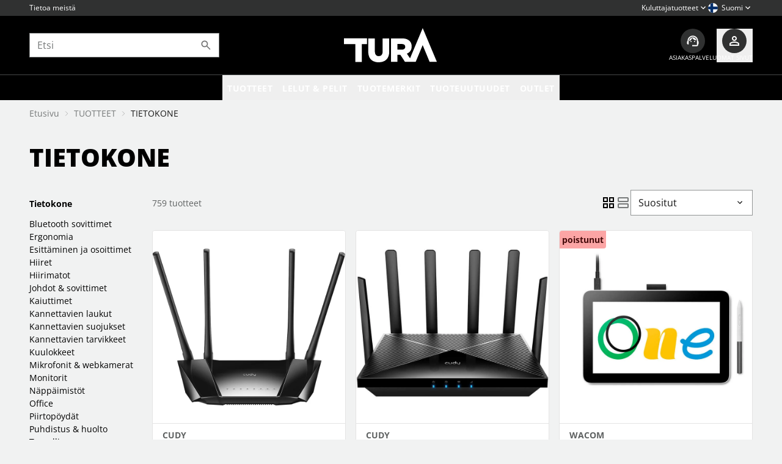

--- FILE ---
content_type: text/html; charset=utf-8
request_url: https://www.turascandinavia.com/fi/tuotteet/tietokone
body_size: 159296
content:
<!DOCTYPE html>
<html lang="fi" class="defaultTheme">

<head>
    
<meta charset="utf-8" />
<meta name="viewport" content="width=device-width, initial-scale=1.0" />
<title>TIETOKONE - Tura Scandinavia</title>
    <link rel="apple-touch-icon" href="/storage/12E17E7C9DA133BD0A14168A61773CF02DC86BC60EC381A73AB7ECA722253827/6a8d4ece03dd41fca72e74122fa76987/180-180-1-png.Png/media/e147c0410e0d4441b06a3a5fefe83928/TuraA-250x250.png" type="" />
    <link rel="icon" href="/storage/322200789E7A7C5E7E706B3D4F65BC337DF1D24515084E4BA024416F33486E44/6a8d4ece03dd41fca72e74122fa76987/192-192-1-png.Png/media/e147c0410e0d4441b06a3a5fefe83928/TuraA-250x250.png" type="image/png" />
    <link rel="icon" href="/storage/E6E3CDCCC23A5B6420990342904E625ABBD4D251DDE708B85E94C8397D772AFF/6a8d4ece03dd41fca72e74122fa76987/96-96-1-png.Png/media/e147c0410e0d4441b06a3a5fefe83928/TuraA-250x250.png" type="image/png" />
    <link rel="icon" href="/storage/24C4F02BEF68F4A13E2F57E5AA8BE72D3ACE3374423FFDC0FE2D46D47824808B/6a8d4ece03dd41fca72e74122fa76987/32-32-1-png.Png/media/e147c0410e0d4441b06a3a5fefe83928/TuraA-250x250.png" type="image/png" />
    <link rel="icon" href="/storage/634FB1448B4F826214BE01DB0D37B8527BFF45B15D4A8A465990512D673CFE8D/6a8d4ece03dd41fca72e74122fa76987/16-16-1-png.Png/media/e147c0410e0d4441b06a3a5fefe83928/TuraA-250x250.png" type="image/png" />
    <link rel="shortcut icon" href="/storage/00359E5F75C9FFA19077963AC6C1497CE81D9CB61DE4627D651E7D3EDD4D43D5/6a8d4ece03dd41fca72e74122fa76987/16-16-1-png.Icon/media/e147c0410e0d4441b06a3a5fefe83928/TuraA-250x250.ico" type="" />

    <link rel="canonical" href="https://www.turascandinavia.com/fi/tuotteet/tietokone" />

    <meta name="robots" content="index,follow" />
    <link rel="stylesheet" href="/ui/es6/defaultTheme.8a3d9e8d06acf336.css?v=ChhnlJ0iM-cj6OfCwNxm6wBTL-k7STKtrklbxZKTHP0">
    <meta name="generator" content="Litium" />
    <meta property="og:title" content="TIETOKONE" />
    <meta property="og:type" content="website" />
    <meta property="og:image" content="https://www.turascandinavia.com/storage/BEEA18EBC60F6E29F17B0290240FA754A6410DDE418A6CAA3002AFA9B391A129/9a48d8846c474ffdbc854a8de3a6fc48/jpg/media/5731909d4d7c4df7b36f46d5dc658c5e/LOGO.jpg" />
    <meta property="og:image:secure_url" content="https://www.turascandinavia.com/storage/BEEA18EBC60F6E29F17B0290240FA754A6410DDE418A6CAA3002AFA9B391A129/9a48d8846c474ffdbc854a8de3a6fc48/jpg/media/5731909d4d7c4df7b36f46d5dc658c5e/LOGO.jpg" />
    <meta property="og:url" content="https://www.turascandinavia.com/fi/tuotteet/tietokone" />
    <meta property="og:description" />
    <meta property="og:locale" content="fi_FI" />
    <meta property="og:site_name" content="- Tura Scandinavia" />

<script type="text/plain" data-cookiecategory="analytics" >
(function(i,s,o,g,r,a,m){i['GoogleAnalyticsObject']=r;i[r]=i[r]||function(){(i[r].q=i[r].q||[]).push(arguments)},i[r].l=1*new Date();a=s.createElement(o),m=s.getElementsByTagName(o)[0];a.async=1;a.src=g;m.parentNode.insertBefore(a,m)})(window,document,'script','//www.google-analytics.com/analytics.js','ga');
ga('create', 'UA-8077167-2', 'auto'); 
ga('send', 'pageview');
</script>


    
    
<script type="text/javascript">
    window.localStorage.setItem('requestVerificationToken', 'CfDJ8L6U4w674utGjBP-UppLkbdMAD8qhDp_oQdMwA9ThPMlf9pwkmItMTIdh2HMeEUCh7DpXzo0zBcHIfn5sTttlW8JQ7Pr2vKao5aRtTn5ZFEK9WPfjuS-S8O-ey4B6EGub4A4RVosV7K28uXU5XBXnBY');
    window.__litium = window.__litium || {};
    
                    LitiumRequestContext = {"channelSystemId":"96d3c3ad-bae3-4034-b38f-50bde817d9ab","currentPageSystemId":"2db7b7e3-3328-4995-8077-c8e6355068e1","productCategorySystemId":"12456551-32ba-49ae-a691-86d7f610d259","previewPageData":null};
                    LitiumQuickSearchUrl = "/fi/haku-sivu";
                    LitiumConstants = {"role":{"approver":"OrderApprover","buyer":"OrderPlacer"},"countries":[{"text":"Estonia","value":"EE","custom":false,"selected":false},{"text":"Finland","value":"FI","custom":false,"selected":false},{"text":"Latvia","value":"LV","custom":false,"selected":false},{"text":"Åland Islands","value":"AX","custom":false,"selected":false}],"checkoutMode":{"privateCustomers":"2","companyCustomers":"2","both":"1"},"countriesInChannel":[{"text":"Sverige","value":"SE","custom":false,"selected":false},{"text":"Norge","value":"NO","custom":false,"selected":false},{"text":"Danmark","value":"DK","custom":false,"selected":false},{"text":"Finland","value":"FI","custom":false,"selected":false},{"text":"Estland","value":"EE","custom":false,"selected":false},{"text":"Åland","value":"AX","custom":false,"selected":false},{"text":"Lettland","value":"LV","custom":false,"selected":false}],"defaultCountryForChannel":[{"text":"Finland","value":"FI","custom":false,"selected":false}]};
                    LitiumTexts = {"mypage.order.title":"Ajankohtaiset tilaukset","forms.customer.application.contact.pdfInvoice":"PDF-lasku (laskutuslisä veloitetaan postilaskun valinneilta asiakkailta)","mypage.rma.create-rma":"Luo palautus","forms.customer.application.contact.title":"Yhteystiedot","mypage.rma.selectedarticles":"Valitse tuote","mypage.invoices.deliverydate":"Toimituspäivämäärä","postnord.input.streetname":"Katu","mypage.company.text":"Yritys","checkout.customerinfo.title":"Asiakastiedot","mypage.address.add":"Lisää","mypage.invoices.noresult":"Haku ei tuottanut tuloksia","mypage.invoices.title":"Laskut ja pakettihaku","quicksearchheader.pages":"Sivut","mypage.pricelabels.title":"Hinnatarrat","mypage.order.outstandingquantity":"Jäljellä olevat toimitukset","product.multiple-variants":"Useita vaihtoehtoja","login.must-change-password":"Sinun on vaihdettava salasanasi","general.image":"Kuva","forms.customer.application.deliveryaddress.title":"Toimitusosoite","checkout.order.grand-total":"Yhteensä sisältäen ALV:n","cart.to-checkout":"Kassalle","checkout.order.shipping":"Rahti","mypage.person.phone":"Puhelin","sort.byrecommend":"Suositellut","price-toggle.both":"Näytä ostohinta","mypage.address.title":"Osoitteet","checkout.selectdelivery":"Toimitusosoite","login.create-account":"Luo tili","checkout.selectbilling":"Maksuosoite","mypage.rma.invoicenumber":"Laskunumero","login.new-customer":"Haluatko tulla asiakkaaksemme?","searchresult.searchresultsfor":"Hakutulokset for","forms.customer.application.economy.title":"Talousosaston yhteystiedot","forms.customer.application.contact.lastname":"Sukunimi","mypage.order.total":"Summa","forms.customer.application.organization.name":"Yrityksen nimi","general.sign-out":"Kirjaudu ulos","product.similarproducts":"Samankaltaiset tuotteet","product.placeholder.fetching.price":"Haetaan…","general.bynameasc":"Nimi A-Ö","mypage.person.adduser":"Lisää käyttäjä","filter.view":"Näytä","mypage.rma.itemnumber":"Tuotenro","filter.newsheadline":"Uutuus","invoice-modal.header":"Maksamattomia laskuja löytyi!","general.clear":"Tyhjennä","mypage.site.title":"Omat sivut","general.placeholder.name":"Nimi","megamenu.show-more":"Näytä lisää...","forms.customer.application.organization.vat":"ALV-rekisteröintinumero","general.file-size":"Tiedoston koko","searchresult.hits":"Hakutulokset","general.use":"Käytä","orderdetail.ordernumber":"Tilausnumero","login.change-password.invalid-complexity":"Virheellinen salasanan monimutkaisuus: {0}","general.order.approver":"Tilauksen hyväksyjä","general.add-to-cart":"Lisää ostoskoriin","general.bypricedesc":"Hinta: Korkeasta matalaan","general.order.placer":"Tilauksen asettaja","general.username":"Käyttäjänimi","mypage.rma.reference.phone":"Puhelinnumero","product.size-picker":"Valitse koko","mypage.order.deliverydate":"Toimituspäivämäärä","general.loading":"Lataa…","mypage.invoice.parcel":"Kolli","mypage.invoices.invoicequantity":"Laskutettu määrä","checkout.orderreference.input":"Täytä tilausviite","forms.customer.application.contact.reference":"Meidän viite","forms.customer.application.economy.email":"Sähköpostiosoite","mypage.image.storage.error":"Tapahtui virhe. Yritä myöhemmin uudelleen","validation.required":"Pakollinen kenttä","checkout.confirmorder.title":"Vahvista tilaus","forms.customer.application.organization.id":"Y-tunnus","mypage.rma.reason":"Syy","mypage.rma.header.summary":"Yhteenveto","general.show-more":"Lue lisää","general.placeholder.address":"Osoite","mypage.invoices.quantity":"Tilattu määrä","mypage.image.storage.description":"Napsauta alla siirtyäksesi kuvapankkiin ladataksesi korkearesoluutioisia kuvia","product.media":"Tuotemedia","checkout.customersupport":"Asiakaspalvelu","invoice-modal.button-label":"Siirry laskuihini","mypage.pricelabel.edit-title":"Viivakoodit","mypage.rma.return":"Palauta","mypage.service.alert.portapro":" ","product.unitprice":"Yksikköhinta","mypage.rma.is.damage.product":"Koskeeko palautus viallista tuotetta?","checkout.order.vat":"Josta arvonlisävero","image-repository.selected-images":"Valitut kuvat","general.deselect-select":"Poista valinnat kaikista","general.download":"Download","general.ordernumber":"Tilausnumero","form.service.open":"Luo tapaus","general.pieces":"kpl","mypage.pricelabels.description":"Hae tuotetiedot hintalappuja varten","mypage.rma.description":" ","forms.customer.application.organization.title":"Yrityksen nimi","mypage.rma.send":"Lähetä","filter.filter":"Suodatus","general.back":"Takaisin","mypage.order.show-organization-orders":"Näytä organisaation tilaukset","quicksearch.showmore":"Näytä lisää tuloksia","general.select":"Valitse","checkout.campaign-code":"Onko sinulla kampanjakoodi?","mypage.rma.postingdate":"Laskun päivämäärä","orderdetail.delivery-cost":"Rahti","checkout.customerinfo.careof":"C/O","sort.bynameasc":"Nimi A-Ö","general.placeholder.username":"Käyttäjänimi","general.placeholder.zipcode":"Postinumero","forms.customer.application.billing.country":"Maa","login.confirm-password.must-match":"Salasanojen on täsmättävä","orderdetail.preferreddeliverydate":"Toivottu toimituspäivämäärä","forms.customer.application.billingaddress.title":"Maksuosoite","orderdetail.paymentmethod":"Maksutapa","mypage.rma.yes":"Kyllä","general.search":"Etsi","product.recommended-price":"Suos.hinta (Sisältää ALV)","forms.customer.application.contact.email":"Sähköposti","mypage.address.email":"Sähköposti","quicksearchheader.showmore":"Näytä lisää tuloksia","checkout.discountcodeinvalid":"Virheellinen kampanjakoodi","cart.empty-cart-link":"Aloita ostaminen","checkout.jointdelivery.header":"Yhteistoimitus","forms.customer.application.delivery.country":"Maa","general.read-more":"Lue lisää","general.bypriceasc":"Hinta: Matalasta korkeaan","mypage.invoices.description":"Etsi laskusi","checkout.order.delivery":"Tilaus lähetetään osoitteeseen","checkout.order.billing":"Lasku lähetetään osoitteeseen","mypage.person.name2":"Nimi 2","general.error":"Tapahtui virhe","product.fee-miljö":"Ympäristömaksu","orderdetail.ordertotalvat":"Josta arvonlisävero","forms.customer.application.billing.city":"Kaupunki","sort.bypriceasc":"Hinta: Matalasta korkeaan","mypage.rma.title":"RMA","mypage.pricelabels.articlenumbers":"Tuotenro","mypage.rma.summary":"Yhteenveto - {0} valittua riviä","image-repository.file-too-large":"Valitut kuvat luovat liian suuren tiedoston, poista joitakin kuvia ja yritä uudelleen.","stock.outofstockwithoutquantity":"Ei varastossa","mypage.invoices.unitprice":"Hinta","mypage.rma.filter":"Suodatin","sort.bynews":"Uutuudet","checkout.customerinfo.address":"Osoite","mypage.address.careof":"C/O","login.forgot-password.success":"Sähköposti on lähetetty annettuun käyttäjänimeen, jos käyttäjä on olemassa, ohjeiden kera salasanan palauttamiseksi.","mypage.invoices.date":"Päivämäärä","fullscreen-image-slider.double-click-to-zoom":"Tuplaklikkaa zoomataksesi","cc.settings.save":"Tallenna valintani","general.show-less":"Lue vähemmän","mypage.rma.invoices":"Laskut","orderdetail.jointdelivery.title":"Yhteistoimitus","general.placeholder.phone":"Puhelin","mypage.order.show-only-my-orders":"Näytä vain omat tilaukseni","searchresult.searchresultfor":"Hakutulokset for","general.send":"Lähetä","orderrow.quantity.exceeded.expired":"Loppuva tuote ei voi tilata yli varastosaldoa.","login.change-password.invalid-password":"Virheellinen salasana","mypage.person.email":"Sähköposti","mypage.person.role":"Rooli","mypage.rma.next":"Seuraava","mypage.address.addaddress":"Lisää osoite","mypage.rma.quantity":"Määrä","checkout.order.saved":"Tallennettu ","forms.customer.application.contact.emailpdfInvoice":"Sähköposti PDF-laskulle","checkout.orderrow":"Hyväksy ostoehdot jatkaaksesi.","mypage.address.city":"Kaupunki","orderdetail.yourordernumber":"Teidän tilausnro.","mypage.address.editaddress":"Muuta osoitetta","product-page.all-variants":"Kaikki variaatiot","mypage.rma.amount":"Summa","forms.customer.application.failure":"Jotain meni vikaan hakemuksen yhteydessä.","product.specification":"Tuotetiedot","checkout.terms.validation":"Valittua maksutapaa ei tueta. Tarkista tilauksesi.","mypage.invoices.productname":"Tuotenimi","orderdetail.deliveryaddress":"Toimitusosoite","image-repository.no-items-selected":"Et ole vielä valinnut yhtään kuvaa.","mypage.person.firstname":"Etunimi","forms.customer.application.organization.type":"Organisaatiotyyppi","orderdetail.orderstatus":"Tila","mypage.rma.no":"Ei","general.mypages":"Omat sivut","forms.customer.application.contact.phonenumber":"Puhelinnumero","stockstatus.ns.outofstock":"Ei varastossa","image-repository.no-items":"Tässä artikkelissa ei ole ladattavia kuvia.","checkout.addalternativeaddress":"Lisää vaihtoehtoinen toimitusosoite","general.add":"Lisää","mypage.invoices.date.from":"Päivästä lähtien","forms.customer.application.contact.businessdescription":"Yritystiedot","mypage.address.cancel":"Keskeytä","checkout.summary.title":"Yhteenveto","forms.customer.application.billing.street":"Katuosoite","orderdetail.amount":"Summa","checkout.title":"Kassa","login.invalid-username-password":"Virheellinen käyttäjätunnus ja/tai salasana","mypage.address.phonenumber":"Puhelinnumero","postnord.placeholder.city":"Kaupunki","general.phone":"Puhelin","product.env-fee":"Maksu (Ympäristö)","product-page.item-bid.expiration-date":"Viimeinen käyttöpäivä","login.forgot-password":"Unohdin salasanan","cc.reject-all":"Hylkää kaikki","general.select-all":"Valitse kaikki","general.email":"Sähköposti","login.magic-link.error":"Unohtunut salasanalinkki on virheellinen, yritä uudelleen","filter.price":"Hinta","mypage.invoice.no-parcel-number":"Ei kollinumeroa","mypage.image.storage.title":"Kuvapankki","general.products":"Tuotteet","postnord.button.find":"Etsi","login.change-password":"Vaihda salasana","product.price-history-description":"Hinta on alhaisin hinta, joka oli käytössä tuotteelle 1-30 päivää ennen nykyisen hinnanalennuksen toteuttamista. Poikkeus on, jos on tehty asteittaisia alennuksia, silloin alhaisin hinta näytetään 1-30 päivää ennen ensimmäistä hintalenkkiä.","mypage.pricelabel.edit-tips":"Alla voit muokata nimeä ja hintaa viivakoodin mukaan asettamalla kohdistimen muokattavaan tekstiin. Ikkunassa, joka avautuu painiketta painettaessa, voit tulostaa tarrat suoraan tai tallentaa ne PDF-muodossa.","orderdetail.price-per-piece":"Yksikköhinta","forms.customer.application.organization.expectedpurchase":"Arvioitu ostoennuste","general.free":"Ilmainen","cart.empty":"Ostoskorisi on tyhjä…","mypage.person.title":"Henkilöt","forms.customer.application.contact.firstname":"Etunimi","checkout.customerinfo.name":"Nimi","general.quantity":"Määrä","login.register":"Rekisteröi","orderdetail.jointdelivery.false":"Ei, en halua yhteistä toimitusta.","orderdetail.mail-footer-title":"Onko sinulla kysyttävää?","product.accessories":"Tarvikkeet","forms.customer.application.contact.website":"Verkkosivusto","checkout.customerinfo.phonenumber":"Puhelinnumero","checkout.order.reference":"Viite","mypage.order.quantity":"Määrä","checkout.customerinfo.city":"Kaupunki","checkout.customerinfo.address2":"Osoite 2","general.byrecommend":"Suositellut","checkout.orderreference.title":"Tilausviite","checkout.customerinfo.country":"Maa","checkout.customerinfo.name2":"Nimi 2","stockstatus.ns.instock":"Varastossa: {0}","postnord.placeholder.streetname":"Katu","product.recommended-price-ex":"Rec. hinta (ilman ALV)","forms.customer.application.delivery.city":"Kaupunki","orderdetail.total-price":"Kokonaishinta","mypage.invoices.ean":"EAN","mypage.rma.ean":"EAN","mypage.order.no-orders":"Ei näytettäviä tilauksia","postnord.input.empty":"Maksuosoite","forms.customer.application.delivery.street":"Katuosoite","forms.customer.application.billing.zipcode":"Postinumero","checkout.delivery.jointdelivery":"Yhteistoimitus","invoice-modal.unpaid-balance":"Maksamattomien maksujen summa","general.of":"/","product.price-history-title":"Aiempi alin hinta","general.placeholder.lastname":"Sukunimi","mypage.rma.back":"Takaisin","form.pricelabel.download":"Lataa","general.cancel":"Keskeytä","orderdetail.fee":"Maksut","orderrow.quantity.exceeded":"Varastosaldo ylitetty","mypage.invoices.invoicenumber":"Laskunumero","general.create-account":"Luo tili","mypage.rma.ordernumber":"Tilausnumero","mypage.address.addresses":"Osoitteet","general.bynews":"Uutuudet","sort.bynamedesc":"Nimi Ö-A","mypage.address.adresstype":"Osoite tyyppi","general.city":"Kaupunki","checkout.savedaddresses":"Tallennetut osoitteet","mypage.invoices.filter-no-result":"Hakusi ei tuottanut tuloksia, yritä uudelleen toisella haulla","image-repository.search.no-hits":"Hakusi ei tuottanut tuloksia.","mypage.rma.duedate":"Eräpäivä","mypage.rma.been.in.contact":"Oletko ollut meihin yhteydessä aikaisemmin asiasta?","mypage.rma.invoicedate":"Laskun päivämäärä","mypage.invoices.customerordernumber":"Teidän tilausnro.","mypage.address.address":"Katuosoite","form.invoices.search":"Etsi","mypage.address.address2":"Adressrad 2","mypage.info.title":"Yritystiedot","general.country":"Maa","mypage.rma.yourordernumber":"Tilausnumero","quicksearchheader.categories":"Kategoriat","customerDetails-lastName":"Sukunimi","quicksearchheader.products":"Tuotteet","orderdetail.jointdelivery.true":"Kyllä, haluan yhteisen toimituksen.","product.articleno":"Tuotenro","general.changes-saved":"Muutokset tallennettu!","mypage.invoices.articlenumber":"Tuotenro","checkout.jointdelivery.checkboxtext":"Kyllä, haluan yhteisen toimituksen. (Jos valitset kokonaislähetyksen, tilaus lähetetään vasta, kun kaikki tilauksen tuotteet ovat varastossa.)","checkout.terms.link":"Ostoehdot","customerDetails-phoneNumber":"Puhelinnumero","general.address":"Osoite","mypage.service.description":"Tervetuloa korjaus- ja huoltosivullemme! Tässä voit luoda nopeasti ja helposti tapauksen. Aloita prosessi klikkaamalla \"Luo tapaus\". Jos asiasi koskee RMA:ta / Palautusta, klikkaa RMA-painiketta vasemmalla.","form.image.storage.open":"Kuvapankkiin","sort.bypricedesc":"Hinta: Korkeasta matalaan","checkout.terms.acceptterms":"Hyväksyn","mypage.rma.quantity-to-return":"Palautettavien määrä","form.save-changes":"Tallenna muutokset","checkout.order.sum":"Tuotteet yhteensä","mypage.rma.orderrows":"Laskut","price-toggle.consumer":"Näytä kuluttajahinta","progress-bar.label":"{0} / {1} kpl","login.confirm-password":"Vahvista salasana","mypage.rma.sent":"Lähetetty","checkout.empty.title":"Ostoskorisi on tyhjä…","general.piece":"kpl","sort.bypopular":"Suositut","orderdetail.deliverymethod":"Toimitustapa","mypage.invoices.kolli":"Lähetyksen seuranta","mypage.invoices.lineprice":"Rivisumma","mypage.orderapprover.title":"Tilaushyväksyjä","mypage.invoices.ordernumber":"Tilausnro.","product-page.item-bid.used":"Käytetty","general.placeholder.firstname":"Etunimi","orderdetail.shippingmethod":"Toimitustapa","general.placeholder.password":"Salasana","customerDetails-email":"Sähköposti","filter.categories":"Kategoriat","general.name":"Nimi","stockstatus.ext.instock":"Toimittajan varasto: {0}","general.name2":"Nimi rivi 2","general.zipcode":"Postinumero","cart.empty-cart.link":"Aloita ostaminen","orderdetail.grandtotal":"Summa","orderdetail.orderdate":"Tilauspäivämäärä","filter.sort":"Lajittelu","login.change-password.must-be-new":"Uusi salasana on oltava erilainen kuin vanha salasana","checkout.campaign-code.placeholder":"Syötä koodi tähän","checkout.placeorder":"Osta","general.placeholder.city":"Kaupunki","product.description":"Kuvaus","postnord.input.city":"Kaupunki","general.support":"Asiakaspalvelu","mypage.rma.remove":"Poista","checkout.customerinfo.zipcode":"Postinumero","forms.customer.application.organization.turnover":"Liikevaihto edellisenä vuonna","checkout.startshopping":"Aloita ostaminen","mypage.invoices.open":"Maksettu","invoice-modal.customer-number":"Asiakasnumero","forms.customer.application.button.send":"Lähetä hakemus","mypage.address.country":"Maa","searchresult.nohit":"Valitettavasti emme löytäneet tuloksia haullasi. Saatat olla kiinnostunut suosituimmista tuotteistamme, jotka näet alla.","stock.instockwithoutquantity":"Varastossa","general.placeholder.careof":"C/O","mypage.rma.reference.email":"Sähköpostiosoite","mypage.rma.general.title":"Yleisesti","orderdetail.product-total":"Tuotteet yhteensä","mypage.rma.reference.title":"Viite","general.password":"Salasana","mypage.person.lastname":"Sukunimi","general.address2":"Osoitteen rivi 2","stockstatus.ext.outofstock":"Ei varastossa ulkoisesti","mypage.address.save":"Tallenna osoite","orderlist.column.readmore":"Näytä","image-repository.title":"Kuvapankki","general.cart":"Ostoskori","mypage.service.title":"Palvelupyyntö","quicksearchheader.brands":"Tavaramerkit","mypage.person.edituser":"Muokkaa käyttäjää","cc.accept-all":"Hyväksy kaikki","general.save":"Tallenna","general.placeholder.email":"Sähköposti","login.choose-organization":"Valitse organisaatio","general.next":"Next","product.stock.ordered":"Tulossa pian {0} {1} (yhteensä {2})","product-page.view-all-variants":"Katso muut vaihtoehdot","checkout.preferreddeliverydate":"Toivottu toimituspäivämäärä","general.remove":"Poista","mypage.rma.customerordernumber":"Teidän tilausnro.","orderdetail.billingaddress":"Maksuosoite","mypage.rma.reference.firstname":"Etunimi","mypage.rma.been.in.contact.with.who":"Keneen olette olleet yhteydessä?","product.fee":"Maksut","checkout.customerinfo.email":"Sähköposti","checkout.order.fee":"Maksut","filter.clear":"Tyhjennä","checkout.delivery.title":"Toimitustapa","mypage.person.name":"Nimi","filter.productcategories":"Kategoria","product.item-bid":"BID","mypage.rma.header.description":"Kuvaus","mypage.rma.productname":"Tuotenimi","general.total":"Yhteensä","postnord.title":"Valitse noutopaikka","checkout.campaign-code.placholder":"Syötä koodi tähän","mypage.rma.reference.lastname":"Sukunimi","product-filtering.clear-all-filters":"Tyhjennä suodatin","checkout.cart.title":"Ostoskori","mypage.invoices.date.to":"Päivämäärään","orderdetail.discount":"Tallennettu","orderdetail.art-nr":"Tuotenro","mypage.address.zipcode":"Postinumero","mypage.rma.unitprice":"Yksikköhinta","forms.customer.application.delivery.zipcode":"Postinumero","form.pricelabel.search":"Hanki tuotetiedot","mypage.address.name":"Nimi","general.load-more":"Lataa lisää","general.bynamedesc":"Nimi Ö-A","general.login":"Kirjaudu sisään","customerDetails-firstName":"Etunimi"};
                    LitiumPreloadState = {"cart":{"checkoutUrl":"/fi/kassa","orderTotal":"€ 0,00","quantity":"0","orderRows":[],"discountRows":[],"discount":null,"deliveryCost":"Ilmainen","paymentCost":null,"grandTotal":"€ 0,00","vat":"€ 0,00","emptyCartLink":"/fi/tuotteet","gtmGrandTotal":0.0,"systemId":"00000000-0000-0000-0000-000000000000"},"userInfo":{"current":null},"navigation":{"contentLinks":[{"attributes":null,"image":null,"name":"Tuotteet","url":"/fi/tuotteet","disabled":false,"isSelected":true,"links":[{"attributes":null,"image":null,"name":"LAPSET JA NUORET","url":"/fi/tuotteet/lapset-ja-nuoret","disabled":false,"isSelected":false,"links":[{"attributes":null,"image":null,"name":"HOITO JA HYGIENIA","url":"/fi/tuotteet/lapset-ja-nuoret/hoito-ja-hygienia","disabled":false,"isSelected":false,"links":[{"attributes":null,"image":null,"name":"KYLPYMITTARIT","url":"/fi/tuotteet/lapset-ja-nuoret/hoito-ja-hygienia/kylpymittarit","disabled":false,"isSelected":false,"links":[],"extraInfo":null,"blockSystemIds":[]},{"attributes":null,"image":null,"name":"VAIPPAÄHMÄT","url":"/fi/tuotteet/lapset-ja-nuoret/hoito-ja-hygienia/vaippaahmat","disabled":false,"isSelected":false,"links":[],"extraInfo":null,"blockSystemIds":[]},{"attributes":null,"image":null,"name":"TARVIKKEET","url":"/fi/tuotteet/lapset-ja-nuoret/hoito-ja-hygienia/tarvikkeet","disabled":false,"isSelected":false,"links":[],"extraInfo":null,"blockSystemIds":[]},{"attributes":null,"image":null,"name":"LASTENHUONEEN SÄNGYT","url":"/fi/tuotteet/lapset-ja-nuoret/hoito-ja-hygienia/lastenhuoneen-sangyt","disabled":false,"isSelected":false,"links":[],"extraInfo":null,"blockSystemIds":[]},{"attributes":null,"image":null,"name":"HAMMASHARJA","url":"/fi/tuotteet/lapset-ja-nuoret/hoito-ja-hygienia/hammasharja","disabled":false,"isSelected":false,"links":[],"extraInfo":null,"blockSystemIds":[]},{"attributes":null,"image":null,"name":"HOITOLAUKUT","url":"/fi/tuotteet/lapset-ja-nuoret/hoito-ja-hygienia/hoitolaukut","disabled":false,"isSelected":false,"links":[],"extraInfo":null,"blockSystemIds":[]},{"attributes":null,"image":null,"name":"NIISTÄJÄT","url":"/fi/tuotteet/lapset-ja-nuoret/hoito-ja-hygienia/niistajat","disabled":false,"isSelected":false,"links":[],"extraInfo":null,"blockSystemIds":[]}],"extraInfo":null,"blockSystemIds":[]},{"attributes":null,"image":null,"name":"TURVALLISUUS","url":"/fi/tuotteet/lapset-ja-nuoret/turvallisuus","disabled":false,"isSelected":false,"links":[{"attributes":null,"image":null,"name":"BABYMONITORIT","url":"/fi/tuotteet/lapset-ja-nuoret/turvallisuus/babymonitorit","disabled":false,"isSelected":false,"links":[],"extraInfo":null,"blockSystemIds":[]}],"extraInfo":null,"blockSystemIds":[]},{"attributes":null,"image":null,"name":"NUKKUA","url":"/fi/tuotteet/lapset-ja-nuoret/nukkua","disabled":false,"isSelected":false,"links":[{"attributes":null,"image":null,"name":"TUTTIT","url":"/fi/tuotteet/lapset-ja-nuoret/nukkua/tuttit","disabled":false,"isSelected":false,"links":[],"extraInfo":null,"blockSystemIds":[]},{"attributes":null,"image":null,"name":"YÖLAMPUT","url":"/fi/tuotteet/lapset-ja-nuoret/nukkua/yolamput","disabled":false,"isSelected":false,"links":[],"extraInfo":null,"blockSystemIds":[]},{"attributes":null,"image":null,"name":"LISÄTARVIKKEET","url":"/fi/tuotteet/lapset-ja-nuoret/nukkua/lisatarvikkeet","disabled":false,"isSelected":false,"links":[],"extraInfo":null,"blockSystemIds":[]},{"attributes":null,"image":null,"name":"SÄNGYT","url":"/fi/tuotteet/lapset-ja-nuoret/nukkua/sangyt","disabled":false,"isSelected":false,"links":[],"extraInfo":null,"blockSystemIds":[]},{"attributes":null,"image":null,"name":"HUOPIA","url":"/fi/tuotteet/lapset-ja-nuoret/nukkua/huopia","disabled":false,"isSelected":false,"links":[],"extraInfo":null,"blockSystemIds":[]},{"attributes":null,"image":null,"name":"VUODEVAATTEET","url":"/fi/tuotteet/lapset-ja-nuoret/nukkua/vuodevaatteet","disabled":false,"isSelected":false,"links":[],"extraInfo":null,"blockSystemIds":[]}],"extraInfo":null,"blockSystemIds":[]},{"attributes":null,"image":null,"name":"KYLPEÄ","url":"/fi/tuotteet/lapset-ja-nuoret/kylpea","disabled":false,"isSelected":false,"links":[{"attributes":null,"image":null,"name":"LISÄTARVIKKEET","url":"/fi/tuotteet/lapset-ja-nuoret/kylpea/lisatarvikkeet","disabled":false,"isSelected":false,"links":[],"extraInfo":null,"blockSystemIds":[]},{"attributes":null,"image":null,"name":"PYYHKEET","url":"/fi/tuotteet/lapset-ja-nuoret/kylpea/pyyhkeet","disabled":false,"isSelected":false,"links":[],"extraInfo":null,"blockSystemIds":[]},{"attributes":null,"image":null,"name":"PESUALUT","url":"/fi/tuotteet/lapset-ja-nuoret/kylpea/pesualut","disabled":false,"isSelected":false,"links":[],"extraInfo":null,"blockSystemIds":[]},{"attributes":null,"image":null,"name":"KYLPYAMMEET","url":"/fi/tuotteet/lapset-ja-nuoret/kylpea/kylpyammeet","disabled":false,"isSelected":false,"links":[],"extraInfo":null,"blockSystemIds":[]}],"extraInfo":null,"blockSystemIds":[]},{"attributes":null,"image":null,"name":"RUOKAILU","url":"/fi/tuotteet/lapset-ja-nuoret/ruokailu","disabled":false,"isSelected":false,"links":[{"attributes":null,"image":null,"name":"TUTTIPULLOT","url":"/fi/tuotteet/lapset-ja-nuoret/ruokailu/tuttipullot","disabled":false,"isSelected":false,"links":[],"extraInfo":null,"blockSystemIds":[]},{"attributes":null,"image":null,"name":"ATERIMET","url":"/fi/tuotteet/lapset-ja-nuoret/ruokailu/aterimet","disabled":false,"isSelected":false,"links":[],"extraInfo":null,"blockSystemIds":[]},{"attributes":null,"image":null,"name":"LASTENRUOKASEKOITIN","url":"/fi/tuotteet/lapset-ja-nuoret/ruokailu/lastenruokasekoitin","disabled":false,"isSelected":false,"links":[],"extraInfo":null,"blockSystemIds":[]},{"attributes":null,"image":null,"name":"MONITOIMIKONEET","url":"/fi/tuotteet/lapset-ja-nuoret/ruokailu/monitoimikoneet","disabled":false,"isSelected":false,"links":[],"extraInfo":null,"blockSystemIds":[]}],"extraInfo":null,"blockSystemIds":[]},{"attributes":null,"image":null,"name":"IMETYSTARVIKKEET","url":"/fi/tuotteet/lapset-ja-nuoret/imetystarvikkeet","disabled":false,"isSelected":false,"links":[{"attributes":null,"image":null,"name":"RINTAPUMPUT","url":"/fi/tuotteet/lapset-ja-nuoret/imetystarvikkeet/rintapumput","disabled":false,"isSelected":false,"links":[],"extraInfo":null,"blockSystemIds":[]}],"extraInfo":null,"blockSystemIds":[]}],"extraInfo":null,"blockSystemIds":[]},{"attributes":null,"image":null,"name":"TOIMISTOTARVIKKEET","url":"/fi/tuotteet/toimistotarvikkeet","disabled":false,"isSelected":false,"links":[{"attributes":null,"image":null,"name":"PAPERI","url":"/fi/tuotteet/toimistotarvikkeet/paperi","disabled":false,"isSelected":false,"links":[{"attributes":null,"image":null,"name":"TOIMISTOPAPERIA","url":"/fi/tuotteet/toimistotarvikkeet/paperi/toimistopaperia","disabled":false,"isSelected":false,"links":[],"extraInfo":null,"blockSystemIds":[]}],"extraInfo":null,"blockSystemIds":[]},{"attributes":null,"image":null,"name":"KIRJOITUSVÄLINEET","url":"/fi/tuotteet/toimistotarvikkeet/kirjoitusvalineet","disabled":false,"isSelected":false,"links":[{"attributes":null,"image":null,"name":"KYNÄT","url":"/fi/tuotteet/toimistotarvikkeet/kirjoitusvalineet/kynat","disabled":false,"isSelected":false,"links":[],"extraInfo":null,"blockSystemIds":[]}],"extraInfo":null,"blockSystemIds":[]},{"attributes":null,"image":null,"name":"TOIMISTOTARVIKKEET","url":"/fi/tuotteet/toimistotarvikkeet/toimistotarvikkeet","disabled":false,"isSelected":false,"links":[{"attributes":null,"image":null,"name":"TASKULASKIMET","url":"/fi/tuotteet/toimistotarvikkeet/toimistotarvikkeet/taskulaskimet","disabled":false,"isSelected":false,"links":[],"extraInfo":null,"blockSystemIds":[]},{"attributes":null,"image":null,"name":"PAPERISILPPURIT","url":"/fi/tuotteet/toimistotarvikkeet/toimistotarvikkeet/paperisilppurit","disabled":false,"isSelected":false,"links":[],"extraInfo":null,"blockSystemIds":[]},{"attributes":null,"image":null,"name":"PÖYTÄLASKIMET","url":"/fi/tuotteet/toimistotarvikkeet/toimistotarvikkeet/poytalaskimet","disabled":false,"isSelected":false,"links":[],"extraInfo":null,"blockSystemIds":[]},{"attributes":null,"image":null,"name":"LAMINOINTILAITTEET","url":"/fi/tuotteet/toimistotarvikkeet/toimistotarvikkeet/laminointilaitteet","disabled":false,"isSelected":false,"links":[],"extraInfo":null,"blockSystemIds":[]}],"extraInfo":null,"blockSystemIds":[]}],"extraInfo":null,"blockSystemIds":[]},{"attributes":null,"image":null,"name":"TIEDON TALLENNUS","url":"/fi/tuotteet/tiedon-tallennus","disabled":false,"isSelected":false,"links":[{"attributes":null,"image":null,"name":"KAMERANAUHA","url":"/fi/tuotteet/tiedon-tallennus/kameranauha","disabled":false,"isSelected":false,"links":[{"attributes":null,"image":null,"name":"HD CAM","url":"/fi/tuotteet/tiedon-tallennus/kameranauha/hd-cam","disabled":false,"isSelected":false,"links":[],"extraInfo":null,"blockSystemIds":[]}],"extraInfo":null,"blockSystemIds":[]},{"attributes":null,"image":null,"name":"LEVYT","url":"/fi/tuotteet/tiedon-tallennus/levyt","disabled":false,"isSelected":false,"links":[{"attributes":null,"image":null,"name":"CD","url":"/fi/tuotteet/tiedon-tallennus/levyt/cd","disabled":false,"isSelected":false,"links":[],"extraInfo":null,"blockSystemIds":[]},{"attributes":null,"image":null,"name":"DVD","url":"/fi/tuotteet/tiedon-tallennus/levyt/dvd","disabled":false,"isSelected":false,"links":[],"extraInfo":null,"blockSystemIds":[]},{"attributes":null,"image":null,"name":"BLUE-RAY","url":"/fi/tuotteet/tiedon-tallennus/levyt/blue-ray","disabled":false,"isSelected":false,"links":[],"extraInfo":null,"blockSystemIds":[]}],"extraInfo":null,"blockSystemIds":[]},{"attributes":null,"image":null,"name":"USB-MUISTI","url":"/fi/tuotteet/tiedon-tallennus/usb-muisti","disabled":false,"isSelected":false,"links":[{"attributes":null,"image":null,"name":"LIGHTNING","url":"/fi/tuotteet/tiedon-tallennus/usb-muisti/lightning","disabled":false,"isSelected":false,"links":[],"extraInfo":null,"blockSystemIds":[]},{"attributes":null,"image":null,"name":"LANGATON","url":"/fi/tuotteet/tiedon-tallennus/usb-muisti/langaton","disabled":false,"isSelected":false,"links":[],"extraInfo":null,"blockSystemIds":[]},{"attributes":null,"image":null,"name":"USB 3.0","url":"/fi/tuotteet/tiedon-tallennus/usb-muisti/usb-3-0","disabled":false,"isSelected":false,"links":[],"extraInfo":null,"blockSystemIds":[]},{"attributes":null,"image":null,"name":"USB","url":"/fi/tuotteet/tiedon-tallennus/usb-muisti/usb","disabled":false,"isSelected":false,"links":[],"extraInfo":null,"blockSystemIds":[]},{"attributes":null,"image":null,"name":"USB-C","url":"/fi/tuotteet/tiedon-tallennus/usb-muisti/usb-c","disabled":false,"isSelected":false,"links":[],"extraInfo":null,"blockSystemIds":[]}],"extraInfo":null,"blockSystemIds":[]},{"attributes":null,"image":null,"name":"ARKISTO","url":"/fi/tuotteet/tiedon-tallennus/arkisto","disabled":false,"isSelected":false,"links":[{"attributes":null,"image":null,"name":"LTO","url":"/fi/tuotteet/tiedon-tallennus/arkisto/lto","disabled":false,"isSelected":false,"links":[],"extraInfo":null,"blockSystemIds":[]},{"attributes":null,"image":null,"name":"ODA","url":"/fi/tuotteet/tiedon-tallennus/arkisto/oda","disabled":false,"isSelected":false,"links":[],"extraInfo":null,"blockSystemIds":[]}],"extraInfo":null,"blockSystemIds":[]},{"attributes":null,"image":null,"name":"SÄILYTYKSEEN","url":"/fi/tuotteet/tiedon-tallennus/sailytykseen","disabled":false,"isSelected":false,"links":[{"attributes":null,"image":null,"name":"SEKALAISET","url":"/fi/tuotteet/tiedon-tallennus/sailytykseen/sekalaiset","disabled":false,"isSelected":false,"links":[],"extraInfo":null,"blockSystemIds":[]},{"attributes":null,"image":null,"name":"DVD-SÄILYTYSLAATIKOT","url":"/fi/tuotteet/tiedon-tallennus/sailytykseen/dvd-sailytyslaatikot","disabled":false,"isSelected":false,"links":[],"extraInfo":null,"blockSystemIds":[]},{"attributes":null,"image":null,"name":"CD-SÄILYTYSLAATIKOT","url":"/fi/tuotteet/tiedon-tallennus/sailytykseen/cd-sailytyslaatikot","disabled":false,"isSelected":false,"links":[],"extraInfo":null,"blockSystemIds":[]},{"attributes":null,"image":null,"name":"CD/DVD ALBUMIT","url":"/fi/tuotteet/tiedon-tallennus/sailytykseen/cd-dvd-albumit","disabled":false,"isSelected":false,"links":[],"extraInfo":null,"blockSystemIds":[]},{"attributes":null,"image":null,"name":"CD/DVD SUOJUKSET","url":"/fi/tuotteet/tiedon-tallennus/sailytykseen/cd-dvd-suojukset","disabled":false,"isSelected":false,"links":[],"extraInfo":null,"blockSystemIds":[]}],"extraInfo":null,"blockSystemIds":[]},{"attributes":null,"image":null,"name":"NAUHAT","url":"/fi/tuotteet/tiedon-tallennus/nauhat","disabled":false,"isSelected":false,"links":[{"attributes":null,"image":null,"name":"VHS","url":"/fi/tuotteet/tiedon-tallennus/nauhat/vhs","disabled":false,"isSelected":false,"links":[],"extraInfo":null,"blockSystemIds":[]}],"extraInfo":null,"blockSystemIds":[]},{"attributes":null,"image":null,"name":"HDD","url":"/fi/tuotteet/tiedon-tallennus/hdd","disabled":false,"isSelected":false,"links":[{"attributes":null,"image":null,"name":"KIINTEÄT","url":"/fi/tuotteet/tiedon-tallennus/hdd/kiinteat","disabled":false,"isSelected":false,"links":[],"extraInfo":null,"blockSystemIds":[]},{"attributes":null,"image":null,"name":"KANNETTAVAT","url":"/fi/tuotteet/tiedon-tallennus/hdd/kannettavat","disabled":false,"isSelected":false,"links":[],"extraInfo":null,"blockSystemIds":[]},{"attributes":null,"image":null,"name":"TARVIKKEET","url":"/fi/tuotteet/tiedon-tallennus/hdd/tarvikkeet","disabled":false,"isSelected":false,"links":[],"extraInfo":null,"blockSystemIds":[]}],"extraInfo":null,"blockSystemIds":[]},{"attributes":null,"image":null,"name":"MUISTIKORTTI","url":"/fi/tuotteet/tiedon-tallennus/muistikortti","disabled":false,"isSelected":false,"links":[{"attributes":null,"image":null,"name":"LUKIJAT","url":"/fi/tuotteet/tiedon-tallennus/muistikortti/lukijat","disabled":false,"isSelected":false,"links":[],"extraInfo":null,"blockSystemIds":[]},{"attributes":null,"image":null,"name":"CF-KORTIT","url":"/fi/tuotteet/tiedon-tallennus/muistikortti/cf-kortit","disabled":false,"isSelected":false,"links":[],"extraInfo":null,"blockSystemIds":[]},{"attributes":null,"image":null,"name":"CFAST-KORTIT","url":"/fi/tuotteet/tiedon-tallennus/muistikortti/cfast-kortit","disabled":false,"isSelected":false,"links":[],"extraInfo":null,"blockSystemIds":[]},{"attributes":null,"image":null,"name":"FLASH LISÄTARVIKKEET","url":"/fi/tuotteet/tiedon-tallennus/muistikortti/flash-lisatarvikkeet","disabled":false,"isSelected":false,"links":[],"extraInfo":null,"blockSystemIds":[]},{"attributes":null,"image":null,"name":"SD-KORTIT","url":"/fi/tuotteet/tiedon-tallennus/muistikortti/sd-kortit","disabled":false,"isSelected":false,"links":[],"extraInfo":null,"blockSystemIds":[]},{"attributes":null,"image":null,"name":"SXS","url":"/fi/tuotteet/tiedon-tallennus/muistikortti/sxs","disabled":false,"isSelected":false,"links":[],"extraInfo":null,"blockSystemIds":[]},{"attributes":null,"image":null,"name":"MICROSD-KORTIT","url":"/fi/tuotteet/tiedon-tallennus/muistikortti/microsd-kortit","disabled":false,"isSelected":false,"links":[],"extraInfo":null,"blockSystemIds":[]}],"extraInfo":null,"blockSystemIds":[]},{"attributes":null,"image":null,"name":"SSD","url":"/fi/tuotteet/tiedon-tallennus/ssd","disabled":false,"isSelected":false,"links":[{"attributes":null,"image":null,"name":"KANNETTAVAT","url":"/fi/tuotteet/tiedon-tallennus/ssd/kannettavat","disabled":false,"isSelected":false,"links":[],"extraInfo":null,"blockSystemIds":[]},{"attributes":null,"image":null,"name":"KIINTEÄT","url":"/fi/tuotteet/tiedon-tallennus/ssd/kiinteat","disabled":false,"isSelected":false,"links":[],"extraInfo":null,"blockSystemIds":[]}],"extraInfo":null,"blockSystemIds":[]},{"attributes":null,"image":null,"name":"KOPIOINTI","url":"/fi/tuotteet/tiedon-tallennus/kopiointi","disabled":false,"isSelected":false,"links":[{"attributes":null,"image":null,"name":"VARAOSAT","url":"/fi/tuotteet/tiedon-tallennus/kopiointi/varaosat","disabled":false,"isSelected":false,"links":[],"extraInfo":null,"blockSystemIds":[]}],"extraInfo":null,"blockSystemIds":[]}],"extraInfo":null,"blockSystemIds":[]},{"attributes":null,"image":null,"name":"GRAAFISET TUOTTEET","url":"/fi/tuotteet/graafiset-tuotteet","disabled":false,"isSelected":false,"links":[{"attributes":null,"image":null,"name":"VÄRINHALLINTA","url":"/fi/tuotteet/graafiset-tuotteet/varinhallinta","disabled":false,"isSelected":false,"links":[{"attributes":null,"image":null,"name":"VÄLINEET","url":"/fi/tuotteet/graafiset-tuotteet/varinhallinta/valineet","disabled":false,"isSelected":false,"links":[],"extraInfo":null,"blockSystemIds":[]}],"extraInfo":null,"blockSystemIds":[]},{"attributes":null,"image":null,"name":"OHJELMISTOT","url":"/fi/tuotteet/graafiset-tuotteet/ohjelmistot","disabled":false,"isSelected":false,"links":[{"attributes":null,"image":null,"name":"AUTOMATISOINTI","url":"/fi/tuotteet/graafiset-tuotteet/ohjelmistot/automatisointi","disabled":false,"isSelected":false,"links":[],"extraInfo":null,"blockSystemIds":[]},{"attributes":null,"image":null,"name":"PDF TYÖKALU","url":"/fi/tuotteet/graafiset-tuotteet/ohjelmistot/pdf-tyokalu","disabled":false,"isSelected":false,"links":[],"extraInfo":null,"blockSystemIds":[]},{"attributes":null,"image":null,"name":"ARKISTO & VARMUUSKOPIOINTI","url":"/fi/tuotteet/graafiset-tuotteet/ohjelmistot/arkisto-varmuuskopiointi","disabled":false,"isSelected":false,"links":[],"extraInfo":null,"blockSystemIds":[]}],"extraInfo":null,"blockSystemIds":[]},{"attributes":null,"image":null,"name":"3D-TUOTTEET","url":"/fi/tuotteet/graafiset-tuotteet/3d-tuotteet","disabled":false,"isSelected":false,"links":[{"attributes":null,"image":null,"name":"FILAMENTIT","url":"/fi/tuotteet/graafiset-tuotteet/3d-tuotteet/filamentit","disabled":false,"isSelected":false,"links":[],"extraInfo":null,"blockSystemIds":[]},{"attributes":null,"image":null,"name":"TULOSTIMET","url":"/fi/tuotteet/graafiset-tuotteet/3d-tuotteet/tulostimet","disabled":false,"isSelected":false,"links":[],"extraInfo":null,"blockSystemIds":[]},{"attributes":null,"image":null,"name":"LISÄTARVIKKEET","url":"/fi/tuotteet/graafiset-tuotteet/3d-tuotteet/lisatarvikkeet","disabled":false,"isSelected":false,"links":[],"extraInfo":null,"blockSystemIds":[]},{"attributes":null,"image":null,"name":"TYHJIÖMUOVAUS","url":"/fi/tuotteet/graafiset-tuotteet/3d-tuotteet/tyhjiomuovaus","disabled":false,"isSelected":false,"links":[],"extraInfo":null,"blockSystemIds":[]}],"extraInfo":null,"blockSystemIds":[]},{"attributes":null,"image":null,"name":"LEIKKURIT","url":"/fi/tuotteet/graafiset-tuotteet/leikkurit","disabled":false,"isSelected":false,"links":[{"attributes":null,"image":null,"name":"LISÄTARVIKKEET","url":"/fi/tuotteet/graafiset-tuotteet/leikkurit/lisatarvikkeet","disabled":false,"isSelected":false,"links":[],"extraInfo":null,"blockSystemIds":[]},{"attributes":null,"image":null,"name":"PÖYTÄ","url":"/fi/tuotteet/graafiset-tuotteet/leikkurit/poyta","disabled":false,"isSelected":false,"links":[],"extraInfo":null,"blockSystemIds":[]},{"attributes":null,"image":null,"name":"PLOTTER","url":"/fi/tuotteet/graafiset-tuotteet/leikkurit/plotter","disabled":false,"isSelected":false,"links":[],"extraInfo":null,"blockSystemIds":[]}],"extraInfo":null,"blockSystemIds":[]},{"attributes":null,"image":null,"name":"TULOSTIN","url":"/fi/tuotteet/graafiset-tuotteet/tulostin","disabled":false,"isSelected":false,"links":[{"attributes":null,"image":null,"name":"LISÄTARVIKKEET","url":"/fi/tuotteet/graafiset-tuotteet/tulostin/lisatarvikkeet","disabled":false,"isSelected":false,"links":[],"extraInfo":null,"blockSystemIds":[]},{"attributes":null,"image":null,"name":"DTG","url":"/fi/tuotteet/graafiset-tuotteet/tulostin/dtg","disabled":false,"isSelected":false,"links":[],"extraInfo":null,"blockSystemIds":[]},{"attributes":null,"image":null,"name":"ECO SOLVENT","url":"/fi/tuotteet/graafiset-tuotteet/tulostin/eco-solvent","disabled":false,"isSelected":false,"links":[],"extraInfo":null,"blockSystemIds":[]},{"attributes":null,"image":null,"name":"PIDENNETTY TAKUU","url":"/fi/tuotteet/graafiset-tuotteet/tulostin/pidennetty-takuu","disabled":false,"isSelected":false,"links":[],"extraInfo":null,"blockSystemIds":[]},{"attributes":null,"image":null,"name":"RESIN","url":"/fi/tuotteet/graafiset-tuotteet/tulostin/resin","disabled":false,"isSelected":false,"links":[],"extraInfo":null,"blockSystemIds":[]},{"attributes":null,"image":null,"name":"VESIPOHJAINEN","url":"/fi/tuotteet/graafiset-tuotteet/tulostin/vesipohjainen","disabled":false,"isSelected":false,"links":[],"extraInfo":null,"blockSystemIds":[]},{"attributes":null,"image":null,"name":"SUBLIMAATIO","url":"/fi/tuotteet/graafiset-tuotteet/tulostin/sublimaatio","disabled":false,"isSelected":false,"links":[],"extraInfo":null,"blockSystemIds":[]}],"extraInfo":null,"blockSystemIds":[]},{"attributes":null,"image":null,"name":"MUSTEET JA TULOSTUSTARVIKKEET","url":"/fi/tuotteet/graafiset-tuotteet/musteet-ja-tulostustarvikkeet","disabled":false,"isSelected":false,"links":[{"attributes":null,"image":null,"name":"VÄRIKASETIT","url":"/fi/tuotteet/graafiset-tuotteet/musteet-ja-tulostustarvikkeet/varikasetit","disabled":false,"isSelected":false,"links":[],"extraInfo":null,"blockSystemIds":[]},{"attributes":null,"image":null,"name":"MUSTEET","url":"/fi/tuotteet/graafiset-tuotteet/musteet-ja-tulostustarvikkeet/musteet","disabled":false,"isSelected":false,"links":[],"extraInfo":null,"blockSystemIds":[]},{"attributes":null,"image":null,"name":"MEDIA","url":"/fi/tuotteet/graafiset-tuotteet/musteet-ja-tulostustarvikkeet/media","disabled":false,"isSelected":false,"links":[],"extraInfo":null,"blockSystemIds":[]},{"attributes":null,"image":null,"name":"VÄRINAUHA","url":"/fi/tuotteet/graafiset-tuotteet/musteet-ja-tulostustarvikkeet/varinauha","disabled":false,"isSelected":false,"links":[],"extraInfo":null,"blockSystemIds":[]},{"attributes":null,"image":null,"name":"HUOLTO","url":"/fi/tuotteet/graafiset-tuotteet/musteet-ja-tulostustarvikkeet/huolto","disabled":false,"isSelected":false,"links":[],"extraInfo":null,"blockSystemIds":[]}],"extraInfo":null,"blockSystemIds":[]},{"attributes":null,"image":null,"name":"SKANNERIT","url":"/fi/tuotteet/graafiset-tuotteet/skannerit","disabled":false,"isSelected":false,"links":[{"attributes":null,"image":null,"name":"FLATBED","url":"/fi/tuotteet/graafiset-tuotteet/skannerit/flatbed","disabled":false,"isSelected":false,"links":[],"extraInfo":null,"blockSystemIds":[]},{"attributes":null,"image":null,"name":"STORFORMAT","url":"/fi/tuotteet/graafiset-tuotteet/skannerit/storformat","disabled":false,"isSelected":false,"links":[],"extraInfo":null,"blockSystemIds":[]},{"attributes":null,"image":null,"name":"3D-SKANNERI","url":"/fi/tuotteet/graafiset-tuotteet/skannerit/3d-skanneri","disabled":false,"isSelected":false,"links":[],"extraInfo":null,"blockSystemIds":[]}],"extraInfo":null,"blockSystemIds":[]}],"extraInfo":null,"blockSystemIds":[]},{"attributes":null,"image":null,"name":"VIDEO","url":"/fi/tuotteet/video","disabled":false,"isSelected":false,"links":[{"attributes":null,"image":null,"name":"RAJAUSSIIVET","url":"/fi/tuotteet/video/rajaussiivet","disabled":false,"isSelected":false,"links":[{"attributes":null,"image":null,"name":"RAJAUSSIIVET","url":"/fi/tuotteet/video/rajaussiivet/rajaussiivet","disabled":false,"isSelected":false,"links":[],"extraInfo":null,"blockSystemIds":[]},{"attributes":null,"image":null,"name":"LISÄVARUSTEET & VARAOSAT","url":"/fi/tuotteet/video/rajaussiivet/lisavarusteet-varaosat","disabled":false,"isSelected":false,"links":[],"extraInfo":null,"blockSystemIds":[]}],"extraInfo":null,"blockSystemIds":[]},{"attributes":null,"image":null,"name":"ACTIONKAMERAT","url":"/fi/tuotteet/video/actionkamerat","disabled":false,"isSelected":false,"links":[{"attributes":null,"image":null,"name":"TARVIKKEET","url":"/fi/tuotteet/video/actionkamerat/tarvikkeet","disabled":false,"isSelected":false,"links":[],"extraInfo":null,"blockSystemIds":[]},{"attributes":null,"image":null,"name":"KAMERAT","url":"/fi/tuotteet/video/actionkamerat/kamerat","disabled":false,"isSelected":false,"links":[],"extraInfo":null,"blockSystemIds":[]}],"extraInfo":null,"blockSystemIds":[]},{"attributes":null,"image":null,"name":"KOPTERIT","url":"/fi/tuotteet/video/kopterit","disabled":false,"isSelected":false,"links":[{"attributes":null,"image":null,"name":"KULUTTAJA","url":"/fi/tuotteet/video/kopterit/kuluttaja","disabled":false,"isSelected":false,"links":[],"extraInfo":null,"blockSystemIds":[]},{"attributes":null,"image":null,"name":"AMMATTILAINEN","url":"/fi/tuotteet/video/kopterit/ammattilainen","disabled":false,"isSelected":false,"links":[],"extraInfo":null,"blockSystemIds":[]}],"extraInfo":null,"blockSystemIds":[]},{"attributes":null,"image":null,"name":"VAKAAJAT & GIMBALI","url":"/fi/tuotteet/video/vakaajat-gimbali","disabled":false,"isSelected":false,"links":[{"attributes":null,"image":null,"name":"VAKAAJAT & GIMBALI","url":"/fi/tuotteet/video/vakaajat-gimbali/vakaajat-gimbali","disabled":false,"isSelected":false,"links":[],"extraInfo":null,"blockSystemIds":[]},{"attributes":null,"image":null,"name":"LISÄVARUSTEET","url":"/fi/tuotteet/video/vakaajat-gimbali/lisavarusteet","disabled":false,"isSelected":false,"links":[],"extraInfo":null,"blockSystemIds":[]}],"extraInfo":null,"blockSystemIds":[]},{"attributes":null,"image":null,"name":"PEHMEÄT LAUKUT JA SADESUOJAT","url":"/fi/tuotteet/video/pehmeat-laukut-ja-sadesuojat","disabled":false,"isSelected":false,"links":[{"attributes":null,"image":null,"name":"ÄÄNI","url":"/fi/tuotteet/video/pehmeat-laukut-ja-sadesuojat/aani","disabled":false,"isSelected":false,"links":[],"extraInfo":null,"blockSystemIds":[]},{"attributes":null,"image":null,"name":"KAMERA","url":"/fi/tuotteet/video/pehmeat-laukut-ja-sadesuojat/kamera","disabled":false,"isSelected":false,"links":[],"extraInfo":null,"blockSystemIds":[]},{"attributes":null,"image":null,"name":"MONITORIT","url":"/fi/tuotteet/video/pehmeat-laukut-ja-sadesuojat/monitorit","disabled":false,"isSelected":false,"links":[],"extraInfo":null,"blockSystemIds":[]}],"extraInfo":null,"blockSystemIds":[]},{"attributes":null,"image":null,"name":"HARDCASE","url":"/fi/tuotteet/video/hardcase","disabled":false,"isSelected":false,"links":[{"attributes":null,"image":null,"name":"VALO","url":"/fi/tuotteet/video/hardcase/valo","disabled":false,"isSelected":false,"links":[],"extraInfo":null,"blockSystemIds":[]},{"attributes":null,"image":null,"name":"MUUT","url":"/fi/tuotteet/video/hardcase/muut","disabled":false,"isSelected":false,"links":[],"extraInfo":null,"blockSystemIds":[]},{"attributes":null,"image":null,"name":"ÄÄNI","url":"/fi/tuotteet/video/hardcase/aani","disabled":false,"isSelected":false,"links":[],"extraInfo":null,"blockSystemIds":[]}],"extraInfo":null,"blockSystemIds":[]},{"attributes":null,"image":null,"name":"JALUSTAT","url":"/fi/tuotteet/video/jalustat","disabled":false,"isSelected":false,"links":[{"attributes":null,"image":null,"name":"MONOPODIT","url":"/fi/tuotteet/video/jalustat/monopodit","disabled":false,"isSelected":false,"links":[],"extraInfo":null,"blockSystemIds":[]},{"attributes":null,"image":null,"name":"SLIDERIT & DOLLYT","url":"/fi/tuotteet/video/jalustat/sliderit-dollyt","disabled":false,"isSelected":false,"links":[],"extraInfo":null,"blockSystemIds":[]},{"attributes":null,"image":null,"name":"JALUSTAT","url":"/fi/tuotteet/video/jalustat/jalustat","disabled":false,"isSelected":false,"links":[],"extraInfo":null,"blockSystemIds":[]},{"attributes":null,"image":null,"name":"JALUSTASARJA","url":"/fi/tuotteet/video/jalustat/jalustasarja","disabled":false,"isSelected":false,"links":[],"extraInfo":null,"blockSystemIds":[]},{"attributes":null,"image":null,"name":"MUUT JALUSTAT","url":"/fi/tuotteet/video/jalustat/muut-jalustat","disabled":false,"isSelected":false,"links":[],"extraInfo":null,"blockSystemIds":[]},{"attributes":null,"image":null,"name":"VARAOSAT","url":"/fi/tuotteet/video/jalustat/varaosat","disabled":false,"isSelected":false,"links":[],"extraInfo":null,"blockSystemIds":[]},{"attributes":null,"image":null,"name":"NESTEPÄÄT","url":"/fi/tuotteet/video/jalustat/nestepaat","disabled":false,"isSelected":false,"links":[],"extraInfo":null,"blockSystemIds":[]},{"attributes":null,"image":null,"name":"LISÄVARUSTEET","url":"/fi/tuotteet/video/jalustat/lisavarusteet","disabled":false,"isSelected":false,"links":[],"extraInfo":null,"blockSystemIds":[]}],"extraInfo":null,"blockSystemIds":[]},{"attributes":null,"image":null,"name":"VIEWFINDER & MONITORIT","url":"/fi/tuotteet/video/viewfinder-monitorit","disabled":false,"isSelected":false,"links":[{"attributes":null,"image":null,"name":"VIEWFINDERS","url":"/fi/tuotteet/video/viewfinder-monitorit/viewfinders","disabled":false,"isSelected":false,"links":[],"extraInfo":null,"blockSystemIds":[]},{"attributes":null,"image":null,"name":"MONITORIT","url":"/fi/tuotteet/video/viewfinder-monitorit/monitorit","disabled":false,"isSelected":false,"links":[],"extraInfo":null,"blockSystemIds":[]},{"attributes":null,"image":null,"name":"LISÄVARUSTEET","url":"/fi/tuotteet/video/viewfinder-monitorit/lisavarusteet","disabled":false,"isSelected":false,"links":[],"extraInfo":null,"blockSystemIds":[]}],"extraInfo":null,"blockSystemIds":[]},{"attributes":null,"image":null,"name":"AUTOKAMERAT","url":"/fi/tuotteet/video/autokamerat","disabled":false,"isSelected":false,"links":[{"attributes":null,"image":null,"name":"KAMERAT","url":"/fi/tuotteet/video/autokamerat/kamerat","disabled":false,"isSelected":false,"links":[],"extraInfo":null,"blockSystemIds":[]},{"attributes":null,"image":null,"name":"TARVIKKEET","url":"/fi/tuotteet/video/autokamerat/tarvikkeet","disabled":false,"isSelected":false,"links":[],"extraInfo":null,"blockSystemIds":[]}],"extraInfo":null,"blockSystemIds":[]},{"attributes":null,"image":null,"name":"KEHIKOT","url":"/fi/tuotteet/video/kehikot","disabled":false,"isSelected":false,"links":[{"attributes":null,"image":null,"name":"KEHIKOT","url":"/fi/tuotteet/video/kehikot/kehikot","disabled":false,"isSelected":false,"links":[],"extraInfo":null,"blockSystemIds":[]},{"attributes":null,"image":null,"name":"LISÄVARUSTEET & VARAOSAT","url":"/fi/tuotteet/video/kehikot/lisavarusteet-varaosat","disabled":false,"isSelected":false,"links":[],"extraInfo":null,"blockSystemIds":[]}],"extraInfo":null,"blockSystemIds":[]},{"attributes":null,"image":null,"name":"JOHDOT JA ADAPTERIT","url":"/fi/tuotteet/video/johdot-ja-adapterit","disabled":false,"isSelected":false,"links":[{"attributes":null,"image":null,"name":"HDMI","url":"/fi/tuotteet/video/johdot-ja-adapterit/hdmi","disabled":false,"isSelected":false,"links":[],"extraInfo":null,"blockSystemIds":[]},{"attributes":null,"image":null,"name":"VIRTAJOHDOT & ADAPTERIT","url":"/fi/tuotteet/video/johdot-ja-adapterit/virtajohdot-adapterit","disabled":false,"isSelected":false,"links":[],"extraInfo":null,"blockSystemIds":[]},{"attributes":null,"image":null,"name":"SDI","url":"/fi/tuotteet/video/johdot-ja-adapterit/sdi","disabled":false,"isSelected":false,"links":[],"extraInfo":null,"blockSystemIds":[]},{"attributes":null,"image":null,"name":"ERITYISET","url":"/fi/tuotteet/video/johdot-ja-adapterit/erityiset","disabled":false,"isSelected":false,"links":[],"extraInfo":null,"blockSystemIds":[]},{"attributes":null,"image":null,"name":"XLR","url":"/fi/tuotteet/video/johdot-ja-adapterit/xlr","disabled":false,"isSelected":false,"links":[],"extraInfo":null,"blockSystemIds":[]}],"extraInfo":null,"blockSystemIds":[]},{"attributes":null,"image":null,"name":"VIDEONAUHURI","url":"/fi/tuotteet/video/videonauhuri","disabled":false,"isSelected":false,"links":[{"attributes":null,"image":null,"name":"LISÄVARUSTEET","url":"/fi/tuotteet/video/videonauhuri/lisavarusteet","disabled":false,"isSelected":false,"links":[],"extraInfo":null,"blockSystemIds":[]}],"extraInfo":null,"blockSystemIds":[]},{"attributes":null,"image":null,"name":"ON SET","url":"/fi/tuotteet/video/on-set","disabled":false,"isSelected":false,"links":[{"attributes":null,"image":null,"name":"FILM CARTS","url":"/fi/tuotteet/video/on-set/film-carts","disabled":false,"isSelected":false,"links":[],"extraInfo":null,"blockSystemIds":[]},{"attributes":null,"image":null,"name":"TARVIKKEET","url":"/fi/tuotteet/video/on-set/tarvikkeet","disabled":false,"isSelected":false,"links":[],"extraInfo":null,"blockSystemIds":[]},{"attributes":null,"image":null,"name":"CREW SUPPLY","url":"/fi/tuotteet/video/on-set/crew-supply","disabled":false,"isSelected":false,"links":[],"extraInfo":null,"blockSystemIds":[]}],"extraInfo":null,"blockSystemIds":[]},{"attributes":null,"image":null,"name":"OBJEKTIIVIT","url":"/fi/tuotteet/video/objektiivit","disabled":false,"isSelected":false,"links":[{"attributes":null,"image":null,"name":"PRIME","url":"/fi/tuotteet/video/objektiivit/prime","disabled":false,"isSelected":false,"links":[],"extraInfo":null,"blockSystemIds":[]},{"attributes":null,"image":null,"name":"ZOOM","url":"/fi/tuotteet/video/objektiivit/zoom","disabled":false,"isSelected":false,"links":[],"extraInfo":null,"blockSystemIds":[]},{"attributes":null,"image":null,"name":"ADAPTERIT","url":"/fi/tuotteet/video/objektiivit/adapterit","disabled":false,"isSelected":false,"links":[],"extraInfo":null,"blockSystemIds":[]},{"attributes":null,"image":null,"name":"LISÄVARUSTEET & VARAOSAT","url":"/fi/tuotteet/video/objektiivit/lisavarusteet-varaosat","disabled":false,"isSelected":false,"links":[],"extraInfo":null,"blockSystemIds":[]}],"extraInfo":null,"blockSystemIds":[]},{"attributes":null,"image":null,"name":"LANGATON VIDEO","url":"/fi/tuotteet/video/langaton-video","disabled":false,"isSelected":false,"links":[{"attributes":null,"image":null,"name":"JOHDOT JA ADAPTERIT","url":"/fi/tuotteet/video/langaton-video/johdot-ja-adapterit","disabled":false,"isSelected":false,"links":[],"extraInfo":null,"blockSystemIds":[]},{"attributes":null,"image":null,"name":"LAITTEISTOT","url":"/fi/tuotteet/video/langaton-video/laitteistot","disabled":false,"isSelected":false,"links":[],"extraInfo":null,"blockSystemIds":[]}],"extraInfo":null,"blockSystemIds":[]},{"attributes":null,"image":null,"name":"MUOKKAUS","url":"/fi/tuotteet/video/muokkaus","disabled":false,"isSelected":false,"links":[{"attributes":null,"image":null,"name":"SÄÄTÖ","url":"/fi/tuotteet/video/muokkaus/saato","disabled":false,"isSelected":false,"links":[],"extraInfo":null,"blockSystemIds":[]},{"attributes":null,"image":null,"name":"MONITORIT & NÄYTÖT","url":"/fi/tuotteet/video/muokkaus/monitorit-naytot","disabled":false,"isSelected":false,"links":[],"extraInfo":null,"blockSystemIds":[]},{"attributes":null,"image":null,"name":"SOVITINLAITTEISTO","url":"/fi/tuotteet/video/muokkaus/sovitinlaitteisto","disabled":false,"isSelected":false,"links":[],"extraInfo":null,"blockSystemIds":[]},{"attributes":null,"image":null,"name":"VIDEOKORTIT","url":"/fi/tuotteet/video/muokkaus/videokortit","disabled":false,"isSelected":false,"links":[],"extraInfo":null,"blockSystemIds":[]}],"extraInfo":null,"blockSystemIds":[]},{"attributes":null,"image":null,"name":"ÄÄNI","url":"/fi/tuotteet/video/aani","disabled":false,"isSelected":false,"links":[{"attributes":null,"image":null,"name":"LISÄVARUSTEET & VARAOSAT","url":"/fi/tuotteet/video/aani/lisavarusteet-varaosat","disabled":false,"isSelected":false,"links":[],"extraInfo":null,"blockSystemIds":[]},{"attributes":null,"image":null,"name":"MIXERIT & NAUHOITUS","url":"/fi/tuotteet/video/aani/mixerit-nauhoitus","disabled":false,"isSelected":false,"links":[],"extraInfo":null,"blockSystemIds":[]},{"attributes":null,"image":null,"name":"LAVALIER","url":"/fi/tuotteet/video/aani/lavalier","disabled":false,"isSelected":false,"links":[],"extraInfo":null,"blockSystemIds":[]},{"attributes":null,"image":null,"name":"LANGATTOMAT","url":"/fi/tuotteet/video/aani/langattomat","disabled":false,"isSelected":false,"links":[],"extraInfo":null,"blockSystemIds":[]},{"attributes":null,"image":null,"name":"MIKROFONIT","url":"/fi/tuotteet/video/aani/mikrofonit","disabled":false,"isSelected":false,"links":[],"extraInfo":null,"blockSystemIds":[]}],"extraInfo":null,"blockSystemIds":[]},{"attributes":null,"image":null,"name":"FOLLOW-FOCUS","url":"/fi/tuotteet/video/follow-focus","disabled":false,"isSelected":false,"links":[{"attributes":null,"image":null,"name":"MANNUAALINEN","url":"/fi/tuotteet/video/follow-focus/mannuaalinen","disabled":false,"isSelected":false,"links":[],"extraInfo":null,"blockSystemIds":[]},{"attributes":null,"image":null,"name":"LANGATTOMAT","url":"/fi/tuotteet/video/follow-focus/langattomat","disabled":false,"isSelected":false,"links":[],"extraInfo":null,"blockSystemIds":[]},{"attributes":null,"image":null,"name":"LISÄVARUSTEET & VARAOSAT","url":"/fi/tuotteet/video/follow-focus/lisavarusteet-varaosat","disabled":false,"isSelected":false,"links":[],"extraInfo":null,"blockSystemIds":[]}],"extraInfo":null,"blockSystemIds":[]},{"attributes":null,"image":null,"name":"STUDIO","url":"/fi/tuotteet/video/studio","disabled":false,"isSelected":false,"links":[{"attributes":null,"image":null,"name":"VIDEO MIKSERI","url":"/fi/tuotteet/video/studio/video-mikseri","disabled":false,"isSelected":false,"links":[],"extraInfo":null,"blockSystemIds":[]},{"attributes":null,"image":null,"name":"LISÄVARUSTEET","url":"/fi/tuotteet/video/studio/lisavarusteet","disabled":false,"isSelected":false,"links":[],"extraInfo":null,"blockSystemIds":[]},{"attributes":null,"image":null,"name":"INTERCOM","url":"/fi/tuotteet/video/studio/intercom","disabled":false,"isSelected":false,"links":[],"extraInfo":null,"blockSystemIds":[]},{"attributes":null,"image":null,"name":"KAMERAN OHJAUS","url":"/fi/tuotteet/video/studio/kameran-ohjaus","disabled":false,"isSelected":false,"links":[],"extraInfo":null,"blockSystemIds":[]},{"attributes":null,"image":null,"name":"PLAYOUT & STREAMING","url":"/fi/tuotteet/video/studio/playout-streaming","disabled":false,"isSelected":false,"links":[],"extraInfo":null,"blockSystemIds":[]},{"attributes":null,"image":null,"name":"GREEN-SCREEN","url":"/fi/tuotteet/video/studio/green-screen","disabled":false,"isSelected":false,"links":[],"extraInfo":null,"blockSystemIds":[]},{"attributes":null,"image":null,"name":"MUUNTAJAT","url":"/fi/tuotteet/video/studio/muuntajat","disabled":false,"isSelected":false,"links":[],"extraInfo":null,"blockSystemIds":[]}],"extraInfo":null,"blockSystemIds":[]},{"attributes":null,"image":null,"name":"TELEMATIIKKA","url":"/fi/tuotteet/video/telematiikka","disabled":false,"isSelected":false,"links":[{"attributes":null,"image":null,"name":"ÄÄNITE (DVR)","url":"/fi/tuotteet/video/telematiikka/aanite-(dvr)","disabled":false,"isSelected":false,"links":[],"extraInfo":null,"blockSystemIds":[]},{"attributes":null,"image":null,"name":"KAMERAT","url":"/fi/tuotteet/video/telematiikka/kamerat","disabled":false,"isSelected":false,"links":[],"extraInfo":null,"blockSystemIds":[]},{"attributes":null,"image":null,"name":"TARVIKKEET","url":"/fi/tuotteet/video/telematiikka/tarvikkeet","disabled":false,"isSelected":false,"links":[],"extraInfo":null,"blockSystemIds":[]}],"extraInfo":null,"blockSystemIds":[]},{"attributes":null,"image":null,"name":"VIRTA","url":"/fi/tuotteet/video/virta","disabled":false,"isSelected":false,"links":[{"attributes":null,"image":null,"name":"LATURIT","url":"/fi/tuotteet/video/virta/laturit","disabled":false,"isSelected":false,"links":[],"extraInfo":null,"blockSystemIds":[]},{"attributes":null,"image":null,"name":"AKUT","url":"/fi/tuotteet/video/virta/akut","disabled":false,"isSelected":false,"links":[],"extraInfo":null,"blockSystemIds":[]},{"attributes":null,"image":null,"name":"LISÄVARUSTEET & VARAOSAT","url":"/fi/tuotteet/video/virta/lisavarusteet-varaosat","disabled":false,"isSelected":false,"links":[],"extraInfo":null,"blockSystemIds":[]}],"extraInfo":null,"blockSystemIds":[]},{"attributes":null,"image":null,"name":"KAMERAT","url":"/fi/tuotteet/video/kamerat","disabled":false,"isSelected":false,"links":[{"attributes":null,"image":null,"name":"KAUKO-OHJATTAVA KAMERA","url":"/fi/tuotteet/video/kamerat/kauko-ohjattava-kamera","disabled":false,"isSelected":false,"links":[],"extraInfo":null,"blockSystemIds":[]},{"attributes":null,"image":null,"name":"VIDEO & ENG","url":"/fi/tuotteet/video/kamerat/video-eng","disabled":false,"isSelected":false,"links":[],"extraInfo":null,"blockSystemIds":[]},{"attributes":null,"image":null,"name":"ACTION KAMERAT","url":"/fi/tuotteet/video/kamerat/action-kamerat","disabled":false,"isSelected":false,"links":[],"extraInfo":null,"blockSystemIds":[]},{"attributes":null,"image":null,"name":"VARAOSAT","url":"/fi/tuotteet/video/kamerat/varaosat","disabled":false,"isSelected":false,"links":[],"extraInfo":null,"blockSystemIds":[]},{"attributes":null,"image":null,"name":"STUDIOKAMERAT","url":"/fi/tuotteet/video/kamerat/studiokamerat","disabled":false,"isSelected":false,"links":[],"extraInfo":null,"blockSystemIds":[]},{"attributes":null,"image":null,"name":"ELOKUVA","url":"/fi/tuotteet/video/kamerat/elokuva","disabled":false,"isSelected":false,"links":[],"extraInfo":null,"blockSystemIds":[]}],"extraInfo":null,"blockSystemIds":[]},{"attributes":null,"image":null,"name":"VALAISTUS","url":"/fi/tuotteet/video/valaistus","disabled":false,"isSelected":false,"links":[{"attributes":null,"image":null,"name":"HMI / FRESNEL","url":"/fi/tuotteet/video/valaistus/hmi-fresnel","disabled":false,"isSelected":false,"links":[],"extraInfo":null,"blockSystemIds":[]},{"attributes":null,"image":null,"name":"TEHOSTEVALOT JA -PUTKET","url":"/fi/tuotteet/video/valaistus/tehostevalot-ja-putket","disabled":false,"isSelected":false,"links":[],"extraInfo":null,"blockSystemIds":[]},{"attributes":null,"image":null,"name":"LISÄVARUSTEET","url":"/fi/tuotteet/video/valaistus/lisavarusteet","disabled":false,"isSelected":false,"links":[],"extraInfo":null,"blockSystemIds":[]},{"attributes":null,"image":null,"name":"LED","url":"/fi/tuotteet/video/valaistus/led","disabled":false,"isSelected":false,"links":[],"extraInfo":null,"blockSystemIds":[]}],"extraInfo":null,"blockSystemIds":[]},{"attributes":null,"image":null,"name":"SUOTIMET","url":"/fi/tuotteet/video/suotimet","disabled":false,"isSelected":false,"links":[{"attributes":null,"image":null,"name":"CINE","url":"/fi/tuotteet/video/suotimet/cine","disabled":false,"isSelected":false,"links":[],"extraInfo":null,"blockSystemIds":[]}],"extraInfo":null,"blockSystemIds":[]}],"extraInfo":null,"blockSystemIds":[]},{"attributes":null,"image":null,"name":"KUULOKKEET","url":"/fi/tuotteet/kuulokkeet","disabled":false,"isSelected":false,"links":[{"attributes":null,"image":null,"name":"LAPSET JA NUORET","url":"/fi/tuotteet/kuulokkeet/lapset-ja-nuoret","disabled":false,"isSelected":false,"links":[{"attributes":null,"image":null,"name":"LANGATTOMAT","url":"/fi/tuotteet/kuulokkeet/lapset-ja-nuoret/langattomat","disabled":false,"isSelected":false,"links":[],"extraInfo":null,"blockSystemIds":[]},{"attributes":null,"image":null,"name":"LANGALLISET","url":"/fi/tuotteet/kuulokkeet/lapset-ja-nuoret/langalliset","disabled":false,"isSelected":false,"links":[],"extraInfo":null,"blockSystemIds":[]}],"extraInfo":null,"blockSystemIds":[]},{"attributes":null,"image":null,"name":"OHEISTARVIKKEET","url":"/fi/tuotteet/kuulokkeet/oheistarvikkeet","disabled":false,"isSelected":false,"links":[{"attributes":null,"image":null,"name":"SEKALAISET","url":"/fi/tuotteet/kuulokkeet/oheistarvikkeet/sekalaiset","disabled":false,"isSelected":false,"links":[],"extraInfo":null,"blockSystemIds":[]},{"attributes":null,"image":null,"name":"PEHMUSTEET","url":"/fi/tuotteet/kuulokkeet/oheistarvikkeet/pehmusteet","disabled":false,"isSelected":false,"links":[],"extraInfo":null,"blockSystemIds":[]},{"attributes":null,"image":null,"name":"JOHDOT","url":"/fi/tuotteet/kuulokkeet/oheistarvikkeet/johdot","disabled":false,"isSelected":false,"links":[],"extraInfo":null,"blockSystemIds":[]}],"extraInfo":null,"blockSystemIds":[]},{"attributes":null,"image":null,"name":"LANGATTOMAT","url":"/fi/tuotteet/kuulokkeet/langattomat","disabled":false,"isSelected":false,"links":[{"attributes":null,"image":null,"name":"ON-EAR","url":"/fi/tuotteet/kuulokkeet/langattomat/on-ear","disabled":false,"isSelected":false,"links":[],"extraInfo":null,"blockSystemIds":[]},{"attributes":null,"image":null,"name":"IN-EAR","url":"/fi/tuotteet/kuulokkeet/langattomat/in-ear","disabled":false,"isSelected":false,"links":[],"extraInfo":null,"blockSystemIds":[]},{"attributes":null,"image":null,"name":"TRUE WIRELESS","url":"/fi/tuotteet/kuulokkeet/langattomat/true-wireless","disabled":false,"isSelected":false,"links":[],"extraInfo":null,"blockSystemIds":[]},{"attributes":null,"image":null,"name":"OVER-EAR","url":"/fi/tuotteet/kuulokkeet/langattomat/over-ear","disabled":false,"isSelected":false,"links":[],"extraInfo":null,"blockSystemIds":[]}],"extraInfo":null,"blockSystemIds":[]},{"attributes":null,"image":null,"name":"LANGALLISET","url":"/fi/tuotteet/kuulokkeet/langalliset","disabled":false,"isSelected":false,"links":[{"attributes":null,"image":null,"name":"ON-EAR","url":"/fi/tuotteet/kuulokkeet/langalliset/on-ear","disabled":false,"isSelected":false,"links":[],"extraInfo":null,"blockSystemIds":[]},{"attributes":null,"image":null,"name":"OVER-EAR","url":"/fi/tuotteet/kuulokkeet/langalliset/over-ear","disabled":false,"isSelected":false,"links":[],"extraInfo":null,"blockSystemIds":[]},{"attributes":null,"image":null,"name":"IN-EAR","url":"/fi/tuotteet/kuulokkeet/langalliset/in-ear","disabled":false,"isSelected":false,"links":[],"extraInfo":null,"blockSystemIds":[]}],"extraInfo":null,"blockSystemIds":[]}],"extraInfo":null,"blockSystemIds":[]},{"attributes":null,"image":null,"name":"TABLETIT/LUKIJAT","url":"/fi/tuotteet/tabletit-lukijat","disabled":false,"isSelected":false,"links":[{"attributes":null,"image":null,"name":"SUOJAKALVOT","url":"/fi/tuotteet/tabletit-lukijat/suojakalvot","disabled":false,"isSelected":false,"links":[{"attributes":null,"image":null,"name":"NÄYTÖN SUOJAUS","url":"/fi/tuotteet/tabletit-lukijat/suojakalvot/nayton-suojaus","disabled":false,"isSelected":false,"links":[],"extraInfo":null,"blockSystemIds":[]}],"extraInfo":null,"blockSystemIds":[]},{"attributes":null,"image":null,"name":"SUOJAKOTELOT","url":"/fi/tuotteet/tabletit-lukijat/suojakotelot","disabled":false,"isSelected":false,"links":[{"attributes":null,"image":null,"name":"PEHMEÄT KOTELOT","url":"/fi/tuotteet/tabletit-lukijat/suojakotelot/pehmeat-kotelot","disabled":false,"isSelected":false,"links":[],"extraInfo":null,"blockSystemIds":[]},{"attributes":null,"image":null,"name":"BOOKLET-KOTELOT","url":"/fi/tuotteet/tabletit-lukijat/suojakotelot/booklet-kotelot","disabled":false,"isSelected":false,"links":[],"extraInfo":null,"blockSystemIds":[]},{"attributes":null,"image":null,"name":"MUOVI/SILIKONI KOTELOT","url":"/fi/tuotteet/tabletit-lukijat/suojakotelot/muovi-silikoni-kotelot","disabled":false,"isSelected":false,"links":[],"extraInfo":null,"blockSystemIds":[]}],"extraInfo":null,"blockSystemIds":[]},{"attributes":null,"image":null,"name":"MULTIMEDIA","url":"/fi/tuotteet/tabletit-lukijat/multimedia","disabled":false,"isSelected":false,"links":[{"attributes":null,"image":null,"name":"LANGATON YHDISTÄMINEN","url":"/fi/tuotteet/tabletit-lukijat/multimedia/langaton-yhdistaminen","disabled":false,"isSelected":false,"links":[],"extraInfo":null,"blockSystemIds":[]},{"attributes":null,"image":null,"name":"JOHDOT","url":"/fi/tuotteet/tabletit-lukijat/multimedia/johdot","disabled":false,"isSelected":false,"links":[],"extraInfo":null,"blockSystemIds":[]}],"extraInfo":null,"blockSystemIds":[]},{"attributes":null,"image":null,"name":"PIDIKKEET & TELINEET","url":"/fi/tuotteet/tabletit-lukijat/pidikkeet-telineet","disabled":false,"isSelected":false,"links":[{"attributes":null,"image":null,"name":"AUTOPIDIKKEET","url":"/fi/tuotteet/tabletit-lukijat/pidikkeet-telineet/autopidikkeet","disabled":false,"isSelected":false,"links":[],"extraInfo":null,"blockSystemIds":[]},{"attributes":null,"image":null,"name":"PÖYTÄTELINEET","url":"/fi/tuotteet/tabletit-lukijat/pidikkeet-telineet/poytatelineet","disabled":false,"isSelected":false,"links":[],"extraInfo":null,"blockSystemIds":[]},{"attributes":null,"image":null,"name":"SEINÄ- JA KATTOPIDIKKEET","url":"/fi/tuotteet/tabletit-lukijat/pidikkeet-telineet/seina-ja-kattopidikkeet","disabled":false,"isSelected":false,"links":[],"extraInfo":null,"blockSystemIds":[]},{"attributes":null,"image":null,"name":"JALUSTAPIDIKKEET","url":"/fi/tuotteet/tabletit-lukijat/pidikkeet-telineet/jalustapidikkeet","disabled":false,"isSelected":false,"links":[],"extraInfo":null,"blockSystemIds":[]}],"extraInfo":null,"blockSystemIds":[]},{"attributes":null,"image":null,"name":"STYLUS","url":"/fi/tuotteet/tabletit-lukijat/stylus","disabled":false,"isSelected":false,"links":[{"attributes":null,"image":null,"name":"STYLUS-KYNÄT","url":"/fi/tuotteet/tabletit-lukijat/stylus/stylus-kynat","disabled":false,"isSelected":false,"links":[],"extraInfo":null,"blockSystemIds":[]}],"extraInfo":null,"blockSystemIds":[]}],"extraInfo":null,"blockSystemIds":[]},{"attributes":null,"image":null,"name":"KIRJAT","url":"/fi/tuotteet/kirjat","disabled":false,"isSelected":false,"links":[{"attributes":null,"image":null,"name":"POKKARIT","url":"/fi/tuotteet/kirjat/pokkarit","disabled":false,"isSelected":false,"links":[{"attributes":null,"image":null,"name":"TOSIASIAT","url":"/fi/tuotteet/kirjat/pokkarit/tosiasiat","disabled":false,"isSelected":false,"links":[],"extraInfo":null,"blockSystemIds":[]},{"attributes":null,"image":null,"name":"DEKKARIT","url":"/fi/tuotteet/kirjat/pokkarit/dekkarit","disabled":false,"isSelected":false,"links":[],"extraInfo":null,"blockSystemIds":[]},{"attributes":null,"image":null,"name":"ROMAANIT","url":"/fi/tuotteet/kirjat/pokkarit/romaanit","disabled":false,"isSelected":false,"links":[],"extraInfo":null,"blockSystemIds":[]}],"extraInfo":null,"blockSystemIds":[]},{"attributes":null,"image":null,"name":"LAPSET JA NUORET","url":"/fi/tuotteet/kirjat/lapset-ja-nuoret","disabled":false,"isSelected":false,"links":[{"attributes":null,"image":null,"name":"3-6 ÄR","url":"/fi/tuotteet/kirjat/lapset-ja-nuoret/3-6-ar","disabled":false,"isSelected":false,"links":[],"extraInfo":null,"blockSystemIds":[]},{"attributes":null,"image":null,"name":"JOULUKALENTERIT","url":"/fi/tuotteet/kirjat/lapset-ja-nuoret/joulukalenterit","disabled":false,"isSelected":false,"links":[],"extraInfo":null,"blockSystemIds":[]},{"attributes":null,"image":null,"name":"ASKARTELU","url":"/fi/tuotteet/kirjat/lapset-ja-nuoret/askartelu","disabled":false,"isSelected":false,"links":[],"extraInfo":null,"blockSystemIds":[]},{"attributes":null,"image":null,"name":"0-3 VUOTTA","url":"/fi/tuotteet/kirjat/lapset-ja-nuoret/0-3-vuotta","disabled":false,"isSelected":false,"links":[],"extraInfo":null,"blockSystemIds":[]},{"attributes":null,"image":null,"name":"12-15 VUOTTA","url":"/fi/tuotteet/kirjat/lapset-ja-nuoret/12-15-vuotta","disabled":false,"isSelected":false,"links":[],"extraInfo":null,"blockSystemIds":[]},{"attributes":null,"image":null,"name":"6-9 VUOTTA","url":"/fi/tuotteet/kirjat/lapset-ja-nuoret/6-9-vuotta","disabled":false,"isSelected":false,"links":[],"extraInfo":null,"blockSystemIds":[]},{"attributes":null,"image":null,"name":"9-12 VUOTTA","url":"/fi/tuotteet/kirjat/lapset-ja-nuoret/9-12-vuotta","disabled":false,"isSelected":false,"links":[],"extraInfo":null,"blockSystemIds":[]}],"extraInfo":null,"blockSystemIds":[]},{"attributes":null,"image":null,"name":"ENGLANTI","url":"/fi/tuotteet/kirjat/englanti","disabled":false,"isSelected":false,"links":[{"attributes":null,"image":null,"name":"LAPSET JA NUORET","url":"/fi/tuotteet/kirjat/englanti/lapset-ja-nuoret","disabled":false,"isSelected":false,"links":[],"extraInfo":null,"blockSystemIds":[]},{"attributes":null,"image":null,"name":"POKKARIT","url":"/fi/tuotteet/kirjat/englanti/pokkarit","disabled":false,"isSelected":false,"links":[],"extraInfo":null,"blockSystemIds":[]},{"attributes":null,"image":null,"name":"DEKKARIT & ROMAANIT","url":"/fi/tuotteet/kirjat/englanti/dekkarit-romaanit","disabled":false,"isSelected":false,"links":[],"extraInfo":null,"blockSystemIds":[]},{"attributes":null,"image":null,"name":"#BOOKTOK","url":"/fi/tuotteet/kirjat/englanti/-booktok","disabled":false,"isSelected":false,"links":[],"extraInfo":null,"blockSystemIds":[]}],"extraInfo":null,"blockSystemIds":[]},{"attributes":null,"image":null,"name":"RUOKA JA JUOMA","url":"/fi/tuotteet/kirjat/ruoka-ja-juoma","disabled":false,"isSelected":false,"links":[{"attributes":null,"image":null,"name":"JUOMA","url":"/fi/tuotteet/kirjat/ruoka-ja-juoma/juoma","disabled":false,"isSelected":false,"links":[],"extraInfo":null,"blockSystemIds":[]},{"attributes":null,"image":null,"name":"RUOKA","url":"/fi/tuotteet/kirjat/ruoka-ja-juoma/ruoka","disabled":false,"isSelected":false,"links":[],"extraInfo":null,"blockSystemIds":[]}],"extraInfo":null,"blockSystemIds":[]},{"attributes":null,"image":null,"name":"KAUNOKIRJALLISUUS","url":"/fi/tuotteet/kirjat/kaunokirjallisuus","disabled":false,"isSelected":false,"links":[{"attributes":null,"image":null,"name":"DEKKARI","url":"/fi/tuotteet/kirjat/kaunokirjallisuus/dekkari","disabled":false,"isSelected":false,"links":[],"extraInfo":null,"blockSystemIds":[]},{"attributes":null,"image":null,"name":"ROMAANIT","url":"/fi/tuotteet/kirjat/kaunokirjallisuus/romaanit","disabled":false,"isSelected":false,"links":[],"extraInfo":null,"blockSystemIds":[]}],"extraInfo":null,"blockSystemIds":[]},{"attributes":null,"image":null,"name":"ELÄMÄKERRAT","url":"/fi/tuotteet/kirjat/elamakerrat","disabled":false,"isSelected":false,"links":[{"attributes":null,"image":null,"name":"MUISTELMAT JA ELÄMÄKERRAT","url":"/fi/tuotteet/kirjat/elamakerrat/muistelmat-ja-elamakerrat","disabled":false,"isSelected":false,"links":[],"extraInfo":null,"blockSystemIds":[]}],"extraInfo":null,"blockSystemIds":[]},{"attributes":null,"image":null,"name":"TIETOKIRJAT","url":"/fi/tuotteet/kirjat/tietokirjat","disabled":false,"isSelected":false,"links":[{"attributes":null,"image":null,"name":"KEHO JA SIELU","url":"/fi/tuotteet/kirjat/tietokirjat/keho-ja-sielu","disabled":false,"isSelected":false,"links":[],"extraInfo":null,"blockSystemIds":[]},{"attributes":null,"image":null,"name":"MATKAILU JA MAANTIEDE","url":"/fi/tuotteet/kirjat/tietokirjat/matkailu-ja-maantiede","disabled":false,"isSelected":false,"links":[],"extraInfo":null,"blockSystemIds":[]},{"attributes":null,"image":null,"name":"SEKALAISTA","url":"/fi/tuotteet/kirjat/tietokirjat/sekalaista","disabled":false,"isSelected":false,"links":[],"extraInfo":null,"blockSystemIds":[]},{"attributes":null,"image":null,"name":"PERHE","url":"/fi/tuotteet/kirjat/tietokirjat/perhe","disabled":false,"isSelected":false,"links":[],"extraInfo":null,"blockSystemIds":[]},{"attributes":null,"image":null,"name":"KOTI JA PUUTARHA","url":"/fi/tuotteet/kirjat/tietokirjat/koti-ja-puutarha","disabled":false,"isSelected":false,"links":[],"extraInfo":null,"blockSystemIds":[]},{"attributes":null,"image":null,"name":"ELÄIMET JA LUONTO","url":"/fi/tuotteet/kirjat/tietokirjat/elaimet-ja-luonto","disabled":false,"isSelected":false,"links":[],"extraInfo":null,"blockSystemIds":[]},{"attributes":null,"image":null,"name":"VÄRITYSKIRJAT AIKUISILLE","url":"/fi/tuotteet/kirjat/tietokirjat/varityskirjat-aikuisille","disabled":false,"isSelected":false,"links":[],"extraInfo":null,"blockSystemIds":[]},{"attributes":null,"image":null,"name":"LAHJA","url":"/fi/tuotteet/kirjat/tietokirjat/lahja","disabled":false,"isSelected":false,"links":[],"extraInfo":null,"blockSystemIds":[]},{"attributes":null,"image":null,"name":"URHEILU JA VAPAA-AIKA","url":"/fi/tuotteet/kirjat/tietokirjat/urheilu-ja-vapaa-aika","disabled":false,"isSelected":false,"links":[],"extraInfo":null,"blockSystemIds":[]}],"extraInfo":null,"blockSystemIds":[]}],"extraInfo":null,"blockSystemIds":[]},{"attributes":null,"image":null,"name":"VALOKUVAUS","url":"/fi/tuotteet/valokuvaus","disabled":false,"isSelected":false,"links":[{"attributes":null,"image":null,"name":"KAMERAT","url":"/fi/tuotteet/valokuvaus/kamerat","disabled":false,"isSelected":false,"links":[{"attributes":null,"image":null,"name":"VIDEOKAMERAT","url":"/fi/tuotteet/valokuvaus/kamerat/videokamerat","disabled":false,"isSelected":false,"links":[],"extraInfo":null,"blockSystemIds":[]},{"attributes":null,"image":null,"name":"OHEISTUOTTEET","url":"/fi/tuotteet/valokuvaus/kamerat/oheistuotteet","disabled":false,"isSelected":false,"links":[],"extraInfo":null,"blockSystemIds":[]},{"attributes":null,"image":null,"name":"VÄLITÖN KAMERAT","url":"/fi/tuotteet/valokuvaus/kamerat/valiton-kamerat","disabled":false,"isSelected":false,"links":[],"extraInfo":null,"blockSystemIds":[]},{"attributes":null,"image":null,"name":"KAMERAN LISÄVARUSTEET","url":"/fi/tuotteet/valokuvaus/kamerat/kameran-lisavarusteet","disabled":false,"isSelected":false,"links":[],"extraInfo":null,"blockSystemIds":[]},{"attributes":null,"image":null,"name":"SEKALAISET","url":"/fi/tuotteet/valokuvaus/kamerat/sekalaiset","disabled":false,"isSelected":false,"links":[],"extraInfo":null,"blockSystemIds":[]},{"attributes":null,"image":null,"name":"KOMPAKTIKAMERAT","url":"/fi/tuotteet/valokuvaus/kamerat/kompaktikamerat","disabled":false,"isSelected":false,"links":[],"extraInfo":null,"blockSystemIds":[]}],"extraInfo":null,"blockSystemIds":[]},{"attributes":null,"image":null,"name":"FILMIT & TARVIKKEET","url":"/fi/tuotteet/valokuvaus/filmit-tarvikkeet","disabled":false,"isSelected":false,"links":[{"attributes":null,"image":null,"name":"SUOJATASKUT","url":"/fi/tuotteet/valokuvaus/filmit-tarvikkeet/suojataskut","disabled":false,"isSelected":false,"links":[],"extraInfo":null,"blockSystemIds":[]},{"attributes":null,"image":null,"name":"VÄLITÖN FILMI","url":"/fi/tuotteet/valokuvaus/filmit-tarvikkeet/valiton-filmi","disabled":false,"isSelected":false,"links":[],"extraInfo":null,"blockSystemIds":[]},{"attributes":null,"image":null,"name":"DIAT","url":"/fi/tuotteet/valokuvaus/filmit-tarvikkeet/diat","disabled":false,"isSelected":false,"links":[],"extraInfo":null,"blockSystemIds":[]},{"attributes":null,"image":null,"name":"SEKALAISET","url":"/fi/tuotteet/valokuvaus/filmit-tarvikkeet/sekalaiset","disabled":false,"isSelected":false,"links":[],"extraInfo":null,"blockSystemIds":[]}],"extraInfo":null,"blockSystemIds":[]},{"attributes":null,"image":null,"name":"TASKULAMPUT & LED-VALOT","url":"/fi/tuotteet/valokuvaus/taskulamput-led-valot","disabled":false,"isSelected":false,"links":[{"attributes":null,"image":null,"name":"TASKULAMPUT","url":"/fi/tuotteet/valokuvaus/taskulamput-led-valot/taskulamput","disabled":false,"isSelected":false,"links":[],"extraInfo":null,"blockSystemIds":[]},{"attributes":null,"image":null,"name":"TASKULAMPUN VARUSTEET","url":"/fi/tuotteet/valokuvaus/taskulamput-led-valot/taskulampun-varusteet","disabled":false,"isSelected":false,"links":[],"extraInfo":null,"blockSystemIds":[]},{"attributes":null,"image":null,"name":"LED-VALOT","url":"/fi/tuotteet/valokuvaus/taskulamput-led-valot/led-valot","disabled":false,"isSelected":false,"links":[],"extraInfo":null,"blockSystemIds":[]}],"extraInfo":null,"blockSystemIds":[]},{"attributes":null,"image":null,"name":"KAUKOSÄÄTIMET","url":"/fi/tuotteet/valokuvaus/kaukosaatimet","disabled":false,"isSelected":false,"links":[{"attributes":null,"image":null,"name":"KAUKOSÄÄTIMET VALOKUVAUS","url":"/fi/tuotteet/valokuvaus/kaukosaatimet/kaukosaatimet-valokuvaus","disabled":false,"isSelected":false,"links":[],"extraInfo":null,"blockSystemIds":[]}],"extraInfo":null,"blockSystemIds":[]},{"attributes":null,"image":null,"name":"ALBUMIT & KEHYKSET","url":"/fi/tuotteet/valokuvaus/albumit-kehykset","disabled":false,"isSelected":false,"links":[{"attributes":null,"image":null,"name":"DIGITAALISET KEHYKSET","url":"/fi/tuotteet/valokuvaus/albumit-kehykset/digitaaliset-kehykset","disabled":false,"isSelected":false,"links":[],"extraInfo":null,"blockSystemIds":[]},{"attributes":null,"image":null,"name":"ALBUMIT","url":"/fi/tuotteet/valokuvaus/albumit-kehykset/albumit","disabled":false,"isSelected":false,"links":[],"extraInfo":null,"blockSystemIds":[]},{"attributes":null,"image":null,"name":"KEHYKSET","url":"/fi/tuotteet/valokuvaus/albumit-kehykset/kehykset","disabled":false,"isSelected":false,"links":[],"extraInfo":null,"blockSystemIds":[]},{"attributes":null,"image":null,"name":"SEKALAISET","url":"/fi/tuotteet/valokuvaus/albumit-kehykset/sekalaiset","disabled":false,"isSelected":false,"links":[],"extraInfo":null,"blockSystemIds":[]}],"extraInfo":null,"blockSystemIds":[]},{"attributes":null,"image":null,"name":"LISÄVARUSTEET JA VARAOSAT","url":"/fi/tuotteet/valokuvaus/lisavarusteet-ja-varaosat","disabled":false,"isSelected":false,"links":[{"attributes":null,"image":null,"name":"VARAOSAT","url":"/fi/tuotteet/valokuvaus/lisavarusteet-ja-varaosat/varaosat","disabled":false,"isSelected":false,"links":[],"extraInfo":null,"blockSystemIds":[]},{"attributes":null,"image":null,"name":"OHEISTARVIKKEET","url":"/fi/tuotteet/valokuvaus/lisavarusteet-ja-varaosat/oheistarvikkeet","disabled":false,"isSelected":false,"links":[],"extraInfo":null,"blockSystemIds":[]}],"extraInfo":null,"blockSystemIds":[]},{"attributes":null,"image":null,"name":"VIRTA","url":"/fi/tuotteet/valokuvaus/virta","disabled":false,"isSelected":false,"links":[{"attributes":null,"image":null,"name":"LATURIT","url":"/fi/tuotteet/valokuvaus/virta/laturit","disabled":false,"isSelected":false,"links":[],"extraInfo":null,"blockSystemIds":[]},{"attributes":null,"image":null,"name":"AKUT","url":"/fi/tuotteet/valokuvaus/virta/akut","disabled":false,"isSelected":false,"links":[],"extraInfo":null,"blockSystemIds":[]}],"extraInfo":null,"blockSystemIds":[]},{"attributes":null,"image":null,"name":"LAUKUT","url":"/fi/tuotteet/valokuvaus/laukut","disabled":false,"isSelected":false,"links":[{"attributes":null,"image":null,"name":"PYÖRÄLLISET","url":"/fi/tuotteet/valokuvaus/laukut/pyoralliset","disabled":false,"isSelected":false,"links":[],"extraInfo":null,"blockSystemIds":[]},{"attributes":null,"image":null,"name":"REPUT JA HIHNAT","url":"/fi/tuotteet/valokuvaus/laukut/reput-ja-hihnat","disabled":false,"isSelected":false,"links":[],"extraInfo":null,"blockSystemIds":[]},{"attributes":null,"image":null,"name":"KANTOHIHNAT","url":"/fi/tuotteet/valokuvaus/laukut/kantohihnat","disabled":false,"isSelected":false,"links":[],"extraInfo":null,"blockSystemIds":[]},{"attributes":null,"image":null,"name":"OLKALAUKUT","url":"/fi/tuotteet/valokuvaus/laukut/olkalaukut","disabled":false,"isSelected":false,"links":[],"extraInfo":null,"blockSystemIds":[]},{"attributes":null,"image":null,"name":"PIENET KAMERALAUKUT","url":"/fi/tuotteet/valokuvaus/laukut/pienet-kameralaukut","disabled":false,"isSelected":false,"links":[],"extraInfo":null,"blockSystemIds":[]},{"attributes":null,"image":null,"name":"SUOJAT","url":"/fi/tuotteet/valokuvaus/laukut/suojat","disabled":false,"isSelected":false,"links":[],"extraInfo":null,"blockSystemIds":[]}],"extraInfo":null,"blockSystemIds":[]},{"attributes":null,"image":null,"name":"OBJEKTIIVIT & OHEISTARVIKKEET","url":"/fi/tuotteet/valokuvaus/objektiivit-oheistarvikkeet","disabled":false,"isSelected":false,"links":[{"attributes":null,"image":null,"name":"SOVITERENKAAT","url":"/fi/tuotteet/valokuvaus/objektiivit-oheistarvikkeet/soviterenkaat","disabled":false,"isSelected":false,"links":[],"extraInfo":null,"blockSystemIds":[]},{"attributes":null,"image":null,"name":"SEKALAISET SUOTIMET","url":"/fi/tuotteet/valokuvaus/objektiivit-oheistarvikkeet/sekalaiset-suotimet","disabled":false,"isSelected":false,"links":[],"extraInfo":null,"blockSystemIds":[]},{"attributes":null,"image":null,"name":"SUOJASUOTIMET","url":"/fi/tuotteet/valokuvaus/objektiivit-oheistarvikkeet/suojasuotimet","disabled":false,"isSelected":false,"links":[],"extraInfo":null,"blockSystemIds":[]},{"attributes":null,"image":null,"name":"POLARISAATIOSUOTIMET","url":"/fi/tuotteet/valokuvaus/objektiivit-oheistarvikkeet/polarisaatiosuotimet","disabled":false,"isSelected":false,"links":[],"extraInfo":null,"blockSystemIds":[]},{"attributes":null,"image":null,"name":"HARMAASUOTIMET","url":"/fi/tuotteet/valokuvaus/objektiivit-oheistarvikkeet/harmaasuotimet","disabled":false,"isSelected":false,"links":[],"extraInfo":null,"blockSystemIds":[]},{"attributes":null,"image":null,"name":"LÄHIKUVASUOTIMET","url":"/fi/tuotteet/valokuvaus/objektiivit-oheistarvikkeet/lahikuvasuotimet","disabled":false,"isSelected":false,"links":[],"extraInfo":null,"blockSystemIds":[]},{"attributes":null,"image":null,"name":"OBJEKTIIVIT","url":"/fi/tuotteet/valokuvaus/objektiivit-oheistarvikkeet/objektiivit","disabled":false,"isSelected":false,"links":[],"extraInfo":null,"blockSystemIds":[]},{"attributes":null,"image":null,"name":"OBJEKTIIVIT DG ZOOM","url":"/fi/tuotteet/valokuvaus/objektiivit-oheistarvikkeet/objektiivit-dg-zoom","disabled":false,"isSelected":false,"links":[],"extraInfo":null,"blockSystemIds":[]},{"attributes":null,"image":null,"name":"SEKALAISET","url":"/fi/tuotteet/valokuvaus/objektiivit-oheistarvikkeet/sekalaiset","disabled":false,"isSelected":false,"links":[],"extraInfo":null,"blockSystemIds":[]},{"attributes":null,"image":null,"name":"OBJEKTIIVIADAPTORIT","url":"/fi/tuotteet/valokuvaus/objektiivit-oheistarvikkeet/objektiiviadaptorit","disabled":false,"isSelected":false,"links":[],"extraInfo":null,"blockSystemIds":[]},{"attributes":null,"image":null,"name":"UV-SUOTIMET","url":"/fi/tuotteet/valokuvaus/objektiivit-oheistarvikkeet/uv-suotimet","disabled":false,"isSelected":false,"links":[],"extraInfo":null,"blockSystemIds":[]},{"attributes":null,"image":null,"name":"OBJEKTIIVTNSUOJUKSET","url":"/fi/tuotteet/valokuvaus/objektiivit-oheistarvikkeet/objektiivtnsuojukset","disabled":false,"isSelected":false,"links":[],"extraInfo":null,"blockSystemIds":[]}],"extraInfo":null,"blockSystemIds":[]},{"attributes":null,"image":null,"name":"ÄLYPUHELIMET & TABLETIT","url":"/fi/tuotteet/valokuvaus/alypuhelimet-tabletit","disabled":false,"isSelected":false,"links":[{"attributes":null,"image":null,"name":"SEKALAISET","url":"/fi/tuotteet/valokuvaus/alypuhelimet-tabletit/sekalaiset","disabled":false,"isSelected":false,"links":[],"extraInfo":null,"blockSystemIds":[]}],"extraInfo":null,"blockSystemIds":[]},{"attributes":null,"image":null,"name":"TULOSTUS","url":"/fi/tuotteet/valokuvaus/tulostus","disabled":false,"isSelected":false,"links":[{"attributes":null,"image":null,"name":"TULOSTIMET","url":"/fi/tuotteet/valokuvaus/tulostus/tulostimet","disabled":false,"isSelected":false,"links":[],"extraInfo":null,"blockSystemIds":[]},{"attributes":null,"image":null,"name":"TARVIKKEET","url":"/fi/tuotteet/valokuvaus/tulostus/tarvikkeet","disabled":false,"isSelected":false,"links":[],"extraInfo":null,"blockSystemIds":[]},{"attributes":null,"image":null,"name":"VALOKUVAUSPAPERIT","url":"/fi/tuotteet/valokuvaus/tulostus/valokuvauspaperit","disabled":false,"isSelected":false,"links":[],"extraInfo":null,"blockSystemIds":[]}],"extraInfo":null,"blockSystemIds":[]},{"attributes":null,"image":null,"name":"VALAISTUS","url":"/fi/tuotteet/valokuvaus/valaistus","disabled":false,"isSelected":false,"links":[{"attributes":null,"image":null,"name":"VARUSTEET","url":"/fi/tuotteet/valokuvaus/valaistus/varusteet","disabled":false,"isSelected":false,"links":[],"extraInfo":null,"blockSystemIds":[]},{"attributes":null,"image":null,"name":"JALUSTAT","url":"/fi/tuotteet/valokuvaus/valaistus/jalustat","disabled":false,"isSelected":false,"links":[],"extraInfo":null,"blockSystemIds":[]},{"attributes":null,"image":null,"name":"SKYTRACK SYSTEM","url":"/fi/tuotteet/valokuvaus/valaistus/skytrack-system","disabled":false,"isSelected":false,"links":[],"extraInfo":null,"blockSystemIds":[]},{"attributes":null,"image":null,"name":"VALONSÄÄTÖ","url":"/fi/tuotteet/valokuvaus/valaistus/valonsaato","disabled":false,"isSelected":false,"links":[],"extraInfo":null,"blockSystemIds":[]},{"attributes":null,"image":null,"name":"AUTOPOLE-TANGOT","url":"/fi/tuotteet/valokuvaus/valaistus/autopole-tangot","disabled":false,"isSelected":false,"links":[],"extraInfo":null,"blockSystemIds":[]},{"attributes":null,"image":null,"name":"PUOMIT","url":"/fi/tuotteet/valokuvaus/valaistus/puomit","disabled":false,"isSelected":false,"links":[],"extraInfo":null,"blockSystemIds":[]},{"attributes":null,"image":null,"name":"VARRET JA TUET","url":"/fi/tuotteet/valokuvaus/valaistus/varret-ja-tuet","disabled":false,"isSelected":false,"links":[],"extraInfo":null,"blockSystemIds":[]},{"attributes":null,"image":null,"name":"STUDIO","url":"/fi/tuotteet/valokuvaus/valaistus/studio","disabled":false,"isSelected":false,"links":[],"extraInfo":null,"blockSystemIds":[]}],"extraInfo":null,"blockSystemIds":[]},{"attributes":null,"image":null,"name":"PUHDISTAMINEN","url":"/fi/tuotteet/valokuvaus/puhdistaminen","disabled":false,"isSelected":false,"links":[{"attributes":null,"image":null,"name":"PUHDISTUSTARVIKKEET","url":"/fi/tuotteet/valokuvaus/puhdistaminen/puhdistustarvikkeet","disabled":false,"isSelected":false,"links":[],"extraInfo":null,"blockSystemIds":[]},{"attributes":null,"image":null,"name":"PUHDISTUSLIINAT","url":"/fi/tuotteet/valokuvaus/puhdistaminen/puhdistusliinat","disabled":false,"isSelected":false,"links":[],"extraInfo":null,"blockSystemIds":[]},{"attributes":null,"image":null,"name":"MUU PUHDISTAMINEN","url":"/fi/tuotteet/valokuvaus/puhdistaminen/muu-puhdistaminen","disabled":false,"isSelected":false,"links":[],"extraInfo":null,"blockSystemIds":[]},{"attributes":null,"image":null,"name":"KENNOJEN PUHDISTUS","url":"/fi/tuotteet/valokuvaus/puhdistaminen/kennojen-puhdistus","disabled":false,"isSelected":false,"links":[],"extraInfo":null,"blockSystemIds":[]},{"attributes":null,"image":null,"name":"PAINEILMAPUHALTIMET","url":"/fi/tuotteet/valokuvaus/puhdistaminen/paineilmapuhaltimet","disabled":false,"isSelected":false,"links":[],"extraInfo":null,"blockSystemIds":[]}],"extraInfo":null,"blockSystemIds":[]},{"attributes":null,"image":null,"name":"JALUSTAPÄÄT","url":"/fi/tuotteet/valokuvaus/jalustapaat","disabled":false,"isSelected":false,"links":[{"attributes":null,"image":null,"name":"VARUSTEET","url":"/fi/tuotteet/valokuvaus/jalustapaat/varusteet","disabled":false,"isSelected":false,"links":[],"extraInfo":null,"blockSystemIds":[]},{"attributes":null,"image":null,"name":"KOLMITIEPÄÄT","url":"/fi/tuotteet/valokuvaus/jalustapaat/kolmitiepaat","disabled":false,"isSelected":false,"links":[],"extraInfo":null,"blockSystemIds":[]},{"attributes":null,"image":null,"name":" KUULAPÄÄT","url":"/fi/tuotteet/valokuvaus/jalustapaat/kuulapaat","disabled":false,"isSelected":false,"links":[],"extraInfo":null,"blockSystemIds":[]},{"attributes":null,"image":null,"name":"MUUT","url":"/fi/tuotteet/valokuvaus/jalustapaat/muut","disabled":false,"isSelected":false,"links":[],"extraInfo":null,"blockSystemIds":[]}],"extraInfo":null,"blockSystemIds":[]},{"attributes":null,"image":null,"name":"JOHDOT","url":"/fi/tuotteet/valokuvaus/johdot","disabled":false,"isSelected":false,"links":[{"attributes":null,"image":null,"name":"SEKALAISET","url":"/fi/tuotteet/valokuvaus/johdot/sekalaiset","disabled":false,"isSelected":false,"links":[],"extraInfo":null,"blockSystemIds":[]}],"extraInfo":null,"blockSystemIds":[]},{"attributes":null,"image":null,"name":"JALUSTAT","url":"/fi/tuotteet/valokuvaus/jalustat","disabled":false,"isSelected":false,"links":[{"attributes":null,"image":null,"name":"ACTIONKAMERAT","url":"/fi/tuotteet/valokuvaus/jalustat/actionkamerat","disabled":false,"isSelected":false,"links":[],"extraInfo":null,"blockSystemIds":[]},{"attributes":null,"image":null,"name":"JALUSTAT","url":"/fi/tuotteet/valokuvaus/jalustat/jalustat","disabled":false,"isSelected":false,"links":[],"extraInfo":null,"blockSystemIds":[]},{"attributes":null,"image":null,"name":"PÖYTÄJALUSTAT","url":"/fi/tuotteet/valokuvaus/jalustat/poytajalustat","disabled":false,"isSelected":false,"links":[],"extraInfo":null,"blockSystemIds":[]},{"attributes":null,"image":null,"name":"JALUSTAKITIT","url":"/fi/tuotteet/valokuvaus/jalustat/jalustakitit","disabled":false,"isSelected":false,"links":[],"extraInfo":null,"blockSystemIds":[]},{"attributes":null,"image":null,"name":"LAUKUT","url":"/fi/tuotteet/valokuvaus/jalustat/laukut","disabled":false,"isSelected":false,"links":[],"extraInfo":null,"blockSystemIds":[]},{"attributes":null,"image":null,"name":"VARUSTEET","url":"/fi/tuotteet/valokuvaus/jalustat/varusteet","disabled":false,"isSelected":false,"links":[],"extraInfo":null,"blockSystemIds":[]},{"attributes":null,"image":null,"name":"MONOPODIT","url":"/fi/tuotteet/valokuvaus/jalustat/monopodit","disabled":false,"isSelected":false,"links":[],"extraInfo":null,"blockSystemIds":[]}],"extraInfo":null,"blockSystemIds":[]}],"extraInfo":null,"blockSystemIds":[]},{"attributes":null,"image":null,"name":"TV & KUVA","url":"/fi/tuotteet/tv-kuva","disabled":false,"isSelected":false,"links":[{"attributes":null,"image":null,"name":"KOTITEATTERIN VARUSTUS","url":"/fi/tuotteet/tv-kuva/kotiteatterin-varustus","disabled":false,"isSelected":false,"links":[{"attributes":null,"image":null,"name":"SEKALAISET","url":"/fi/tuotteet/tv-kuva/kotiteatterin-varustus/sekalaiset","disabled":false,"isSelected":false,"links":[],"extraInfo":null,"blockSystemIds":[]}],"extraInfo":null,"blockSystemIds":[]},{"attributes":null,"image":null,"name":"KIINNIKKEET & TASOT","url":"/fi/tuotteet/tv-kuva/kiinnikkeet-tasot","disabled":false,"isSelected":false,"links":[{"attributes":null,"image":null,"name":"SÄÄDETTÄVÄT","url":"/fi/tuotteet/tv-kuva/kiinnikkeet-tasot/saadettavat","disabled":false,"isSelected":false,"links":[],"extraInfo":null,"blockSystemIds":[]},{"attributes":null,"image":null,"name":"TILT-KIINNIKKEET","url":"/fi/tuotteet/tv-kuva/kiinnikkeet-tasot/tilt-kiinnikkeet","disabled":false,"isSelected":false,"links":[],"extraInfo":null,"blockSystemIds":[]},{"attributes":null,"image":null,"name":"SEKALAISET","url":"/fi/tuotteet/tv-kuva/kiinnikkeet-tasot/sekalaiset","disabled":false,"isSelected":false,"links":[],"extraInfo":null,"blockSystemIds":[]},{"attributes":null,"image":null,"name":"SEINÄKIINNITTIMET","url":"/fi/tuotteet/tv-kuva/kiinnikkeet-tasot/seinakiinnittimet","disabled":false,"isSelected":false,"links":[],"extraInfo":null,"blockSystemIds":[]},{"attributes":null,"image":null,"name":"KIINNIKKEET","url":"/fi/tuotteet/tv-kuva/kiinnikkeet-tasot/kiinnikkeet","disabled":false,"isSelected":false,"links":[],"extraInfo":null,"blockSystemIds":[]},{"attributes":null,"image":null,"name":"TASOT","url":"/fi/tuotteet/tv-kuva/kiinnikkeet-tasot/tasot","disabled":false,"isSelected":false,"links":[],"extraInfo":null,"blockSystemIds":[]}],"extraInfo":null,"blockSystemIds":[]},{"attributes":null,"image":null,"name":"JOHDOT & LIITTIMET","url":"/fi/tuotteet/tv-kuva/johdot-liittimet","disabled":false,"isSelected":false,"links":[{"attributes":null,"image":null,"name":"HDMI-LIITTIMET","url":"/fi/tuotteet/tv-kuva/johdot-liittimet/hdmi-liittimet","disabled":false,"isSelected":false,"links":[],"extraInfo":null,"blockSystemIds":[]},{"attributes":null,"image":null,"name":"SCART-JOHTO","url":"/fi/tuotteet/tv-kuva/johdot-liittimet/scart-johto","disabled":false,"isSelected":false,"links":[],"extraInfo":null,"blockSystemIds":[]},{"attributes":null,"image":null,"name":"RCA-LIITTIMET","url":"/fi/tuotteet/tv-kuva/johdot-liittimet/rca-liittimet","disabled":false,"isSelected":false,"links":[],"extraInfo":null,"blockSystemIds":[]},{"attributes":null,"image":null,"name":"HDMI-JOHDOT","url":"/fi/tuotteet/tv-kuva/johdot-liittimet/hdmi-johdot","disabled":false,"isSelected":false,"links":[],"extraInfo":null,"blockSystemIds":[]},{"attributes":null,"image":null,"name":"KELAKAAPELIT","url":"/fi/tuotteet/tv-kuva/johdot-liittimet/kelakaapelit","disabled":false,"isSelected":false,"links":[],"extraInfo":null,"blockSystemIds":[]},{"attributes":null,"image":null,"name":"RCA-JOHDOT","url":"/fi/tuotteet/tv-kuva/johdot-liittimet/rca-johdot","disabled":false,"isSelected":false,"links":[],"extraInfo":null,"blockSystemIds":[]},{"attributes":null,"image":null,"name":"TV ANTENNIN JOHDOT","url":"/fi/tuotteet/tv-kuva/johdot-liittimet/tv-antennin-johdot","disabled":false,"isSelected":false,"links":[],"extraInfo":null,"blockSystemIds":[]},{"attributes":null,"image":null,"name":"SAT-JOHDOT","url":"/fi/tuotteet/tv-kuva/johdot-liittimet/sat-johdot","disabled":false,"isSelected":false,"links":[],"extraInfo":null,"blockSystemIds":[]},{"attributes":null,"image":null,"name":"SCART-LIITTIMET","url":"/fi/tuotteet/tv-kuva/johdot-liittimet/scart-liittimet","disabled":false,"isSelected":false,"links":[],"extraInfo":null,"blockSystemIds":[]},{"attributes":null,"image":null,"name":"KOMPOSIITTIJOHDOT","url":"/fi/tuotteet/tv-kuva/johdot-liittimet/komposiittijohdot","disabled":false,"isSelected":false,"links":[],"extraInfo":null,"blockSystemIds":[]}],"extraInfo":null,"blockSystemIds":[]},{"attributes":null,"image":null,"name":"VIDEOTYKKI","url":"/fi/tuotteet/tv-kuva/videotykki","disabled":false,"isSelected":false,"links":[{"attributes":null,"image":null,"name":"TYKIN HEIJASTINKANKAAT","url":"/fi/tuotteet/tv-kuva/videotykki/tykin-heijastinkankaat","disabled":false,"isSelected":false,"links":[],"extraInfo":null,"blockSystemIds":[]},{"attributes":null,"image":null,"name":"TYKIN LISÄVARUSTEET","url":"/fi/tuotteet/tv-kuva/videotykki/tykin-lisavarusteet","disabled":false,"isSelected":false,"links":[],"extraInfo":null,"blockSystemIds":[]}],"extraInfo":null,"blockSystemIds":[]},{"attributes":null,"image":null,"name":"ANTENNIKIINNITTIMET","url":"/fi/tuotteet/tv-kuva/antennikiinnittimet","disabled":false,"isSelected":false,"links":[{"attributes":null,"image":null,"name":"KIINNITTIMET KATTOON","url":"/fi/tuotteet/tv-kuva/antennikiinnittimet/kiinnittimet-kattoon","disabled":false,"isSelected":false,"links":[],"extraInfo":null,"blockSystemIds":[]},{"attributes":null,"image":null,"name":"LAUTASANTENNIN KIINNITTIMET","url":"/fi/tuotteet/tv-kuva/antennikiinnittimet/lautasantennin-kiinnittimet","disabled":false,"isSelected":false,"links":[],"extraInfo":null,"blockSystemIds":[]},{"attributes":null,"image":null,"name":"SEINÄKIINNITTIMET","url":"/fi/tuotteet/tv-kuva/antennikiinnittimet/seinakiinnittimet","disabled":false,"isSelected":false,"links":[],"extraInfo":null,"blockSystemIds":[]}],"extraInfo":null,"blockSystemIds":[]},{"attributes":null,"image":null,"name":"ANTENNIT","url":"/fi/tuotteet/tv-kuva/antennit","disabled":false,"isSelected":false,"links":[{"attributes":null,"image":null,"name":"VHF","url":"/fi/tuotteet/tv-kuva/antennit/vhf","disabled":false,"isSelected":false,"links":[],"extraInfo":null,"blockSystemIds":[]},{"attributes":null,"image":null,"name":"SISÄKÄYTTÖISET","url":"/fi/tuotteet/tv-kuva/antennit/sisakayttoiset","disabled":false,"isSelected":false,"links":[],"extraInfo":null,"blockSystemIds":[]},{"attributes":null,"image":null,"name":"FM","url":"/fi/tuotteet/tv-kuva/antennit/fm","disabled":false,"isSelected":false,"links":[],"extraInfo":null,"blockSystemIds":[]},{"attributes":null,"image":null,"name":"HARAVA-ANTENNIT","url":"/fi/tuotteet/tv-kuva/antennit/harava-antennit","disabled":false,"isSelected":false,"links":[],"extraInfo":null,"blockSystemIds":[]},{"attributes":null,"image":null,"name":"ULKOKÄYTTÖISET","url":"/fi/tuotteet/tv-kuva/antennit/ulkokayttoiset","disabled":false,"isSelected":false,"links":[],"extraInfo":null,"blockSystemIds":[]}],"extraInfo":null,"blockSystemIds":[]},{"attributes":null,"image":null,"name":"KAUKOSÄÄTIMET","url":"/fi/tuotteet/tv-kuva/kaukosaatimet","disabled":false,"isSelected":false,"links":[{"attributes":null,"image":null,"name":"UNIVERSAALIT","url":"/fi/tuotteet/tv-kuva/kaukosaatimet/universaalit","disabled":false,"isSelected":false,"links":[],"extraInfo":null,"blockSystemIds":[]}],"extraInfo":null,"blockSystemIds":[]},{"attributes":null,"image":null,"name":"JOHTOJEN JÄRJESTÄMINEN","url":"/fi/tuotteet/tv-kuva/johtojen-jarjestaminen","disabled":false,"isSelected":false,"links":[{"attributes":null,"image":null,"name":"KAAPELILISTAT","url":"/fi/tuotteet/tv-kuva/johtojen-jarjestaminen/kaapelilistat","disabled":false,"isSelected":false,"links":[],"extraInfo":null,"blockSystemIds":[]},{"attributes":null,"image":null,"name":"NIPPUSITEET","url":"/fi/tuotteet/tv-kuva/johtojen-jarjestaminen/nippusiteet","disabled":false,"isSelected":false,"links":[],"extraInfo":null,"blockSystemIds":[]}],"extraInfo":null,"blockSystemIds":[]},{"attributes":null,"image":null,"name":"AV-ELEKTRONIIKKA","url":"/fi/tuotteet/tv-kuva/av-elektroniikka","disabled":false,"isSelected":false,"links":[{"attributes":null,"image":null,"name":"AV-JAKAJAT","url":"/fi/tuotteet/tv-kuva/av-elektroniikka/av-jakajat","disabled":false,"isSelected":false,"links":[],"extraInfo":null,"blockSystemIds":[]},{"attributes":null,"image":null,"name":"TEHONJAKOLAATAT","url":"/fi/tuotteet/tv-kuva/av-elektroniikka/tehonjakolaatat","disabled":false,"isSelected":false,"links":[],"extraInfo":null,"blockSystemIds":[]},{"attributes":null,"image":null,"name":"MUUNTAJAT","url":"/fi/tuotteet/tv-kuva/av-elektroniikka/muuntajat","disabled":false,"isSelected":false,"links":[],"extraInfo":null,"blockSystemIds":[]},{"attributes":null,"image":null,"name":"VAHVISTIMET","url":"/fi/tuotteet/tv-kuva/av-elektroniikka/vahvistimet","disabled":false,"isSelected":false,"links":[],"extraInfo":null,"blockSystemIds":[]},{"attributes":null,"image":null,"name":"SEKALAISET","url":"/fi/tuotteet/tv-kuva/av-elektroniikka/sekalaiset","disabled":false,"isSelected":false,"links":[],"extraInfo":null,"blockSystemIds":[]}],"extraInfo":null,"blockSystemIds":[]},{"attributes":null,"image":null,"name":"SATELLIITTIASENNUS","url":"/fi/tuotteet/tv-kuva/satelliittiasennus","disabled":false,"isSelected":false,"links":[{"attributes":null,"image":null,"name":"VAHVISTIMET","url":"/fi/tuotteet/tv-kuva/satelliittiasennus/vahvistimet","disabled":false,"isSelected":false,"links":[],"extraInfo":null,"blockSystemIds":[]},{"attributes":null,"image":null,"name":"PISTOKKEET & LIITTIMET","url":"/fi/tuotteet/tv-kuva/satelliittiasennus/pistokkeet-liittimet","disabled":false,"isSelected":false,"links":[],"extraInfo":null,"blockSystemIds":[]},{"attributes":null,"image":null,"name":"KAAPELINJAKAJAT","url":"/fi/tuotteet/tv-kuva/satelliittiasennus/kaapelinjakajat","disabled":false,"isSelected":false,"links":[],"extraInfo":null,"blockSystemIds":[]},{"attributes":null,"image":null,"name":"LNB","url":"/fi/tuotteet/tv-kuva/satelliittiasennus/lnb","disabled":false,"isSelected":false,"links":[],"extraInfo":null,"blockSystemIds":[]},{"attributes":null,"image":null,"name":"SULAKKEET","url":"/fi/tuotteet/tv-kuva/satelliittiasennus/sulakkeet","disabled":false,"isSelected":false,"links":[],"extraInfo":null,"blockSystemIds":[]},{"attributes":null,"image":null,"name":"ELEKTRONIIKKA","url":"/fi/tuotteet/tv-kuva/satelliittiasennus/elektroniikka","disabled":false,"isSelected":false,"links":[],"extraInfo":null,"blockSystemIds":[]},{"attributes":null,"image":null,"name":"VÄLINEET","url":"/fi/tuotteet/tv-kuva/satelliittiasennus/valineet","disabled":false,"isSelected":false,"links":[],"extraInfo":null,"blockSystemIds":[]}],"extraInfo":null,"blockSystemIds":[]},{"attributes":null,"image":null,"name":"PUHDISTUS & HUOLTO","url":"/fi/tuotteet/tv-kuva/puhdistus-huolto","disabled":false,"isSelected":false,"links":[{"attributes":null,"image":null,"name":"OPTINEN PUHDISTAMINEN","url":"/fi/tuotteet/tv-kuva/puhdistus-huolto/optinen-puhdistaminen","disabled":false,"isSelected":false,"links":[],"extraInfo":null,"blockSystemIds":[]},{"attributes":null,"image":null,"name":"TV:N PUHDISTUS","url":"/fi/tuotteet/tv-kuva/puhdistus-huolto/tv-n-puhdistus","disabled":false,"isSelected":false,"links":[],"extraInfo":null,"blockSystemIds":[]}],"extraInfo":null,"blockSystemIds":[]},{"attributes":null,"image":null,"name":"ANTENNIASENNUS","url":"/fi/tuotteet/tv-kuva/antenniasennus","disabled":false,"isSelected":false,"links":[{"attributes":null,"image":null,"name":"KAAPELINJAKAJAT","url":"/fi/tuotteet/tv-kuva/antenniasennus/kaapelinjakajat","disabled":false,"isSelected":false,"links":[],"extraInfo":null,"blockSystemIds":[]},{"attributes":null,"image":null,"name":"ELEKTRONIIKKA","url":"/fi/tuotteet/tv-kuva/antenniasennus/elektroniikka","disabled":false,"isSelected":false,"links":[],"extraInfo":null,"blockSystemIds":[]},{"attributes":null,"image":null,"name":"VAHVISTIMET","url":"/fi/tuotteet/tv-kuva/antenniasennus/vahvistimet","disabled":false,"isSelected":false,"links":[],"extraInfo":null,"blockSystemIds":[]},{"attributes":null,"image":null,"name":"VÄLINEET","url":"/fi/tuotteet/tv-kuva/antenniasennus/valineet","disabled":false,"isSelected":false,"links":[],"extraInfo":null,"blockSystemIds":[]},{"attributes":null,"image":null,"name":"PISTOKKEET & LIITTIMET","url":"/fi/tuotteet/tv-kuva/antenniasennus/pistokkeet-liittimet","disabled":false,"isSelected":false,"links":[],"extraInfo":null,"blockSystemIds":[]},{"attributes":null,"image":null,"name":"SULAKKEET","url":"/fi/tuotteet/tv-kuva/antenniasennus/sulakkeet","disabled":false,"isSelected":false,"links":[],"extraInfo":null,"blockSystemIds":[]}],"extraInfo":null,"blockSystemIds":[]}],"extraInfo":null,"blockSystemIds":[]},{"attributes":null,"image":null,"name":"KOTI & ASUMINEN","url":"/fi/tuotteet/koti-asuminen","disabled":false,"isSelected":false,"links":[{"attributes":null,"image":null,"name":"SÄÄASEMAT","url":"/fi/tuotteet/koti-asuminen/saaasemat","disabled":false,"isSelected":false,"links":[{"attributes":null,"image":null,"name":"LÄMPÖMITTARIT","url":"/fi/tuotteet/koti-asuminen/saaasemat/lampomittarit","disabled":false,"isSelected":false,"links":[],"extraInfo":null,"blockSystemIds":[]},{"attributes":null,"image":null,"name":"KAUKO-OHJATTAVA SÄÄASEMA","url":"/fi/tuotteet/koti-asuminen/saaasemat/kauko-ohjattava-saaasema","disabled":false,"isSelected":false,"links":[],"extraInfo":null,"blockSystemIds":[]}],"extraInfo":null,"blockSystemIds":[]},{"attributes":null,"image":null,"name":"ILMASTO JA LÄMPÖTILA ","url":"/fi/tuotteet/koti-asuminen/ilmasto-ja-lampotila","disabled":false,"isSelected":false,"links":[{"attributes":null,"image":null,"name":"KUIVAIN","url":"/fi/tuotteet/koti-asuminen/ilmasto-ja-lampotila/kuivain","disabled":false,"isSelected":false,"links":[],"extraInfo":null,"blockSystemIds":[]},{"attributes":null,"image":null,"name":"ILMANKOSTUTIN","url":"/fi/tuotteet/koti-asuminen/ilmasto-ja-lampotila/ilmankostutin","disabled":false,"isSelected":false,"links":[],"extraInfo":null,"blockSystemIds":[]},{"attributes":null,"image":null,"name":"SÄTEILIJÖT","url":"/fi/tuotteet/koti-asuminen/ilmasto-ja-lampotila/sateilijot","disabled":false,"isSelected":false,"links":[],"extraInfo":null,"blockSystemIds":[]},{"attributes":null,"image":null,"name":"ILMANPUHDISTIN","url":"/fi/tuotteet/koti-asuminen/ilmasto-ja-lampotila/ilmanpuhdistin","disabled":false,"isSelected":false,"links":[],"extraInfo":null,"blockSystemIds":[]},{"attributes":null,"image":null,"name":"TUULETTIMET","url":"/fi/tuotteet/koti-asuminen/ilmasto-ja-lampotila/tuulettimet","disabled":false,"isSelected":false,"links":[],"extraInfo":null,"blockSystemIds":[]},{"attributes":null,"image":null,"name":"LISÄTARVIKKEET","url":"/fi/tuotteet/koti-asuminen/ilmasto-ja-lampotila/lisatarvikkeet","disabled":false,"isSelected":false,"links":[],"extraInfo":null,"blockSystemIds":[]}],"extraInfo":null,"blockSystemIds":[]},{"attributes":null,"image":null,"name":"VALVONTA","url":"/fi/tuotteet/koti-asuminen/valvonta","disabled":false,"isSelected":false,"links":[{"attributes":null,"image":null,"name":"HENK.KOHT. HÄLYTIN","url":"/fi/tuotteet/koti-asuminen/valvonta/henk-koht-halytin","disabled":false,"isSelected":false,"links":[],"extraInfo":null,"blockSystemIds":[]}],"extraInfo":null,"blockSystemIds":[]},{"attributes":null,"image":null,"name":"SIIVOUS, PYYKINPESU & ASTIA","url":"/fi/tuotteet/koti-asuminen/siivous-pyykinpesu-astia","disabled":false,"isSelected":false,"links":[{"attributes":null,"image":null,"name":"IMURIN PÖLYPUSSIT","url":"/fi/tuotteet/koti-asuminen/siivous-pyykinpesu-astia/imurin-polypussit","disabled":false,"isSelected":false,"links":[],"extraInfo":null,"blockSystemIds":[]},{"attributes":null,"image":null,"name":"TAHRANPOISTO","url":"/fi/tuotteet/koti-asuminen/siivous-pyykinpesu-astia/tahranpoisto","disabled":false,"isSelected":false,"links":[],"extraInfo":null,"blockSystemIds":[]},{"attributes":null,"image":null,"name":"VAATEHUOLTO","url":"/fi/tuotteet/koti-asuminen/siivous-pyykinpesu-astia/vaatehuolto","disabled":false,"isSelected":false,"links":[],"extraInfo":null,"blockSystemIds":[]},{"attributes":null,"image":null,"name":"MÄRKÄ PUHDISTUS","url":"/fi/tuotteet/koti-asuminen/siivous-pyykinpesu-astia/marka-puhdistus","disabled":false,"isSelected":false,"links":[],"extraInfo":null,"blockSystemIds":[]},{"attributes":null,"image":null,"name":"IMURIT","url":"/fi/tuotteet/koti-asuminen/siivous-pyykinpesu-astia/imurit","disabled":false,"isSelected":false,"links":[],"extraInfo":null,"blockSystemIds":[]},{"attributes":null,"image":null,"name":"PYYKINPESUTARVIKKEET","url":"/fi/tuotteet/koti-asuminen/siivous-pyykinpesu-astia/pyykinpesutarvikkeet","disabled":false,"isSelected":false,"links":[],"extraInfo":null,"blockSystemIds":[]},{"attributes":null,"image":null,"name":"MATTOPESURI","url":"/fi/tuotteet/koti-asuminen/siivous-pyykinpesu-astia/mattopesuri","disabled":false,"isSelected":false,"links":[],"extraInfo":null,"blockSystemIds":[]},{"attributes":null,"image":null,"name":"VARAOSAT","url":"/fi/tuotteet/koti-asuminen/siivous-pyykinpesu-astia/varaosat","disabled":false,"isSelected":false,"links":[],"extraInfo":null,"blockSystemIds":[]},{"attributes":null,"image":null,"name":"ULKOPESU","url":"/fi/tuotteet/koti-asuminen/siivous-pyykinpesu-astia/ulkopesu","disabled":false,"isSelected":false,"links":[],"extraInfo":null,"blockSystemIds":[]},{"attributes":null,"image":null,"name":"PUHDISTUSTARVIKKEET","url":"/fi/tuotteet/koti-asuminen/siivous-pyykinpesu-astia/puhdistustarvikkeet","disabled":false,"isSelected":false,"links":[],"extraInfo":null,"blockSystemIds":[]},{"attributes":null,"image":null,"name":"PAINEPESURI","url":"/fi/tuotteet/koti-asuminen/siivous-pyykinpesu-astia/painepesuri","disabled":false,"isSelected":false,"links":[],"extraInfo":null,"blockSystemIds":[]},{"attributes":null,"image":null,"name":"HÖYRYPESU","url":"/fi/tuotteet/koti-asuminen/siivous-pyykinpesu-astia/hoyrypesu","disabled":false,"isSelected":false,"links":[],"extraInfo":null,"blockSystemIds":[]},{"attributes":null,"image":null,"name":"PUHDISTUS- & PESUAINEET","url":"/fi/tuotteet/koti-asuminen/siivous-pyykinpesu-astia/puhdistus-pesuaineet","disabled":false,"isSelected":false,"links":[],"extraInfo":null,"blockSystemIds":[]}],"extraInfo":null,"blockSystemIds":[]},{"attributes":null,"image":null,"name":"PUHDISTUSAINEET","url":"/fi/tuotteet/koti-asuminen/puhdistusaineet","disabled":false,"isSelected":false,"links":[{"attributes":null,"image":null,"name":"AUTO","url":"/fi/tuotteet/koti-asuminen/puhdistusaineet/auto","disabled":false,"isSelected":false,"links":[],"extraInfo":null,"blockSystemIds":[]},{"attributes":null,"image":null,"name":"HYGIENE","url":"/fi/tuotteet/koti-asuminen/puhdistusaineet/hygiene","disabled":false,"isSelected":false,"links":[],"extraInfo":null,"blockSystemIds":[]},{"attributes":null,"image":null,"name":"KEITTIÖ","url":"/fi/tuotteet/koti-asuminen/puhdistusaineet/keittio","disabled":false,"isSelected":false,"links":[],"extraInfo":null,"blockSystemIds":[]},{"attributes":null,"image":null,"name":"ONGELMIEN RATKAISIJAT","url":"/fi/tuotteet/koti-asuminen/puhdistusaineet/ongelmien-ratkaisijat","disabled":false,"isSelected":false,"links":[],"extraInfo":null,"blockSystemIds":[]},{"attributes":null,"image":null,"name":"PUUTARHA","url":"/fi/tuotteet/koti-asuminen/puhdistusaineet/puutarha","disabled":false,"isSelected":false,"links":[],"extraInfo":null,"blockSystemIds":[]},{"attributes":null,"image":null,"name":"KOTI","url":"/fi/tuotteet/koti-asuminen/puhdistusaineet/koti","disabled":false,"isSelected":false,"links":[],"extraInfo":null,"blockSystemIds":[]},{"attributes":null,"image":null,"name":"PESUHUONE","url":"/fi/tuotteet/koti-asuminen/puhdistusaineet/pesuhuone","disabled":false,"isSelected":false,"links":[],"extraInfo":null,"blockSystemIds":[]}],"extraInfo":null,"blockSystemIds":[]},{"attributes":null,"image":null,"name":"KEITTIÖLAITTEET ","url":"/fi/tuotteet/koti-asuminen/keittiolaitteet","disabled":false,"isSelected":false,"links":[{"attributes":null,"image":null,"name":"MEHUPURISTIMET","url":"/fi/tuotteet/koti-asuminen/keittiolaitteet/mehupuristimet","disabled":false,"isSelected":false,"links":[],"extraInfo":null,"blockSystemIds":[]},{"attributes":null,"image":null,"name":"YLEISKONEET","url":"/fi/tuotteet/koti-asuminen/keittiolaitteet/yleiskoneet","disabled":false,"isSelected":false,"links":[],"extraInfo":null,"blockSystemIds":[]},{"attributes":null,"image":null,"name":"SOUS VIDE-KEITIN","url":"/fi/tuotteet/koti-asuminen/keittiolaitteet/sous-vide-keitin","disabled":false,"isSelected":false,"links":[],"extraInfo":null,"blockSystemIds":[]},{"attributes":null,"image":null,"name":"VOILEIPÄGRILLIT","url":"/fi/tuotteet/koti-asuminen/keittiolaitteet/voileipagrillit","disabled":false,"isSelected":false,"links":[],"extraInfo":null,"blockSystemIds":[]},{"attributes":null,"image":null,"name":"BLENDERIT/MIXERIT","url":"/fi/tuotteet/koti-asuminen/keittiolaitteet/blenderit-mixerit","disabled":false,"isSelected":false,"links":[],"extraInfo":null,"blockSystemIds":[]},{"attributes":null,"image":null,"name":"AIRFRYERIT","url":"/fi/tuotteet/koti-asuminen/keittiolaitteet/airfryerit","disabled":false,"isSelected":false,"links":[],"extraInfo":null,"blockSystemIds":[]},{"attributes":null,"image":null,"name":"MONITOIMIKONEET","url":"/fi/tuotteet/koti-asuminen/keittiolaitteet/monitoimikoneet","disabled":false,"isSelected":false,"links":[],"extraInfo":null,"blockSystemIds":[]},{"attributes":null,"image":null,"name":"LEIVÄNPAAHTIMET","url":"/fi/tuotteet/koti-asuminen/keittiolaitteet/leivanpaahtimet","disabled":false,"isSelected":false,"links":[],"extraInfo":null,"blockSystemIds":[]},{"attributes":null,"image":null,"name":"FRITEERAAJAT","url":"/fi/tuotteet/koti-asuminen/keittiolaitteet/friteeraajat","disabled":false,"isSelected":false,"links":[],"extraInfo":null,"blockSystemIds":[]},{"attributes":null,"image":null,"name":"KEITTOTASOT","url":"/fi/tuotteet/koti-asuminen/keittiolaitteet/keittotasot","disabled":false,"isSelected":false,"links":[],"extraInfo":null,"blockSystemIds":[]},{"attributes":null,"image":null,"name":"RIISIKEITTIMET","url":"/fi/tuotteet/koti-asuminen/keittiolaitteet/riisikeittimet","disabled":false,"isSelected":false,"links":[],"extraInfo":null,"blockSystemIds":[]},{"attributes":null,"image":null,"name":"VEDENKEITTIMET","url":"/fi/tuotteet/koti-asuminen/keittiolaitteet/vedenkeittimet","disabled":false,"isSelected":false,"links":[],"extraInfo":null,"blockSystemIds":[]},{"attributes":null,"image":null,"name":"SEKOITTIMET","url":"/fi/tuotteet/koti-asuminen/keittiolaitteet/sekoittimet","disabled":false,"isSelected":false,"links":[],"extraInfo":null,"blockSystemIds":[]}],"extraInfo":null,"blockSystemIds":[]},{"attributes":null,"image":null,"name":"PALOHÄLYTTIMET","url":"/fi/tuotteet/koti-asuminen/palohalyttimet","disabled":false,"isSelected":false,"links":[{"attributes":null,"image":null,"name":"SEKALAISET","url":"/fi/tuotteet/koti-asuminen/palohalyttimet/sekalaiset","disabled":false,"isSelected":false,"links":[],"extraInfo":null,"blockSystemIds":[]}],"extraInfo":null,"blockSystemIds":[]},{"attributes":null,"image":null,"name":"KAHVI","url":"/fi/tuotteet/koti-asuminen/kahvi","disabled":false,"isSelected":false,"links":[{"attributes":null,"image":null,"name":"KAHVIMYLLY","url":"/fi/tuotteet/koti-asuminen/kahvi/kahvimylly","disabled":false,"isSelected":false,"links":[],"extraInfo":null,"blockSystemIds":[]},{"attributes":null,"image":null,"name":"ESPRESSOKONEET","url":"/fi/tuotteet/koti-asuminen/kahvi/espressokoneet","disabled":false,"isSelected":false,"links":[],"extraInfo":null,"blockSystemIds":[]},{"attributes":null,"image":null,"name":"KAHVINKEITTIMET","url":"/fi/tuotteet/koti-asuminen/kahvi/kahvinkeittimet","disabled":false,"isSelected":false,"links":[],"extraInfo":null,"blockSystemIds":[]}],"extraInfo":null,"blockSystemIds":[]},{"attributes":null,"image":null,"name":"VALAISIMET & LAMPUT","url":"/fi/tuotteet/koti-asuminen/valaisimet-lamput","disabled":false,"isSelected":false,"links":[{"attributes":null,"image":null,"name":"OTSALAMPUT","url":"/fi/tuotteet/koti-asuminen/valaisimet-lamput/otsalamput","disabled":false,"isSelected":false,"links":[],"extraInfo":null,"blockSystemIds":[]},{"attributes":null,"image":null,"name":"POLTTIMOT","url":"/fi/tuotteet/koti-asuminen/valaisimet-lamput/polttimot","disabled":false,"isSelected":false,"links":[],"extraInfo":null,"blockSystemIds":[]},{"attributes":null,"image":null,"name":"LED-VALOT","url":"/fi/tuotteet/koti-asuminen/valaisimet-lamput/led-valot","disabled":false,"isSelected":false,"links":[],"extraInfo":null,"blockSystemIds":[]},{"attributes":null,"image":null,"name":"ASENNUS & KÄÄMITYKSET","url":"/fi/tuotteet/koti-asuminen/valaisimet-lamput/asennus-kaamitykset","disabled":false,"isSelected":false,"links":[],"extraInfo":null,"blockSystemIds":[]},{"attributes":null,"image":null,"name":"HALOGEENIVALOT","url":"/fi/tuotteet/koti-asuminen/valaisimet-lamput/halogeenivalot","disabled":false,"isSelected":false,"links":[],"extraInfo":null,"blockSystemIds":[]},{"attributes":null,"image":null,"name":"ERITYISVARUSTELLUT LAMPUT","url":"/fi/tuotteet/koti-asuminen/valaisimet-lamput/erityisvarustellut-lamput","disabled":false,"isSelected":false,"links":[],"extraInfo":null,"blockSystemIds":[]},{"attributes":null,"image":null,"name":"TASKULAMPUT","url":"/fi/tuotteet/koti-asuminen/valaisimet-lamput/taskulamput","disabled":false,"isSelected":false,"links":[],"extraInfo":null,"blockSystemIds":[]},{"attributes":null,"image":null,"name":"SEKALAISET","url":"/fi/tuotteet/koti-asuminen/valaisimet-lamput/sekalaiset","disabled":false,"isSelected":false,"links":[],"extraInfo":null,"blockSystemIds":[]}],"extraInfo":null,"blockSystemIds":[]},{"attributes":null,"image":null,"name":"KELLOT","url":"/fi/tuotteet/koti-asuminen/kellot","disabled":false,"isSelected":false,"links":[{"attributes":null,"image":null,"name":"SEINÄKELLOT","url":"/fi/tuotteet/koti-asuminen/kellot/seinakellot","disabled":false,"isSelected":false,"links":[],"extraInfo":null,"blockSystemIds":[]},{"attributes":null,"image":null,"name":"HERÄTYSKELLOT","url":"/fi/tuotteet/koti-asuminen/kellot/heratyskellot","disabled":false,"isSelected":false,"links":[],"extraInfo":null,"blockSystemIds":[]}],"extraInfo":null,"blockSystemIds":[]},{"attributes":null,"image":null,"name":"GRILLI","url":"/fi/tuotteet/koti-asuminen/grilli","disabled":false,"isSelected":false,"links":[{"attributes":null,"image":null,"name":"TULIKORIT","url":"/fi/tuotteet/koti-asuminen/grilli/tulikorit","disabled":false,"isSelected":false,"links":[],"extraInfo":null,"blockSystemIds":[]},{"attributes":null,"image":null,"name":"HIILIGRILLIT","url":"/fi/tuotteet/koti-asuminen/grilli/hiiligrillit","disabled":false,"isSelected":false,"links":[],"extraInfo":null,"blockSystemIds":[]},{"attributes":null,"image":null,"name":"PIZZA","url":"/fi/tuotteet/koti-asuminen/grilli/pizza","disabled":false,"isSelected":false,"links":[],"extraInfo":null,"blockSystemIds":[]},{"attributes":null,"image":null,"name":"SÄHKÖGRILLIT","url":"/fi/tuotteet/koti-asuminen/grilli/sahkogrillit","disabled":false,"isSelected":false,"links":[],"extraInfo":null,"blockSystemIds":[]},{"attributes":null,"image":null,"name":"GRILLISUOJAT","url":"/fi/tuotteet/koti-asuminen/grilli/grillisuojat","disabled":false,"isSelected":false,"links":[],"extraInfo":null,"blockSystemIds":[]},{"attributes":null,"image":null,"name":"GRILLITARVIKKEET","url":"/fi/tuotteet/koti-asuminen/grilli/grillitarvikkeet","disabled":false,"isSelected":false,"links":[],"extraInfo":null,"blockSystemIds":[]},{"attributes":null,"image":null,"name":"GRILLITYÖKALUT","url":"/fi/tuotteet/koti-asuminen/grilli/grillityokalut","disabled":false,"isSelected":false,"links":[],"extraInfo":null,"blockSystemIds":[]},{"attributes":null,"image":null,"name":"KAASUGRILLIT","url":"/fi/tuotteet/koti-asuminen/grilli/kaasugrillit","disabled":false,"isSelected":false,"links":[],"extraInfo":null,"blockSystemIds":[]},{"attributes":null,"image":null,"name":"GRILLILÄMPÖMITTARIT","url":"/fi/tuotteet/koti-asuminen/grilli/grillilampomittarit","disabled":false,"isSelected":false,"links":[],"extraInfo":null,"blockSystemIds":[]}],"extraInfo":null,"blockSystemIds":[]},{"attributes":null,"image":null,"name":"LÄMPÖMITTARI","url":"/fi/tuotteet/koti-asuminen/lampomittari","disabled":false,"isSelected":false,"links":[{"attributes":null,"image":null,"name":"PAISTA LÄMPÖMITTARI","url":"/fi/tuotteet/koti-asuminen/lampomittari/paista-lampomittari","disabled":false,"isSelected":false,"links":[],"extraInfo":null,"blockSystemIds":[]},{"attributes":null,"image":null,"name":"SISÄLÄMPÖMITTARI","url":"/fi/tuotteet/koti-asuminen/lampomittari/sisalampomittari","disabled":false,"isSelected":false,"links":[],"extraInfo":null,"blockSystemIds":[]},{"attributes":null,"image":null,"name":"ULKOLÄMPÖMITTARI","url":"/fi/tuotteet/koti-asuminen/lampomittari/ulkolampomittari","disabled":false,"isSelected":false,"links":[],"extraInfo":null,"blockSystemIds":[]}],"extraInfo":null,"blockSystemIds":[]},{"attributes":null,"image":null,"name":"KEITTIÖ","url":"/fi/tuotteet/koti-asuminen/keittio","disabled":false,"isSelected":false,"links":[{"attributes":null,"image":null,"name":"SEKALAISET","url":"/fi/tuotteet/koti-asuminen/keittio/sekalaiset","disabled":false,"isSelected":false,"links":[],"extraInfo":null,"blockSystemIds":[]},{"attributes":null,"image":null,"name":"KEITTIÖLAITTEET","url":"/fi/tuotteet/koti-asuminen/keittio/keittiolaitteet","disabled":false,"isSelected":false,"links":[],"extraInfo":null,"blockSystemIds":[]},{"attributes":null,"image":null,"name":"RUOANLAITTOVÄLINE","url":"/fi/tuotteet/koti-asuminen/keittio/ruoanlaittovaline","disabled":false,"isSelected":false,"links":[],"extraInfo":null,"blockSystemIds":[]},{"attributes":null,"image":null,"name":"VIININJÄÄHDYTTIMET","url":"/fi/tuotteet/koti-asuminen/keittio/viininjaahdyttimet","disabled":false,"isSelected":false,"links":[],"extraInfo":null,"blockSystemIds":[]},{"attributes":null,"image":null,"name":"TALOUSTAVARAT","url":"/fi/tuotteet/koti-asuminen/keittio/taloustavarat","disabled":false,"isSelected":false,"links":[],"extraInfo":null,"blockSystemIds":[]},{"attributes":null,"image":null,"name":"YRTTIPUUTARHA","url":"/fi/tuotteet/koti-asuminen/keittio/yrttipuutarha","disabled":false,"isSelected":false,"links":[],"extraInfo":null,"blockSystemIds":[]}],"extraInfo":null,"blockSystemIds":[]}],"extraInfo":null,"blockSystemIds":[]},{"attributes":null,"image":null,"name":"ÄÄNENTOISTO","url":"/fi/tuotteet/aanentoisto","disabled":false,"isSelected":false,"links":[{"attributes":null,"image":null,"name":"PUHDISTUS & HUOLTO","url":"/fi/tuotteet/aanentoisto/puhdistus-huolto","disabled":false,"isSelected":false,"links":[{"attributes":null,"image":null,"name":"VINYYLI","url":"/fi/tuotteet/aanentoisto/puhdistus-huolto/vinyyli","disabled":false,"isSelected":false,"links":[],"extraInfo":null,"blockSystemIds":[]},{"attributes":null,"image":null,"name":"CD ","url":"/fi/tuotteet/aanentoisto/puhdistus-huolto/cd","disabled":false,"isSelected":false,"links":[],"extraInfo":null,"blockSystemIds":[]}],"extraInfo":null,"blockSystemIds":[]},{"attributes":null,"image":null,"name":"MIKROFONIT","url":"/fi/tuotteet/aanentoisto/mikrofonit","disabled":false,"isSelected":false,"links":[{"attributes":null,"image":null,"name":"KARAOKE","url":"/fi/tuotteet/aanentoisto/mikrofonit/karaoke","disabled":false,"isSelected":false,"links":[],"extraInfo":null,"blockSystemIds":[]},{"attributes":null,"image":null,"name":"SEKALAISET","url":"/fi/tuotteet/aanentoisto/mikrofonit/sekalaiset","disabled":false,"isSelected":false,"links":[],"extraInfo":null,"blockSystemIds":[]}],"extraInfo":null,"blockSystemIds":[]},{"attributes":null,"image":null,"name":"AUTOTARVIKKEET","url":"/fi/tuotteet/aanentoisto/autotarvikkeet","disabled":false,"isSelected":false,"links":[{"attributes":null,"image":null,"name":"FM-LÄHETIN","url":"/fi/tuotteet/aanentoisto/autotarvikkeet/fm-lahetin","disabled":false,"isSelected":false,"links":[],"extraInfo":null,"blockSystemIds":[]},{"attributes":null,"image":null,"name":"AUTOSTEREOT","url":"/fi/tuotteet/aanentoisto/autotarvikkeet/autostereot","disabled":false,"isSelected":false,"links":[],"extraInfo":null,"blockSystemIds":[]},{"attributes":null,"image":null,"name":"ISO-SOVITTIMET","url":"/fi/tuotteet/aanentoisto/autotarvikkeet/iso-sovittimet","disabled":false,"isSelected":false,"links":[],"extraInfo":null,"blockSystemIds":[]}],"extraInfo":null,"blockSystemIds":[]},{"attributes":null,"image":null,"name":"KUULOKETARVIKKEET","url":"/fi/tuotteet/aanentoisto/kuuloketarvikkeet","disabled":false,"isSelected":false,"links":[{"attributes":null,"image":null,"name":"BOSE","url":"/fi/tuotteet/aanentoisto/kuuloketarvikkeet/bose","disabled":false,"isSelected":false,"links":[],"extraInfo":null,"blockSystemIds":[]},{"attributes":null,"image":null,"name":"SEKALAISET","url":"/fi/tuotteet/aanentoisto/kuuloketarvikkeet/sekalaiset","disabled":false,"isSelected":false,"links":[],"extraInfo":null,"blockSystemIds":[]},{"attributes":null,"image":null,"name":"SONOS","url":"/fi/tuotteet/aanentoisto/kuuloketarvikkeet/sonos","disabled":false,"isSelected":false,"links":[],"extraInfo":null,"blockSystemIds":[]}],"extraInfo":null,"blockSystemIds":[]},{"attributes":null,"image":null,"name":"JOHDOT & SOVITTIMET","url":"/fi/tuotteet/aanentoisto/johdot-sovittimet","disabled":false,"isSelected":false,"links":[{"attributes":null,"image":null,"name":"KELAKAAPELIT","url":"/fi/tuotteet/aanentoisto/johdot-sovittimet/kelakaapelit","disabled":false,"isSelected":false,"links":[],"extraInfo":null,"blockSystemIds":[]},{"attributes":null,"image":null,"name":"SOVITTIMET","url":"/fi/tuotteet/aanentoisto/johdot-sovittimet/sovittimet","disabled":false,"isSelected":false,"links":[],"extraInfo":null,"blockSystemIds":[]},{"attributes":null,"image":null,"name":"ÄÄNIJOHDOT","url":"/fi/tuotteet/aanentoisto/johdot-sovittimet/aanijohdot","disabled":false,"isSelected":false,"links":[],"extraInfo":null,"blockSystemIds":[]},{"attributes":null,"image":null,"name":"3,5MM","url":"/fi/tuotteet/aanentoisto/johdot-sovittimet/3-5mm","disabled":false,"isSelected":false,"links":[],"extraInfo":null,"blockSystemIds":[]},{"attributes":null,"image":null,"name":"OPTISET JOHDOT","url":"/fi/tuotteet/aanentoisto/johdot-sovittimet/optiset-johdot","disabled":false,"isSelected":false,"links":[],"extraInfo":null,"blockSystemIds":[]},{"attributes":null,"image":null,"name":"KAIUTINJOHDOT","url":"/fi/tuotteet/aanentoisto/johdot-sovittimet/kaiutinjohdot","disabled":false,"isSelected":false,"links":[],"extraInfo":null,"blockSystemIds":[]}],"extraInfo":null,"blockSystemIds":[]},{"attributes":null,"image":null,"name":"MUSIIKKISOITTIMET","url":"/fi/tuotteet/aanentoisto/musiikkisoittimet","disabled":false,"isSelected":false,"links":[{"attributes":null,"image":null,"name":"MP3 SOITTIMET","url":"/fi/tuotteet/aanentoisto/musiikkisoittimet/mp3-soittimet","disabled":false,"isSelected":false,"links":[],"extraInfo":null,"blockSystemIds":[]},{"attributes":null,"image":null,"name":"MP3 OHEISTARVIKKEET","url":"/fi/tuotteet/aanentoisto/musiikkisoittimet/mp3-oheistarvikkeet","disabled":false,"isSelected":false,"links":[],"extraInfo":null,"blockSystemIds":[]},{"attributes":null,"image":null,"name":"LEVYSOITTIMET","url":"/fi/tuotteet/aanentoisto/musiikkisoittimet/levysoittimet","disabled":false,"isSelected":false,"links":[],"extraInfo":null,"blockSystemIds":[]}],"extraInfo":null,"blockSystemIds":[]},{"attributes":null,"image":null,"name":"VAHVISTIMET & JAKAMINEN","url":"/fi/tuotteet/aanentoisto/vahvistimet-jakaminen","disabled":false,"isSelected":false,"links":[{"attributes":null,"image":null,"name":"MIKSAUS & KYTKIMET & JAKO","url":"/fi/tuotteet/aanentoisto/vahvistimet-jakaminen/miksaus-kytkimet-jako","disabled":false,"isSelected":false,"links":[],"extraInfo":null,"blockSystemIds":[]}],"extraInfo":null,"blockSystemIds":[]},{"attributes":null,"image":null,"name":"KAIUTTIMET","url":"/fi/tuotteet/aanentoisto/kaiuttimet","disabled":false,"isSelected":false,"links":[{"attributes":null,"image":null,"name":"TELAKOINNIN LISÄVARUSTUS","url":"/fi/tuotteet/aanentoisto/kaiuttimet/telakoinnin-lisavarustus","disabled":false,"isSelected":false,"links":[],"extraInfo":null,"blockSystemIds":[]},{"attributes":null,"image":null,"name":"LANGALLISET KAIUTTIMET","url":"/fi/tuotteet/aanentoisto/kaiuttimet/langalliset-kaiuttimet","disabled":false,"isSelected":false,"links":[],"extraInfo":null,"blockSystemIds":[]},{"attributes":null,"image":null,"name":"LANGATTOMAT KAIUTTIMET","url":"/fi/tuotteet/aanentoisto/kaiuttimet/langattomat-kaiuttimet","disabled":false,"isSelected":false,"links":[],"extraInfo":null,"blockSystemIds":[]}],"extraInfo":null,"blockSystemIds":[]},{"attributes":null,"image":null,"name":"KELLORADIOT","url":"/fi/tuotteet/aanentoisto/kelloradiot","disabled":false,"isSelected":false,"links":[{"attributes":null,"image":null,"name":"TARVIKKEET","url":"/fi/tuotteet/aanentoisto/kelloradiot/tarvikkeet","disabled":false,"isSelected":false,"links":[],"extraInfo":null,"blockSystemIds":[]},{"attributes":null,"image":null,"name":"SEKALAISET","url":"/fi/tuotteet/aanentoisto/kelloradiot/sekalaiset","disabled":false,"isSelected":false,"links":[],"extraInfo":null,"blockSystemIds":[]},{"attributes":null,"image":null,"name":"DIKTAFONIT","url":"/fi/tuotteet/aanentoisto/kelloradiot/diktafonit","disabled":false,"isSelected":false,"links":[],"extraInfo":null,"blockSystemIds":[]}],"extraInfo":null,"blockSystemIds":[]}],"extraInfo":null,"blockSystemIds":[]},{"attributes":null,"image":null,"name":"TIETOKONE","url":"/fi/tuotteet/tietokone","disabled":false,"isSelected":true,"links":[{"attributes":null,"image":null,"name":"ERGONOMIA","url":"/fi/tuotteet/tietokone/ergonomia","disabled":false,"isSelected":false,"links":[{"attributes":null,"image":null,"name":"RANNETUET","url":"/fi/tuotteet/tietokone/ergonomia/rannetuet","disabled":false,"isSelected":false,"links":[],"extraInfo":null,"blockSystemIds":[]}],"extraInfo":null,"blockSystemIds":[]},{"attributes":null,"image":null,"name":"TURVALLISUUS","url":"/fi/tuotteet/tietokone/turvallisuus","disabled":false,"isSelected":false,"links":[{"attributes":null,"image":null,"name":"TIETOKONEEN LUKITUS","url":"/fi/tuotteet/tietokone/turvallisuus/tietokoneen-lukitus","disabled":false,"isSelected":false,"links":[],"extraInfo":null,"blockSystemIds":[]}],"extraInfo":null,"blockSystemIds":[]},{"attributes":null,"image":null,"name":"NÄPPÄIMISTÖT","url":"/fi/tuotteet/tietokone/nappaimistot","disabled":false,"isSelected":false,"links":[{"attributes":null,"image":null,"name":"HIIRI JA NÄPPÄIMISTÖ","url":"/fi/tuotteet/tietokone/nappaimistot/hiiri-ja-nappaimisto","disabled":false,"isSelected":false,"links":[],"extraInfo":null,"blockSystemIds":[]},{"attributes":null,"image":null,"name":"LANGALLISET","url":"/fi/tuotteet/tietokone/nappaimistot/langalliset","disabled":false,"isSelected":false,"links":[],"extraInfo":null,"blockSystemIds":[]},{"attributes":null,"image":null,"name":"LANGATTOMAT","url":"/fi/tuotteet/tietokone/nappaimistot/langattomat","disabled":false,"isSelected":false,"links":[],"extraInfo":null,"blockSystemIds":[]}],"extraInfo":null,"blockSystemIds":[]},{"attributes":null,"image":null,"name":"KANNETTAVIEN SUOJUKSET","url":"/fi/tuotteet/tietokone/kannettavien-suojukset","disabled":false,"isSelected":false,"links":[{"attributes":null,"image":null,"name":"8 - 11.9\"","url":"/fi/tuotteet/tietokone/kannettavien-suojukset/8-11-9","disabled":false,"isSelected":false,"links":[],"extraInfo":null,"blockSystemIds":[]},{"attributes":null,"image":null,"name":"12 - 13,9\"","url":"/fi/tuotteet/tietokone/kannettavien-suojukset/12-13-9","disabled":false,"isSelected":false,"links":[],"extraInfo":null,"blockSystemIds":[]},{"attributes":null,"image":null,"name":"14 - 15,9\"","url":"/fi/tuotteet/tietokone/kannettavien-suojukset/14-15-9","disabled":false,"isSelected":false,"links":[],"extraInfo":null,"blockSystemIds":[]},{"attributes":null,"image":null,"name":"16 - 17.9\"","url":"/fi/tuotteet/tietokone/kannettavien-suojukset/16-17-9","disabled":false,"isSelected":false,"links":[],"extraInfo":null,"blockSystemIds":[]}],"extraInfo":null,"blockSystemIds":[]},{"attributes":null,"image":null,"name":"KAIUTTIMET","url":"/fi/tuotteet/tietokone/kaiuttimet","disabled":false,"isSelected":false,"links":[{"attributes":null,"image":null,"name":"2.0","url":"/fi/tuotteet/tietokone/kaiuttimet/2-0","disabled":false,"isSelected":false,"links":[],"extraInfo":null,"blockSystemIds":[]}],"extraInfo":null,"blockSystemIds":[]},{"attributes":null,"image":null,"name":"HIIRIMATOT","url":"/fi/tuotteet/tietokone/hiirimatot","disabled":false,"isSelected":false,"links":[{"attributes":null,"image":null,"name":"PEHMEÄT HIIRIMATOT","url":"/fi/tuotteet/tietokone/hiirimatot/pehmeat-hiirimatot","disabled":false,"isSelected":false,"links":[],"extraInfo":null,"blockSystemIds":[]},{"attributes":null,"image":null,"name":"KOVAT","url":"/fi/tuotteet/tietokone/hiirimatot/kovat","disabled":false,"isSelected":false,"links":[],"extraInfo":null,"blockSystemIds":[]}],"extraInfo":null,"blockSystemIds":[]},{"attributes":null,"image":null,"name":"PUHDISTUS & HUOLTO","url":"/fi/tuotteet/tietokone/puhdistus-huolto","disabled":false,"isSelected":false,"links":[{"attributes":null,"image":null,"name":"KANNETTAVAN PUHDISTUS","url":"/fi/tuotteet/tietokone/puhdistus-huolto/kannettavan-puhdistus","disabled":false,"isSelected":false,"links":[],"extraInfo":null,"blockSystemIds":[]},{"attributes":null,"image":null,"name":"NÄYTÖN PUHDISTUS","url":"/fi/tuotteet/tietokone/puhdistus-huolto/nayton-puhdistus","disabled":false,"isSelected":false,"links":[],"extraInfo":null,"blockSystemIds":[]},{"attributes":null,"image":null,"name":"NÄPPÄIMISTÖN PUHDISTUS","url":"/fi/tuotteet/tietokone/puhdistus-huolto/nappaimiston-puhdistus","disabled":false,"isSelected":false,"links":[],"extraInfo":null,"blockSystemIds":[]}],"extraInfo":null,"blockSystemIds":[]},{"attributes":null,"image":null,"name":"MONITORIT","url":"/fi/tuotteet/tietokone/monitorit","disabled":false,"isSelected":false,"links":[{"attributes":null,"image":null,"name":"LISÄTARVIKKEET","url":"/fi/tuotteet/tietokone/monitorit/lisatarvikkeet","disabled":false,"isSelected":false,"links":[],"extraInfo":null,"blockSystemIds":[]},{"attributes":null,"image":null,"name":"PRO","url":"/fi/tuotteet/tietokone/monitorit/pro","disabled":false,"isSelected":false,"links":[],"extraInfo":null,"blockSystemIds":[]},{"attributes":null,"image":null,"name":"TOIMISTO","url":"/fi/tuotteet/tietokone/monitorit/toimisto","disabled":false,"isSelected":false,"links":[],"extraInfo":null,"blockSystemIds":[]}],"extraInfo":null,"blockSystemIds":[]},{"attributes":null,"image":null,"name":"VERKKOLAITTEET","url":"/fi/tuotteet/tietokone/verkkolaitteet","disabled":false,"isSelected":false,"links":[{"attributes":null,"image":null,"name":"TOISTIMET","url":"/fi/tuotteet/tietokone/verkkolaitteet/toistimet","disabled":false,"isSelected":false,"links":[],"extraInfo":null,"blockSystemIds":[]},{"attributes":null,"image":null,"name":"VERKKOKORTIT","url":"/fi/tuotteet/tietokone/verkkolaitteet/verkkokortit","disabled":false,"isSelected":false,"links":[],"extraInfo":null,"blockSystemIds":[]},{"attributes":null,"image":null,"name":"KYTKIMET","url":"/fi/tuotteet/tietokone/verkkolaitteet/kytkimet","disabled":false,"isSelected":false,"links":[],"extraInfo":null,"blockSystemIds":[]},{"attributes":null,"image":null,"name":"PÄÄSYPISTEET","url":"/fi/tuotteet/tietokone/verkkolaitteet/paasypisteet","disabled":false,"isSelected":false,"links":[],"extraInfo":null,"blockSystemIds":[]},{"attributes":null,"image":null,"name":"REITITTIMET & MESH","url":"/fi/tuotteet/tietokone/verkkolaitteet/reitittimet-mesh","disabled":false,"isSelected":false,"links":[],"extraInfo":null,"blockSystemIds":[]},{"attributes":null,"image":null,"name":"MOBIILIT 4G/5G-LAITTEET","url":"/fi/tuotteet/tietokone/verkkolaitteet/mobiilit-4g-5g-laitteet","disabled":false,"isSelected":false,"links":[],"extraInfo":null,"blockSystemIds":[]}],"extraInfo":null,"blockSystemIds":[]},{"attributes":null,"image":null,"name":"PIIRTOPÖYDÄT","url":"/fi/tuotteet/tietokone/piirtopoydat","disabled":false,"isSelected":false,"links":[{"attributes":null,"image":null,"name":"PIIRTOPÖYDÄT","url":"/fi/tuotteet/tietokone/piirtopoydat/piirtopoydat","disabled":false,"isSelected":false,"links":[],"extraInfo":null,"blockSystemIds":[]},{"attributes":null,"image":null,"name":"KOSKETUSNÄYTTÖKYNÄ","url":"/fi/tuotteet/tietokone/piirtopoydat/kosketusnayttokyna","disabled":false,"isSelected":false,"links":[],"extraInfo":null,"blockSystemIds":[]},{"attributes":null,"image":null,"name":"PIIRTONÄYTTÖ","url":"/fi/tuotteet/tietokone/piirtopoydat/piirtonaytto","disabled":false,"isSelected":false,"links":[],"extraInfo":null,"blockSystemIds":[]},{"attributes":null,"image":null,"name":"SÄHKÖINEN ALLEKIRJOITUS","url":"/fi/tuotteet/tietokone/piirtopoydat/sahkoinen-allekirjoitus","disabled":false,"isSelected":false,"links":[],"extraInfo":null,"blockSystemIds":[]},{"attributes":null,"image":null,"name":"LISÄTARVIKKEET","url":"/fi/tuotteet/tietokone/piirtopoydat/lisatarvikkeet","disabled":false,"isSelected":false,"links":[],"extraInfo":null,"blockSystemIds":[]}],"extraInfo":null,"blockSystemIds":[]},{"attributes":null,"image":null,"name":"ESITTÄMINEN JA OSOITTIMET","url":"/fi/tuotteet/tietokone/esittaminen-ja-osoittimet","disabled":false,"isSelected":false,"links":[{"attributes":null,"image":null,"name":"LANGATTOMAT OSOITTIMET","url":"/fi/tuotteet/tietokone/esittaminen-ja-osoittimet/langattomat-osoittimet","disabled":false,"isSelected":false,"links":[],"extraInfo":null,"blockSystemIds":[]}],"extraInfo":null,"blockSystemIds":[]},{"attributes":null,"image":null,"name":"MIKROFONIT & WEBKAMERAT","url":"/fi/tuotteet/tietokone/mikrofonit-webkamerat","disabled":false,"isSelected":false,"links":[{"attributes":null,"image":null,"name":"KANNETTAVAN MIKROFONIT","url":"/fi/tuotteet/tietokone/mikrofonit-webkamerat/kannettavan-mikrofonit","disabled":false,"isSelected":false,"links":[],"extraInfo":null,"blockSystemIds":[]},{"attributes":null,"image":null,"name":"NETTIKAMERAT","url":"/fi/tuotteet/tietokone/mikrofonit-webkamerat/nettikamerat","disabled":false,"isSelected":false,"links":[],"extraInfo":null,"blockSystemIds":[]},{"attributes":null,"image":null,"name":"TYÖPÖYDÄN MIKROFONIT","url":"/fi/tuotteet/tietokone/mikrofonit-webkamerat/tyopoydan-mikrofonit","disabled":false,"isSelected":false,"links":[],"extraInfo":null,"blockSystemIds":[]}],"extraInfo":null,"blockSystemIds":[]},{"attributes":null,"image":null,"name":"KANNETTAVIEN LAUKUT","url":"/fi/tuotteet/tietokone/kannettavien-laukut","disabled":false,"isSelected":false,"links":[{"attributes":null,"image":null,"name":"16 - 17.9\"","url":"/fi/tuotteet/tietokone/kannettavien-laukut/16-17-9","disabled":false,"isSelected":false,"links":[],"extraInfo":null,"blockSystemIds":[]},{"attributes":null,"image":null,"name":"14 - 15,9\"","url":"/fi/tuotteet/tietokone/kannettavien-laukut/14-15-9","disabled":false,"isSelected":false,"links":[],"extraInfo":null,"blockSystemIds":[]},{"attributes":null,"image":null,"name":"8 - 11.9\"","url":"/fi/tuotteet/tietokone/kannettavien-laukut/8-11-9","disabled":false,"isSelected":false,"links":[],"extraInfo":null,"blockSystemIds":[]},{"attributes":null,"image":null,"name":"VEDETTÄVÄT LAUKUT","url":"/fi/tuotteet/tietokone/kannettavien-laukut/vedettavat-laukut","disabled":false,"isSelected":false,"links":[],"extraInfo":null,"blockSystemIds":[]},{"attributes":null,"image":null,"name":"12 - 13,9\"","url":"/fi/tuotteet/tietokone/kannettavien-laukut/12-13-9","disabled":false,"isSelected":false,"links":[],"extraInfo":null,"blockSystemIds":[]},{"attributes":null,"image":null,"name":"REPUT","url":"/fi/tuotteet/tietokone/kannettavien-laukut/reput","disabled":false,"isSelected":false,"links":[],"extraInfo":null,"blockSystemIds":[]}],"extraInfo":null,"blockSystemIds":[]},{"attributes":null,"image":null,"name":"VIRTA & LATAAMINEN","url":"/fi/tuotteet/tietokone/virta-lataaminen","disabled":false,"isSelected":false,"links":[{"attributes":null,"image":null,"name":"12V","url":"/fi/tuotteet/tietokone/virta-lataaminen/12v","disabled":false,"isSelected":false,"links":[],"extraInfo":null,"blockSystemIds":[]},{"attributes":null,"image":null,"name":"220V","url":"/fi/tuotteet/tietokone/virta-lataaminen/220v","disabled":false,"isSelected":false,"links":[],"extraInfo":null,"blockSystemIds":[]}],"extraInfo":null,"blockSystemIds":[]},{"attributes":null,"image":null,"name":"KUULOKKEET","url":"/fi/tuotteet/tietokone/kuulokkeet","disabled":false,"isSelected":false,"links":[{"attributes":null,"image":null,"name":"LANGATTOMAT","url":"/fi/tuotteet/tietokone/kuulokkeet/langattomat","disabled":false,"isSelected":false,"links":[],"extraInfo":null,"blockSystemIds":[]},{"attributes":null,"image":null,"name":"HEADSETIT","url":"/fi/tuotteet/tietokone/kuulokkeet/headsetit","disabled":false,"isSelected":false,"links":[],"extraInfo":null,"blockSystemIds":[]}],"extraInfo":null,"blockSystemIds":[]},{"attributes":null,"image":null,"name":"BLUETOOTH SOVITTIMET","url":"/fi/tuotteet/tietokone/bluetooth-sovittimet","disabled":false,"isSelected":false,"links":[{"attributes":null,"image":null,"name":"SOVITTIMET","url":"/fi/tuotteet/tietokone/bluetooth-sovittimet/sovittimet","disabled":false,"isSelected":false,"links":[],"extraInfo":null,"blockSystemIds":[]}],"extraInfo":null,"blockSystemIds":[]},{"attributes":null,"image":null,"name":"KANNETTAVIEN TARVIKKEET","url":"/fi/tuotteet/tietokone/kannettavien-tarvikkeet","disabled":false,"isSelected":false,"links":[{"attributes":null,"image":null,"name":"KANNETTAVAN JÄÄHDYTTIMET","url":"/fi/tuotteet/tietokone/kannettavien-tarvikkeet/kannettavan-jaahdyttimet","disabled":false,"isSelected":false,"links":[],"extraInfo":null,"blockSystemIds":[]}],"extraInfo":null,"blockSystemIds":[]},{"attributes":null,"image":null,"name":"HIIRET","url":"/fi/tuotteet/tietokone/hiiret","disabled":false,"isSelected":false,"links":[{"attributes":null,"image":null,"name":"LANGALLISET","url":"/fi/tuotteet/tietokone/hiiret/langalliset","disabled":false,"isSelected":false,"links":[],"extraInfo":null,"blockSystemIds":[]},{"attributes":null,"image":null,"name":"LANGATTOMAT","url":"/fi/tuotteet/tietokone/hiiret/langattomat","disabled":false,"isSelected":false,"links":[],"extraInfo":null,"blockSystemIds":[]}],"extraInfo":null,"blockSystemIds":[]},{"attributes":null,"image":null,"name":"USB-JAKAJAT","url":"/fi/tuotteet/tietokone/usb-jakajat","disabled":false,"isSelected":false,"links":[{"attributes":null,"image":null,"name":"2.0 USB-JAKAJAT","url":"/fi/tuotteet/tietokone/usb-jakajat/2-0-usb-jakajat","disabled":false,"isSelected":false,"links":[],"extraInfo":null,"blockSystemIds":[]},{"attributes":null,"image":null,"name":"3.0 USB-HUBIT","url":"/fi/tuotteet/tietokone/usb-jakajat/3-0-usb-hubit","disabled":false,"isSelected":false,"links":[],"extraInfo":null,"blockSystemIds":[]},{"attributes":null,"image":null,"name":"USB-C HUBIT","url":"/fi/tuotteet/tietokone/usb-jakajat/usb-c-hubit","disabled":false,"isSelected":false,"links":[],"extraInfo":null,"blockSystemIds":[]}],"extraInfo":null,"blockSystemIds":[]},{"attributes":null,"image":null,"name":"OFFICE","url":"/fi/tuotteet/tietokone/office","disabled":false,"isSelected":false,"links":[{"attributes":null,"image":null,"name":"LAMINOINTILAITTEET","url":"/fi/tuotteet/tietokone/office/laminointilaitteet","disabled":false,"isSelected":false,"links":[],"extraInfo":null,"blockSystemIds":[]},{"attributes":null,"image":null,"name":"OHEISTARVIKKEET","url":"/fi/tuotteet/tietokone/office/oheistarvikkeet","disabled":false,"isSelected":false,"links":[],"extraInfo":null,"blockSystemIds":[]},{"attributes":null,"image":null,"name":"NOTEBOOK TELINE","url":"/fi/tuotteet/tietokone/office/notebook-teline","disabled":false,"isSelected":false,"links":[],"extraInfo":null,"blockSystemIds":[]},{"attributes":null,"image":null,"name":"TYLÖKALUT","url":"/fi/tuotteet/tietokone/office/tylokalut","disabled":false,"isSelected":false,"links":[],"extraInfo":null,"blockSystemIds":[]}],"extraInfo":null,"blockSystemIds":[]},{"attributes":null,"image":null,"name":"JOHDOT & SOVITTIMET","url":"/fi/tuotteet/tietokone/johdot-sovittimet","disabled":false,"isSelected":false,"links":[{"attributes":null,"image":null,"name":"NÄYTÖN JOHDOT","url":"/fi/tuotteet/tietokone/johdot-sovittimet/nayton-johdot","disabled":false,"isSelected":false,"links":[],"extraInfo":null,"blockSystemIds":[]},{"attributes":null,"image":null,"name":"USB-JOHDOT","url":"/fi/tuotteet/tietokone/johdot-sovittimet/usb-johdot","disabled":false,"isSelected":false,"links":[],"extraInfo":null,"blockSystemIds":[]},{"attributes":null,"image":null,"name":"SOVITTIMET","url":"/fi/tuotteet/tietokone/johdot-sovittimet/sovittimet","disabled":false,"isSelected":false,"links":[],"extraInfo":null,"blockSystemIds":[]},{"attributes":null,"image":null,"name":"TELEKOMMUNIKOINTI","url":"/fi/tuotteet/tietokone/johdot-sovittimet/telekommunikointi","disabled":false,"isSelected":false,"links":[],"extraInfo":null,"blockSystemIds":[]},{"attributes":null,"image":null,"name":"OHEISTARVIKKEET","url":"/fi/tuotteet/tietokone/johdot-sovittimet/oheistarvikkeet","disabled":false,"isSelected":false,"links":[],"extraInfo":null,"blockSystemIds":[]},{"attributes":null,"image":null,"name":"VERKKOJOHDOT","url":"/fi/tuotteet/tietokone/johdot-sovittimet/verkkojohdot","disabled":false,"isSelected":false,"links":[],"extraInfo":null,"blockSystemIds":[]},{"attributes":null,"image":null,"name":"FIREWIRE-JOHDOT","url":"/fi/tuotteet/tietokone/johdot-sovittimet/firewire-johdot","disabled":false,"isSelected":false,"links":[],"extraInfo":null,"blockSystemIds":[]}],"extraInfo":null,"blockSystemIds":[]}],"extraInfo":null,"blockSystemIds":[]},{"attributes":null,"image":null,"name":"SMART HOME","url":"/fi/tuotteet/smart-home","disabled":false,"isSelected":false,"links":[{"attributes":null,"image":null,"name":"OVEN JA PORTIN OHJAUS","url":"/fi/tuotteet/smart-home/oven-ja-portin-ohjaus","disabled":false,"isSelected":false,"links":[{"attributes":null,"image":null,"name":"OVEN JA PORTIN AVAUS","url":"/fi/tuotteet/smart-home/oven-ja-portin-ohjaus/oven-ja-portin-avaus","disabled":false,"isSelected":false,"links":[],"extraInfo":null,"blockSystemIds":[]},{"attributes":null,"image":null,"name":"OVEN JA PORTIN TUNNISTIMET","url":"/fi/tuotteet/smart-home/oven-ja-portin-ohjaus/oven-ja-portin-tunnistimet","disabled":false,"isSelected":false,"links":[],"extraInfo":null,"blockSystemIds":[]}],"extraInfo":null,"blockSystemIds":[]},{"attributes":null,"image":null,"name":"KAMERA & TARVIKKEET","url":"/fi/tuotteet/smart-home/kamera-tarvikkeet","disabled":false,"isSelected":false,"links":[{"attributes":null,"image":null,"name":"KAMERA","url":"/fi/tuotteet/smart-home/kamera-tarvikkeet/kamera","disabled":false,"isSelected":false,"links":[],"extraInfo":null,"blockSystemIds":[]},{"attributes":null,"image":null,"name":"TARVIKKEET","url":"/fi/tuotteet/smart-home/kamera-tarvikkeet/tarvikkeet","disabled":false,"isSelected":false,"links":[],"extraInfo":null,"blockSystemIds":[]}],"extraInfo":null,"blockSystemIds":[]},{"attributes":null,"image":null,"name":"SMART VALAISTUS","url":"/fi/tuotteet/smart-home/smart-valaistus","disabled":false,"isSelected":false,"links":[{"attributes":null,"image":null,"name":"BLUETOOTH LED-VALOT","url":"/fi/tuotteet/smart-home/smart-valaistus/bluetooth-led-valot","disabled":false,"isSelected":false,"links":[],"extraInfo":null,"blockSystemIds":[]},{"attributes":null,"image":null,"name":"VALAISIN TARVIKKEET","url":"/fi/tuotteet/smart-home/smart-valaistus/valaisin-tarvikkeet","disabled":false,"isSelected":false,"links":[],"extraInfo":null,"blockSystemIds":[]},{"attributes":null,"image":null,"name":"KATTO- JA SEINÄVALAISIMET","url":"/fi/tuotteet/smart-home/smart-valaistus/katto-ja-seinavalaisimet","disabled":false,"isSelected":false,"links":[],"extraInfo":null,"blockSystemIds":[]},{"attributes":null,"image":null,"name":"ZIGBEE LED-VALOT","url":"/fi/tuotteet/smart-home/smart-valaistus/zigbee-led-valot","disabled":false,"isSelected":false,"links":[],"extraInfo":null,"blockSystemIds":[]},{"attributes":null,"image":null,"name":"WIFI LED-VALOT","url":"/fi/tuotteet/smart-home/smart-valaistus/wifi-led-valot","disabled":false,"isSelected":false,"links":[],"extraInfo":null,"blockSystemIds":[]}],"extraInfo":null,"blockSystemIds":[]},{"attributes":null,"image":null,"name":"LÄMPÖTILANSÄÄDIN","url":"/fi/tuotteet/smart-home/lampotilansaadin","disabled":false,"isSelected":false,"links":[{"attributes":null,"image":null,"name":"RADIATORITERMOSTAATTI","url":"/fi/tuotteet/smart-home/lampotilansaadin/radiatoritermostaatti","disabled":false,"isSelected":false,"links":[],"extraInfo":null,"blockSystemIds":[]}],"extraInfo":null,"blockSystemIds":[]},{"attributes":null,"image":null,"name":"TUNNISTIMET & PISTOKKEET","url":"/fi/tuotteet/smart-home/tunnistimet-pistokkeet","disabled":false,"isSelected":false,"links":[{"attributes":null,"image":null,"name":"PISTOKKEET","url":"/fi/tuotteet/smart-home/tunnistimet-pistokkeet/pistokkeet","disabled":false,"isSelected":false,"links":[],"extraInfo":null,"blockSystemIds":[]},{"attributes":null,"image":null,"name":"TUNNISTIMET","url":"/fi/tuotteet/smart-home/tunnistimet-pistokkeet/tunnistimet","disabled":false,"isSelected":false,"links":[],"extraInfo":null,"blockSystemIds":[]}],"extraInfo":null,"blockSystemIds":[]}],"extraInfo":null,"blockSystemIds":[]},{"attributes":null,"image":null,"name":"SÄHKÖ JA TYÖKALUT","url":"/fi/tuotteet/sahko-ja-tyokalut","disabled":false,"isSelected":false,"links":[{"attributes":null,"image":null,"name":"SULAKKEET","url":"/fi/tuotteet/sahko-ja-tyokalut/sulakkeet","disabled":false,"isSelected":false,"links":[{"attributes":null,"image":null,"name":"SEKALAISET","url":"/fi/tuotteet/sahko-ja-tyokalut/sulakkeet/sekalaiset","disabled":false,"isSelected":false,"links":[],"extraInfo":null,"blockSystemIds":[]}],"extraInfo":null,"blockSystemIds":[]},{"attributes":null,"image":null,"name":"VIRTAJOHDOT","url":"/fi/tuotteet/sahko-ja-tyokalut/virtajohdot","disabled":false,"isSelected":false,"links":[{"attributes":null,"image":null,"name":"ATK-JOHDOT","url":"/fi/tuotteet/sahko-ja-tyokalut/virtajohdot/atk-johdot","disabled":false,"isSelected":false,"links":[],"extraInfo":null,"blockSystemIds":[]},{"attributes":null,"image":null,"name":"VIRTAJOHDOT","url":"/fi/tuotteet/sahko-ja-tyokalut/virtajohdot/virtajohdot","disabled":false,"isSelected":false,"links":[],"extraInfo":null,"blockSystemIds":[]}],"extraInfo":null,"blockSystemIds":[]},{"attributes":null,"image":null,"name":"JATKOJOHDOT","url":"/fi/tuotteet/sahko-ja-tyokalut/jatkojohdot","disabled":false,"isSelected":false,"links":[{"attributes":null,"image":null,"name":"STANDARDIT","url":"/fi/tuotteet/sahko-ja-tyokalut/jatkojohdot/standardit","disabled":false,"isSelected":false,"links":[],"extraInfo":null,"blockSystemIds":[]}],"extraInfo":null,"blockSystemIds":[]},{"attributes":null,"image":null,"name":"PARISTOT","url":"/fi/tuotteet/sahko-ja-tyokalut/paristot","disabled":false,"isSelected":false,"links":[{"attributes":null,"image":null,"name":"UUDELLEENLADATTAVAT","url":"/fi/tuotteet/sahko-ja-tyokalut/paristot/uudelleenladattavat","disabled":false,"isSelected":false,"links":[],"extraInfo":null,"blockSystemIds":[]},{"attributes":null,"image":null,"name":"LATURIT","url":"/fi/tuotteet/sahko-ja-tyokalut/paristot/laturit","disabled":false,"isSelected":false,"links":[],"extraInfo":null,"blockSystemIds":[]},{"attributes":null,"image":null,"name":"NAPPIPARISTOT","url":"/fi/tuotteet/sahko-ja-tyokalut/paristot/nappiparistot","disabled":false,"isSelected":false,"links":[],"extraInfo":null,"blockSystemIds":[]},{"attributes":null,"image":null,"name":"LITIUMAKUT","url":"/fi/tuotteet/sahko-ja-tyokalut/paristot/litiumakut","disabled":false,"isSelected":false,"links":[],"extraInfo":null,"blockSystemIds":[]},{"attributes":null,"image":null,"name":"ALKALIAKUT","url":"/fi/tuotteet/sahko-ja-tyokalut/paristot/alkaliakut","disabled":false,"isSelected":false,"links":[],"extraInfo":null,"blockSystemIds":[]}],"extraInfo":null,"blockSystemIds":[]},{"attributes":null,"image":null,"name":"SÄHKÖAUTO","url":"/fi/tuotteet/sahko-ja-tyokalut/sahkoauto","disabled":false,"isSelected":false,"links":[{"attributes":null,"image":null,"name":"LATAUSASEMA","url":"/fi/tuotteet/sahko-ja-tyokalut/sahkoauto/latausasema","disabled":false,"isSelected":false,"links":[],"extraInfo":null,"blockSystemIds":[]},{"attributes":null,"image":null,"name":"LATAUSKAAPELI","url":"/fi/tuotteet/sahko-ja-tyokalut/sahkoauto/latauskaapeli","disabled":false,"isSelected":false,"links":[],"extraInfo":null,"blockSystemIds":[]}],"extraInfo":null,"blockSystemIds":[]},{"attributes":null,"image":null,"name":"ASENNUS","url":"/fi/tuotteet/sahko-ja-tyokalut/asennus","disabled":false,"isSelected":false,"links":[{"attributes":null,"image":null,"name":"SEKALAISET","url":"/fi/tuotteet/sahko-ja-tyokalut/asennus/sekalaiset","disabled":false,"isSelected":false,"links":[],"extraInfo":null,"blockSystemIds":[]}],"extraInfo":null,"blockSystemIds":[]},{"attributes":null,"image":null,"name":"VIRTALÄHDE UNIVERSAL","url":"/fi/tuotteet/sahko-ja-tyokalut/virtalahde-universal","disabled":false,"isSelected":false,"links":[{"attributes":null,"image":null,"name":"220V VIRRANSYÖTTÖ","url":"/fi/tuotteet/sahko-ja-tyokalut/virtalahde-universal/220v-virransyotto","disabled":false,"isSelected":false,"links":[],"extraInfo":null,"blockSystemIds":[]},{"attributes":null,"image":null,"name":"12V VIRRANSYÖTTÖ","url":"/fi/tuotteet/sahko-ja-tyokalut/virtalahde-universal/12v-virransyotto","disabled":false,"isSelected":false,"links":[],"extraInfo":null,"blockSystemIds":[]}],"extraInfo":null,"blockSystemIds":[]},{"attributes":null,"image":null,"name":"AJASTIMET","url":"/fi/tuotteet/sahko-ja-tyokalut/ajastimet","disabled":false,"isSelected":false,"links":[{"attributes":null,"image":null,"name":"SISÄKÄYTTÖISET","url":"/fi/tuotteet/sahko-ja-tyokalut/ajastimet/sisakayttoiset","disabled":false,"isSelected":false,"links":[],"extraInfo":null,"blockSystemIds":[]}],"extraInfo":null,"blockSystemIds":[]}],"extraInfo":null,"blockSystemIds":[]},{"attributes":null,"image":null,"name":"TERVEYS JA HYVINVOINTI","url":"/fi/tuotteet/terveys-ja-hyvinvointi","disabled":false,"isSelected":false,"links":[{"attributes":null,"image":null,"name":"HIERONTA","url":"/fi/tuotteet/terveys-ja-hyvinvointi/hieronta","disabled":false,"isSelected":false,"links":[{"attributes":null,"image":null,"name":"VÄRINÄ","url":"/fi/tuotteet/terveys-ja-hyvinvointi/hieronta/varina","disabled":false,"isSelected":false,"links":[],"extraInfo":null,"blockSystemIds":[]},{"attributes":null,"image":null,"name":"JALKAHIERONTA","url":"/fi/tuotteet/terveys-ja-hyvinvointi/hieronta/jalkahieronta","disabled":false,"isSelected":false,"links":[],"extraInfo":null,"blockSystemIds":[]},{"attributes":null,"image":null,"name":"HIERONTATYYNY","url":"/fi/tuotteet/terveys-ja-hyvinvointi/hieronta/hierontatyyny","disabled":false,"isSelected":false,"links":[],"extraInfo":null,"blockSystemIds":[]},{"attributes":null,"image":null,"name":"PIIKKIMATTO","url":"/fi/tuotteet/terveys-ja-hyvinvointi/hieronta/piikkimatto","disabled":false,"isSelected":false,"links":[],"extraInfo":null,"blockSystemIds":[]},{"attributes":null,"image":null,"name":"KOKO VARTALON HIERONTA","url":"/fi/tuotteet/terveys-ja-hyvinvointi/hieronta/koko-vartalon-hieronta","disabled":false,"isSelected":false,"links":[],"extraInfo":null,"blockSystemIds":[]},{"attributes":null,"image":null,"name":"HIERONTAPISTOOLI","url":"/fi/tuotteet/terveys-ja-hyvinvointi/hieronta/hierontapistooli","disabled":false,"isSelected":false,"links":[],"extraInfo":null,"blockSystemIds":[]}],"extraInfo":null,"blockSystemIds":[]},{"attributes":null,"image":null,"name":"HIUSTENLEIKKUU JA PARRANAJO","url":"/fi/tuotteet/terveys-ja-hyvinvointi/hiustenleikkuu-ja-parranajo","disabled":false,"isSelected":false,"links":[{"attributes":null,"image":null,"name":"HIUSTENLEIKKUU","url":"/fi/tuotteet/terveys-ja-hyvinvointi/hiustenleikkuu-ja-parranajo/hiustenleikkuu","disabled":false,"isSelected":false,"links":[],"extraInfo":null,"blockSystemIds":[]},{"attributes":null,"image":null,"name":"PARRANAJOKONEET","url":"/fi/tuotteet/terveys-ja-hyvinvointi/hiustenleikkuu-ja-parranajo/parranajokoneet","disabled":false,"isSelected":false,"links":[],"extraInfo":null,"blockSystemIds":[]},{"attributes":null,"image":null,"name":"HIUSTRIMMERIT","url":"/fi/tuotteet/terveys-ja-hyvinvointi/hiustenleikkuu-ja-parranajo/hiustrimmerit","disabled":false,"isSelected":false,"links":[],"extraInfo":null,"blockSystemIds":[]}],"extraInfo":null,"blockSystemIds":[]},{"attributes":null,"image":null,"name":"HYVINVOINTI","url":"/fi/tuotteet/terveys-ja-hyvinvointi/hyvinvointi","disabled":false,"isSelected":false,"links":[{"attributes":null,"image":null,"name":"VALOTERAPIA","url":"/fi/tuotteet/terveys-ja-hyvinvointi/hyvinvointi/valoterapia","disabled":false,"isSelected":false,"links":[],"extraInfo":null,"blockSystemIds":[]},{"attributes":null,"image":null,"name":"VERENPAINEMITTARI","url":"/fi/tuotteet/terveys-ja-hyvinvointi/hyvinvointi/verenpainemittari","disabled":false,"isSelected":false,"links":[],"extraInfo":null,"blockSystemIds":[]},{"attributes":null,"image":null,"name":"TREENIVARUSTEET","url":"/fi/tuotteet/terveys-ja-hyvinvointi/hyvinvointi/treenivarusteet","disabled":false,"isSelected":false,"links":[],"extraInfo":null,"blockSystemIds":[]},{"attributes":null,"image":null,"name":"KIPU","url":"/fi/tuotteet/terveys-ja-hyvinvointi/hyvinvointi/kipu","disabled":false,"isSelected":false,"links":[],"extraInfo":null,"blockSystemIds":[]},{"attributes":null,"image":null,"name":"LISÄVARUSTE/VARAOSA","url":"/fi/tuotteet/terveys-ja-hyvinvointi/hyvinvointi/lisavaruste-varaosa","disabled":false,"isSelected":false,"links":[],"extraInfo":null,"blockSystemIds":[]},{"attributes":null,"image":null,"name":"KYNSIEN HOITO","url":"/fi/tuotteet/terveys-ja-hyvinvointi/hyvinvointi/kynsien-hoito","disabled":false,"isSelected":false,"links":[],"extraInfo":null,"blockSystemIds":[]},{"attributes":null,"image":null,"name":"KESTÄVYYS","url":"/fi/tuotteet/terveys-ja-hyvinvointi/hyvinvointi/kestavyys","disabled":false,"isSelected":false,"links":[],"extraInfo":null,"blockSystemIds":[]},{"attributes":null,"image":null,"name":"PEILIT","url":"/fi/tuotteet/terveys-ja-hyvinvointi/hyvinvointi/peilit","disabled":false,"isSelected":false,"links":[],"extraInfo":null,"blockSystemIds":[]},{"attributes":null,"image":null,"name":"KOTIKUNTOILU ","url":"/fi/tuotteet/terveys-ja-hyvinvointi/hyvinvointi/kotikuntoilu","disabled":false,"isSelected":false,"links":[],"extraInfo":null,"blockSystemIds":[]},{"attributes":null,"image":null,"name":"VAAKA","url":"/fi/tuotteet/terveys-ja-hyvinvointi/hyvinvointi/vaaka","disabled":false,"isSelected":false,"links":[],"extraInfo":null,"blockSystemIds":[]},{"attributes":null,"image":null,"name":"URHEILUKELLO","url":"/fi/tuotteet/terveys-ja-hyvinvointi/hyvinvointi/urheilukello","disabled":false,"isSelected":false,"links":[],"extraInfo":null,"blockSystemIds":[]},{"attributes":null,"image":null,"name":"ALKOMETRI","url":"/fi/tuotteet/terveys-ja-hyvinvointi/hyvinvointi/alkometri","disabled":false,"isSelected":false,"links":[],"extraInfo":null,"blockSystemIds":[]},{"attributes":null,"image":null,"name":"IHONHOITO","url":"/fi/tuotteet/terveys-ja-hyvinvointi/hyvinvointi/ihonhoito","disabled":false,"isSelected":false,"links":[],"extraInfo":null,"blockSystemIds":[]},{"attributes":null,"image":null,"name":"ELEKTROTERAPIA","url":"/fi/tuotteet/terveys-ja-hyvinvointi/hyvinvointi/elektroterapia","disabled":false,"isSelected":false,"links":[],"extraInfo":null,"blockSystemIds":[]},{"attributes":null,"image":null,"name":"ERGONOMI","url":"/fi/tuotteet/terveys-ja-hyvinvointi/hyvinvointi/ergonomi","disabled":false,"isSelected":false,"links":[],"extraInfo":null,"blockSystemIds":[]},{"attributes":null,"image":null,"name":"SUOJA","url":"/fi/tuotteet/terveys-ja-hyvinvointi/hyvinvointi/suoja","disabled":false,"isSelected":false,"links":[],"extraInfo":null,"blockSystemIds":[]},{"attributes":null,"image":null,"name":"LÄMPÖ/KYLMÄ","url":"/fi/tuotteet/terveys-ja-hyvinvointi/hyvinvointi/lampo-kylma","disabled":false,"isSelected":false,"links":[],"extraInfo":null,"blockSystemIds":[]},{"attributes":null,"image":null,"name":"KUUMEMITTARI","url":"/fi/tuotteet/terveys-ja-hyvinvointi/hyvinvointi/kuumemittari","disabled":false,"isSelected":false,"links":[],"extraInfo":null,"blockSystemIds":[]}],"extraInfo":null,"blockSystemIds":[]},{"attributes":null,"image":null,"name":"HIUSTENHOITO JA MUOTOILU","url":"/fi/tuotteet/terveys-ja-hyvinvointi/hiustenhoito-ja-muotoilu","disabled":false,"isSelected":false,"links":[{"attributes":null,"image":null,"name":"KIHARTIMET","url":"/fi/tuotteet/terveys-ja-hyvinvointi/hiustenhoito-ja-muotoilu/kihartimet","disabled":false,"isSelected":false,"links":[],"extraInfo":null,"blockSystemIds":[]},{"attributes":null,"image":null,"name":"SUORISTUSRAUDAT","url":"/fi/tuotteet/terveys-ja-hyvinvointi/hiustenhoito-ja-muotoilu/suoristusraudat","disabled":false,"isSelected":false,"links":[],"extraInfo":null,"blockSystemIds":[]},{"attributes":null,"image":null,"name":"HIUSTENKUIVAAJAT","url":"/fi/tuotteet/terveys-ja-hyvinvointi/hiustenhoito-ja-muotoilu/hiustenkuivaajat","disabled":false,"isSelected":false,"links":[],"extraInfo":null,"blockSystemIds":[]}],"extraInfo":null,"blockSystemIds":[]},{"attributes":null,"image":null,"name":"HAMMAS- JA SUUHYGIENIA","url":"/fi/tuotteet/terveys-ja-hyvinvointi/hammas-ja-suuhygienia","disabled":false,"isSelected":false,"links":[{"attributes":null,"image":null,"name":"HAMMASHARJAN PÄÄT","url":"/fi/tuotteet/terveys-ja-hyvinvointi/hammas-ja-suuhygienia/hammasharjan-paat","disabled":false,"isSelected":false,"links":[],"extraInfo":null,"blockSystemIds":[]},{"attributes":null,"image":null,"name":"SÄHKÖISET HAMMASHARJAT","url":"/fi/tuotteet/terveys-ja-hyvinvointi/hammas-ja-suuhygienia/sahkoiset-hammasharjat","disabled":false,"isSelected":false,"links":[],"extraInfo":null,"blockSystemIds":[]},{"attributes":null,"image":null,"name":"LISÄVARUSTE","url":"/fi/tuotteet/terveys-ja-hyvinvointi/hammas-ja-suuhygienia/lisavaruste","disabled":false,"isSelected":false,"links":[],"extraInfo":null,"blockSystemIds":[]},{"attributes":null,"image":null,"name":"VESILANKA","url":"/fi/tuotteet/terveys-ja-hyvinvointi/hammas-ja-suuhygienia/vesilanka","disabled":false,"isSelected":false,"links":[],"extraInfo":null,"blockSystemIds":[]}],"extraInfo":null,"blockSystemIds":[]}],"extraInfo":null,"blockSystemIds":[]},{"attributes":null,"image":null,"name":"MOBIILI","url":"/fi/tuotteet/mobiili","disabled":false,"isSelected":false,"links":[{"attributes":null,"image":null,"name":"LATAAMINEN","url":"/fi/tuotteet/mobiili/lataaminen","disabled":false,"isSelected":false,"links":[{"attributes":null,"image":null,"name":"LANGATON","url":"/fi/tuotteet/mobiili/lataaminen/langaton","disabled":false,"isSelected":false,"links":[],"extraInfo":null,"blockSystemIds":[]},{"attributes":null,"image":null,"name":"220V","url":"/fi/tuotteet/mobiili/lataaminen/220v","disabled":false,"isSelected":false,"links":[],"extraInfo":null,"blockSystemIds":[]},{"attributes":null,"image":null,"name":"12V","url":"/fi/tuotteet/mobiili/lataaminen/12v","disabled":false,"isSelected":false,"links":[],"extraInfo":null,"blockSystemIds":[]},{"attributes":null,"image":null,"name":"VIRTAPANKKI & AKUT","url":"/fi/tuotteet/mobiili/lataaminen/virtapankki-akut","disabled":false,"isSelected":false,"links":[],"extraInfo":null,"blockSystemIds":[]},{"attributes":null,"image":null,"name":"VIRTAJOHDOT","url":"/fi/tuotteet/mobiili/lataaminen/virtajohdot","disabled":false,"isSelected":false,"links":[],"extraInfo":null,"blockSystemIds":[]}],"extraInfo":null,"blockSystemIds":[]},{"attributes":null,"image":null,"name":"KORUT & TYYLI","url":"/fi/tuotteet/mobiili/korut-tyyli","disabled":false,"isSelected":false,"links":[{"attributes":null,"image":null,"name":"KORUT","url":"/fi/tuotteet/mobiili/korut-tyyli/korut","disabled":false,"isSelected":false,"links":[],"extraInfo":null,"blockSystemIds":[]}],"extraInfo":null,"blockSystemIds":[]},{"attributes":null,"image":null,"name":"NÄYTÖN SUOJAUS","url":"/fi/tuotteet/mobiili/nayton-suojaus","disabled":false,"isSelected":false,"links":[{"attributes":null,"image":null,"name":"SEKALAISET","url":"/fi/tuotteet/mobiili/nayton-suojaus/sekalaiset","disabled":false,"isSelected":false,"links":[],"extraInfo":null,"blockSystemIds":[]},{"attributes":null,"image":null,"name":"MUOVISUOJA","url":"/fi/tuotteet/mobiili/nayton-suojaus/muovisuoja","disabled":false,"isSelected":false,"links":[],"extraInfo":null,"blockSystemIds":[]},{"attributes":null,"image":null,"name":"KARKAISTU LASI","url":"/fi/tuotteet/mobiili/nayton-suojaus/karkaistu-lasi","disabled":false,"isSelected":false,"links":[],"extraInfo":null,"blockSystemIds":[]}],"extraInfo":null,"blockSystemIds":[]},{"attributes":null,"image":null,"name":"MULTIMEDIA","url":"/fi/tuotteet/mobiili/multimedia","disabled":false,"isSelected":false,"links":[{"attributes":null,"image":null,"name":"SEKALAISET","url":"/fi/tuotteet/mobiili/multimedia/sekalaiset","disabled":false,"isSelected":false,"links":[],"extraInfo":null,"blockSystemIds":[]},{"attributes":null,"image":null,"name":"JOHDOT","url":"/fi/tuotteet/mobiili/multimedia/johdot","disabled":false,"isSelected":false,"links":[],"extraInfo":null,"blockSystemIds":[]}],"extraInfo":null,"blockSystemIds":[]},{"attributes":null,"image":null,"name":"FOTO & VIDEO","url":"/fi/tuotteet/mobiili/foto-video","disabled":false,"isSelected":false,"links":[{"attributes":null,"image":null,"name":"JALUSTAT","url":"/fi/tuotteet/mobiili/foto-video/jalustat","disabled":false,"isSelected":false,"links":[],"extraInfo":null,"blockSystemIds":[]},{"attributes":null,"image":null,"name":"LED-BELYSNINGAR","url":"/fi/tuotteet/mobiili/foto-video/led-belysningar","disabled":false,"isSelected":false,"links":[],"extraInfo":null,"blockSystemIds":[]},{"attributes":null,"image":null,"name":"MIKROFONIT","url":"/fi/tuotteet/mobiili/foto-video/mikrofonit","disabled":false,"isSelected":false,"links":[],"extraInfo":null,"blockSystemIds":[]},{"attributes":null,"image":null,"name":"GIMBALS","url":"/fi/tuotteet/mobiili/foto-video/gimbals","disabled":false,"isSelected":false,"links":[],"extraInfo":null,"blockSystemIds":[]},{"attributes":null,"image":null,"name":"TARVIKKEET","url":"/fi/tuotteet/mobiili/foto-video/tarvikkeet","disabled":false,"isSelected":false,"links":[],"extraInfo":null,"blockSystemIds":[]},{"attributes":null,"image":null,"name":"JALUSTATKITIT","url":"/fi/tuotteet/mobiili/foto-video/jalustatkitit","disabled":false,"isSelected":false,"links":[],"extraInfo":null,"blockSystemIds":[]}],"extraInfo":null,"blockSystemIds":[]},{"attributes":null,"image":null,"name":"KUULOKKEET","url":"/fi/tuotteet/mobiili/kuulokkeet","disabled":false,"isSelected":false,"links":[{"attributes":null,"image":null,"name":"BLUETOOTH","url":"/fi/tuotteet/mobiili/kuulokkeet/bluetooth","disabled":false,"isSelected":false,"links":[],"extraInfo":null,"blockSystemIds":[]},{"attributes":null,"image":null,"name":"HANDSFREE","url":"/fi/tuotteet/mobiili/kuulokkeet/handsfree","disabled":false,"isSelected":false,"links":[],"extraInfo":null,"blockSystemIds":[]},{"attributes":null,"image":null,"name":"IN-EAR","url":"/fi/tuotteet/mobiili/kuulokkeet/in-ear","disabled":false,"isSelected":false,"links":[],"extraInfo":null,"blockSystemIds":[]}],"extraInfo":null,"blockSystemIds":[]},{"attributes":null,"image":null,"name":"KOTELOT & SUOJUKSET","url":"/fi/tuotteet/mobiili/kotelot-suojukset","disabled":false,"isSelected":false,"links":[{"attributes":null,"image":null,"name":"SUOJAPUSSIT","url":"/fi/tuotteet/mobiili/kotelot-suojukset/suojapussit","disabled":false,"isSelected":false,"links":[],"extraInfo":null,"blockSystemIds":[]},{"attributes":null,"image":null,"name":"BOOKLET- & FLIP-KOTELOT","url":"/fi/tuotteet/mobiili/kotelot-suojukset/booklet-flip-kotelot","disabled":false,"isSelected":false,"links":[],"extraInfo":null,"blockSystemIds":[]},{"attributes":null,"image":null,"name":"KESTÄVIÄ PUHELIMEN KUORIA","url":"/fi/tuotteet/mobiili/kotelot-suojukset/kestavia-puhelimen-kuoria","disabled":false,"isSelected":false,"links":[],"extraInfo":null,"blockSystemIds":[]},{"attributes":null,"image":null,"name":"PEHMEÄT KOTELOT","url":"/fi/tuotteet/mobiili/kotelot-suojukset/pehmeat-kotelot","disabled":false,"isSelected":false,"links":[],"extraInfo":null,"blockSystemIds":[]},{"attributes":null,"image":null,"name":"URHEILUUN","url":"/fi/tuotteet/mobiili/kotelot-suojukset/urheiluun","disabled":false,"isSelected":false,"links":[],"extraInfo":null,"blockSystemIds":[]},{"attributes":null,"image":null,"name":"SUOJUKSET","url":"/fi/tuotteet/mobiili/kotelot-suojukset/suojukset","disabled":false,"isSelected":false,"links":[],"extraInfo":null,"blockSystemIds":[]}],"extraInfo":null,"blockSystemIds":[]},{"attributes":null,"image":null,"name":"ÄLYKELLOT","url":"/fi/tuotteet/mobiili/alykellot","disabled":false,"isSelected":false,"links":[{"attributes":null,"image":null,"name":"SEKALAISET","url":"/fi/tuotteet/mobiili/alykellot/sekalaiset","disabled":false,"isSelected":false,"links":[],"extraInfo":null,"blockSystemIds":[]}],"extraInfo":null,"blockSystemIds":[]},{"attributes":null,"image":null,"name":"PUHDISTUS & HUOLTO","url":"/fi/tuotteet/mobiili/puhdistus-huolto","disabled":false,"isSelected":false,"links":[{"attributes":null,"image":null,"name":"SEKALAISET","url":"/fi/tuotteet/mobiili/puhdistus-huolto/sekalaiset","disabled":false,"isSelected":false,"links":[],"extraInfo":null,"blockSystemIds":[]}],"extraInfo":null,"blockSystemIds":[]},{"attributes":null,"image":null,"name":"GPS","url":"/fi/tuotteet/mobiili/gps","disabled":false,"isSelected":false,"links":[{"attributes":null,"image":null,"name":"SEKALAISET","url":"/fi/tuotteet/mobiili/gps/sekalaiset","disabled":false,"isSelected":false,"links":[],"extraInfo":null,"blockSystemIds":[]},{"attributes":null,"image":null,"name":"VIRTA","url":"/fi/tuotteet/mobiili/gps/virta","disabled":false,"isSelected":false,"links":[],"extraInfo":null,"blockSystemIds":[]},{"attributes":null,"image":null,"name":"LAUKUT","url":"/fi/tuotteet/mobiili/gps/laukut","disabled":false,"isSelected":false,"links":[],"extraInfo":null,"blockSystemIds":[]}],"extraInfo":null,"blockSystemIds":[]},{"attributes":null,"image":null,"name":"SEURANTALAITETARVIKKEET","url":"/fi/tuotteet/mobiili/seurantalaitetarvikkeet","disabled":false,"isSelected":false,"links":[{"attributes":null,"image":null,"name":"AIRTAG","url":"/fi/tuotteet/mobiili/seurantalaitetarvikkeet/airtag","disabled":false,"isSelected":false,"links":[],"extraInfo":null,"blockSystemIds":[]}],"extraInfo":null,"blockSystemIds":[]},{"attributes":null,"image":null,"name":"AUTOTARVIKKEET","url":"/fi/tuotteet/mobiili/autotarvikkeet","disabled":false,"isSelected":false,"links":[{"attributes":null,"image":null,"name":"SEKALAISET","url":"/fi/tuotteet/mobiili/autotarvikkeet/sekalaiset","disabled":false,"isSelected":false,"links":[],"extraInfo":null,"blockSystemIds":[]}],"extraInfo":null,"blockSystemIds":[]},{"attributes":null,"image":null,"name":"TELINEET","url":"/fi/tuotteet/mobiili/telineet","disabled":false,"isSelected":false,"links":[{"attributes":null,"image":null,"name":"PÖYTÄTELINEET","url":"/fi/tuotteet/mobiili/telineet/poytatelineet","disabled":false,"isSelected":false,"links":[],"extraInfo":null,"blockSystemIds":[]},{"attributes":null,"image":null,"name":"AUTOTELINEET","url":"/fi/tuotteet/mobiili/telineet/autotelineet","disabled":false,"isSelected":false,"links":[],"extraInfo":null,"blockSystemIds":[]},{"attributes":null,"image":null,"name":"SELFIESTICK","url":"/fi/tuotteet/mobiili/telineet/selfiestick","disabled":false,"isSelected":false,"links":[],"extraInfo":null,"blockSystemIds":[]}],"extraInfo":null,"blockSystemIds":[]}],"extraInfo":null,"blockSystemIds":[]},{"attributes":null,"image":null,"name":"LELUT & PELIT","url":"/fi/tuotteet/lelut-pelit","disabled":false,"isSelected":false,"links":[{"attributes":null,"image":null,"name":"LELUT","url":"/fi/tuotteet/lelut-pelit/lelut","disabled":false,"isSelected":false,"links":[{"attributes":null,"image":null,"name":"ROOLILEIKIT JA PUVUT","url":"/fi/tuotteet/lelut-pelit/lelut/roolileikit-ja-puvut","disabled":false,"isSelected":false,"links":[],"extraInfo":null,"blockSystemIds":[]},{"attributes":null,"image":null,"name":"VAUVAN LELUT","url":"/fi/tuotteet/lelut-pelit/lelut/vauvan-lelut","disabled":false,"isSelected":false,"links":[],"extraInfo":null,"blockSystemIds":[]},{"attributes":null,"image":null,"name":"KELLOT","url":"/fi/tuotteet/lelut-pelit/lelut/kellot","disabled":false,"isSelected":false,"links":[],"extraInfo":null,"blockSystemIds":[]},{"attributes":null,"image":null,"name":"LELUAJONEUVOT","url":"/fi/tuotteet/lelut-pelit/lelut/leluajoneuvot","disabled":false,"isSelected":false,"links":[],"extraInfo":null,"blockSystemIds":[]},{"attributes":null,"image":null,"name":"ASKARTELU, LUOMINEN JA PEDAGOGIIKKA","url":"/fi/tuotteet/lelut-pelit/lelut/askartelu-luominen-ja-pedagogiikka","disabled":false,"isSelected":false,"links":[],"extraInfo":null,"blockSystemIds":[]},{"attributes":null,"image":null,"name":"MUUT TUOTTEET","url":"/fi/tuotteet/lelut-pelit/lelut/muut-tuotteet","disabled":false,"isSelected":false,"links":[],"extraInfo":null,"blockSystemIds":[]},{"attributes":null,"image":null,"name":"URHEILU JA ULKOILU","url":"/fi/tuotteet/lelut-pelit/lelut/urheilu-ja-ulkoilu","disabled":false,"isSelected":false,"links":[],"extraInfo":null,"blockSystemIds":[]},{"attributes":null,"image":null,"name":"RAKENNUSLELUT JA PALIKAT","url":"/fi/tuotteet/lelut-pelit/lelut/rakennuslelut-ja-palikat","disabled":false,"isSelected":false,"links":[],"extraInfo":null,"blockSystemIds":[]},{"attributes":null,"image":null,"name":"NUKET, PEHMOLELUT JA HAHMOT","url":"/fi/tuotteet/lelut-pelit/lelut/nuket-pehmolelut-ja-hahmot","disabled":false,"isSelected":false,"links":[],"extraInfo":null,"blockSystemIds":[]}],"extraInfo":null,"blockSystemIds":[]},{"attributes":null,"image":null,"name":"PELI","url":"/fi/tuotteet/lelut-pelit/peli","disabled":false,"isSelected":false,"links":[{"attributes":null,"image":null,"name":"SEURAPELIT","url":"/fi/tuotteet/lelut-pelit/peli/seurapelit","disabled":false,"isSelected":false,"links":[],"extraInfo":null,"blockSystemIds":[]},{"attributes":null,"image":null,"name":"AIKUISTEN","url":"/fi/tuotteet/lelut-pelit/peli/aikuisten","disabled":false,"isSelected":false,"links":[],"extraInfo":null,"blockSystemIds":[]},{"attributes":null,"image":null,"name":"KORTTI- JA MATKAPELIT","url":"/fi/tuotteet/lelut-pelit/peli/kortti-ja-matkapelit","disabled":false,"isSelected":false,"links":[],"extraInfo":null,"blockSystemIds":[]},{"attributes":null,"image":null,"name":"PERHE","url":"/fi/tuotteet/lelut-pelit/peli/perhe","disabled":false,"isSelected":false,"links":[],"extraInfo":null,"blockSystemIds":[]},{"attributes":null,"image":null,"name":"LASTEN","url":"/fi/tuotteet/lelut-pelit/peli/lasten","disabled":false,"isSelected":false,"links":[],"extraInfo":null,"blockSystemIds":[]}],"extraInfo":null,"blockSystemIds":[]},{"attributes":null,"image":null,"name":"PALAPELIT","url":"/fi/tuotteet/lelut-pelit/palapelit","disabled":false,"isSelected":false,"links":[{"attributes":null,"image":null,"name":"LASTEN PALAPELI","url":"/fi/tuotteet/lelut-pelit/palapelit/lasten-palapeli","disabled":false,"isSelected":false,"links":[],"extraInfo":null,"blockSystemIds":[]},{"attributes":null,"image":null,"name":"LISÄVARUSTE","url":"/fi/tuotteet/lelut-pelit/palapelit/lisavaruste","disabled":false,"isSelected":false,"links":[],"extraInfo":null,"blockSystemIds":[]},{"attributes":null,"image":null,"name":"PERHEEN PALAPELI","url":"/fi/tuotteet/lelut-pelit/palapelit/perheen-palapeli","disabled":false,"isSelected":false,"links":[],"extraInfo":null,"blockSystemIds":[]}],"extraInfo":null,"blockSystemIds":[]}],"extraInfo":null,"blockSystemIds":[]},{"attributes":null,"image":null,"name":"URHEILU JA VAPAA-AIKA","url":"/fi/tuotteet/urheilu-ja-vapaa-aika","disabled":false,"isSelected":false,"links":[{"attributes":null,"image":null,"name":"LAUKUT","url":"/fi/tuotteet/urheilu-ja-vapaa-aika/laukut","disabled":false,"isSelected":false,"links":[{"attributes":null,"image":null,"name":"REPUT","url":"/fi/tuotteet/urheilu-ja-vapaa-aika/laukut/reput","disabled":false,"isSelected":false,"links":[],"extraInfo":null,"blockSystemIds":[]},{"attributes":null,"image":null,"name":"VYÖLAUKUT","url":"/fi/tuotteet/urheilu-ja-vapaa-aika/laukut/vyolaukut","disabled":false,"isSelected":false,"links":[],"extraInfo":null,"blockSystemIds":[]},{"attributes":null,"image":null,"name":"MATKALAUKUT","url":"/fi/tuotteet/urheilu-ja-vapaa-aika/laukut/matkalaukut","disabled":false,"isSelected":false,"links":[],"extraInfo":null,"blockSystemIds":[]}],"extraInfo":null,"blockSystemIds":[]},{"attributes":null,"image":null,"name":"MATKUSTAMISEEN","url":"/fi/tuotteet/urheilu-ja-vapaa-aika/matkustamiseen","disabled":false,"isSelected":false,"links":[{"attributes":null,"image":null,"name":"TOILETTILAUKUT","url":"/fi/tuotteet/urheilu-ja-vapaa-aika/matkustamiseen/toilettilaukut","disabled":false,"isSelected":false,"links":[],"extraInfo":null,"blockSystemIds":[]},{"attributes":null,"image":null,"name":"MATKUSTUSTARVIKKEET","url":"/fi/tuotteet/urheilu-ja-vapaa-aika/matkustamiseen/matkustustarvikkeet","disabled":false,"isSelected":false,"links":[],"extraInfo":null,"blockSystemIds":[]},{"attributes":null,"image":null,"name":"SATEENVARJOT","url":"/fi/tuotteet/urheilu-ja-vapaa-aika/matkustamiseen/sateenvarjot","disabled":false,"isSelected":false,"links":[],"extraInfo":null,"blockSystemIds":[]}],"extraInfo":null,"blockSystemIds":[]},{"attributes":null,"image":null,"name":"KIIKARIT","url":"/fi/tuotteet/urheilu-ja-vapaa-aika/kiikarit","disabled":false,"isSelected":false,"links":[{"attributes":null,"image":null,"name":"KIIKARIT","url":"/fi/tuotteet/urheilu-ja-vapaa-aika/kiikarit/kiikarit","disabled":false,"isSelected":false,"links":[],"extraInfo":null,"blockSystemIds":[]}],"extraInfo":null,"blockSystemIds":[]},{"attributes":null,"image":null,"name":"RADIOVASTAANOTTIMET","url":"/fi/tuotteet/urheilu-ja-vapaa-aika/radiovastaanottimet","disabled":false,"isSelected":false,"links":[{"attributes":null,"image":null,"name":"WALKIE TALKIES","url":"/fi/tuotteet/urheilu-ja-vapaa-aika/radiovastaanottimet/walkie-talkies","disabled":false,"isSelected":false,"links":[],"extraInfo":null,"blockSystemIds":[]},{"attributes":null,"image":null,"name":"HÄTÄRADIO","url":"/fi/tuotteet/urheilu-ja-vapaa-aika/radiovastaanottimet/hataradio","disabled":false,"isSelected":false,"links":[],"extraInfo":null,"blockSystemIds":[]}],"extraInfo":null,"blockSystemIds":[]},{"attributes":null,"image":null,"name":"ASUSTEET","url":"/fi/tuotteet/urheilu-ja-vapaa-aika/asusteet","disabled":false,"isSelected":false,"links":[{"attributes":null,"image":null,"name":"SEKALAISET","url":"/fi/tuotteet/urheilu-ja-vapaa-aika/asusteet/sekalaiset","disabled":false,"isSelected":false,"links":[],"extraInfo":null,"blockSystemIds":[]}],"extraInfo":null,"blockSystemIds":[]},{"attributes":null,"image":null,"name":"KOULULAUKUT","url":"/fi/tuotteet/urheilu-ja-vapaa-aika/koululaukut","disabled":false,"isSelected":false,"links":[{"attributes":null,"image":null,"name":"KOULULAUKUT","url":"/fi/tuotteet/urheilu-ja-vapaa-aika/koululaukut/koululaukut","disabled":false,"isSelected":false,"links":[],"extraInfo":null,"blockSystemIds":[]}],"extraInfo":null,"blockSystemIds":[]}],"extraInfo":null,"blockSystemIds":[]},{"attributes":null,"image":null,"name":"KATTAVUUSLAITTEET","url":"/fi/tuotteet/kattavuuslaitteet","disabled":false,"isSelected":false,"links":[{"attributes":null,"image":null,"name":"KAAPELIT & SOVITTIMET","url":"/fi/tuotteet/kattavuuslaitteet/kaapelit-sovittimet","disabled":false,"isSelected":false,"links":[{"attributes":null,"image":null,"name":"SOVITTIMET","url":"/fi/tuotteet/kattavuuslaitteet/kaapelit-sovittimet/sovittimet","disabled":false,"isSelected":false,"links":[],"extraInfo":null,"blockSystemIds":[]},{"attributes":null,"image":null,"name":"KAAPELIT","url":"/fi/tuotteet/kattavuuslaitteet/kaapelit-sovittimet/kaapelit","disabled":false,"isSelected":false,"links":[],"extraInfo":null,"blockSystemIds":[]}],"extraInfo":null,"blockSystemIds":[]},{"attributes":null,"image":null,"name":"MITTAUSLAITTEET","url":"/fi/tuotteet/kattavuuslaitteet/mittauslaitteet","disabled":false,"isSelected":false,"links":[{"attributes":null,"image":null,"name":"KOMPASSIT","url":"/fi/tuotteet/kattavuuslaitteet/mittauslaitteet/kompassit","disabled":false,"isSelected":false,"links":[],"extraInfo":null,"blockSystemIds":[]}],"extraInfo":null,"blockSystemIds":[]},{"attributes":null,"image":null,"name":"LISÄTARVIKKEET","url":"/fi/tuotteet/kattavuuslaitteet/lisatarvikkeet","disabled":false,"isSelected":false,"links":[{"attributes":null,"image":null,"name":"4G-REITITTIMET","url":"/fi/tuotteet/kattavuuslaitteet/lisatarvikkeet/4g-reitittimet","disabled":false,"isSelected":false,"links":[],"extraInfo":null,"blockSystemIds":[]},{"attributes":null,"image":null,"name":"TELINEET","url":"/fi/tuotteet/kattavuuslaitteet/lisatarvikkeet/telineet","disabled":false,"isSelected":false,"links":[],"extraInfo":null,"blockSystemIds":[]},{"attributes":null,"image":null,"name":"QUATRA LISÄVARUSTEET","url":"/fi/tuotteet/kattavuuslaitteet/lisatarvikkeet/quatra-lisavarusteet","disabled":false,"isSelected":false,"links":[],"extraInfo":null,"blockSystemIds":[]},{"attributes":null,"image":null,"name":"ANTENNIT","url":"/fi/tuotteet/kattavuuslaitteet/lisatarvikkeet/antennit","disabled":false,"isSelected":false,"links":[],"extraInfo":null,"blockSystemIds":[]},{"attributes":null,"image":null,"name":"KAAPELIT","url":"/fi/tuotteet/kattavuuslaitteet/lisatarvikkeet/kaapelit","disabled":false,"isSelected":false,"links":[],"extraInfo":null,"blockSystemIds":[]},{"attributes":null,"image":null,"name":"VARAOSAT","url":"/fi/tuotteet/kattavuuslaitteet/lisatarvikkeet/varaosat","disabled":false,"isSelected":false,"links":[],"extraInfo":null,"blockSystemIds":[]}],"extraInfo":null,"blockSystemIds":[]},{"attributes":null,"image":null,"name":"SIGNAALIN VAHVISTIMET","url":"/fi/tuotteet/kattavuuslaitteet/signaalin-vahvistimet","disabled":false,"isSelected":false,"links":[{"attributes":null,"image":null,"name":"QUATRA","url":"/fi/tuotteet/kattavuuslaitteet/signaalin-vahvistimet/quatra","disabled":false,"isSelected":false,"links":[],"extraInfo":null,"blockSystemIds":[]},{"attributes":null,"image":null,"name":"CONNECT","url":"/fi/tuotteet/kattavuuslaitteet/signaalin-vahvistimet/connect","disabled":false,"isSelected":false,"links":[],"extraInfo":null,"blockSystemIds":[]},{"attributes":null,"image":null,"name":"PRO","url":"/fi/tuotteet/kattavuuslaitteet/signaalin-vahvistimet/pro","disabled":false,"isSelected":false,"links":[],"extraInfo":null,"blockSystemIds":[]},{"attributes":null,"image":null,"name":"GO","url":"/fi/tuotteet/kattavuuslaitteet/signaalin-vahvistimet/go","disabled":false,"isSelected":false,"links":[],"extraInfo":null,"blockSystemIds":[]},{"attributes":null,"image":null,"name":"SOLO","url":"/fi/tuotteet/kattavuuslaitteet/signaalin-vahvistimet/solo","disabled":false,"isSelected":false,"links":[],"extraInfo":null,"blockSystemIds":[]},{"attributes":null,"image":null,"name":"ROAM","url":"/fi/tuotteet/kattavuuslaitteet/signaalin-vahvistimet/roam","disabled":false,"isSelected":false,"links":[],"extraInfo":null,"blockSystemIds":[]}],"extraInfo":null,"blockSystemIds":[]},{"attributes":null,"image":null,"name":"PASSIIVISET KOMPONENTIT","url":"/fi/tuotteet/kattavuuslaitteet/passiiviset-komponentit","disabled":false,"isSelected":false,"links":[{"attributes":null,"image":null,"name":"RF JAKAJAT","url":"/fi/tuotteet/kattavuuslaitteet/passiiviset-komponentit/rf-jakajat","disabled":false,"isSelected":false,"links":[],"extraInfo":null,"blockSystemIds":[]}],"extraInfo":null,"blockSystemIds":[]}],"extraInfo":null,"blockSystemIds":[]},{"attributes":null,"image":null,"name":"PELAAMINEN","url":"/fi/tuotteet/pelaaminen","disabled":false,"isSelected":false,"links":[{"attributes":null,"image":null,"name":"PELITUOLIT JA PELIPÖYDÄT","url":"/fi/tuotteet/pelaaminen/pelituolit-ja-pelipoydat","disabled":false,"isSelected":false,"links":[{"attributes":null,"image":null,"name":"PELITUOLIT","url":"/fi/tuotteet/pelaaminen/pelituolit-ja-pelipoydat/pelituolit","disabled":false,"isSelected":false,"links":[],"extraInfo":null,"blockSystemIds":[]},{"attributes":null,"image":null,"name":"PELIPÖYDÄT","url":"/fi/tuotteet/pelaaminen/pelituolit-ja-pelipoydat/pelipoydat","disabled":false,"isSelected":false,"links":[],"extraInfo":null,"blockSystemIds":[]},{"attributes":null,"image":null,"name":"PELITUOLIMATOT","url":"/fi/tuotteet/pelaaminen/pelituolit-ja-pelipoydat/pelituolimatot","disabled":false,"isSelected":false,"links":[],"extraInfo":null,"blockSystemIds":[]}],"extraInfo":null,"blockSystemIds":[]},{"attributes":null,"image":null,"name":"KUULOKKEET & MIKROFONIT","url":"/fi/tuotteet/pelaaminen/kuulokkeet-mikrofonit","disabled":false,"isSelected":false,"links":[{"attributes":null,"image":null,"name":"LANGATTOMAT","url":"/fi/tuotteet/pelaaminen/kuulokkeet-mikrofonit/langattomat","disabled":false,"isSelected":false,"links":[],"extraInfo":null,"blockSystemIds":[]},{"attributes":null,"image":null,"name":"MIKROFONIT","url":"/fi/tuotteet/pelaaminen/kuulokkeet-mikrofonit/mikrofonit","disabled":false,"isSelected":false,"links":[],"extraInfo":null,"blockSystemIds":[]},{"attributes":null,"image":null,"name":"LANGALLISET","url":"/fi/tuotteet/pelaaminen/kuulokkeet-mikrofonit/langalliset","disabled":false,"isSelected":false,"links":[],"extraInfo":null,"blockSystemIds":[]}],"extraInfo":null,"blockSystemIds":[]},{"attributes":null,"image":null,"name":"KONSOLIEN LISÄVARUSTEET ","url":"/fi/tuotteet/pelaaminen/konsolien-lisavarusteet","disabled":false,"isSelected":false,"links":[{"attributes":null,"image":null,"name":"NINTENDO SWITCH","url":"/fi/tuotteet/pelaaminen/konsolien-lisavarusteet/nintendo-switch","disabled":false,"isSelected":false,"links":[],"extraInfo":null,"blockSystemIds":[]},{"attributes":null,"image":null,"name":"XBOX","url":"/fi/tuotteet/pelaaminen/konsolien-lisavarusteet/xbox","disabled":false,"isSelected":false,"links":[],"extraInfo":null,"blockSystemIds":[]},{"attributes":null,"image":null,"name":"SEKALAISET","url":"/fi/tuotteet/pelaaminen/konsolien-lisavarusteet/sekalaiset","disabled":false,"isSelected":false,"links":[],"extraInfo":null,"blockSystemIds":[]},{"attributes":null,"image":null,"name":"PLAYSTATION","url":"/fi/tuotteet/pelaaminen/konsolien-lisavarusteet/playstation","disabled":false,"isSelected":false,"links":[],"extraInfo":null,"blockSystemIds":[]},{"attributes":null,"image":null,"name":"NINTENDO DS","url":"/fi/tuotteet/pelaaminen/konsolien-lisavarusteet/nintendo-ds","disabled":false,"isSelected":false,"links":[],"extraInfo":null,"blockSystemIds":[]}],"extraInfo":null,"blockSystemIds":[]},{"attributes":null,"image":null,"name":"HIIRIMATOT & NÄPPÄIMISTÖT","url":"/fi/tuotteet/pelaaminen/hiirimatot-nappaimistot","disabled":false,"isSelected":false,"links":[{"attributes":null,"image":null,"name":"HIIRIMATOT","url":"/fi/tuotteet/pelaaminen/hiirimatot-nappaimistot/hiirimatot","disabled":false,"isSelected":false,"links":[],"extraInfo":null,"blockSystemIds":[]},{"attributes":null,"image":null,"name":"LANGALLISET HIIRET","url":"/fi/tuotteet/pelaaminen/hiirimatot-nappaimistot/langalliset-hiiret","disabled":false,"isSelected":false,"links":[],"extraInfo":null,"blockSystemIds":[]},{"attributes":null,"image":null,"name":"LANGALLISET NÄPPÄIMISTÖT","url":"/fi/tuotteet/pelaaminen/hiirimatot-nappaimistot/langalliset-nappaimistot","disabled":false,"isSelected":false,"links":[],"extraInfo":null,"blockSystemIds":[]},{"attributes":null,"image":null,"name":"LANGATTOMAT HIIRET","url":"/fi/tuotteet/pelaaminen/hiirimatot-nappaimistot/langattomat-hiiret","disabled":false,"isSelected":false,"links":[],"extraInfo":null,"blockSystemIds":[]}],"extraInfo":null,"blockSystemIds":[]},{"attributes":null,"image":null,"name":"KAIUTIN","url":"/fi/tuotteet/pelaaminen/kaiutin","disabled":false,"isSelected":false,"links":[{"attributes":null,"image":null,"name":"2.1 JÄRJESTELMÄ","url":"/fi/tuotteet/pelaaminen/kaiutin/2-1-jarjestelma","disabled":false,"isSelected":false,"links":[],"extraInfo":null,"blockSystemIds":[]}],"extraInfo":null,"blockSystemIds":[]},{"attributes":null,"image":null,"name":"ÄLYPUHELIMET & TABLETIT","url":"/fi/tuotteet/pelaaminen/alypuhelimet-tabletit","disabled":false,"isSelected":false,"links":[{"attributes":null,"image":null,"name":"SEKALAISET","url":"/fi/tuotteet/pelaaminen/alypuhelimet-tabletit/sekalaiset","disabled":false,"isSelected":false,"links":[],"extraInfo":null,"blockSystemIds":[]}],"extraInfo":null,"blockSystemIds":[]},{"attributes":null,"image":null,"name":"ENERGIALISÄT","url":"/fi/tuotteet/pelaaminen/energialisat","disabled":false,"isSelected":false,"links":[{"attributes":null,"image":null,"name":"SHAKER","url":"/fi/tuotteet/pelaaminen/energialisat/shaker","disabled":false,"isSelected":false,"links":[],"extraInfo":null,"blockSystemIds":[]},{"attributes":null,"image":null,"name":"PAUKKUMAISSI","url":"/fi/tuotteet/pelaaminen/energialisat/paukkumaissi","disabled":false,"isSelected":false,"links":[],"extraInfo":null,"blockSystemIds":[]},{"attributes":null,"image":null,"name":"ENERGIAJAUHE","url":"/fi/tuotteet/pelaaminen/energialisat/energiajauhe","disabled":false,"isSelected":false,"links":[],"extraInfo":null,"blockSystemIds":[]},{"attributes":null,"image":null,"name":"ENERGIAJUOMA","url":"/fi/tuotteet/pelaaminen/energialisat/energiajuoma","disabled":false,"isSelected":false,"links":[],"extraInfo":null,"blockSystemIds":[]}],"extraInfo":null,"blockSystemIds":[]}],"extraInfo":null,"blockSystemIds":[]},{"attributes":null,"image":null,"name":"MARKKINOINTI","url":"/fi/tuotteet/markkinointi","disabled":false,"isSelected":false,"links":[{"attributes":null,"image":null,"name":"XAVAX","url":"/fi/tuotteet/markkinointi/xavax","disabled":false,"isSelected":false,"links":[{"attributes":null,"image":null,"name":"DISPLAYS","url":"/fi/tuotteet/markkinointi/xavax/displays","disabled":false,"isSelected":false,"links":[],"extraInfo":null,"blockSystemIds":[]}],"extraInfo":null,"blockSystemIds":[]},{"attributes":null,"image":null,"name":"HAPPY PLUGS","url":"/fi/tuotteet/markkinointi/happy-plugs","disabled":false,"isSelected":false,"links":[{"attributes":null,"image":null,"name":"DISPLAYS","url":"/fi/tuotteet/markkinointi/happy-plugs/displays","disabled":false,"isSelected":false,"links":[],"extraInfo":null,"blockSystemIds":[]}],"extraInfo":null,"blockSystemIds":[]},{"attributes":null,"image":null,"name":"GOLLA","url":"/fi/tuotteet/markkinointi/golla","disabled":false,"isSelected":false,"links":[{"attributes":null,"image":null,"name":"DISPLAYS","url":"/fi/tuotteet/markkinointi/golla/displays","disabled":false,"isSelected":false,"links":[],"extraInfo":null,"blockSystemIds":[]}],"extraInfo":null,"blockSystemIds":[]},{"attributes":null,"image":null,"name":"BACKBONE","url":"/fi/tuotteet/markkinointi/backbone","disabled":false,"isSelected":false,"links":[{"attributes":null,"image":null,"name":"DISPLAYS","url":"/fi/tuotteet/markkinointi/backbone/displays","disabled":false,"isSelected":false,"links":[],"extraInfo":null,"blockSystemIds":[]}],"extraInfo":null,"blockSystemIds":[]},{"attributes":null,"image":null,"name":"ALTEC LANSING","url":"/fi/tuotteet/markkinointi/altec-lansing","disabled":false,"isSelected":false,"links":[{"attributes":null,"image":null,"name":"DISPLAYS","url":"/fi/tuotteet/markkinointi/altec-lansing/displays","disabled":false,"isSelected":false,"links":[],"extraInfo":null,"blockSystemIds":[]}],"extraInfo":null,"blockSystemIds":[]},{"attributes":null,"image":null,"name":"HAMA","url":"/fi/tuotteet/markkinointi/hama","disabled":false,"isSelected":false,"links":[{"attributes":null,"image":null,"name":"DISPLAYS","url":"/fi/tuotteet/markkinointi/hama/displays","disabled":false,"isSelected":false,"links":[],"extraInfo":null,"blockSystemIds":[]}],"extraInfo":null,"blockSystemIds":[]}],"extraInfo":null,"blockSystemIds":[]}],"extraInfo":null,"blockSystemIds":[]},{"attributes":null,"image":null,"name":"LELUT & PELIT","url":"/fi/lelut-pelit","disabled":false,"isSelected":false,"links":[],"extraInfo":null,"blockSystemIds":[]},{"attributes":null,"image":null,"name":"Tuotemerkit","url":"/fi/tuotemerkit","disabled":false,"isSelected":false,"links":[{"attributes":null,"image":null,"name":"Kaikki tuotemerkit","url":"/fi/tuotemerkit/kaikki-tuotemerkit","disabled":false,"isSelected":false,"links":[{"attributes":null,"image":null,"name":"8SINN","url":"/fi/tuotemerkit/kaikki-tuotemerkit/8sinn","disabled":false,"isSelected":false,"links":[],"extraInfo":null,"blockSystemIds":[]},{"attributes":null,"image":null,"name":"ACCSOON","url":"/fi/tuotemerkit/kaikki-tuotemerkit/accsoon","disabled":false,"isSelected":false,"links":[],"extraInfo":null,"blockSystemIds":[]},{"attributes":null,"image":null,"name":"ACCUTIME","url":"/fi/tuotemerkit/kaikki-tuotemerkit/accutime","disabled":false,"isSelected":false,"links":[],"extraInfo":null,"blockSystemIds":[]},{"attributes":null,"image":null,"name":"ADUROSMART","url":"/fi/tuotemerkit/kaikki-tuotemerkit/adurosmart","disabled":false,"isSelected":false,"links":[],"extraInfo":null,"blockSystemIds":[]},{"attributes":null,"image":null,"name":"AGFAPHOTO","url":"/fi/tuotemerkit/kaikki-tuotemerkit/agfaphoto","disabled":false,"isSelected":false,"links":[],"extraInfo":null,"blockSystemIds":[]},{"attributes":null,"image":null,"name":"AGU","url":"/fi/tuotemerkit/kaikki-tuotemerkit/agu","disabled":false,"isSelected":false,"links":[],"extraInfo":null,"blockSystemIds":[]},{"attributes":null,"image":null,"name":"AIRINUM","url":"/fi/tuotemerkit/kaikki-tuotemerkit/airinum","disabled":false,"isSelected":false,"links":[],"extraInfo":null,"blockSystemIds":[]},{"attributes":null,"image":null,"name":"AKADEMIUS FÖRLAG","url":"/fi/tuotemerkit/kaikki-tuotemerkit/akademius-forlag","disabled":false,"isSelected":false,"links":[],"extraInfo":null,"blockSystemIds":[]},{"attributes":null,"image":null,"name":"ALCOSENSE","url":"/fi/tuotemerkit/kaikki-tuotemerkit/alcosense","disabled":false,"isSelected":false,"links":[],"extraInfo":null,"blockSystemIds":[]},{"attributes":null,"image":null,"name":"ALFABETA BOKFÖRLAG","url":"/fi/tuotemerkit/kaikki-tuotemerkit/alfabeta-bokforlag","disabled":false,"isSelected":false,"links":[],"extraInfo":null,"blockSystemIds":[]},{"attributes":null,"image":null,"name":"ALFONS ÅBERG","url":"/fi/tuotemerkit/kaikki-tuotemerkit/alfons-aberg","disabled":false,"isSelected":false,"links":[],"extraInfo":null,"blockSystemIds":[]},{"attributes":null,"image":null,"name":"ALPINA","url":"/fi/tuotemerkit/kaikki-tuotemerkit/alpina","disabled":false,"isSelected":false,"links":[],"extraInfo":null,"blockSystemIds":[]},{"attributes":null,"image":null,"name":"ALTEC LANSING","url":"/fi/tuotemerkit/kaikki-tuotemerkit/altec-lansing","disabled":false,"isSelected":false,"links":[],"extraInfo":null,"blockSystemIds":[]},{"attributes":null,"image":null,"name":"AMERICAN TOURISTER","url":"/fi/tuotemerkit/kaikki-tuotemerkit/american-tourister","disabled":false,"isSelected":false,"links":[],"extraInfo":null,"blockSystemIds":[]},{"attributes":null,"image":null,"name":"ANGELCARE","url":"/fi/tuotemerkit/kaikki-tuotemerkit/angelcare","disabled":false,"isSelected":false,"links":[],"extraInfo":null,"blockSystemIds":[]},{"attributes":null,"image":null,"name":"ANTONBAUER","url":"/fi/tuotemerkit/kaikki-tuotemerkit/antonbauer","disabled":false,"isSelected":false,"links":[],"extraInfo":null,"blockSystemIds":[]},{"attributes":null,"image":null,"name":"ARCHIWARE","url":"/fi/tuotemerkit/kaikki-tuotemerkit/archiware","disabled":false,"isSelected":false,"links":[],"extraInfo":null,"blockSystemIds":[]},{"attributes":null,"image":null,"name":"AROMACARE","url":"/fi/tuotemerkit/kaikki-tuotemerkit/aromacare","disabled":false,"isSelected":false,"links":[],"extraInfo":null,"blockSystemIds":[]},{"attributes":null,"image":null,"name":"ASTRID LINDGREN","url":"/fi/tuotemerkit/kaikki-tuotemerkit/astrid-lindgren","disabled":false,"isSelected":false,"links":[],"extraInfo":null,"blockSystemIds":[]},{"attributes":null,"image":null,"name":"ATOMOS","url":"/fi/tuotemerkit/kaikki-tuotemerkit/atomos","disabled":false,"isSelected":false,"links":[],"extraInfo":null,"blockSystemIds":[]},{"attributes":null,"image":null,"name":"AUDIO PRO","url":"/fi/tuotemerkit/kaikki-tuotemerkit/audio-pro","disabled":false,"isSelected":false,"links":[],"extraInfo":null,"blockSystemIds":[]},{"attributes":null,"image":null,"name":"AVALON HILL","url":"/fi/tuotemerkit/kaikki-tuotemerkit/avalon-hill","disabled":false,"isSelected":false,"links":[],"extraInfo":null,"blockSystemIds":[]},{"attributes":null,"image":null,"name":"AVENGER","url":"/fi/tuotemerkit/kaikki-tuotemerkit/avenger","disabled":false,"isSelected":false,"links":[],"extraInfo":null,"blockSystemIds":[]},{"attributes":null,"image":null,"name":"AVINITY","url":"/fi/tuotemerkit/kaikki-tuotemerkit/avinity","disabled":false,"isSelected":false,"links":[],"extraInfo":null,"blockSystemIds":[]},{"attributes":null,"image":null,"name":"B WAHLSTRÖMS","url":"/fi/tuotemerkit/kaikki-tuotemerkit/b-wahlstroms","disabled":false,"isSelected":false,"links":[],"extraInfo":null,"blockSystemIds":[]},{"attributes":null,"image":null,"name":"B.WELL","url":"/fi/tuotemerkit/kaikki-tuotemerkit/b-well","disabled":false,"isSelected":false,"links":[],"extraInfo":null,"blockSystemIds":[]},{"attributes":null,"image":null,"name":"BABBLARNA","url":"/fi/tuotemerkit/kaikki-tuotemerkit/babblarna","disabled":false,"isSelected":false,"links":[],"extraInfo":null,"blockSystemIds":[]},{"attributes":null,"image":null,"name":"BACKBONE","url":"/fi/tuotemerkit/kaikki-tuotemerkit/backbone","disabled":false,"isSelected":false,"links":[],"extraInfo":null,"blockSystemIds":[]},{"attributes":null,"image":null,"name":"BAMSE","url":"/fi/tuotemerkit/kaikki-tuotemerkit/bamse","disabled":false,"isSelected":false,"links":[],"extraInfo":null,"blockSystemIds":[]},{"attributes":null,"image":null,"name":"BANTEX","url":"/fi/tuotemerkit/kaikki-tuotemerkit/bantex","disabled":false,"isSelected":false,"links":[],"extraInfo":null,"blockSystemIds":[]},{"attributes":null,"image":null,"name":"BANZ","url":"/fi/tuotemerkit/kaikki-tuotemerkit/banz","disabled":false,"isSelected":false,"links":[],"extraInfo":null,"blockSystemIds":[]},{"attributes":null,"image":null,"name":"BARBO TOYS","url":"/fi/tuotemerkit/kaikki-tuotemerkit/barbo-toys","disabled":false,"isSelected":false,"links":[],"extraInfo":null,"blockSystemIds":[]},{"attributes":null,"image":null,"name":"BARNKAMMARBOKEN","url":"/fi/tuotemerkit/kaikki-tuotemerkit/barnkammarboken","disabled":false,"isSelected":false,"links":[],"extraInfo":null,"blockSystemIds":[]},{"attributes":null,"image":null,"name":"BARTHELSON FÖRLAG","url":"/fi/tuotemerkit/kaikki-tuotemerkit/barthelson-forlag","disabled":false,"isSelected":false,"links":[],"extraInfo":null,"blockSystemIds":[]},{"attributes":null,"image":null,"name":"BAZAR FÖRLAG","url":"/fi/tuotemerkit/kaikki-tuotemerkit/bazar-forlag","disabled":false,"isSelected":false,"links":[],"extraInfo":null,"blockSystemIds":[]},{"attributes":null,"image":null,"name":"BEAUTIFLY","url":"/fi/tuotemerkit/kaikki-tuotemerkit/beautifly","disabled":false,"isSelected":false,"links":[],"extraInfo":null,"blockSystemIds":[]},{"attributes":null,"image":null,"name":"BEBBE","url":"/fi/tuotemerkit/kaikki-tuotemerkit/bebbe","disabled":false,"isSelected":false,"links":[],"extraInfo":null,"blockSystemIds":[]},{"attributes":null,"image":null,"name":"BENQ","url":"/fi/tuotemerkit/kaikki-tuotemerkit/benq","disabled":false,"isSelected":false,"links":[],"extraInfo":null,"blockSystemIds":[]},{"attributes":null,"image":null,"name":"BEYBLADE","url":"/fi/tuotemerkit/kaikki-tuotemerkit/beyblade","disabled":false,"isSelected":false,"links":[],"extraInfo":null,"blockSystemIds":[]},{"attributes":null,"image":null,"name":"BISSELL","url":"/fi/tuotemerkit/kaikki-tuotemerkit/bissell","disabled":false,"isSelected":false,"links":[],"extraInfo":null,"blockSystemIds":[]},{"attributes":null,"image":null,"name":"BLACK ROCK","url":"/fi/tuotemerkit/kaikki-tuotemerkit/black-rock","disabled":false,"isSelected":false,"links":[],"extraInfo":null,"blockSystemIds":[]},{"attributes":null,"image":null,"name":"BLACK+DECKER","url":"/fi/tuotemerkit/kaikki-tuotemerkit/black-decker","disabled":false,"isSelected":false,"links":[],"extraInfo":null,"blockSystemIds":[]},{"attributes":null,"image":null,"name":"BLACKMAGIC","url":"/fi/tuotemerkit/kaikki-tuotemerkit/blackmagic","disabled":false,"isSelected":false,"links":[],"extraInfo":null,"blockSystemIds":[]},{"attributes":null,"image":null,"name":"BLACKVUE","url":"/fi/tuotemerkit/kaikki-tuotemerkit/blackvue","disabled":false,"isSelected":false,"links":[],"extraInfo":null,"blockSystemIds":[]},{"attributes":null,"image":null,"name":"BLUETENS","url":"/fi/tuotemerkit/kaikki-tuotemerkit/bluetens","disabled":false,"isSelected":false,"links":[],"extraInfo":null,"blockSystemIds":[]},{"attributes":null,"image":null,"name":"BLUEY","url":"/fi/tuotemerkit/kaikki-tuotemerkit/bluey","disabled":false,"isSelected":false,"links":[],"extraInfo":null,"blockSystemIds":[]},{"attributes":null,"image":null,"name":"BOJAN","url":"/fi/tuotemerkit/kaikki-tuotemerkit/bojan","disabled":false,"isSelected":false,"links":[],"extraInfo":null,"blockSystemIds":[]},{"attributes":null,"image":null,"name":"BOKFABRIKEN","url":"/fi/tuotemerkit/kaikki-tuotemerkit/bokfabriken","disabled":false,"isSelected":false,"links":[],"extraInfo":null,"blockSystemIds":[]},{"attributes":null,"image":null,"name":"BOKFÖRLAGET FORUM","url":"/fi/tuotemerkit/kaikki-tuotemerkit/bokforlaget-forum","disabled":false,"isSelected":false,"links":[],"extraInfo":null,"blockSystemIds":[]},{"attributes":null,"image":null,"name":"BOKFÖRLAGET POLARIS","url":"/fi/tuotemerkit/kaikki-tuotemerkit/bokforlaget-polaris","disabled":false,"isSelected":false,"links":[],"extraInfo":null,"blockSystemIds":[]},{"attributes":null,"image":null,"name":"BOKFÖRLAGET SEMIC","url":"/fi/tuotemerkit/kaikki-tuotemerkit/bokforlaget-semic","disabled":false,"isSelected":false,"links":[],"extraInfo":null,"blockSystemIds":[]},{"attributes":null,"image":null,"name":"BOLIBOMPA","url":"/fi/tuotemerkit/kaikki-tuotemerkit/bolibompa","disabled":false,"isSelected":false,"links":[],"extraInfo":null,"blockSystemIds":[]},{"attributes":null,"image":null,"name":"BONDEN BLOM","url":"/fi/tuotemerkit/kaikki-tuotemerkit/bonden-blom","disabled":false,"isSelected":false,"links":[],"extraInfo":null,"blockSystemIds":[]},{"attributes":null,"image":null,"name":"BONNIER","url":"/fi/tuotemerkit/kaikki-tuotemerkit/bonnier","disabled":false,"isSelected":false,"links":[],"extraInfo":null,"blockSystemIds":[]},{"attributes":null,"image":null,"name":"BOOKMARK FÖRLAG","url":"/fi/tuotemerkit/kaikki-tuotemerkit/bookmark-forlag","disabled":false,"isSelected":false,"links":[],"extraInfo":null,"blockSystemIds":[]},{"attributes":null,"image":null,"name":"BOYA","url":"/fi/tuotemerkit/kaikki-tuotemerkit/boya","disabled":false,"isSelected":false,"links":[],"extraInfo":null,"blockSystemIds":[]},{"attributes":null,"image":null,"name":"BROTHER","url":"/fi/tuotemerkit/kaikki-tuotemerkit/brother","disabled":false,"isSelected":false,"links":[],"extraInfo":null,"blockSystemIds":[]},{"attributes":null,"image":null,"name":"BUFFALO","url":"/fi/tuotemerkit/kaikki-tuotemerkit/buffalo","disabled":false,"isSelected":false,"links":[],"extraInfo":null,"blockSystemIds":[]},{"attributes":null,"image":null,"name":"BÜLOW","url":"/fi/tuotemerkit/kaikki-tuotemerkit/bulow","disabled":false,"isSelected":false,"links":[],"extraInfo":null,"blockSystemIds":[]},{"attributes":null,"image":null,"name":"CAME-TV","url":"/fi/tuotemerkit/kaikki-tuotemerkit/came-tv","disabled":false,"isSelected":false,"links":[],"extraInfo":null,"blockSystemIds":[]},{"attributes":null,"image":null,"name":"CAMFI","url":"/fi/tuotemerkit/kaikki-tuotemerkit/camfi","disabled":false,"isSelected":false,"links":[],"extraInfo":null,"blockSystemIds":[]},{"attributes":null,"image":null,"name":"CANON","url":"/fi/tuotemerkit/kaikki-tuotemerkit/canon","disabled":false,"isSelected":false,"links":[],"extraInfo":null,"blockSystemIds":[]},{"attributes":null,"image":null,"name":"CAPIDI","url":"/fi/tuotemerkit/kaikki-tuotemerkit/capidi","disabled":false,"isSelected":false,"links":[],"extraInfo":null,"blockSystemIds":[]},{"attributes":null,"image":null,"name":"CASEIT","url":"/fi/tuotemerkit/kaikki-tuotemerkit/caseit","disabled":false,"isSelected":false,"links":[],"extraInfo":null,"blockSystemIds":[]},{"attributes":null,"image":null,"name":"CIRCLE","url":"/fi/tuotemerkit/kaikki-tuotemerkit/circle","disabled":false,"isSelected":false,"links":[],"extraInfo":null,"blockSystemIds":[]},{"attributes":null,"image":null,"name":"CITIZEN","url":"/fi/tuotemerkit/kaikki-tuotemerkit/citizen","disabled":false,"isSelected":false,"links":[],"extraInfo":null,"blockSystemIds":[]},{"attributes":null,"image":null,"name":"CLEANBAG","url":"/fi/tuotemerkit/kaikki-tuotemerkit/cleanbag","disabled":false,"isSelected":false,"links":[],"extraInfo":null,"blockSystemIds":[]},{"attributes":null,"image":null,"name":"CLEMENTONI","url":"/fi/tuotemerkit/kaikki-tuotemerkit/clementoni","disabled":false,"isSelected":false,"links":[],"extraInfo":null,"blockSystemIds":[]},{"attributes":null,"image":null,"name":"CMEE","url":"/fi/tuotemerkit/kaikki-tuotemerkit/cmee","disabled":false,"isSelected":false,"links":[],"extraInfo":null,"blockSystemIds":[]},{"attributes":null,"image":null,"name":"COLOURSBY","url":"/fi/tuotemerkit/kaikki-tuotemerkit/coloursby","disabled":false,"isSelected":false,"links":[],"extraInfo":null,"blockSystemIds":[]},{"attributes":null,"image":null,"name":"CONTEX","url":"/fi/tuotemerkit/kaikki-tuotemerkit/contex","disabled":false,"isSelected":false,"links":[],"extraInfo":null,"blockSystemIds":[]},{"attributes":null,"image":null,"name":"CONTOUR","url":"/fi/tuotemerkit/kaikki-tuotemerkit/contour","disabled":false,"isSelected":false,"links":[],"extraInfo":null,"blockSystemIds":[]},{"attributes":null,"image":null,"name":"CONVERSE","url":"/fi/tuotemerkit/kaikki-tuotemerkit/converse","disabled":false,"isSelected":false,"links":[],"extraInfo":null,"blockSystemIds":[]},{"attributes":null,"image":null,"name":"CUDY","url":"/fi/tuotemerkit/kaikki-tuotemerkit/cudy","disabled":false,"isSelected":false,"links":[],"extraInfo":null,"blockSystemIds":[]},{"attributes":null,"image":null,"name":"D-LINE","url":"/fi/tuotemerkit/kaikki-tuotemerkit/d-line","disabled":false,"isSelected":false,"links":[],"extraInfo":null,"blockSystemIds":[]},{"attributes":null,"image":null,"name":"DESIRE2","url":"/fi/tuotemerkit/kaikki-tuotemerkit/desire2","disabled":false,"isSelected":false,"links":[],"extraInfo":null,"blockSystemIds":[]},{"attributes":null,"image":null,"name":"DESVIEW","url":"/fi/tuotemerkit/kaikki-tuotemerkit/desview","disabled":false,"isSelected":false,"links":[],"extraInfo":null,"blockSystemIds":[]},{"attributes":null,"image":null,"name":"DISGUISE","url":"/fi/tuotemerkit/kaikki-tuotemerkit/disguise","disabled":false,"isSelected":false,"links":[],"extraInfo":null,"blockSystemIds":[]},{"attributes":null,"image":null,"name":"DISNEY","url":"/fi/tuotemerkit/kaikki-tuotemerkit/disney","disabled":false,"isSelected":false,"links":[],"extraInfo":null,"blockSystemIds":[]},{"attributes":null,"image":null,"name":"DOG MAN","url":"/fi/tuotemerkit/kaikki-tuotemerkit/dog-man","disabled":false,"isSelected":false,"links":[],"extraInfo":null,"blockSystemIds":[]},{"attributes":null,"image":null,"name":"DORO","url":"/fi/tuotemerkit/kaikki-tuotemerkit/doro","disabled":false,"isSelected":false,"links":[],"extraInfo":null,"blockSystemIds":[]},{"attributes":null,"image":null,"name":"DRAGONSHOCK","url":"/fi/tuotemerkit/kaikki-tuotemerkit/dragonshock","disabled":false,"isSelected":false,"links":[],"extraInfo":null,"blockSystemIds":[]},{"attributes":null,"image":null,"name":"DYMO","url":"/fi/tuotemerkit/kaikki-tuotemerkit/dymo","disabled":false,"isSelected":false,"links":[],"extraInfo":null,"blockSystemIds":[]},{"attributes":null,"image":null,"name":"DZOFILM","url":"/fi/tuotemerkit/kaikki-tuotemerkit/dzofilm","disabled":false,"isSelected":false,"links":[],"extraInfo":null,"blockSystemIds":[]},{"attributes":null,"image":null,"name":"EGMONT","url":"/fi/tuotemerkit/kaikki-tuotemerkit/egmont","disabled":false,"isSelected":false,"links":[],"extraInfo":null,"blockSystemIds":[]},{"attributes":null,"image":null,"name":"EGOGEAR","url":"/fi/tuotemerkit/kaikki-tuotemerkit/egogear","disabled":false,"isSelected":false,"links":[],"extraInfo":null,"blockSystemIds":[]},{"attributes":null,"image":null,"name":"EIZO","url":"/fi/tuotemerkit/kaikki-tuotemerkit/eizo","disabled":false,"isSelected":false,"links":[],"extraInfo":null,"blockSystemIds":[]},{"attributes":null,"image":null,"name":"ELAGO","url":"/fi/tuotemerkit/kaikki-tuotemerkit/elago","disabled":false,"isSelected":false,"links":[],"extraInfo":null,"blockSystemIds":[]},{"attributes":null,"image":null,"name":"ELLEN OCH OLLE","url":"/fi/tuotemerkit/kaikki-tuotemerkit/ellen-och-olle","disabled":false,"isSelected":false,"links":[],"extraInfo":null,"blockSystemIds":[]},{"attributes":null,"image":null,"name":"EMIL","url":"/fi/tuotemerkit/kaikki-tuotemerkit/emil","disabled":false,"isSelected":false,"links":[],"extraInfo":null,"blockSystemIds":[]},{"attributes":null,"image":null,"name":"EMOJI","url":"/fi/tuotemerkit/kaikki-tuotemerkit/emoji","disabled":false,"isSelected":false,"links":[],"extraInfo":null,"blockSystemIds":[]},{"attributes":null,"image":null,"name":"EN BOK FÖR ALLA","url":"/fi/tuotemerkit/kaikki-tuotemerkit/en-bok-for-alla","disabled":false,"isSelected":false,"links":[],"extraInfo":null,"blockSystemIds":[]},{"attributes":null,"image":null,"name":"ENERGIZER","url":"/fi/tuotemerkit/kaikki-tuotemerkit/energizer","disabled":false,"isSelected":false,"links":[],"extraInfo":null,"blockSystemIds":[]},{"attributes":null,"image":null,"name":"EPSON","url":"/fi/tuotemerkit/kaikki-tuotemerkit/epson","disabled":false,"isSelected":false,"links":[],"extraInfo":null,"blockSystemIds":[]},{"attributes":null,"image":null,"name":"FANTUS","url":"/fi/tuotemerkit/kaikki-tuotemerkit/fantus","disabled":false,"isSelected":false,"links":[],"extraInfo":null,"blockSystemIds":[]},{"attributes":null,"image":null,"name":"FARSEEING","url":"/fi/tuotemerkit/kaikki-tuotemerkit/farseeing","disabled":false,"isSelected":false,"links":[],"extraInfo":null,"blockSystemIds":[]},{"attributes":null,"image":null,"name":"FLASHFORGE","url":"/fi/tuotemerkit/kaikki-tuotemerkit/flashforge","disabled":false,"isSelected":false,"links":[],"extraInfo":null,"blockSystemIds":[]},{"attributes":null,"image":null,"name":"FLORPAD","url":"/fi/tuotemerkit/kaikki-tuotemerkit/florpad","disabled":false,"isSelected":false,"links":[],"extraInfo":null,"blockSystemIds":[]},{"attributes":null,"image":null,"name":"FUJIFILM","url":"/fi/tuotemerkit/kaikki-tuotemerkit/fujifilm","disabled":false,"isSelected":false,"links":[],"extraInfo":null,"blockSystemIds":[]},{"attributes":null,"image":null,"name":"FURBY","url":"/fi/tuotemerkit/kaikki-tuotemerkit/furby","disabled":false,"isSelected":false,"links":[],"extraInfo":null,"blockSystemIds":[]},{"attributes":null,"image":null,"name":"FUSE CHICKEN","url":"/fi/tuotemerkit/kaikki-tuotemerkit/fuse-chicken","disabled":false,"isSelected":false,"links":[],"extraInfo":null,"blockSystemIds":[]},{"attributes":null,"image":null,"name":"FÖRLAGSSYSTEM","url":"/fi/tuotemerkit/kaikki-tuotemerkit/forlagssystem","disabled":false,"isSelected":false,"links":[],"extraInfo":null,"blockSystemIds":[]},{"attributes":null,"image":null,"name":"GABBYS DOLLHOUSE","url":"/fi/tuotemerkit/kaikki-tuotemerkit/gabbys-dollhouse","disabled":false,"isSelected":false,"links":[],"extraInfo":null,"blockSystemIds":[]},{"attributes":null,"image":null,"name":"GAMES4U","url":"/fi/tuotemerkit/kaikki-tuotemerkit/games4u","disabled":false,"isSelected":false,"links":[],"extraInfo":null,"blockSystemIds":[]},{"attributes":null,"image":null,"name":"GEAR","url":"/fi/tuotemerkit/kaikki-tuotemerkit/gear","disabled":false,"isSelected":false,"links":[],"extraInfo":null,"blockSystemIds":[]},{"attributes":null,"image":null,"name":"GEAR BY RBS","url":"/fi/tuotemerkit/kaikki-tuotemerkit/gear-by-rbs","disabled":false,"isSelected":false,"links":[],"extraInfo":null,"blockSystemIds":[]},{"attributes":null,"image":null,"name":"GEN ENERGY","url":"/fi/tuotemerkit/kaikki-tuotemerkit/gen-energy","disabled":false,"isSelected":false,"links":[],"extraInfo":null,"blockSystemIds":[]},{"attributes":null,"image":null,"name":"GITZO","url":"/fi/tuotemerkit/kaikki-tuotemerkit/gitzo","disabled":false,"isSelected":false,"links":[],"extraInfo":null,"blockSystemIds":[]},{"attributes":null,"image":null,"name":"GOLLA","url":"/fi/tuotemerkit/kaikki-tuotemerkit/golla","disabled":false,"isSelected":false,"links":[],"extraInfo":null,"blockSystemIds":[]},{"attributes":null,"image":null,"name":"GONDOL","url":"/fi/tuotemerkit/kaikki-tuotemerkit/gondol","disabled":false,"isSelected":false,"links":[],"extraInfo":null,"blockSystemIds":[]},{"attributes":null,"image":null,"name":"GP","url":"/fi/tuotemerkit/kaikki-tuotemerkit/gp","disabled":false,"isSelected":false,"links":[],"extraInfo":null,"blockSystemIds":[]},{"attributes":null,"image":null,"name":"GRAPHTEC","url":"/fi/tuotemerkit/kaikki-tuotemerkit/graphtec","disabled":false,"isSelected":false,"links":[],"extraInfo":null,"blockSystemIds":[]},{"attributes":null,"image":null,"name":"GREEN CLEAN","url":"/fi/tuotemerkit/kaikki-tuotemerkit/green-clean","disabled":false,"isSelected":false,"links":[],"extraInfo":null,"blockSystemIds":[]},{"attributes":null,"image":null,"name":"GREENCELL","url":"/fi/tuotemerkit/kaikki-tuotemerkit/greencell","disabled":false,"isSelected":false,"links":[],"extraInfo":null,"blockSystemIds":[]},{"attributes":null,"image":null,"name":"HALVAN","url":"/fi/tuotemerkit/kaikki-tuotemerkit/halvan","disabled":false,"isSelected":false,"links":[],"extraInfo":null,"blockSystemIds":[]},{"attributes":null,"image":null,"name":"HAMA","url":"/fi/tuotemerkit/kaikki-tuotemerkit/hama","disabled":false,"isSelected":false,"links":[],"extraInfo":null,"blockSystemIds":[]},{"attributes":null,"image":null,"name":"HANDBOK FÖR SUPERHJÄLTAR","url":"/fi/tuotemerkit/kaikki-tuotemerkit/handbok-for-superhjaltar","disabled":false,"isSelected":false,"links":[],"extraInfo":null,"blockSystemIds":[]},{"attributes":null,"image":null,"name":"HAPPY PLUGS","url":"/fi/tuotemerkit/kaikki-tuotemerkit/happy-plugs","disabled":false,"isSelected":false,"links":[],"extraInfo":null,"blockSystemIds":[]},{"attributes":null,"image":null,"name":"HARPER COLLINS","url":"/fi/tuotemerkit/kaikki-tuotemerkit/harper-collins","disabled":false,"isSelected":false,"links":[],"extraInfo":null,"blockSystemIds":[]},{"attributes":null,"image":null,"name":"HARRY POTTER","url":"/fi/tuotemerkit/kaikki-tuotemerkit/harry-potter","disabled":false,"isSelected":false,"links":[],"extraInfo":null,"blockSystemIds":[]},{"attributes":null,"image":null,"name":"HASBRO GAMING","url":"/fi/tuotemerkit/kaikki-tuotemerkit/hasbro-gaming","disabled":false,"isSelected":false,"links":[],"extraInfo":null,"blockSystemIds":[]},{"attributes":null,"image":null,"name":"HELLO KITTY","url":"/fi/tuotemerkit/kaikki-tuotemerkit/hello-kitty","disabled":false,"isSelected":false,"links":[],"extraInfo":null,"blockSystemIds":[]},{"attributes":null,"image":null,"name":"HISTORISKA MEDIA","url":"/fi/tuotemerkit/kaikki-tuotemerkit/historiska-media","disabled":false,"isSelected":false,"links":[],"extraInfo":null,"blockSystemIds":[]},{"attributes":null,"image":null,"name":"HOHEM","url":"/fi/tuotemerkit/kaikki-tuotemerkit/hohem","disabled":false,"isSelected":false,"links":[],"extraInfo":null,"blockSystemIds":[]},{"attributes":null,"image":null,"name":"HOMBLI","url":"/fi/tuotemerkit/kaikki-tuotemerkit/hombli","disabled":false,"isSelected":false,"links":[],"extraInfo":null,"blockSystemIds":[]},{"attributes":null,"image":null,"name":"HP","url":"/fi/tuotemerkit/kaikki-tuotemerkit/hp","disabled":false,"isSelected":false,"links":[],"extraInfo":null,"blockSystemIds":[]},{"attributes":null,"image":null,"name":"HPRC","url":"/fi/tuotemerkit/kaikki-tuotemerkit/hprc","disabled":false,"isSelected":false,"links":[],"extraInfo":null,"blockSystemIds":[]},{"attributes":null,"image":null,"name":"HYGENIQ","url":"/fi/tuotemerkit/kaikki-tuotemerkit/hygeniq","disabled":false,"isSelected":false,"links":[],"extraInfo":null,"blockSystemIds":[]},{"attributes":null,"image":null,"name":"ICANDY","url":"/fi/tuotemerkit/kaikki-tuotemerkit/icandy","disabled":false,"isSelected":false,"links":[],"extraInfo":null,"blockSystemIds":[]},{"attributes":null,"image":null,"name":"IDECOZ","url":"/fi/tuotemerkit/kaikki-tuotemerkit/idecoz","disabled":false,"isSelected":false,"links":[],"extraInfo":null,"blockSystemIds":[]},{"attributes":null,"image":null,"name":"IJUSTWANTTOBECOOL","url":"/fi/tuotemerkit/kaikki-tuotemerkit/ijustwanttobecool","disabled":false,"isSelected":false,"links":[],"extraInfo":null,"blockSystemIds":[]},{"attributes":null,"image":null,"name":"ISMARTGATE","url":"/fi/tuotemerkit/kaikki-tuotemerkit/ismartgate","disabled":false,"isSelected":false,"links":[],"extraInfo":null,"blockSystemIds":[]},{"attributes":null,"image":null,"name":"ISOTECH","url":"/fi/tuotemerkit/kaikki-tuotemerkit/isotech","disabled":false,"isSelected":false,"links":[],"extraInfo":null,"blockSystemIds":[]},{"attributes":null,"image":null,"name":"JAKKS PACIFIC","url":"/fi/tuotemerkit/kaikki-tuotemerkit/jakks-pacific","disabled":false,"isSelected":false,"links":[],"extraInfo":null,"blockSystemIds":[]},{"attributes":null,"image":null,"name":"JAYS","url":"/fi/tuotemerkit/kaikki-tuotemerkit/jays","disabled":false,"isSelected":false,"links":[],"extraInfo":null,"blockSystemIds":[]},{"attributes":null,"image":null,"name":"JOBY","url":"/fi/tuotemerkit/kaikki-tuotemerkit/joby","disabled":false,"isSelected":false,"links":[],"extraInfo":null,"blockSystemIds":[]},{"attributes":null,"image":null,"name":"JVC","url":"/fi/tuotemerkit/kaikki-tuotemerkit/jvc","disabled":false,"isSelected":false,"links":[],"extraInfo":null,"blockSystemIds":[]},{"attributes":null,"image":null,"name":"KANDAO","url":"/fi/tuotemerkit/kaikki-tuotemerkit/kandao","disabled":false,"isSelected":false,"links":[],"extraInfo":null,"blockSystemIds":[]},{"attributes":null,"image":null,"name":"KATA","url":"/fi/tuotemerkit/kaikki-tuotemerkit/kata","disabled":false,"isSelected":false,"links":[],"extraInfo":null,"blockSystemIds":[]},{"attributes":null,"image":null,"name":"KIT","url":"/fi/tuotemerkit/kaikki-tuotemerkit/kit","disabled":false,"isSelected":false,"links":[],"extraInfo":null,"blockSystemIds":[]},{"attributes":null,"image":null,"name":"KITSOUND","url":"/fi/tuotemerkit/kaikki-tuotemerkit/kitsound","disabled":false,"isSelected":false,"links":[],"extraInfo":null,"blockSystemIds":[]},{"attributes":null,"image":null,"name":"KITVISION","url":"/fi/tuotemerkit/kaikki-tuotemerkit/kitvision","disabled":false,"isSelected":false,"links":[],"extraInfo":null,"blockSystemIds":[]},{"attributes":null,"image":null,"name":"KODAK","url":"/fi/tuotemerkit/kaikki-tuotemerkit/kodak","disabled":false,"isSelected":false,"links":[],"extraInfo":null,"blockSystemIds":[]},{"attributes":null,"image":null,"name":"KONICAMINOLTA","url":"/fi/tuotemerkit/kaikki-tuotemerkit/konicaminolta","disabled":false,"isSelected":false,"links":[],"extraInfo":null,"blockSystemIds":[]},{"attributes":null,"image":null,"name":"KOSS","url":"/fi/tuotemerkit/kaikki-tuotemerkit/koss","disabled":false,"isSelected":false,"links":[],"extraInfo":null,"blockSystemIds":[]},{"attributes":null,"image":null,"name":"KUNGSBACKA","url":"/fi/tuotemerkit/kaikki-tuotemerkit/kungsbacka","disabled":false,"isSelected":false,"links":[],"extraInfo":null,"blockSystemIds":[]},{"attributes":null,"image":null,"name":"KYLSKÅPSPOESI","url":"/fi/tuotemerkit/kaikki-tuotemerkit/kylskapspoesi","disabled":false,"isSelected":false,"links":[],"extraInfo":null,"blockSystemIds":[]},{"attributes":null,"image":null,"name":"KYOCERA","url":"/fi/tuotemerkit/kaikki-tuotemerkit/kyocera","disabled":false,"isSelected":false,"links":[],"extraInfo":null,"blockSystemIds":[]},{"attributes":null,"image":null,"name":"LASSEMAJAS DETEKTIVBYRÅ","url":"/fi/tuotemerkit/kaikki-tuotemerkit/lassemajas-detektivbyra","disabled":false,"isSelected":false,"links":[],"extraInfo":null,"blockSystemIds":[]},{"attributes":null,"image":null,"name":"LEDWOOD","url":"/fi/tuotemerkit/kaikki-tuotemerkit/ledwood","disabled":false,"isSelected":false,"links":[],"extraInfo":null,"blockSystemIds":[]},{"attributes":null,"image":null,"name":"LEGIND","url":"/fi/tuotemerkit/kaikki-tuotemerkit/legind","disabled":false,"isSelected":false,"links":[],"extraInfo":null,"blockSystemIds":[]},{"attributes":null,"image":null,"name":"LEXMARK","url":"/fi/tuotemerkit/kaikki-tuotemerkit/lexmark","disabled":false,"isSelected":false,"links":[],"extraInfo":null,"blockSystemIds":[]},{"attributes":null,"image":null,"name":"LIND & CO","url":"/fi/tuotemerkit/kaikki-tuotemerkit/lind-co","disabled":false,"isSelected":false,"links":[],"extraInfo":null,"blockSystemIds":[]},{"attributes":null,"image":null,"name":"LITRA","url":"/fi/tuotemerkit/kaikki-tuotemerkit/litra","disabled":false,"isSelected":false,"links":[],"extraInfo":null,"blockSystemIds":[]},{"attributes":null,"image":null,"name":"LOUISE BÄCKELIN FÖRLAG","url":"/fi/tuotemerkit/kaikki-tuotemerkit/louise-backelin-forlag","disabled":false,"isSelected":false,"links":[],"extraInfo":null,"blockSystemIds":[]},{"attributes":null,"image":null,"name":"LOVEREADS","url":"/fi/tuotemerkit/kaikki-tuotemerkit/lovereads","disabled":false,"isSelected":false,"links":[],"extraInfo":null,"blockSystemIds":[]},{"attributes":null,"image":null,"name":"LOWEPRO","url":"/fi/tuotemerkit/kaikki-tuotemerkit/lowepro","disabled":false,"isSelected":false,"links":[],"extraInfo":null,"blockSystemIds":[]},{"attributes":null,"image":null,"name":"LUNA & SUPERKRAFTEN","url":"/fi/tuotemerkit/kaikki-tuotemerkit/luna-superkraften","disabled":false,"isSelected":false,"links":[],"extraInfo":null,"blockSystemIds":[]},{"attributes":null,"image":null,"name":"LÄTT ATT LÄSA","url":"/fi/tuotemerkit/kaikki-tuotemerkit/latt-att-lasa","disabled":false,"isSelected":false,"links":[],"extraInfo":null,"blockSystemIds":[]},{"attributes":null,"image":null,"name":"MAKE IT REAL","url":"/fi/tuotemerkit/kaikki-tuotemerkit/make-it-real","disabled":false,"isSelected":false,"links":[],"extraInfo":null,"blockSystemIds":[]},{"attributes":null,"image":null,"name":"MAKU","url":"/fi/tuotemerkit/kaikki-tuotemerkit/maku","disabled":false,"isSelected":false,"links":[],"extraInfo":null,"blockSystemIds":[]},{"attributes":null,"image":null,"name":"MAMMA MU","url":"/fi/tuotemerkit/kaikki-tuotemerkit/mamma-mu","disabled":false,"isSelected":false,"links":[],"extraInfo":null,"blockSystemIds":[]},{"attributes":null,"image":null,"name":"MANFROTTO","url":"/fi/tuotemerkit/kaikki-tuotemerkit/manfrotto","disabled":false,"isSelected":false,"links":[],"extraInfo":null,"blockSystemIds":[]},{"attributes":null,"image":null,"name":"MARVEL","url":"/fi/tuotemerkit/kaikki-tuotemerkit/marvel","disabled":false,"isSelected":false,"links":[],"extraInfo":null,"blockSystemIds":[]},{"attributes":null,"image":null,"name":"MAX STRÖM","url":"/fi/tuotemerkit/kaikki-tuotemerkit/max-strom","disabled":false,"isSelected":false,"links":[],"extraInfo":null,"blockSystemIds":[]},{"attributes":null,"image":null,"name":"MEACO","url":"/fi/tuotemerkit/kaikki-tuotemerkit/meaco","disabled":false,"isSelected":false,"links":[],"extraInfo":null,"blockSystemIds":[]},{"attributes":null,"image":null,"name":"MEDIVON","url":"/fi/tuotemerkit/kaikki-tuotemerkit/medivon","disabled":false,"isSelected":false,"links":[],"extraInfo":null,"blockSystemIds":[]},{"attributes":null,"image":null,"name":"MELISSA & DOUG","url":"/fi/tuotemerkit/kaikki-tuotemerkit/melissa-doug","disabled":false,"isSelected":false,"links":[],"extraInfo":null,"blockSystemIds":[]},{"attributes":null,"image":null,"name":"MENALUX","url":"/fi/tuotemerkit/kaikki-tuotemerkit/menalux","disabled":false,"isSelected":false,"links":[],"extraInfo":null,"blockSystemIds":[]},{"attributes":null,"image":null,"name":"MIDLAND","url":"/fi/tuotemerkit/kaikki-tuotemerkit/midland","disabled":false,"isSelected":false,"links":[],"extraInfo":null,"blockSystemIds":[]},{"attributes":null,"image":null,"name":"MINECRAFT","url":"/fi/tuotemerkit/kaikki-tuotemerkit/minecraft","disabled":false,"isSelected":false,"links":[],"extraInfo":null,"blockSystemIds":[]},{"attributes":null,"image":null,"name":"MINIFINDER","url":"/fi/tuotemerkit/kaikki-tuotemerkit/minifinder","disabled":false,"isSelected":false,"links":[],"extraInfo":null,"blockSystemIds":[]},{"attributes":null,"image":null,"name":"MINILENS","url":"/fi/tuotemerkit/kaikki-tuotemerkit/minilens","disabled":false,"isSelected":false,"links":[],"extraInfo":null,"blockSystemIds":[]},{"attributes":null,"image":null,"name":"MINIONS","url":"/fi/tuotemerkit/kaikki-tuotemerkit/minions","disabled":false,"isSelected":false,"links":[],"extraInfo":null,"blockSystemIds":[]},{"attributes":null,"image":null,"name":"MIONIX","url":"/fi/tuotemerkit/kaikki-tuotemerkit/mionix","disabled":false,"isSelected":false,"links":[],"extraInfo":null,"blockSystemIds":[]},{"attributes":null,"image":null,"name":"MIPOW","url":"/fi/tuotemerkit/kaikki-tuotemerkit/mipow","disabled":false,"isSelected":false,"links":[],"extraInfo":null,"blockSystemIds":[]},{"attributes":null,"image":null,"name":"MITSUBISHI","url":"/fi/tuotemerkit/kaikki-tuotemerkit/mitsubishi","disabled":false,"isSelected":false,"links":[],"extraInfo":null,"blockSystemIds":[]},{"attributes":null,"image":null,"name":"MIXX","url":"/fi/tuotemerkit/kaikki-tuotemerkit/mixx","disabled":false,"isSelected":false,"links":[],"extraInfo":null,"blockSystemIds":[]},{"attributes":null,"image":null,"name":"MOBILITY ON BOARD","url":"/fi/tuotemerkit/kaikki-tuotemerkit/mobility-on-board","disabled":false,"isSelected":false,"links":[],"extraInfo":null,"blockSystemIds":[]},{"attributes":null,"image":null,"name":"MODERNISTA","url":"/fi/tuotemerkit/kaikki-tuotemerkit/modernista","disabled":false,"isSelected":false,"links":[],"extraInfo":null,"blockSystemIds":[]},{"attributes":null,"image":null,"name":"MONDIAL","url":"/fi/tuotemerkit/kaikki-tuotemerkit/mondial","disabled":false,"isSelected":false,"links":[],"extraInfo":null,"blockSystemIds":[]},{"attributes":null,"image":null,"name":"MOOMIN","url":"/fi/tuotemerkit/kaikki-tuotemerkit/moomin","disabled":false,"isSelected":false,"links":[],"extraInfo":null,"blockSystemIds":[]},{"attributes":null,"image":null,"name":"MORPHY RICHARDS","url":"/fi/tuotemerkit/kaikki-tuotemerkit/morphy-richards","disabled":false,"isSelected":false,"links":[],"extraInfo":null,"blockSystemIds":[]},{"attributes":null,"image":null,"name":"MOTOROLA","url":"/fi/tuotemerkit/kaikki-tuotemerkit/motorola","disabled":false,"isSelected":false,"links":[],"extraInfo":null,"blockSystemIds":[]},{"attributes":null,"image":null,"name":"MUSSE & HELIUM","url":"/fi/tuotemerkit/kaikki-tuotemerkit/musse-helium","disabled":false,"isSelected":false,"links":[],"extraInfo":null,"blockSystemIds":[]},{"attributes":null,"image":null,"name":"MUSTANG","url":"/fi/tuotemerkit/kaikki-tuotemerkit/mustang","disabled":false,"isSelected":false,"links":[],"extraInfo":null,"blockSystemIds":[]},{"attributes":null,"image":null,"name":"MY LITTLE PONY","url":"/fi/tuotemerkit/kaikki-tuotemerkit/my-little-pony","disabled":false,"isSelected":false,"links":[],"extraInfo":null,"blockSystemIds":[]},{"attributes":null,"image":null,"name":"MYMIGGO","url":"/fi/tuotemerkit/kaikki-tuotemerkit/mymiggo","disabled":false,"isSelected":false,"links":[],"extraInfo":null,"blockSystemIds":[]},{"attributes":null,"image":null,"name":"MYSCREEN","url":"/fi/tuotemerkit/kaikki-tuotemerkit/myscreen","disabled":false,"isSelected":false,"links":[],"extraInfo":null,"blockSystemIds":[]},{"attributes":null,"image":null,"name":"MÅNPOCKET","url":"/fi/tuotemerkit/kaikki-tuotemerkit/manpocket","disabled":false,"isSelected":false,"links":[],"extraInfo":null,"blockSystemIds":[]},{"attributes":null,"image":null,"name":"NATIONAL GEOGRAPHIC","url":"/fi/tuotemerkit/kaikki-tuotemerkit/national-geographic","disabled":false,"isSelected":false,"links":[],"extraInfo":null,"blockSystemIds":[]},{"attributes":null,"image":null,"name":"NENO","url":"/fi/tuotemerkit/kaikki-tuotemerkit/neno","disabled":false,"isSelected":false,"links":[],"extraInfo":null,"blockSystemIds":[]},{"attributes":null,"image":null,"name":"NERF","url":"/fi/tuotemerkit/kaikki-tuotemerkit/nerf","disabled":false,"isSelected":false,"links":[],"extraInfo":null,"blockSystemIds":[]},{"attributes":null,"image":null,"name":"NEXTIVITY","url":"/fi/tuotemerkit/kaikki-tuotemerkit/nextivity","disabled":false,"isSelected":false,"links":[],"extraInfo":null,"blockSystemIds":[]},{"attributes":null,"image":null,"name":"NICHIBAN","url":"/fi/tuotemerkit/kaikki-tuotemerkit/nichiban","disabled":false,"isSelected":false,"links":[],"extraInfo":null,"blockSystemIds":[]},{"attributes":null,"image":null,"name":"NINJA PRINT","url":"/fi/tuotemerkit/kaikki-tuotemerkit/ninja-print","disabled":false,"isSelected":false,"links":[],"extraInfo":null,"blockSystemIds":[]},{"attributes":null,"image":null,"name":"NINTENDO","url":"/fi/tuotemerkit/kaikki-tuotemerkit/nintendo","disabled":false,"isSelected":false,"links":[],"extraInfo":null,"blockSystemIds":[]},{"attributes":null,"image":null,"name":"NITECORE","url":"/fi/tuotemerkit/kaikki-tuotemerkit/nitecore","disabled":false,"isSelected":false,"links":[],"extraInfo":null,"blockSystemIds":[]},{"attributes":null,"image":null,"name":"NITHO","url":"/fi/tuotemerkit/kaikki-tuotemerkit/nitho","disabled":false,"isSelected":false,"links":[],"extraInfo":null,"blockSystemIds":[]},{"attributes":null,"image":null,"name":"NORSTEDTS","url":"/fi/tuotemerkit/kaikki-tuotemerkit/norstedts","disabled":false,"isSelected":false,"links":[],"extraInfo":null,"blockSystemIds":[]},{"attributes":null,"image":null,"name":"NORTH","url":"/fi/tuotemerkit/kaikki-tuotemerkit/north","disabled":false,"isSelected":false,"links":[],"extraInfo":null,"blockSystemIds":[]},{"attributes":null,"image":null,"name":"NUMSKULL","url":"/fi/tuotemerkit/kaikki-tuotemerkit/numskull","disabled":false,"isSelected":false,"links":[],"extraInfo":null,"blockSystemIds":[]},{"attributes":null,"image":null,"name":"OAKLEY","url":"/fi/tuotemerkit/kaikki-tuotemerkit/oakley","disabled":false,"isSelected":false,"links":[],"extraInfo":null,"blockSystemIds":[]},{"attributes":null,"image":null,"name":"OKI","url":"/fi/tuotemerkit/kaikki-tuotemerkit/oki","disabled":false,"isSelected":false,"links":[],"extraInfo":null,"blockSystemIds":[]},{"attributes":null,"image":null,"name":"OMNICHARGE","url":"/fi/tuotemerkit/kaikki-tuotemerkit/omnicharge","disabled":false,"isSelected":false,"links":[],"extraInfo":null,"blockSystemIds":[]},{"attributes":null,"image":null,"name":"ONEILL","url":"/fi/tuotemerkit/kaikki-tuotemerkit/oneill","disabled":false,"isSelected":false,"links":[],"extraInfo":null,"blockSystemIds":[]},{"attributes":null,"image":null,"name":"ONSALA","url":"/fi/tuotemerkit/kaikki-tuotemerkit/onsala","disabled":false,"isSelected":false,"links":[],"extraInfo":null,"blockSystemIds":[]},{"attributes":null,"image":null,"name":"OPAL FÖRLAG","url":"/fi/tuotemerkit/kaikki-tuotemerkit/opal-forlag","disabled":false,"isSelected":false,"links":[],"extraInfo":null,"blockSystemIds":[]},{"attributes":null,"image":null,"name":"OPKIX","url":"/fi/tuotemerkit/kaikki-tuotemerkit/opkix","disabled":false,"isSelected":false,"links":[],"extraInfo":null,"blockSystemIds":[]},{"attributes":null,"image":null,"name":"ORDALAGET BOKFÖRLAG","url":"/fi/tuotemerkit/kaikki-tuotemerkit/ordalaget-bokforlag","disabled":false,"isSelected":false,"links":[],"extraInfo":null,"blockSystemIds":[]},{"attributes":null,"image":null,"name":"OSRAM","url":"/fi/tuotemerkit/kaikki-tuotemerkit/osram","disabled":false,"isSelected":false,"links":[],"extraInfo":null,"blockSystemIds":[]},{"attributes":null,"image":null,"name":"PANASONIC","url":"/fi/tuotemerkit/kaikki-tuotemerkit/panasonic","disabled":false,"isSelected":false,"links":[],"extraInfo":null,"blockSystemIds":[]},{"attributes":null,"image":null,"name":"PANOSPACE","url":"/fi/tuotemerkit/kaikki-tuotemerkit/panospace","disabled":false,"isSelected":false,"links":[],"extraInfo":null,"blockSystemIds":[]},{"attributes":null,"image":null,"name":"PAW PATROL","url":"/fi/tuotemerkit/kaikki-tuotemerkit/paw-patrol","disabled":false,"isSelected":false,"links":[],"extraInfo":null,"blockSystemIds":[]},{"attributes":null,"image":null,"name":"PELLE SVANSLÖSPELLE SVANSLÖS","url":"/fi/tuotemerkit/kaikki-tuotemerkit/pelle-svanslospelle-svanslos","disabled":false,"isSelected":false,"links":[],"extraInfo":null,"blockSystemIds":[]},{"attributes":null,"image":null,"name":"PEPPA PIG","url":"/fi/tuotemerkit/kaikki-tuotemerkit/peppa-pig","disabled":false,"isSelected":false,"links":[],"extraInfo":null,"blockSystemIds":[]},{"attributes":null,"image":null,"name":"PETTSON OCH FINDUS","url":"/fi/tuotemerkit/kaikki-tuotemerkit/pettson-och-findus","disabled":false,"isSelected":false,"links":[],"extraInfo":null,"blockSystemIds":[]},{"attributes":null,"image":null,"name":"PIPPI LÅNGSTRUMP","url":"/fi/tuotemerkit/kaikki-tuotemerkit/pippi-langstrump","disabled":false,"isSelected":false,"links":[],"extraInfo":null,"blockSystemIds":[]},{"attributes":null,"image":null,"name":"PIRATFÖRLAGET","url":"/fi/tuotemerkit/kaikki-tuotemerkit/piratforlaget","disabled":false,"isSelected":false,"links":[],"extraInfo":null,"blockSystemIds":[]},{"attributes":null,"image":null,"name":"PIXEL-TECH","url":"/fi/tuotemerkit/kaikki-tuotemerkit/pixel-tech","disabled":false,"isSelected":false,"links":[],"extraInfo":null,"blockSystemIds":[]},{"attributes":null,"image":null,"name":"PIXI","url":"/fi/tuotemerkit/kaikki-tuotemerkit/pixi","disabled":false,"isSelected":false,"links":[],"extraInfo":null,"blockSystemIds":[]},{"attributes":null,"image":null,"name":"PLANO","url":"/fi/tuotemerkit/kaikki-tuotemerkit/plano","disabled":false,"isSelected":false,"links":[],"extraInfo":null,"blockSystemIds":[]},{"attributes":null,"image":null,"name":"PLAY-DOH","url":"/fi/tuotemerkit/kaikki-tuotemerkit/play-doh","disabled":false,"isSelected":false,"links":[],"extraInfo":null,"blockSystemIds":[]},{"attributes":null,"image":null,"name":"PLAYFINITY","url":"/fi/tuotemerkit/kaikki-tuotemerkit/playfinity","disabled":false,"isSelected":false,"links":[],"extraInfo":null,"blockSystemIds":[]},{"attributes":null,"image":null,"name":"POKEMON","url":"/fi/tuotemerkit/kaikki-tuotemerkit/pokemon","disabled":false,"isSelected":false,"links":[],"extraInfo":null,"blockSystemIds":[]},{"attributes":null,"image":null,"name":"POLAROID","url":"/fi/tuotemerkit/kaikki-tuotemerkit/polaroid","disabled":false,"isSelected":false,"links":[],"extraInfo":null,"blockSystemIds":[]},{"attributes":null,"image":null,"name":"POPSOCKETS","url":"/fi/tuotemerkit/kaikki-tuotemerkit/popsockets","disabled":false,"isSelected":false,"links":[],"extraInfo":null,"blockSystemIds":[]},{"attributes":null,"image":null,"name":"PORTABRACE","url":"/fi/tuotemerkit/kaikki-tuotemerkit/portabrace","disabled":false,"isSelected":false,"links":[],"extraInfo":null,"blockSystemIds":[]},{"attributes":null,"image":null,"name":"PRIMERA","url":"/fi/tuotemerkit/kaikki-tuotemerkit/primera","disabled":false,"isSelected":false,"links":[],"extraInfo":null,"blockSystemIds":[]},{"attributes":null,"image":null,"name":"PRINTZ PUBLISHING","url":"/fi/tuotemerkit/kaikki-tuotemerkit/printz-publishing","disabled":false,"isSelected":false,"links":[],"extraInfo":null,"blockSystemIds":[]},{"attributes":null,"image":null,"name":"PROOVE","url":"/fi/tuotemerkit/kaikki-tuotemerkit/proove","disabled":false,"isSelected":false,"links":[],"extraInfo":null,"blockSystemIds":[]},{"attributes":null,"image":null,"name":"PURE","url":"/fi/tuotemerkit/kaikki-tuotemerkit/pure","disabled":false,"isSelected":false,"links":[],"extraInfo":null,"blockSystemIds":[]},{"attributes":null,"image":null,"name":"QPAD","url":"/fi/tuotemerkit/kaikki-tuotemerkit/qpad","disabled":false,"isSelected":false,"links":[],"extraInfo":null,"blockSystemIds":[]},{"attributes":null,"image":null,"name":"RABÉN & SJÖRGREN","url":"/fi/tuotemerkit/kaikki-tuotemerkit/raben-sjorgren","disabled":false,"isSelected":false,"links":[],"extraInfo":null,"blockSystemIds":[]},{"attributes":null,"image":null,"name":"RADICOVER","url":"/fi/tuotemerkit/kaikki-tuotemerkit/radicover","disabled":false,"isSelected":false,"links":[],"extraInfo":null,"blockSystemIds":[]},{"attributes":null,"image":null,"name":"RAPOO","url":"/fi/tuotemerkit/kaikki-tuotemerkit/rapoo","disabled":false,"isSelected":false,"links":[],"extraInfo":null,"blockSystemIds":[]},{"attributes":null,"image":null,"name":"RAPTOR","url":"/fi/tuotemerkit/kaikki-tuotemerkit/raptor","disabled":false,"isSelected":false,"links":[],"extraInfo":null,"blockSystemIds":[]},{"attributes":null,"image":null,"name":"REBAEL","url":"/fi/tuotemerkit/kaikki-tuotemerkit/rebael","disabled":false,"isSelected":false,"links":[],"extraInfo":null,"blockSystemIds":[]},{"attributes":null,"image":null,"name":"REENCLE","url":"/fi/tuotemerkit/kaikki-tuotemerkit/reencle","disabled":false,"isSelected":false,"links":[],"extraInfo":null,"blockSystemIds":[]},{"attributes":null,"image":null,"name":"REPLAY","url":"/fi/tuotemerkit/kaikki-tuotemerkit/replay","disabled":false,"isSelected":false,"links":[],"extraInfo":null,"blockSystemIds":[]},{"attributes":null,"image":null,"name":"RGB LINK","url":"/fi/tuotemerkit/kaikki-tuotemerkit/rgb-link","disabled":false,"isSelected":false,"links":[],"extraInfo":null,"blockSystemIds":[]},{"attributes":null,"image":null,"name":"RICOH","url":"/fi/tuotemerkit/kaikki-tuotemerkit/ricoh","disabled":false,"isSelected":false,"links":[],"extraInfo":null,"blockSystemIds":[]},{"attributes":null,"image":null,"name":"RIOTPWR","url":"/fi/tuotemerkit/kaikki-tuotemerkit/riotpwr","disabled":false,"isSelected":false,"links":[],"extraInfo":null,"blockSystemIds":[]},{"attributes":null,"image":null,"name":"RITEK","url":"/fi/tuotemerkit/kaikki-tuotemerkit/ritek","disabled":false,"isSelected":false,"links":[],"extraInfo":null,"blockSystemIds":[]},{"attributes":null,"image":null,"name":"ROAD ANGEL","url":"/fi/tuotemerkit/kaikki-tuotemerkit/road-angel","disabled":false,"isSelected":false,"links":[],"extraInfo":null,"blockSystemIds":[]},{"attributes":null,"image":null,"name":"ROBLOX","url":"/fi/tuotemerkit/kaikki-tuotemerkit/roblox","disabled":false,"isSelected":false,"links":[],"extraInfo":null,"blockSystemIds":[]},{"attributes":null,"image":null,"name":"ROKFORM","url":"/fi/tuotemerkit/kaikki-tuotemerkit/rokform","disabled":false,"isSelected":false,"links":[],"extraInfo":null,"blockSystemIds":[]},{"attributes":null,"image":null,"name":"ROMANUS & SELLING","url":"/fi/tuotemerkit/kaikki-tuotemerkit/romanus-selling","disabled":false,"isSelected":false,"links":[],"extraInfo":null,"blockSystemIds":[]},{"attributes":null,"image":null,"name":"RYCOTE","url":"/fi/tuotemerkit/kaikki-tuotemerkit/rycote","disabled":false,"isSelected":false,"links":[],"extraInfo":null,"blockSystemIds":[]},{"attributes":null,"image":null,"name":"SAMSONITE","url":"/fi/tuotemerkit/kaikki-tuotemerkit/samsonite","disabled":false,"isSelected":false,"links":[],"extraInfo":null,"blockSystemIds":[]},{"attributes":null,"image":null,"name":"SAMSUNG","url":"/fi/tuotemerkit/kaikki-tuotemerkit/samsung","disabled":false,"isSelected":false,"links":[],"extraInfo":null,"blockSystemIds":[]},{"attributes":null,"image":null,"name":"SANDISK","url":"/fi/tuotemerkit/kaikki-tuotemerkit/sandisk","disabled":false,"isSelected":false,"links":[],"extraInfo":null,"blockSystemIds":[]},{"attributes":null,"image":null,"name":"SANUS","url":"/fi/tuotemerkit/kaikki-tuotemerkit/sanus","disabled":false,"isSelected":false,"links":[],"extraInfo":null,"blockSystemIds":[]},{"attributes":null,"image":null,"name":"SCAN DIMENSION","url":"/fi/tuotemerkit/kaikki-tuotemerkit/scan-dimension","disabled":false,"isSelected":false,"links":[],"extraInfo":null,"blockSystemIds":[]},{"attributes":null,"image":null,"name":"SECURA","url":"/fi/tuotemerkit/kaikki-tuotemerkit/secura","disabled":false,"isSelected":false,"links":[],"extraInfo":null,"blockSystemIds":[]},{"attributes":null,"image":null,"name":"SENSORWAKE","url":"/fi/tuotemerkit/kaikki-tuotemerkit/sensorwake","disabled":false,"isSelected":false,"links":[],"extraInfo":null,"blockSystemIds":[]},{"attributes":null,"image":null,"name":"SEVENOAK","url":"/fi/tuotemerkit/kaikki-tuotemerkit/sevenoak","disabled":false,"isSelected":false,"links":[],"extraInfo":null,"blockSystemIds":[]},{"attributes":null,"image":null,"name":"SHARP","url":"/fi/tuotemerkit/kaikki-tuotemerkit/sharp","disabled":false,"isSelected":false,"links":[],"extraInfo":null,"blockSystemIds":[]},{"attributes":null,"image":null,"name":"SHNUGGLE","url":"/fi/tuotemerkit/kaikki-tuotemerkit/shnuggle","disabled":false,"isSelected":false,"links":[],"extraInfo":null,"blockSystemIds":[]},{"attributes":null,"image":null,"name":"SIGGE","url":"/fi/tuotemerkit/kaikki-tuotemerkit/sigge","disabled":false,"isSelected":false,"links":[],"extraInfo":null,"blockSystemIds":[]},{"attributes":null,"image":null,"name":"SKULLCANDY","url":"/fi/tuotemerkit/kaikki-tuotemerkit/skullcandy","disabled":false,"isSelected":false,"links":[],"extraInfo":null,"blockSystemIds":[]},{"attributes":null,"image":null,"name":"SLEEPYTROLL","url":"/fi/tuotemerkit/kaikki-tuotemerkit/sleepytroll","disabled":false,"isSelected":false,"links":[],"extraInfo":null,"blockSystemIds":[]},{"attributes":null,"image":null,"name":"SMALLHD","url":"/fi/tuotemerkit/kaikki-tuotemerkit/smallhd","disabled":false,"isSelected":false,"links":[],"extraInfo":null,"blockSystemIds":[]},{"attributes":null,"image":null,"name":"SNUGGS","url":"/fi/tuotemerkit/kaikki-tuotemerkit/snuggs","disabled":false,"isSelected":false,"links":[],"extraInfo":null,"blockSystemIds":[]},{"attributes":null,"image":null,"name":"SOLAC","url":"/fi/tuotemerkit/kaikki-tuotemerkit/solac","disabled":false,"isSelected":false,"links":[],"extraInfo":null,"blockSystemIds":[]},{"attributes":null,"image":null,"name":"SOMMARSKUGGAN","url":"/fi/tuotemerkit/kaikki-tuotemerkit/sommarskuggan","disabled":false,"isSelected":false,"links":[],"extraInfo":null,"blockSystemIds":[]},{"attributes":null,"image":null,"name":"SONY","url":"/fi/tuotemerkit/kaikki-tuotemerkit/sony","disabled":false,"isSelected":false,"links":[],"extraInfo":null,"blockSystemIds":[]},{"attributes":null,"image":null,"name":"SOSKILD","url":"/fi/tuotemerkit/kaikki-tuotemerkit/soskild","disabled":false,"isSelected":false,"links":[],"extraInfo":null,"blockSystemIds":[]},{"attributes":null,"image":null,"name":"SOTELEC","url":"/fi/tuotemerkit/kaikki-tuotemerkit/sotelec","disabled":false,"isSelected":false,"links":[],"extraInfo":null,"blockSystemIds":[]},{"attributes":null,"image":null,"name":"SOUNDXTRA","url":"/fi/tuotemerkit/kaikki-tuotemerkit/soundxtra","disabled":false,"isSelected":false,"links":[],"extraInfo":null,"blockSystemIds":[]},{"attributes":null,"image":null,"name":"SPYRA","url":"/fi/tuotemerkit/kaikki-tuotemerkit/spyra","disabled":false,"isSelected":false,"links":[],"extraInfo":null,"blockSystemIds":[]},{"attributes":null,"image":null,"name":"SQUISHMALLOWS","url":"/fi/tuotemerkit/kaikki-tuotemerkit/squishmallows","disabled":false,"isSelected":false,"links":[],"extraInfo":null,"blockSystemIds":[]},{"attributes":null,"image":null,"name":"STAR WARS","url":"/fi/tuotemerkit/kaikki-tuotemerkit/star-wars","disabled":false,"isSelected":false,"links":[],"extraInfo":null,"blockSystemIds":[]},{"attributes":null,"image":null,"name":"STATIK","url":"/fi/tuotemerkit/kaikki-tuotemerkit/statik","disabled":false,"isSelected":false,"links":[],"extraInfo":null,"blockSystemIds":[]},{"attributes":null,"image":null,"name":"STIGA SPORTS","url":"/fi/tuotemerkit/kaikki-tuotemerkit/stiga","disabled":false,"isSelected":false,"links":[],"extraInfo":null,"blockSystemIds":[]},{"attributes":null,"image":null,"name":"STREAMAX","url":"/fi/tuotemerkit/kaikki-tuotemerkit/streamax","disabled":false,"isSelected":false,"links":[],"extraInfo":null,"blockSystemIds":[]},{"attributes":null,"image":null,"name":"SUDIO","url":"/fi/tuotemerkit/kaikki-tuotemerkit/sudio","disabled":false,"isSelected":false,"links":[],"extraInfo":null,"blockSystemIds":[]},{"attributes":null,"image":null,"name":"SUPERMARIO","url":"/fi/tuotemerkit/kaikki-tuotemerkit/supermario","disabled":false,"isSelected":false,"links":[],"extraInfo":null,"blockSystemIds":[]},{"attributes":null,"image":null,"name":"SURVIVOR","url":"/fi/tuotemerkit/kaikki-tuotemerkit/survivor","disabled":false,"isSelected":false,"links":[],"extraInfo":null,"blockSystemIds":[]},{"attributes":null,"image":null,"name":"SVAMPBOB","url":"/fi/tuotemerkit/kaikki-tuotemerkit/svampbob","disabled":false,"isSelected":false,"links":[],"extraInfo":null,"blockSystemIds":[]},{"attributes":null,"image":null,"name":"SWEDISH POSTURE","url":"/fi/tuotemerkit/kaikki-tuotemerkit/swedish-posture","disabled":false,"isSelected":false,"links":[],"extraInfo":null,"blockSystemIds":[]},{"attributes":null,"image":null,"name":"SWIT","url":"/fi/tuotemerkit/kaikki-tuotemerkit/swit","disabled":false,"isSelected":false,"links":[],"extraInfo":null,"blockSystemIds":[]},{"attributes":null,"image":null,"name":"SYRP","url":"/fi/tuotemerkit/kaikki-tuotemerkit/syrp","disabled":false,"isSelected":false,"links":[],"extraInfo":null,"blockSystemIds":[]},{"attributes":null,"image":null,"name":"TABZOO","url":"/fi/tuotemerkit/kaikki-tuotemerkit/tabzoo","disabled":false,"isSelected":false,"links":[],"extraInfo":null,"blockSystemIds":[]},{"attributes":null,"image":null,"name":"TAURUS","url":"/fi/tuotemerkit/kaikki-tuotemerkit/taurus","disabled":false,"isSelected":false,"links":[],"extraInfo":null,"blockSystemIds":[]},{"attributes":null,"image":null,"name":"TCP SMART","url":"/fi/tuotemerkit/kaikki-tuotemerkit/tcp-smart","disabled":false,"isSelected":false,"links":[],"extraInfo":null,"blockSystemIds":[]},{"attributes":null,"image":null,"name":"TEAC","url":"/fi/tuotemerkit/kaikki-tuotemerkit/teac","disabled":false,"isSelected":false,"links":[],"extraInfo":null,"blockSystemIds":[]},{"attributes":null,"image":null,"name":"TELEVES","url":"/fi/tuotemerkit/kaikki-tuotemerkit/televes","disabled":false,"isSelected":false,"links":[],"extraInfo":null,"blockSystemIds":[]},{"attributes":null,"image":null,"name":"TERADEK","url":"/fi/tuotemerkit/kaikki-tuotemerkit/teradek","disabled":false,"isSelected":false,"links":[],"extraInfo":null,"blockSystemIds":[]},{"attributes":null,"image":null,"name":"TERMOMETERFABRIKEN","url":"/fi/tuotemerkit/kaikki-tuotemerkit/termometerfabriken","disabled":false,"isSelected":false,"links":[],"extraInfo":null,"blockSystemIds":[]},{"attributes":null,"image":null,"name":"THE SIMPSONS","url":"/fi/tuotemerkit/kaikki-tuotemerkit/the-simpsons","disabled":false,"isSelected":false,"links":[],"extraInfo":null,"blockSystemIds":[]},{"attributes":null,"image":null,"name":"THE SWEDISH FAMILY","url":"/fi/tuotemerkit/kaikki-tuotemerkit/the-swedish-family","disabled":false,"isSelected":false,"links":[],"extraInfo":null,"blockSystemIds":[]},{"attributes":null,"image":null,"name":"THOMSON","url":"/fi/tuotemerkit/kaikki-tuotemerkit/thomson","disabled":false,"isSelected":false,"links":[],"extraInfo":null,"blockSystemIds":[]},{"attributes":null,"image":null,"name":"TICKLESS","url":"/fi/tuotemerkit/kaikki-tuotemerkit/tickless","disabled":false,"isSelected":false,"links":[],"extraInfo":null,"blockSystemIds":[]},{"attributes":null,"image":null,"name":"TILTA","url":"/fi/tuotemerkit/kaikki-tuotemerkit/tilta","disabled":false,"isSelected":false,"links":[],"extraInfo":null,"blockSystemIds":[]},{"attributes":null,"image":null,"name":"TOMTOM","url":"/fi/tuotemerkit/kaikki-tuotemerkit/tomtom","disabled":false,"isSelected":false,"links":[],"extraInfo":null,"blockSystemIds":[]},{"attributes":null,"image":null,"name":"TOSHIBA","url":"/fi/tuotemerkit/kaikki-tuotemerkit/toshiba","disabled":false,"isSelected":false,"links":[],"extraInfo":null,"blockSystemIds":[]},{"attributes":null,"image":null,"name":"TOTTE & EMMA","url":"/fi/tuotemerkit/kaikki-tuotemerkit/totte-emma","disabled":false,"isSelected":false,"links":[],"extraInfo":null,"blockSystemIds":[]},{"attributes":null,"image":null,"name":"TRANSFORMERS","url":"/fi/tuotemerkit/kaikki-tuotemerkit/transformers","disabled":false,"isSelected":false,"links":[],"extraInfo":null,"blockSystemIds":[]},{"attributes":null,"image":null,"name":"TREGREN","url":"/fi/tuotemerkit/kaikki-tuotemerkit/tregren","disabled":false,"isSelected":false,"links":[],"extraInfo":null,"blockSystemIds":[]},{"attributes":null,"image":null,"name":"TRIAX","url":"/fi/tuotemerkit/kaikki-tuotemerkit/triax","disabled":false,"isSelected":false,"links":[],"extraInfo":null,"blockSystemIds":[]},{"attributes":null,"image":null,"name":"TRIUMF FÖRLAG","url":"/fi/tuotemerkit/kaikki-tuotemerkit/triumf-forlag","disabled":false,"isSelected":false,"links":[],"extraInfo":null,"blockSystemIds":[]},{"attributes":null,"image":null,"name":"TUKAN FÖRLAG","url":"/fi/tuotemerkit/kaikki-tuotemerkit/tukan-forlag","disabled":false,"isSelected":false,"links":[],"extraInfo":null,"blockSystemIds":[]},{"attributes":null,"image":null,"name":"TURTLES","url":"/fi/tuotemerkit/kaikki-tuotemerkit/turtles","disabled":false,"isSelected":false,"links":[],"extraInfo":null,"blockSystemIds":[]},{"attributes":null,"image":null,"name":"UKONIC","url":"/fi/tuotemerkit/kaikki-tuotemerkit/ukonic","disabled":false,"isSelected":false,"links":[],"extraInfo":null,"blockSystemIds":[]},{"attributes":null,"image":null,"name":"URAGE","url":"/fi/tuotemerkit/kaikki-tuotemerkit/urage","disabled":false,"isSelected":false,"links":[],"extraInfo":null,"blockSystemIds":[]},{"attributes":null,"image":null,"name":"VAXIS","url":"/fi/tuotemerkit/kaikki-tuotemerkit/vaxis","disabled":false,"isSelected":false,"links":[],"extraInfo":null,"blockSystemIds":[]},{"attributes":null,"image":null,"name":"VERA & VILLE","url":"/fi/tuotemerkit/kaikki-tuotemerkit/vera-ville","disabled":false,"isSelected":false,"links":[],"extraInfo":null,"blockSystemIds":[]},{"attributes":null,"image":null,"name":"VERBATIM","url":"/fi/tuotemerkit/kaikki-tuotemerkit/verbatim","disabled":false,"isSelected":false,"links":[],"extraInfo":null,"blockSystemIds":[]},{"attributes":null,"image":null,"name":"VILTROX","url":"/fi/tuotemerkit/kaikki-tuotemerkit/viltrox","disabled":false,"isSelected":false,"links":[],"extraInfo":null,"blockSystemIds":[]},{"attributes":null,"image":null,"name":"VIPER","url":"/fi/tuotemerkit/kaikki-tuotemerkit/viper","disabled":false,"isSelected":false,"links":[],"extraInfo":null,"blockSystemIds":[]},{"attributes":null,"image":null,"name":"VOCAS","url":"/fi/tuotemerkit/kaikki-tuotemerkit/vocas","disabled":false,"isSelected":false,"links":[],"extraInfo":null,"blockSystemIds":[]},{"attributes":null,"image":null,"name":"VPRO","url":"/fi/tuotemerkit/kaikki-tuotemerkit/vpro","disabled":false,"isSelected":false,"links":[],"extraInfo":null,"blockSystemIds":[]},{"attributes":null,"image":null,"name":"VTECH","url":"/fi/tuotemerkit/kaikki-tuotemerkit/vtech","disabled":false,"isSelected":false,"links":[],"extraInfo":null,"blockSystemIds":[]},{"attributes":null,"image":null,"name":"WACOM","url":"/fi/tuotemerkit/kaikki-tuotemerkit/wacom","disabled":false,"isSelected":false,"links":[],"extraInfo":null,"blockSystemIds":[]},{"attributes":null,"image":null,"name":"WAHLSTRÖM & WIDSTRAND","url":"/fi/tuotemerkit/kaikki-tuotemerkit/wahlstrom-widstrand","disabled":false,"isSelected":false,"links":[],"extraInfo":null,"blockSystemIds":[]},{"attributes":null,"image":null,"name":"WESTERN DIGITAL","url":"/fi/tuotemerkit/kaikki-tuotemerkit/western-digital","disabled":false,"isSelected":false,"links":[],"extraInfo":null,"blockSystemIds":[]},{"attributes":null,"image":null,"name":"WILD REPUBLIC","url":"/fi/tuotemerkit/kaikki-tuotemerkit/wild-republic","disabled":false,"isSelected":false,"links":[],"extraInfo":null,"blockSystemIds":[]},{"attributes":null,"image":null,"name":"WOODEN CAMERA","url":"/fi/tuotemerkit/kaikki-tuotemerkit/wooden-camera","disabled":false,"isSelected":false,"links":[],"extraInfo":null,"blockSystemIds":[]},{"attributes":null,"image":null,"name":"X-GAMER","url":"/fi/tuotemerkit/kaikki-tuotemerkit/x-gamer","disabled":false,"isSelected":false,"links":[],"extraInfo":null,"blockSystemIds":[]},{"attributes":null,"image":null,"name":"X-RITE","url":"/fi/tuotemerkit/kaikki-tuotemerkit/x-rite","disabled":false,"isSelected":false,"links":[],"extraInfo":null,"blockSystemIds":[]},{"attributes":null,"image":null,"name":"XAVAX","url":"/fi/tuotemerkit/kaikki-tuotemerkit/xavax","disabled":false,"isSelected":false,"links":[],"extraInfo":null,"blockSystemIds":[]},{"attributes":null,"image":null,"name":"XEROX","url":"/fi/tuotemerkit/kaikki-tuotemerkit/xerox","disabled":false,"isSelected":false,"links":[],"extraInfo":null,"blockSystemIds":[]},{"attributes":null,"image":null,"name":"XTREMEMAC","url":"/fi/tuotemerkit/kaikki-tuotemerkit/xtrememac","disabled":false,"isSelected":false,"links":[],"extraInfo":null,"blockSystemIds":[]},{"attributes":null,"image":null,"name":"YUMI & TOMU","url":"/fi/tuotemerkit/kaikki-tuotemerkit/yumi-tomu","disabled":false,"isSelected":false,"links":[],"extraInfo":null,"blockSystemIds":[]},{"attributes":null,"image":null,"name":"ZENS","url":"/fi/tuotemerkit/kaikki-tuotemerkit/zens","disabled":false,"isSelected":false,"links":[],"extraInfo":null,"blockSystemIds":[]}],"extraInfo":null,"blockSystemIds":[]},{"attributes":null,"image":null,"name":"Graafiset tuotteet","url":"/fi/tuotemerkit/graafiset-tuotteet","disabled":false,"isSelected":false,"links":[{"attributes":null,"image":null,"name":"FLASHFORGE","url":"/fi/tuotemerkit/graafiset-tuotteet/flashforge","disabled":false,"isSelected":false,"links":[],"extraInfo":null,"blockSystemIds":[]},{"attributes":null,"image":null,"name":"PANOSPACE","url":"/fi/tuotemerkit/graafiset-tuotteet/panospace","disabled":false,"isSelected":false,"links":[],"extraInfo":null,"blockSystemIds":[]},{"attributes":null,"image":null,"name":"EPSON","url":"/fi/tuotemerkit/graafiset-tuotteet/epson","disabled":false,"isSelected":false,"links":[],"extraInfo":null,"blockSystemIds":[]},{"attributes":null,"image":null,"name":"ISOTECH","url":"/fi/tuotemerkit/graafiset-tuotteet/isotech","disabled":false,"isSelected":false,"links":[],"extraInfo":null,"blockSystemIds":[]},{"attributes":null,"image":null,"name":"CANON","url":"/fi/tuotemerkit/graafiset-tuotteet/canon","disabled":false,"isSelected":false,"links":[],"extraInfo":null,"blockSystemIds":[]},{"attributes":null,"image":null,"name":"HP","url":"/fi/tuotemerkit/graafiset-tuotteet/hp","disabled":false,"isSelected":false,"links":[],"extraInfo":null,"blockSystemIds":[]},{"attributes":null,"image":null,"name":"BROTHER","url":"/fi/tuotemerkit/graafiset-tuotteet/brother","disabled":false,"isSelected":false,"links":[],"extraInfo":null,"blockSystemIds":[]},{"attributes":null,"image":null,"name":"RICOH","url":"/fi/tuotemerkit/graafiset-tuotteet/ricoh","disabled":false,"isSelected":false,"links":[],"extraInfo":null,"blockSystemIds":[]},{"attributes":null,"image":null,"name":"LEXMARK","url":"/fi/tuotemerkit/graafiset-tuotteet/lexmark","disabled":false,"isSelected":false,"links":[],"extraInfo":null,"blockSystemIds":[]},{"attributes":null,"image":null,"name":"KYOCERA","url":"/fi/tuotemerkit/graafiset-tuotteet/kyocera","disabled":false,"isSelected":false,"links":[],"extraInfo":null,"blockSystemIds":[]},{"attributes":null,"image":null,"name":"ARCHIWARE","url":"/fi/tuotemerkit/graafiset-tuotteet/archiware","disabled":false,"isSelected":false,"links":[],"extraInfo":null,"blockSystemIds":[]},{"attributes":null,"image":null,"name":"KONICAMINOLTA","url":"/fi/tuotemerkit/graafiset-tuotteet/konicaminolta","disabled":false,"isSelected":false,"links":[],"extraInfo":null,"blockSystemIds":[]},{"attributes":null,"image":null,"name":"OKI","url":"/fi/tuotemerkit/graafiset-tuotteet/oki","disabled":false,"isSelected":false,"links":[],"extraInfo":null,"blockSystemIds":[]},{"attributes":null,"image":null,"name":"XEROX","url":"/fi/tuotemerkit/graafiset-tuotteet/xerox","disabled":false,"isSelected":false,"links":[],"extraInfo":null,"blockSystemIds":[]},{"attributes":null,"image":null,"name":"SAMSUNG","url":"/fi/tuotemerkit/graafiset-tuotteet/samsung","disabled":false,"isSelected":false,"links":[],"extraInfo":null,"blockSystemIds":[]},{"attributes":null,"image":null,"name":"GRAPHTEC","url":"/fi/tuotemerkit/graafiset-tuotteet/graphtec","disabled":false,"isSelected":false,"links":[],"extraInfo":null,"blockSystemIds":[]},{"attributes":null,"image":null,"name":"SHARP","url":"/fi/tuotemerkit/graafiset-tuotteet/sharp","disabled":false,"isSelected":false,"links":[],"extraInfo":null,"blockSystemIds":[]},{"attributes":null,"image":null,"name":"CONTEX","url":"/fi/tuotemerkit/graafiset-tuotteet/contex","disabled":false,"isSelected":false,"links":[],"extraInfo":null,"blockSystemIds":[]},{"attributes":null,"image":null,"name":"TOSHIBA","url":"/fi/tuotemerkit/graafiset-tuotteet/toshiba","disabled":false,"isSelected":false,"links":[],"extraInfo":null,"blockSystemIds":[]},{"attributes":null,"image":null,"name":"DYMO","url":"/fi/tuotemerkit/graafiset-tuotteet/dymo","disabled":false,"isSelected":false,"links":[],"extraInfo":null,"blockSystemIds":[]},{"attributes":null,"image":null,"name":"KODAK","url":"/fi/tuotemerkit/graafiset-tuotteet/kodak","disabled":false,"isSelected":false,"links":[],"extraInfo":null,"blockSystemIds":[]},{"attributes":null,"image":null,"name":"X-RITE","url":"/fi/tuotemerkit/graafiset-tuotteet/x-rite","disabled":false,"isSelected":false,"links":[],"extraInfo":null,"blockSystemIds":[]},{"attributes":null,"image":null,"name":"SCAN DIMENSION","url":"/fi/tuotemerkit/graafiset-tuotteet/scan-dimension","disabled":false,"isSelected":false,"links":[],"extraInfo":null,"blockSystemIds":[]},{"attributes":null,"image":null,"name":"PANASONIC","url":"/fi/tuotemerkit/graafiset-tuotteet/panasonic","disabled":false,"isSelected":false,"links":[],"extraInfo":null,"blockSystemIds":[]},{"attributes":null,"image":null,"name":"WACOM","url":"/fi/tuotemerkit/graafiset-tuotteet/wacom","disabled":false,"isSelected":false,"links":[],"extraInfo":null,"blockSystemIds":[]}],"extraInfo":null,"blockSystemIds":[]},{"attributes":null,"image":null,"name":"Kirjat","url":"/fi/tuotemerkit/kirjat","disabled":false,"isSelected":false,"links":[{"attributes":null,"image":null,"name":"AKADEMIUS FÖRLAG","url":"/fi/tuotemerkit/kirjat/akademius-forlag","disabled":false,"isSelected":false,"links":[],"extraInfo":null,"blockSystemIds":[]},{"attributes":null,"image":null,"name":"ALFONS ÅBERG","url":"/fi/tuotemerkit/kirjat/alfons-aberg","disabled":false,"isSelected":false,"links":[],"extraInfo":null,"blockSystemIds":[]},{"attributes":null,"image":null,"name":"ALFABETA BOKFÖRLAG","url":"/fi/tuotemerkit/kirjat/alfabeta-bokforlag","disabled":false,"isSelected":false,"links":[],"extraInfo":null,"blockSystemIds":[]},{"attributes":null,"image":null,"name":"BABBLARNA","url":"/fi/tuotemerkit/kirjat/babblarna","disabled":false,"isSelected":false,"links":[],"extraInfo":null,"blockSystemIds":[]},{"attributes":null,"image":null,"name":"BAMSE","url":"/fi/tuotemerkit/kirjat/bamse","disabled":false,"isSelected":false,"links":[],"extraInfo":null,"blockSystemIds":[]},{"attributes":null,"image":null,"name":"BARNKAMMARBOKEN","url":"/fi/tuotemerkit/kirjat/barnkammarboken","disabled":false,"isSelected":false,"links":[],"extraInfo":null,"blockSystemIds":[]},{"attributes":null,"image":null,"name":"BAZAR FÖRLAG","url":"/fi/tuotemerkit/kirjat/bazar-forlag","disabled":false,"isSelected":false,"links":[],"extraInfo":null,"blockSystemIds":[]},{"attributes":null,"image":null,"name":"BEBBE","url":"/fi/tuotemerkit/kirjat/bebbe","disabled":false,"isSelected":false,"links":[],"extraInfo":null,"blockSystemIds":[]},{"attributes":null,"image":null,"name":"BLUEY","url":"/fi/tuotemerkit/kirjat/bluey","disabled":false,"isSelected":false,"links":[],"extraInfo":null,"blockSystemIds":[]},{"attributes":null,"image":null,"name":"BOKFÖRLAGET FORUM","url":"/fi/tuotemerkit/kirjat/bokforlaget-forum","disabled":false,"isSelected":false,"links":[],"extraInfo":null,"blockSystemIds":[]},{"attributes":null,"image":null,"name":"BOJAN","url":"/fi/tuotemerkit/kirjat/bojan","disabled":false,"isSelected":false,"links":[],"extraInfo":null,"blockSystemIds":[]},{"attributes":null,"image":null,"name":"BONNIER","url":"/fi/tuotemerkit/kirjat/bonnier","disabled":false,"isSelected":false,"links":[],"extraInfo":null,"blockSystemIds":[]},{"attributes":null,"image":null,"name":"BOOKMARK FÖRLAG","url":"/fi/tuotemerkit/kirjat/bookmark-forlag","disabled":false,"isSelected":false,"links":[],"extraInfo":null,"blockSystemIds":[]},{"attributes":null,"image":null,"name":"BOLIBOMPA","url":"/fi/tuotemerkit/kirjat/bolibompa","disabled":false,"isSelected":false,"links":[],"extraInfo":null,"blockSystemIds":[]},{"attributes":null,"image":null,"name":"BONDEN BLOM","url":"/fi/tuotemerkit/kirjat/bonden-blom","disabled":false,"isSelected":false,"links":[],"extraInfo":null,"blockSystemIds":[]},{"attributes":null,"image":null,"name":"COLOURSBY","url":"/fi/tuotemerkit/kirjat/coloursby","disabled":false,"isSelected":false,"links":[],"extraInfo":null,"blockSystemIds":[]},{"attributes":null,"image":null,"name":"ELLEN OCH OLLE","url":"/fi/tuotemerkit/kirjat/ellen-och-olle","disabled":false,"isSelected":false,"links":[],"extraInfo":null,"blockSystemIds":[]},{"attributes":null,"image":null,"name":"EMIL","url":"/fi/tuotemerkit/kirjat/emil","disabled":false,"isSelected":false,"links":[],"extraInfo":null,"blockSystemIds":[]},{"attributes":null,"image":null,"name":"EN BOK FÖR ALLA","url":"/fi/tuotemerkit/kirjat/en-bok-for-alla","disabled":false,"isSelected":false,"links":[],"extraInfo":null,"blockSystemIds":[]},{"attributes":null,"image":null,"name":"FANTUS","url":"/fi/tuotemerkit/kirjat/fantus","disabled":false,"isSelected":false,"links":[],"extraInfo":null,"blockSystemIds":[]},{"attributes":null,"image":null,"name":"FÖRLAGSSYSTEM","url":"/fi/tuotemerkit/kirjat/forlagssystem","disabled":false,"isSelected":false,"links":[],"extraInfo":null,"blockSystemIds":[]},{"attributes":null,"image":null,"name":"HALVAN","url":"/fi/tuotemerkit/kirjat/halvan","disabled":false,"isSelected":false,"links":[],"extraInfo":null,"blockSystemIds":[]},{"attributes":null,"image":null,"name":"HANDBOK FÖR SUPERHJÄLTAR","url":"/fi/tuotemerkit/kirjat/handbok-for-superhjaltar","disabled":false,"isSelected":false,"links":[],"extraInfo":null,"blockSystemIds":[]},{"attributes":null,"image":null,"name":"HARRY POTTER","url":"/fi/tuotemerkit/kirjat/harry-potter","disabled":false,"isSelected":false,"links":[],"extraInfo":null,"blockSystemIds":[]},{"attributes":null,"image":null,"name":"LASSEMAJAS DETEKTIVBYRÅ","url":"/fi/tuotemerkit/kirjat/lassemajas-detektivbyra","disabled":false,"isSelected":false,"links":[],"extraInfo":null,"blockSystemIds":[]},{"attributes":null,"image":null,"name":"LEGIND","url":"/fi/tuotemerkit/kirjat/legind","disabled":false,"isSelected":false,"links":[],"extraInfo":null,"blockSystemIds":[]},{"attributes":null,"image":null,"name":"LIND & CO","url":"/fi/tuotemerkit/kirjat/lind-co","disabled":false,"isSelected":false,"links":[],"extraInfo":null,"blockSystemIds":[]},{"attributes":null,"image":null,"name":"LOVEREADS","url":"/fi/tuotemerkit/kirjat/lovereads","disabled":false,"isSelected":false,"links":[],"extraInfo":null,"blockSystemIds":[]},{"attributes":null,"image":null,"name":"LUNA & SUPERKRAFTEN","url":"/fi/tuotemerkit/kirjat/luna-superkraften","disabled":false,"isSelected":false,"links":[],"extraInfo":null,"blockSystemIds":[]},{"attributes":null,"image":null,"name":"LÄTT ATT LÄSA","url":"/fi/tuotemerkit/kirjat/latt-att-lasa","disabled":false,"isSelected":false,"links":[],"extraInfo":null,"blockSystemIds":[]},{"attributes":null,"image":null,"name":"MAMMA MU","url":"/fi/tuotemerkit/kirjat/mamma-mu","disabled":false,"isSelected":false,"links":[],"extraInfo":null,"blockSystemIds":[]},{"attributes":null,"image":null,"name":"MAX STRÖM","url":"/fi/tuotemerkit/kirjat/max-strom","disabled":false,"isSelected":false,"links":[],"extraInfo":null,"blockSystemIds":[]},{"attributes":null,"image":null,"name":"MINECRAFT","url":"/fi/tuotemerkit/kirjat/minecraft","disabled":false,"isSelected":false,"links":[],"extraInfo":null,"blockSystemIds":[]},{"attributes":null,"image":null,"name":"MODERNISTA","url":"/fi/tuotemerkit/kirjat/modernista","disabled":false,"isSelected":false,"links":[],"extraInfo":null,"blockSystemIds":[]},{"attributes":null,"image":null,"name":"MOOMIN","url":"/fi/tuotemerkit/kirjat/moomin","disabled":false,"isSelected":false,"links":[],"extraInfo":null,"blockSystemIds":[]},{"attributes":null,"image":null,"name":"MUSSE & HELIUM","url":"/fi/tuotemerkit/kirjat/musse-helium","disabled":false,"isSelected":false,"links":[],"extraInfo":null,"blockSystemIds":[]},{"attributes":null,"image":null,"name":"MÅNPOCKET","url":"/fi/tuotemerkit/kirjat/manpocket","disabled":false,"isSelected":false,"links":[],"extraInfo":null,"blockSystemIds":[]},{"attributes":null,"image":null,"name":"NORSTEDTS","url":"/fi/tuotemerkit/kirjat/norstedts","disabled":false,"isSelected":false,"links":[],"extraInfo":null,"blockSystemIds":[]},{"attributes":null,"image":null,"name":"OPAL FÖRLAG","url":"/fi/tuotemerkit/kirjat/opal-forlag","disabled":false,"isSelected":false,"links":[],"extraInfo":null,"blockSystemIds":[]},{"attributes":null,"image":null,"name":"ORDALAGET BOKFÖRLAG","url":"/fi/tuotemerkit/kirjat/ordalaget-bokforlag","disabled":false,"isSelected":false,"links":[],"extraInfo":null,"blockSystemIds":[]},{"attributes":null,"image":null,"name":"PAW PATROL","url":"/fi/tuotemerkit/kirjat/paw-patrol","disabled":false,"isSelected":false,"links":[],"extraInfo":null,"blockSystemIds":[]},{"attributes":null,"image":null,"name":"PELLE SVANSLÖSPELLE SVANSLÖS","url":"/fi/tuotemerkit/kirjat/pelle-svanslospelle-svanslos","disabled":false,"isSelected":false,"links":[],"extraInfo":null,"blockSystemIds":[]},{"attributes":null,"image":null,"name":"PEPPA PIG","url":"/fi/tuotemerkit/kirjat/peppa-pig","disabled":false,"isSelected":false,"links":[],"extraInfo":null,"blockSystemIds":[]},{"attributes":null,"image":null,"name":"PETTSON OCH FINDUS","url":"/fi/tuotemerkit/kirjat/pettson-och-findus","disabled":false,"isSelected":false,"links":[],"extraInfo":null,"blockSystemIds":[]},{"attributes":null,"image":null,"name":"PIPPI LÅNGSTRUMP","url":"/fi/tuotemerkit/kirjat/pippi-langstrump","disabled":false,"isSelected":false,"links":[],"extraInfo":null,"blockSystemIds":[]},{"attributes":null,"image":null,"name":"POKEMON","url":"/fi/tuotemerkit/kirjat/pokemon","disabled":false,"isSelected":false,"links":[],"extraInfo":null,"blockSystemIds":[]},{"attributes":null,"image":null,"name":"RABÉN & SJÖRGREN","url":"/fi/tuotemerkit/kirjat/raben-sjorgren","disabled":false,"isSelected":false,"links":[],"extraInfo":null,"blockSystemIds":[]},{"attributes":null,"image":null,"name":"ROMANUS & SELLING","url":"/fi/tuotemerkit/kirjat/romanus-selling","disabled":false,"isSelected":false,"links":[],"extraInfo":null,"blockSystemIds":[]},{"attributes":null,"image":null,"name":"SIGGE","url":"/fi/tuotemerkit/kirjat/sigge","disabled":false,"isSelected":false,"links":[],"extraInfo":null,"blockSystemIds":[]},{"attributes":null,"image":null,"name":"SOMMARSKUGGAN","url":"/fi/tuotemerkit/kirjat/sommarskuggan","disabled":false,"isSelected":false,"links":[],"extraInfo":null,"blockSystemIds":[]},{"attributes":null,"image":null,"name":"SQUISHMALLOWS","url":"/fi/tuotemerkit/kirjat/squishmallows","disabled":false,"isSelected":false,"links":[],"extraInfo":null,"blockSystemIds":[]},{"attributes":null,"image":null,"name":"THE SWEDISH FAMILY","url":"/fi/tuotemerkit/kirjat/the-swedish-family","disabled":false,"isSelected":false,"links":[],"extraInfo":null,"blockSystemIds":[]},{"attributes":null,"image":null,"name":"TOTTE & EMMA","url":"/fi/tuotemerkit/kirjat/totte-emma","disabled":false,"isSelected":false,"links":[],"extraInfo":null,"blockSystemIds":[]},{"attributes":null,"image":null,"name":"TUKAN FÖRLAG","url":"/fi/tuotemerkit/kirjat/tukan-forlag","disabled":false,"isSelected":false,"links":[],"extraInfo":null,"blockSystemIds":[]},{"attributes":null,"image":null,"name":"TRIUMF FÖRLAG","url":"/fi/tuotemerkit/kirjat/triumf-forlag","disabled":false,"isSelected":false,"links":[],"extraInfo":null,"blockSystemIds":[]},{"attributes":null,"image":null,"name":"VAIANA","url":"/fi/tuotemerkit/kirjat/vaiana","disabled":false,"isSelected":false,"links":[],"extraInfo":null,"blockSystemIds":[]},{"attributes":null,"image":null,"name":"VERA OCH VILLE","url":"/fi/tuotemerkit/kirjat/vera-och-ville","disabled":false,"isSelected":false,"links":[],"extraInfo":null,"blockSystemIds":[]},{"attributes":null,"image":null,"name":"WAHLSTRÖM & WIDSTRAND","url":"/fi/tuotemerkit/kirjat/wahlstrom-widstrand","disabled":false,"isSelected":false,"links":[],"extraInfo":null,"blockSystemIds":[]},{"attributes":null,"image":null,"name":"YUMI & TOMU","url":"/fi/tuotemerkit/kirjat/yumi-tomu","disabled":false,"isSelected":false,"links":[],"extraInfo":null,"blockSystemIds":[]},{"attributes":null,"image":null,"name":"BARTHELSON FÖRLAG","url":"/fi/tuotemerkit/kirjat/barthelson-forlag","disabled":false,"isSelected":false,"links":[],"extraInfo":null,"blockSystemIds":[]},{"attributes":null,"image":null,"name":"B WAHLSTRÖMS","url":"/fi/tuotemerkit/kirjat/b-wahlstroms","disabled":false,"isSelected":false,"links":[],"extraInfo":null,"blockSystemIds":[]},{"attributes":null,"image":null,"name":"PIRATFÖRLAGET","url":"/fi/tuotemerkit/kirjat/piratforlaget","disabled":false,"isSelected":false,"links":[],"extraInfo":null,"blockSystemIds":[]},{"attributes":null,"image":null,"name":"BOKFÖRLAGET SEMIC","url":"/fi/tuotemerkit/kirjat/bokforlaget-semic","disabled":false,"isSelected":false,"links":[],"extraInfo":null,"blockSystemIds":[]},{"attributes":null,"image":null,"name":"HISTORISKA MEDIA","url":"/fi/tuotemerkit/kirjat/historiska-media","disabled":false,"isSelected":false,"links":[],"extraInfo":null,"blockSystemIds":[]},{"attributes":null,"image":null,"name":"LOUISE BÄCKELIN FÖRLAG","url":"/fi/tuotemerkit/kirjat/louise-backelin-forlag","disabled":false,"isSelected":false,"links":[],"extraInfo":null,"blockSystemIds":[]},{"attributes":null,"image":null,"name":"MONDIAL","url":"/fi/tuotemerkit/kirjat/mondial","disabled":false,"isSelected":false,"links":[],"extraInfo":null,"blockSystemIds":[]},{"attributes":null,"image":null,"name":"PRINTZ PUBLISHING","url":"/fi/tuotemerkit/kirjat/printz-publishing","disabled":false,"isSelected":false,"links":[],"extraInfo":null,"blockSystemIds":[]},{"attributes":null,"image":null,"name":"GONDOL","url":"/fi/tuotemerkit/kirjat/gondol","disabled":false,"isSelected":false,"links":[],"extraInfo":null,"blockSystemIds":[]},{"attributes":null,"image":null,"name":"IJUSTWANTTOBECOOL","url":"/fi/tuotemerkit/kirjat/ijustwanttobecool","disabled":false,"isSelected":false,"links":[],"extraInfo":null,"blockSystemIds":[]},{"attributes":null,"image":null,"name":"EGMONT","url":"/fi/tuotemerkit/kirjat/egmont","disabled":false,"isSelected":false,"links":[],"extraInfo":null,"blockSystemIds":[]},{"attributes":null,"image":null,"name":"BOKFABRIKEN","url":"/fi/tuotemerkit/kirjat/bokfabriken","disabled":false,"isSelected":false,"links":[],"extraInfo":null,"blockSystemIds":[]},{"attributes":null,"image":null,"name":"HARPER COLLINS","url":"/fi/tuotemerkit/kirjat/harper-collins","disabled":false,"isSelected":false,"links":[],"extraInfo":null,"blockSystemIds":[]},{"attributes":null,"image":null,"name":"BOKFÖRLAGET POLARIS","url":"/fi/tuotemerkit/kirjat/bokforlaget-polaris","disabled":false,"isSelected":false,"links":[],"extraInfo":null,"blockSystemIds":[]},{"attributes":null,"image":null,"name":"PIXI","url":"/fi/tuotemerkit/kirjat/pixi","disabled":false,"isSelected":false,"links":[],"extraInfo":null,"blockSystemIds":[]},{"attributes":null,"image":null,"name":"ASTRID LINDGREN","url":"/fi/tuotemerkit/kirjat/astrid-lindgren","disabled":false,"isSelected":false,"links":[],"extraInfo":null,"blockSystemIds":[]}],"extraInfo":null,"blockSystemIds":[]},{"attributes":null,"image":null,"name":"Kuluttajatuotteet","url":"/fi/tuotemerkit/kuluttajatuotteet","disabled":false,"isSelected":false,"links":[{"attributes":null,"image":null,"name":"ACCUTIME","url":"/fi/tuotemerkit/kuluttajatuotteet/accutime","disabled":false,"isSelected":false,"links":[],"extraInfo":null,"blockSystemIds":[]},{"attributes":null,"image":null,"name":"AGU","url":"/fi/tuotemerkit/kuluttajatuotteet/agu","disabled":false,"isSelected":false,"links":[],"extraInfo":null,"blockSystemIds":[]},{"attributes":null,"image":null,"name":"AIRINUM","url":"/fi/tuotemerkit/kuluttajatuotteet/airinum","disabled":false,"isSelected":false,"links":[],"extraInfo":null,"blockSystemIds":[]},{"attributes":null,"image":null,"name":"ALCOSENSE","url":"/fi/tuotemerkit/kuluttajatuotteet/alcosense","disabled":false,"isSelected":false,"links":[],"extraInfo":null,"blockSystemIds":[]},{"attributes":null,"image":null,"name":"ALPINA","url":"/fi/tuotemerkit/kuluttajatuotteet/alpina","disabled":false,"isSelected":false,"links":[],"extraInfo":null,"blockSystemIds":[]},{"attributes":null,"image":null,"name":"ALTEC LANSING","url":"/fi/tuotemerkit/kuluttajatuotteet/altec-lansing","disabled":false,"isSelected":false,"links":[],"extraInfo":null,"blockSystemIds":[]},{"attributes":null,"image":null,"name":"AMERICAN TOURISTER","url":"/fi/tuotemerkit/kuluttajatuotteet/american-tourister","disabled":false,"isSelected":false,"links":[],"extraInfo":null,"blockSystemIds":[]},{"attributes":null,"image":null,"name":"ANGELCARE","url":"/fi/tuotemerkit/kuluttajatuotteet/angelcare","disabled":false,"isSelected":false,"links":[],"extraInfo":null,"blockSystemIds":[]},{"attributes":null,"image":null,"name":"AROMACARE","url":"/fi/tuotemerkit/kuluttajatuotteet/aromacare","disabled":false,"isSelected":false,"links":[],"extraInfo":null,"blockSystemIds":[]},{"attributes":null,"image":null,"name":"AUDIO PRO","url":"/fi/tuotemerkit/kuluttajatuotteet/audio-pro","disabled":false,"isSelected":false,"links":[],"extraInfo":null,"blockSystemIds":[]},{"attributes":null,"image":null,"name":"B.WELL","url":"/fi/tuotemerkit/kuluttajatuotteet/b-well","disabled":false,"isSelected":false,"links":[],"extraInfo":null,"blockSystemIds":[]},{"attributes":null,"image":null,"name":"BACKBONE","url":"/fi/tuotemerkit/kuluttajatuotteet/backbone","disabled":false,"isSelected":false,"links":[],"extraInfo":null,"blockSystemIds":[]},{"attributes":null,"image":null,"name":"BANZ","url":"/fi/tuotemerkit/kuluttajatuotteet/banz","disabled":false,"isSelected":false,"links":[],"extraInfo":null,"blockSystemIds":[]},{"attributes":null,"image":null,"name":"BEAUTIFLY","url":"/fi/tuotemerkit/kuluttajatuotteet/beautifly","disabled":false,"isSelected":false,"links":[],"extraInfo":null,"blockSystemIds":[]},{"attributes":null,"image":null,"name":"BENQ","url":"/fi/tuotemerkit/kuluttajatuotteet/benq","disabled":false,"isSelected":false,"links":[],"extraInfo":null,"blockSystemIds":[]},{"attributes":null,"image":null,"name":"BLACK ROCK","url":"/fi/tuotemerkit/kuluttajatuotteet/black-rock","disabled":false,"isSelected":false,"links":[],"extraInfo":null,"blockSystemIds":[]},{"attributes":null,"image":null,"name":"BISSELL","url":"/fi/tuotemerkit/kuluttajatuotteet/bissell","disabled":false,"isSelected":false,"links":[],"extraInfo":null,"blockSystemIds":[]},{"attributes":null,"image":null,"name":"BLACK+DECKER","url":"/fi/tuotemerkit/kuluttajatuotteet/black-decker","disabled":false,"isSelected":false,"links":[],"extraInfo":null,"blockSystemIds":[]},{"attributes":null,"image":null,"name":"BANTEX","url":"/fi/tuotemerkit/kuluttajatuotteet/bantex","disabled":false,"isSelected":false,"links":[],"extraInfo":null,"blockSystemIds":[]},{"attributes":null,"image":null,"name":"BLACKVUE","url":"/fi/tuotemerkit/kuluttajatuotteet/blackvue","disabled":false,"isSelected":false,"links":[],"extraInfo":null,"blockSystemIds":[]},{"attributes":null,"image":null,"name":"BLUETENS","url":"/fi/tuotemerkit/kuluttajatuotteet/bluetens","disabled":false,"isSelected":false,"links":[],"extraInfo":null,"blockSystemIds":[]},{"attributes":null,"image":null,"name":"BUFFALO","url":"/fi/tuotemerkit/kuluttajatuotteet/buffalo","disabled":false,"isSelected":false,"links":[],"extraInfo":null,"blockSystemIds":[]},{"attributes":null,"image":null,"name":"BÜLOW","url":"/fi/tuotemerkit/kuluttajatuotteet/bulow","disabled":false,"isSelected":false,"links":[],"extraInfo":null,"blockSystemIds":[]},{"attributes":null,"image":null,"name":"CAPIDI","url":"/fi/tuotemerkit/kuluttajatuotteet/capidi","disabled":false,"isSelected":false,"links":[],"extraInfo":null,"blockSystemIds":[]},{"attributes":null,"image":null,"name":"CIRCLE","url":"/fi/tuotemerkit/kuluttajatuotteet/circle","disabled":false,"isSelected":false,"links":[],"extraInfo":null,"blockSystemIds":[]},{"attributes":null,"image":null,"name":"CLEANBAG","url":"/fi/tuotemerkit/kuluttajatuotteet/cleanbag","disabled":false,"isSelected":false,"links":[],"extraInfo":null,"blockSystemIds":[]},{"attributes":null,"image":null,"name":"CITIZEN","url":"/fi/tuotemerkit/kuluttajatuotteet/citizen","disabled":false,"isSelected":false,"links":[],"extraInfo":null,"blockSystemIds":[]},{"attributes":null,"image":null,"name":"CMEE","url":"/fi/tuotemerkit/kuluttajatuotteet/cmee","disabled":false,"isSelected":false,"links":[],"extraInfo":null,"blockSystemIds":[]},{"attributes":null,"image":null,"name":"NORTH","url":"/fi/tuotemerkit/kuluttajatuotteet/north","disabled":false,"isSelected":false,"links":[],"extraInfo":null,"blockSystemIds":[]},{"attributes":null,"image":null,"name":"CASEIT","url":"/fi/tuotemerkit/kuluttajatuotteet/caseit","disabled":false,"isSelected":false,"links":[],"extraInfo":null,"blockSystemIds":[]},{"attributes":null,"image":null,"name":"CONVERSE","url":"/fi/tuotemerkit/kuluttajatuotteet/converse","disabled":false,"isSelected":false,"links":[],"extraInfo":null,"blockSystemIds":[]},{"attributes":null,"image":null,"name":"CUDY","url":"/fi/tuotemerkit/kuluttajatuotteet/cudy","disabled":false,"isSelected":false,"links":[],"extraInfo":null,"blockSystemIds":[]},{"attributes":null,"image":null,"name":"DESIRE2","url":"/fi/tuotemerkit/kuluttajatuotteet/desire2","disabled":false,"isSelected":false,"links":[],"extraInfo":null,"blockSystemIds":[]},{"attributes":null,"image":null,"name":"DORO","url":"/fi/tuotemerkit/kuluttajatuotteet/doro","disabled":false,"isSelected":false,"links":[],"extraInfo":null,"blockSystemIds":[]},{"attributes":null,"image":null,"name":"DRAGONSHOCK","url":"/fi/tuotemerkit/kuluttajatuotteet/dragonshock","disabled":false,"isSelected":false,"links":[],"extraInfo":null,"blockSystemIds":[]},{"attributes":null,"image":null,"name":"D-LINE","url":"/fi/tuotemerkit/kuluttajatuotteet/d-line","disabled":false,"isSelected":false,"links":[],"extraInfo":null,"blockSystemIds":[]},{"attributes":null,"image":null,"name":"ADUROSMART","url":"/fi/tuotemerkit/kuluttajatuotteet/adurosmart","disabled":false,"isSelected":false,"links":[],"extraInfo":null,"blockSystemIds":[]},{"attributes":null,"image":null,"name":"EGOGEAR","url":"/fi/tuotemerkit/kuluttajatuotteet/egogear","disabled":false,"isSelected":false,"links":[],"extraInfo":null,"blockSystemIds":[]},{"attributes":null,"image":null,"name":"EIZO","url":"/fi/tuotemerkit/kuluttajatuotteet/eizo","disabled":false,"isSelected":false,"links":[],"extraInfo":null,"blockSystemIds":[]},{"attributes":null,"image":null,"name":"ELAGO","url":"/fi/tuotemerkit/kuluttajatuotteet/elago","disabled":false,"isSelected":false,"links":[],"extraInfo":null,"blockSystemIds":[]},{"attributes":null,"image":null,"name":"EMOJI","url":"/fi/tuotemerkit/kuluttajatuotteet/emoji","disabled":false,"isSelected":false,"links":[],"extraInfo":null,"blockSystemIds":[]},{"attributes":null,"image":null,"name":"ENERGIZER","url":"/fi/tuotemerkit/kuluttajatuotteet/energizer","disabled":false,"isSelected":false,"links":[],"extraInfo":null,"blockSystemIds":[]},{"attributes":null,"image":null,"name":"FLORPAD","url":"/fi/tuotemerkit/kuluttajatuotteet/florpad","disabled":false,"isSelected":false,"links":[],"extraInfo":null,"blockSystemIds":[]},{"attributes":null,"image":null,"name":"FUJIFILM","url":"/fi/tuotemerkit/kuluttajatuotteet/fujifilm","disabled":false,"isSelected":false,"links":[],"extraInfo":null,"blockSystemIds":[]},{"attributes":null,"image":null,"name":"FUSE CHICKEN","url":"/fi/tuotemerkit/kuluttajatuotteet/fuse-chicken","disabled":false,"isSelected":false,"links":[],"extraInfo":null,"blockSystemIds":[]},{"attributes":null,"image":null,"name":"GEAR","url":"/fi/tuotemerkit/kuluttajatuotteet/gear","disabled":false,"isSelected":false,"links":[],"extraInfo":null,"blockSystemIds":[]},{"attributes":null,"image":null,"name":"GEAR BY RBS","url":"/fi/tuotemerkit/kuluttajatuotteet/gear-by-rbs","disabled":false,"isSelected":false,"links":[],"extraInfo":null,"blockSystemIds":[]},{"attributes":null,"image":null,"name":"GOLLA","url":"/fi/tuotemerkit/kuluttajatuotteet/golla","disabled":false,"isSelected":false,"links":[],"extraInfo":null,"blockSystemIds":[]},{"attributes":null,"image":null,"name":"GP","url":"/fi/tuotemerkit/kuluttajatuotteet/gp","disabled":false,"isSelected":false,"links":[],"extraInfo":null,"blockSystemIds":[]},{"attributes":null,"image":null,"name":"GREEN CLEAN","url":"/fi/tuotemerkit/kuluttajatuotteet/green-clean","disabled":false,"isSelected":false,"links":[],"extraInfo":null,"blockSystemIds":[]},{"attributes":null,"image":null,"name":"GREENCELL","url":"/fi/tuotemerkit/kuluttajatuotteet/greencell","disabled":false,"isSelected":false,"links":[],"extraInfo":null,"blockSystemIds":[]},{"attributes":null,"image":null,"name":"HAMA","url":"/fi/tuotemerkit/kuluttajatuotteet/hama","disabled":false,"isSelected":false,"links":[],"extraInfo":null,"blockSystemIds":[]},{"attributes":null,"image":null,"name":"HAPPY PLUGS","url":"/fi/tuotemerkit/kuluttajatuotteet/happy-plugs","disabled":false,"isSelected":false,"links":[],"extraInfo":null,"blockSystemIds":[]},{"attributes":null,"image":null,"name":"HELLO KITTY","url":"/fi/tuotemerkit/kuluttajatuotteet/hello-kitty","disabled":false,"isSelected":false,"links":[],"extraInfo":null,"blockSystemIds":[]},{"attributes":null,"image":null,"name":"HOMBLI","url":"/fi/tuotemerkit/kuluttajatuotteet/hombli","disabled":false,"isSelected":false,"links":[],"extraInfo":null,"blockSystemIds":[]},{"attributes":null,"image":null,"name":"HYGENIQ","url":"/fi/tuotemerkit/kuluttajatuotteet/hygeniq","disabled":false,"isSelected":false,"links":[],"extraInfo":null,"blockSystemIds":[]},{"attributes":null,"image":null,"name":"ICANDY","url":"/fi/tuotemerkit/kuluttajatuotteet/icandy","disabled":false,"isSelected":false,"links":[],"extraInfo":null,"blockSystemIds":[]},{"attributes":null,"image":null,"name":"IDECOZ","url":"/fi/tuotemerkit/kuluttajatuotteet/idecoz","disabled":false,"isSelected":false,"links":[],"extraInfo":null,"blockSystemIds":[]},{"attributes":null,"image":null,"name":"ISMARTGATE","url":"/fi/tuotemerkit/kuluttajatuotteet/ismartgate","disabled":false,"isSelected":false,"links":[],"extraInfo":null,"blockSystemIds":[]},{"attributes":null,"image":null,"name":"JAYS","url":"/fi/tuotemerkit/kuluttajatuotteet/jays","disabled":false,"isSelected":false,"links":[],"extraInfo":null,"blockSystemIds":[]},{"attributes":null,"image":null,"name":"JVC","url":"/fi/tuotemerkit/kuluttajatuotteet/jvc","disabled":false,"isSelected":false,"links":[],"extraInfo":null,"blockSystemIds":[]},{"attributes":null,"image":null,"name":"KANDAO","url":"/fi/tuotemerkit/kuluttajatuotteet/kandao","disabled":false,"isSelected":false,"links":[],"extraInfo":null,"blockSystemIds":[]},{"attributes":null,"image":null,"name":"KITSOUND","url":"/fi/tuotemerkit/kuluttajatuotteet/kitsound","disabled":false,"isSelected":false,"links":[],"extraInfo":null,"blockSystemIds":[]},{"attributes":null,"image":null,"name":"KIT","url":"/fi/tuotemerkit/kuluttajatuotteet/kit","disabled":false,"isSelected":false,"links":[],"extraInfo":null,"blockSystemIds":[]},{"attributes":null,"image":null,"name":"KITVISION","url":"/fi/tuotemerkit/kuluttajatuotteet/kitvision","disabled":false,"isSelected":false,"links":[],"extraInfo":null,"blockSystemIds":[]},{"attributes":null,"image":null,"name":"KOSS","url":"/fi/tuotemerkit/kuluttajatuotteet/koss","disabled":false,"isSelected":false,"links":[],"extraInfo":null,"blockSystemIds":[]},{"attributes":null,"image":null,"name":"KUNGSBACKA","url":"/fi/tuotemerkit/kuluttajatuotteet/kungsbacka","disabled":false,"isSelected":false,"links":[],"extraInfo":null,"blockSystemIds":[]},{"attributes":null,"image":null,"name":"LEDWOOD","url":"/fi/tuotemerkit/kuluttajatuotteet/ledwood","disabled":false,"isSelected":false,"links":[],"extraInfo":null,"blockSystemIds":[]},{"attributes":null,"image":null,"name":"MAKU","url":"/fi/tuotemerkit/kuluttajatuotteet/maku","disabled":false,"isSelected":false,"links":[],"extraInfo":null,"blockSystemIds":[]},{"attributes":null,"image":null,"name":"MEACO","url":"/fi/tuotemerkit/kuluttajatuotteet/meaco","disabled":false,"isSelected":false,"links":[],"extraInfo":null,"blockSystemIds":[]},{"attributes":null,"image":null,"name":"MENALUX","url":"/fi/tuotemerkit/kuluttajatuotteet/menalux","disabled":false,"isSelected":false,"links":[],"extraInfo":null,"blockSystemIds":[]},{"attributes":null,"image":null,"name":"MEDIVON","url":"/fi/tuotemerkit/kuluttajatuotteet/medivon","disabled":false,"isSelected":false,"links":[],"extraInfo":null,"blockSystemIds":[]},{"attributes":null,"image":null,"name":"MIDLAND","url":"/fi/tuotemerkit/kuluttajatuotteet/midland","disabled":false,"isSelected":false,"links":[],"extraInfo":null,"blockSystemIds":[]},{"attributes":null,"image":null,"name":"MINIFINDER","url":"/fi/tuotemerkit/kuluttajatuotteet/minifinder","disabled":false,"isSelected":false,"links":[],"extraInfo":null,"blockSystemIds":[]},{"attributes":null,"image":null,"name":"MINILENS","url":"/fi/tuotemerkit/kuluttajatuotteet/minilens","disabled":false,"isSelected":false,"links":[],"extraInfo":null,"blockSystemIds":[]},{"attributes":null,"image":null,"name":"MINIONS","url":"/fi/tuotemerkit/kuluttajatuotteet/minions","disabled":false,"isSelected":false,"links":[],"extraInfo":null,"blockSystemIds":[]},{"attributes":null,"image":null,"name":"MIONIX","url":"/fi/tuotemerkit/kuluttajatuotteet/mionix","disabled":false,"isSelected":false,"links":[],"extraInfo":null,"blockSystemIds":[]},{"attributes":null,"image":null,"name":"MITSUBISHI","url":"/fi/tuotemerkit/kuluttajatuotteet/mitsubishi","disabled":false,"isSelected":false,"links":[],"extraInfo":null,"blockSystemIds":[]},{"attributes":null,"image":null,"name":"MIPOW","url":"/fi/tuotemerkit/kuluttajatuotteet/mipow","disabled":false,"isSelected":false,"links":[],"extraInfo":null,"blockSystemIds":[]},{"attributes":null,"image":null,"name":"MIXX","url":"/fi/tuotemerkit/kuluttajatuotteet/mixx","disabled":false,"isSelected":false,"links":[],"extraInfo":null,"blockSystemIds":[]},{"attributes":null,"image":null,"name":"MOBILITY ON BOARD","url":"/fi/tuotemerkit/kuluttajatuotteet/mobility-on-board","disabled":false,"isSelected":false,"links":[],"extraInfo":null,"blockSystemIds":[]},{"attributes":null,"image":null,"name":"MORPHY RICHARDS","url":"/fi/tuotemerkit/kuluttajatuotteet/morphy-richards","disabled":false,"isSelected":false,"links":[],"extraInfo":null,"blockSystemIds":[]},{"attributes":null,"image":null,"name":"MOTOROLA","url":"/fi/tuotemerkit/kuluttajatuotteet/motorola","disabled":false,"isSelected":false,"links":[],"extraInfo":null,"blockSystemIds":[]},{"attributes":null,"image":null,"name":"MUSTANG","url":"/fi/tuotemerkit/kuluttajatuotteet/mustang","disabled":false,"isSelected":false,"links":[],"extraInfo":null,"blockSystemIds":[]},{"attributes":null,"image":null,"name":"MYMIGGO","url":"/fi/tuotemerkit/kuluttajatuotteet/mymiggo","disabled":false,"isSelected":false,"links":[],"extraInfo":null,"blockSystemIds":[]},{"attributes":null,"image":null,"name":"MYSCREEN","url":"/fi/tuotemerkit/kuluttajatuotteet/myscreen","disabled":false,"isSelected":false,"links":[],"extraInfo":null,"blockSystemIds":[]},{"attributes":null,"image":null,"name":"NENO","url":"/fi/tuotemerkit/kuluttajatuotteet/neno","disabled":false,"isSelected":false,"links":[],"extraInfo":null,"blockSystemIds":[]},{"attributes":null,"image":null,"name":"NEXTIVITY","url":"/fi/tuotemerkit/kuluttajatuotteet/nextivity","disabled":false,"isSelected":false,"links":[],"extraInfo":null,"blockSystemIds":[]},{"attributes":null,"image":null,"name":"NITHO","url":"/fi/tuotemerkit/kuluttajatuotteet/nitho","disabled":false,"isSelected":false,"links":[],"extraInfo":null,"blockSystemIds":[]},{"attributes":null,"image":null,"name":"NUMSKULL","url":"/fi/tuotemerkit/kuluttajatuotteet/numskull","disabled":false,"isSelected":false,"links":[],"extraInfo":null,"blockSystemIds":[]},{"attributes":null,"image":null,"name":"OAKLEY","url":"/fi/tuotemerkit/kuluttajatuotteet/oakley","disabled":false,"isSelected":false,"links":[],"extraInfo":null,"blockSystemIds":[]},{"attributes":null,"image":null,"name":"OMNICHARGE","url":"/fi/tuotemerkit/kuluttajatuotteet/omnicharge","disabled":false,"isSelected":false,"links":[],"extraInfo":null,"blockSystemIds":[]},{"attributes":null,"image":null,"name":"ONEILL","url":"/fi/tuotemerkit/kuluttajatuotteet/oneill","disabled":false,"isSelected":false,"links":[],"extraInfo":null,"blockSystemIds":[]},{"attributes":null,"image":null,"name":"ONSALA","url":"/fi/tuotemerkit/kuluttajatuotteet/onsala","disabled":false,"isSelected":false,"links":[],"extraInfo":null,"blockSystemIds":[]},{"attributes":null,"image":null,"name":"OPKIX","url":"/fi/tuotemerkit/kuluttajatuotteet/opkix","disabled":false,"isSelected":false,"links":[],"extraInfo":null,"blockSystemIds":[]},{"attributes":null,"image":null,"name":"PIXEL-TECH","url":"/fi/tuotemerkit/kuluttajatuotteet/pixel-tech","disabled":false,"isSelected":false,"links":[],"extraInfo":null,"blockSystemIds":[]},{"attributes":null,"image":null,"name":"PLANO","url":"/fi/tuotemerkit/kuluttajatuotteet/plano","disabled":false,"isSelected":false,"links":[],"extraInfo":null,"blockSystemIds":[]},{"attributes":null,"image":null,"name":"PLAYFINITY","url":"/fi/tuotemerkit/kuluttajatuotteet/playfinity","disabled":false,"isSelected":false,"links":[],"extraInfo":null,"blockSystemIds":[]},{"attributes":null,"image":null,"name":"POLAROID","url":"/fi/tuotemerkit/kuluttajatuotteet/polaroid","disabled":false,"isSelected":false,"links":[],"extraInfo":null,"blockSystemIds":[]},{"attributes":null,"image":null,"name":"POPSOCKETS","url":"/fi/tuotemerkit/kuluttajatuotteet/popsockets","disabled":false,"isSelected":false,"links":[],"extraInfo":null,"blockSystemIds":[]},{"attributes":null,"image":null,"name":"PRIMERA","url":"/fi/tuotemerkit/kuluttajatuotteet/primera","disabled":false,"isSelected":false,"links":[],"extraInfo":null,"blockSystemIds":[]},{"attributes":null,"image":null,"name":"PROOVE","url":"/fi/tuotemerkit/kuluttajatuotteet/proove","disabled":false,"isSelected":false,"links":[],"extraInfo":null,"blockSystemIds":[]},{"attributes":null,"image":null,"name":"PURE","url":"/fi/tuotemerkit/kuluttajatuotteet/pure","disabled":false,"isSelected":false,"links":[],"extraInfo":null,"blockSystemIds":[]},{"attributes":null,"image":null,"name":"QPAD","url":"/fi/tuotemerkit/kuluttajatuotteet/qpad","disabled":false,"isSelected":false,"links":[],"extraInfo":null,"blockSystemIds":[]},{"attributes":null,"image":null,"name":"RADICOVER","url":"/fi/tuotemerkit/kuluttajatuotteet/radicover","disabled":false,"isSelected":false,"links":[],"extraInfo":null,"blockSystemIds":[]},{"attributes":null,"image":null,"name":"RAPOO","url":"/fi/tuotemerkit/kuluttajatuotteet/rapoo","disabled":false,"isSelected":false,"links":[],"extraInfo":null,"blockSystemIds":[]},{"attributes":null,"image":null,"name":"RAPTOR","url":"/fi/tuotemerkit/kuluttajatuotteet/raptor","disabled":false,"isSelected":false,"links":[],"extraInfo":null,"blockSystemIds":[]},{"attributes":null,"image":null,"name":"REBAEL","url":"/fi/tuotemerkit/kuluttajatuotteet/rebael","disabled":false,"isSelected":false,"links":[],"extraInfo":null,"blockSystemIds":[]},{"attributes":null,"image":null,"name":"REENCLE","url":"/fi/tuotemerkit/kuluttajatuotteet/reencle","disabled":false,"isSelected":false,"links":[],"extraInfo":null,"blockSystemIds":[]},{"attributes":null,"image":null,"name":"REPLAY","url":"/fi/tuotemerkit/kuluttajatuotteet/replay","disabled":false,"isSelected":false,"links":[],"extraInfo":null,"blockSystemIds":[]},{"attributes":null,"image":null,"name":"RIOTPWR","url":"/fi/tuotemerkit/kuluttajatuotteet/riotpwr","disabled":false,"isSelected":false,"links":[],"extraInfo":null,"blockSystemIds":[]},{"attributes":null,"image":null,"name":"RITEK","url":"/fi/tuotemerkit/kuluttajatuotteet/ritek","disabled":false,"isSelected":false,"links":[],"extraInfo":null,"blockSystemIds":[]},{"attributes":null,"image":null,"name":"ROAD ANGEL","url":"/fi/tuotemerkit/kuluttajatuotteet/road-angel","disabled":false,"isSelected":false,"links":[],"extraInfo":null,"blockSystemIds":[]},{"attributes":null,"image":null,"name":"ROKFORM","url":"/fi/tuotemerkit/kuluttajatuotteet/rokform","disabled":false,"isSelected":false,"links":[],"extraInfo":null,"blockSystemIds":[]},{"attributes":null,"image":null,"name":"SAMSONITE","url":"/fi/tuotemerkit/kuluttajatuotteet/samsonite","disabled":false,"isSelected":false,"links":[],"extraInfo":null,"blockSystemIds":[]},{"attributes":null,"image":null,"name":"SANDISK","url":"/fi/tuotemerkit/kuluttajatuotteet/sandisk","disabled":false,"isSelected":false,"links":[],"extraInfo":null,"blockSystemIds":[]},{"attributes":null,"image":null,"name":"SANUS","url":"/fi/tuotemerkit/kuluttajatuotteet/sanus","disabled":false,"isSelected":false,"links":[],"extraInfo":null,"blockSystemIds":[]},{"attributes":null,"image":null,"name":"SECURA","url":"/fi/tuotemerkit/kuluttajatuotteet/secura","disabled":false,"isSelected":false,"links":[],"extraInfo":null,"blockSystemIds":[]},{"attributes":null,"image":null,"name":"SENSORWAKE","url":"/fi/tuotemerkit/kuluttajatuotteet/sensorwake","disabled":false,"isSelected":false,"links":[],"extraInfo":null,"blockSystemIds":[]},{"attributes":null,"image":null,"name":"SHNUGGLE","url":"/fi/tuotemerkit/kuluttajatuotteet/shnuggle","disabled":false,"isSelected":false,"links":[],"extraInfo":null,"blockSystemIds":[]},{"attributes":null,"image":null,"name":"SKULLCANDY","url":"/fi/tuotemerkit/kuluttajatuotteet/skullcandy","disabled":false,"isSelected":false,"links":[],"extraInfo":null,"blockSystemIds":[]},{"attributes":null,"image":null,"name":"SLEEPYTROLL","url":"/fi/tuotemerkit/kuluttajatuotteet/sleepytroll","disabled":false,"isSelected":false,"links":[],"extraInfo":null,"blockSystemIds":[]},{"attributes":null,"image":null,"name":"SNUGGS","url":"/fi/tuotemerkit/kuluttajatuotteet/snuggs","disabled":false,"isSelected":false,"links":[],"extraInfo":null,"blockSystemIds":[]},{"attributes":null,"image":null,"name":"SOLAC","url":"/fi/tuotemerkit/kuluttajatuotteet/solac","disabled":false,"isSelected":false,"links":[],"extraInfo":null,"blockSystemIds":[]},{"attributes":null,"image":null,"name":"SOTELEC","url":"/fi/tuotemerkit/kuluttajatuotteet/sotelec","disabled":false,"isSelected":false,"links":[],"extraInfo":null,"blockSystemIds":[]},{"attributes":null,"image":null,"name":"SOSKILD","url":"/fi/tuotemerkit/kuluttajatuotteet/soskild","disabled":false,"isSelected":false,"links":[],"extraInfo":null,"blockSystemIds":[]},{"attributes":null,"image":null,"name":"SOUNDXTRA","url":"/fi/tuotemerkit/kuluttajatuotteet/soundxtra","disabled":false,"isSelected":false,"links":[],"extraInfo":null,"blockSystemIds":[]},{"attributes":null,"image":null,"name":"SQUISHMALLOWS","url":"/fi/tuotemerkit/kuluttajatuotteet/squishmallows","disabled":false,"isSelected":false,"links":[],"extraInfo":null,"blockSystemIds":[]},{"attributes":null,"image":null,"name":"STATIK","url":"/fi/tuotemerkit/kuluttajatuotteet/statik","disabled":false,"isSelected":false,"links":[],"extraInfo":null,"blockSystemIds":[]},{"attributes":null,"image":null,"name":"STREAMAX","url":"/fi/tuotemerkit/kuluttajatuotteet/streamax","disabled":false,"isSelected":false,"links":[],"extraInfo":null,"blockSystemIds":[]},{"attributes":null,"image":null,"name":"SUDIO","url":"/fi/tuotemerkit/kuluttajatuotteet/sudio","disabled":false,"isSelected":false,"links":[],"extraInfo":null,"blockSystemIds":[]},{"attributes":null,"image":null,"name":"SUPERMARIO","url":"/fi/tuotemerkit/kuluttajatuotteet/supermario","disabled":false,"isSelected":false,"links":[],"extraInfo":null,"blockSystemIds":[]},{"attributes":null,"image":null,"name":"SWEDISH POSTURE","url":"/fi/tuotemerkit/kuluttajatuotteet/swedish-posture","disabled":false,"isSelected":false,"links":[],"extraInfo":null,"blockSystemIds":[]},{"attributes":null,"image":null,"name":"SURVIVOR","url":"/fi/tuotemerkit/kuluttajatuotteet/survivor","disabled":false,"isSelected":false,"links":[],"extraInfo":null,"blockSystemIds":[]},{"attributes":null,"image":null,"name":"SVAMPBOB","url":"/fi/tuotemerkit/kuluttajatuotteet/svampbob","disabled":false,"isSelected":false,"links":[],"extraInfo":null,"blockSystemIds":[]},{"attributes":null,"image":null,"name":"TABZOO","url":"/fi/tuotemerkit/kuluttajatuotteet/tabzoo","disabled":false,"isSelected":false,"links":[],"extraInfo":null,"blockSystemIds":[]},{"attributes":null,"image":null,"name":"TAURUS","url":"/fi/tuotemerkit/kuluttajatuotteet/taurus","disabled":false,"isSelected":false,"links":[],"extraInfo":null,"blockSystemIds":[]},{"attributes":null,"image":null,"name":"TELEVES","url":"/fi/tuotemerkit/kuluttajatuotteet/televes","disabled":false,"isSelected":false,"links":[],"extraInfo":null,"blockSystemIds":[]},{"attributes":null,"image":null,"name":"TCP SMART","url":"/fi/tuotemerkit/kuluttajatuotteet/tcp-smart","disabled":false,"isSelected":false,"links":[],"extraInfo":null,"blockSystemIds":[]},{"attributes":null,"image":null,"name":"TERMOMETERFABRIKEN","url":"/fi/tuotemerkit/kuluttajatuotteet/termometerfabriken","disabled":false,"isSelected":false,"links":[],"extraInfo":null,"blockSystemIds":[]},{"attributes":null,"image":null,"name":"TICKLESS","url":"/fi/tuotemerkit/kuluttajatuotteet/tickless","disabled":false,"isSelected":false,"links":[],"extraInfo":null,"blockSystemIds":[]},{"attributes":null,"image":null,"name":"THOMSON","url":"/fi/tuotemerkit/kuluttajatuotteet/thomson","disabled":false,"isSelected":false,"links":[],"extraInfo":null,"blockSystemIds":[]},{"attributes":null,"image":null,"name":"TOMTOM","url":"/fi/tuotemerkit/kuluttajatuotteet/tomtom","disabled":false,"isSelected":false,"links":[],"extraInfo":null,"blockSystemIds":[]},{"attributes":null,"image":null,"name":"TREGREN","url":"/fi/tuotemerkit/kuluttajatuotteet/tregren","disabled":false,"isSelected":false,"links":[],"extraInfo":null,"blockSystemIds":[]},{"attributes":null,"image":null,"name":"TRIAX","url":"/fi/tuotemerkit/kuluttajatuotteet/triax","disabled":false,"isSelected":false,"links":[],"extraInfo":null,"blockSystemIds":[]},{"attributes":null,"image":null,"name":"TURTLES","url":"/fi/tuotemerkit/kuluttajatuotteet/turtles","disabled":false,"isSelected":false,"links":[],"extraInfo":null,"blockSystemIds":[]},{"attributes":null,"image":null,"name":"UKONIC","url":"/fi/tuotemerkit/kuluttajatuotteet/ukonic","disabled":false,"isSelected":false,"links":[],"extraInfo":null,"blockSystemIds":[]},{"attributes":null,"image":null,"name":"URAGE","url":"/fi/tuotemerkit/kuluttajatuotteet/urage","disabled":false,"isSelected":false,"links":[],"extraInfo":null,"blockSystemIds":[]},{"attributes":null,"image":null,"name":"VERBATIM","url":"/fi/tuotemerkit/kuluttajatuotteet/verbatim","disabled":false,"isSelected":false,"links":[],"extraInfo":null,"blockSystemIds":[]},{"attributes":null,"image":null,"name":"VPRO","url":"/fi/tuotemerkit/kuluttajatuotteet/vpro","disabled":false,"isSelected":false,"links":[],"extraInfo":null,"blockSystemIds":[]},{"attributes":null,"image":null,"name":"ZENS","url":"/fi/tuotemerkit/kuluttajatuotteet/zens","disabled":false,"isSelected":false,"links":[],"extraInfo":null,"blockSystemIds":[]},{"attributes":null,"image":null,"name":"XTREMEMAC","url":"/fi/tuotemerkit/kuluttajatuotteet/xtrememac","disabled":false,"isSelected":false,"links":[],"extraInfo":null,"blockSystemIds":[]},{"attributes":null,"image":null,"name":"XAVAX","url":"/fi/tuotemerkit/kuluttajatuotteet/xavax","disabled":false,"isSelected":false,"links":[],"extraInfo":null,"blockSystemIds":[]},{"attributes":null,"image":null,"name":"X-GAMER","url":"/fi/tuotemerkit/kuluttajatuotteet/x-gamer","disabled":false,"isSelected":false,"links":[],"extraInfo":null,"blockSystemIds":[]},{"attributes":null,"image":null,"name":"VIPER","url":"/fi/tuotemerkit/kuluttajatuotteet/viper","disabled":false,"isSelected":false,"links":[],"extraInfo":null,"blockSystemIds":[]},{"attributes":null,"image":null,"name":"VTECH","url":"/fi/tuotemerkit/kuluttajatuotteet/vtech","disabled":false,"isSelected":false,"links":[],"extraInfo":null,"blockSystemIds":[]},{"attributes":null,"image":null,"name":"OSRAM","url":"/fi/tuotemerkit/kuluttajatuotteet/osram","disabled":false,"isSelected":false,"links":[],"extraInfo":null,"blockSystemIds":[]}],"extraInfo":null,"blockSystemIds":[]},{"attributes":null,"image":null,"name":"Lelut & pelit","url":"/fi/tuotemerkit/lelut-pelit","disabled":false,"isSelected":false,"links":[{"attributes":null,"image":null,"name":"PAW PATROL","url":"/fi/tuotemerkit/lelut-pelit/paw-patrol","disabled":false,"isSelected":false,"links":[],"extraInfo":null,"blockSystemIds":[]},{"attributes":null,"image":null,"name":"AVALON HILL","url":"/fi/tuotemerkit/lelut-pelit/avalon-hill","disabled":false,"isSelected":false,"links":[],"extraInfo":null,"blockSystemIds":[]},{"attributes":null,"image":null,"name":"BABBLARNA","url":"/fi/tuotemerkit/lelut-pelit/babblarna","disabled":false,"isSelected":false,"links":[],"extraInfo":null,"blockSystemIds":[]},{"attributes":null,"image":null,"name":"BARBO TOYS","url":"/fi/tuotemerkit/lelut-pelit/barbo-toys","disabled":false,"isSelected":false,"links":[],"extraInfo":null,"blockSystemIds":[]},{"attributes":null,"image":null,"name":"BEYBLADE","url":"/fi/tuotemerkit/lelut-pelit/beyblade","disabled":false,"isSelected":false,"links":[],"extraInfo":null,"blockSystemIds":[]},{"attributes":null,"image":null,"name":"CLEMENTONI","url":"/fi/tuotemerkit/lelut-pelit/clementoni","disabled":false,"isSelected":false,"links":[],"extraInfo":null,"blockSystemIds":[]},{"attributes":null,"image":null,"name":"DISGUISE","url":"/fi/tuotemerkit/lelut-pelit/disguise","disabled":false,"isSelected":false,"links":[],"extraInfo":null,"blockSystemIds":[]},{"attributes":null,"image":null,"name":"DISNEY","url":"/fi/tuotemerkit/lelut-pelit/disney","disabled":false,"isSelected":false,"links":[],"extraInfo":null,"blockSystemIds":[]},{"attributes":null,"image":null,"name":"DOG MAN","url":"/fi/tuotemerkit/lelut-pelit/dog-man","disabled":false,"isSelected":false,"links":[],"extraInfo":null,"blockSystemIds":[]},{"attributes":null,"image":null,"name":"FURBY","url":"/fi/tuotemerkit/lelut-pelit/furby","disabled":false,"isSelected":false,"links":[],"extraInfo":null,"blockSystemIds":[]},{"attributes":null,"image":null,"name":"GABBYS DOLLHOUSE","url":"/fi/tuotemerkit/lelut-pelit/gabbys-dollhouse","disabled":false,"isSelected":false,"links":[],"extraInfo":null,"blockSystemIds":[]},{"attributes":null,"image":null,"name":"GAMES4U","url":"/fi/tuotemerkit/lelut-pelit/games4u","disabled":false,"isSelected":false,"links":[],"extraInfo":null,"blockSystemIds":[]},{"attributes":null,"image":null,"name":"HASBRO GAMING","url":"/fi/tuotemerkit/lelut-pelit/hasbro-gaming","disabled":false,"isSelected":false,"links":[],"extraInfo":null,"blockSystemIds":[]},{"attributes":null,"image":null,"name":"JAKKS PACIFIC","url":"/fi/tuotemerkit/lelut-pelit/jakks-pacific","disabled":false,"isSelected":false,"links":[],"extraInfo":null,"blockSystemIds":[]},{"attributes":null,"image":null,"name":"KYLSKÅPSPOESI","url":"/fi/tuotemerkit/lelut-pelit/kylskapspoesi","disabled":false,"isSelected":false,"links":[],"extraInfo":null,"blockSystemIds":[]},{"attributes":null,"image":null,"name":"MAKE IT REAL","url":"/fi/tuotemerkit/lelut-pelit/make-it-real","disabled":false,"isSelected":false,"links":[],"extraInfo":null,"blockSystemIds":[]},{"attributes":null,"image":null,"name":"MARVEL","url":"/fi/tuotemerkit/lelut-pelit/marvel","disabled":false,"isSelected":false,"links":[],"extraInfo":null,"blockSystemIds":[]},{"attributes":null,"image":null,"name":"MELISSA & DOUG","url":"/fi/tuotemerkit/lelut-pelit/melissa-doug","disabled":false,"isSelected":false,"links":[],"extraInfo":null,"blockSystemIds":[]},{"attributes":null,"image":null,"name":"MINECRAFT","url":"/fi/tuotemerkit/lelut-pelit/minecraft","disabled":false,"isSelected":false,"links":[],"extraInfo":null,"blockSystemIds":[]},{"attributes":null,"image":null,"name":"MOOMIN","url":"/fi/tuotemerkit/lelut-pelit/moomin","disabled":false,"isSelected":false,"links":[],"extraInfo":null,"blockSystemIds":[]},{"attributes":null,"image":null,"name":"MY LITTLE PONY","url":"/fi/tuotemerkit/lelut-pelit/my-little-pony","disabled":false,"isSelected":false,"links":[],"extraInfo":null,"blockSystemIds":[]},{"attributes":null,"image":null,"name":"NERF","url":"/fi/tuotemerkit/lelut-pelit/nerf","disabled":false,"isSelected":false,"links":[],"extraInfo":null,"blockSystemIds":[]},{"attributes":null,"image":null,"name":"NINJA PRINT","url":"/fi/tuotemerkit/lelut-pelit/ninja-print","disabled":false,"isSelected":false,"links":[],"extraInfo":null,"blockSystemIds":[]},{"attributes":null,"image":null,"name":"NINTENDO","url":"/fi/tuotemerkit/lelut-pelit/nintendo","disabled":false,"isSelected":false,"links":[],"extraInfo":null,"blockSystemIds":[]},{"attributes":null,"image":null,"name":"PEPPA PIG","url":"/fi/tuotemerkit/lelut-pelit/peppa-pig","disabled":false,"isSelected":false,"links":[],"extraInfo":null,"blockSystemIds":[]},{"attributes":null,"image":null,"name":"PLAY-DOH","url":"/fi/tuotemerkit/lelut-pelit/play-doh","disabled":false,"isSelected":false,"links":[],"extraInfo":null,"blockSystemIds":[]},{"attributes":null,"image":null,"name":"POKEMON","url":"/fi/tuotemerkit/lelut-pelit/pokemon","disabled":false,"isSelected":false,"links":[],"extraInfo":null,"blockSystemIds":[]},{"attributes":null,"image":null,"name":"SPYRA","url":"/fi/tuotemerkit/lelut-pelit/spyra","disabled":false,"isSelected":false,"links":[],"extraInfo":null,"blockSystemIds":[]},{"attributes":null,"image":null,"name":"STAR WARS","url":"/fi/tuotemerkit/lelut-pelit/star-wars","disabled":false,"isSelected":false,"links":[],"extraInfo":null,"blockSystemIds":[]},{"attributes":null,"image":null,"name":"STIGA SPORTS","url":"/fi/tuotemerkit/lelut-pelit/stiga","disabled":false,"isSelected":false,"links":[],"extraInfo":null,"blockSystemIds":[]},{"attributes":null,"image":null,"name":"THE SIMPSONS","url":"/fi/tuotemerkit/lelut-pelit/the-simpsons","disabled":false,"isSelected":false,"links":[],"extraInfo":null,"blockSystemIds":[]},{"attributes":null,"image":null,"name":"TRANSFORMERS","url":"/fi/tuotemerkit/lelut-pelit/transformers","disabled":false,"isSelected":false,"links":[],"extraInfo":null,"blockSystemIds":[]},{"attributes":null,"image":null,"name":"WILD REPUBLIC","url":"/fi/tuotemerkit/lelut-pelit/wild-republic","disabled":false,"isSelected":false,"links":[],"extraInfo":null,"blockSystemIds":[]},{"attributes":null,"image":null,"name":"ROBLOX","url":"/fi/tuotemerkit/lelut-pelit/roblox","disabled":false,"isSelected":false,"links":[],"extraInfo":null,"blockSystemIds":[]},{"attributes":null,"image":null,"name":"ASTRID LINDGREN","url":"/fi/tuotemerkit/lelut-pelit/astrid-lindgren","disabled":false,"isSelected":false,"links":[],"extraInfo":null,"blockSystemIds":[]}],"extraInfo":null,"blockSystemIds":[]},{"attributes":null,"image":null,"name":"Valokuvaus ja video","url":"/fi/tuotemerkit/valokuvaus-ja-video","disabled":false,"isSelected":false,"links":[{"attributes":null,"image":null,"name":"8SINN","url":"/fi/tuotemerkit/valokuvaus-ja-video/8sinn","disabled":false,"isSelected":false,"links":[],"extraInfo":null,"blockSystemIds":[]},{"attributes":null,"image":null,"name":"ACCSOON","url":"/fi/tuotemerkit/valokuvaus-ja-video/accsoon","disabled":false,"isSelected":false,"links":[],"extraInfo":null,"blockSystemIds":[]},{"attributes":null,"image":null,"name":"AGFAPHOTO","url":"/fi/tuotemerkit/valokuvaus-ja-video/agfaphoto","disabled":false,"isSelected":false,"links":[],"extraInfo":null,"blockSystemIds":[]},{"attributes":null,"image":null,"name":"ANTONBAUER","url":"/fi/tuotemerkit/valokuvaus-ja-video/antonbauer","disabled":false,"isSelected":false,"links":[],"extraInfo":null,"blockSystemIds":[]},{"attributes":null,"image":null,"name":"ATOMOS","url":"/fi/tuotemerkit/valokuvaus-ja-video/atomos","disabled":false,"isSelected":false,"links":[],"extraInfo":null,"blockSystemIds":[]},{"attributes":null,"image":null,"name":"AVENGER","url":"/fi/tuotemerkit/valokuvaus-ja-video/avenger","disabled":false,"isSelected":false,"links":[],"extraInfo":null,"blockSystemIds":[]},{"attributes":null,"image":null,"name":"AVINITY","url":"/fi/tuotemerkit/valokuvaus-ja-video/avinity","disabled":false,"isSelected":false,"links":[],"extraInfo":null,"blockSystemIds":[]},{"attributes":null,"image":null,"name":"BLACKMAGIC","url":"/fi/tuotemerkit/valokuvaus-ja-video/blackmagic","disabled":false,"isSelected":false,"links":[],"extraInfo":null,"blockSystemIds":[]},{"attributes":null,"image":null,"name":"BOYA","url":"/fi/tuotemerkit/valokuvaus-ja-video/boya","disabled":false,"isSelected":false,"links":[],"extraInfo":null,"blockSystemIds":[]},{"attributes":null,"image":null,"name":"CAME-TV","url":"/fi/tuotemerkit/valokuvaus-ja-video/came-tv","disabled":false,"isSelected":false,"links":[],"extraInfo":null,"blockSystemIds":[]},{"attributes":null,"image":null,"name":"CAMFI","url":"/fi/tuotemerkit/valokuvaus-ja-video/camfi","disabled":false,"isSelected":false,"links":[],"extraInfo":null,"blockSystemIds":[]},{"attributes":null,"image":null,"name":"CONTOUR","url":"/fi/tuotemerkit/valokuvaus-ja-video/contour","disabled":false,"isSelected":false,"links":[],"extraInfo":null,"blockSystemIds":[]},{"attributes":null,"image":null,"name":"DESVIEW","url":"/fi/tuotemerkit/valokuvaus-ja-video/desview","disabled":false,"isSelected":false,"links":[],"extraInfo":null,"blockSystemIds":[]},{"attributes":null,"image":null,"name":"DZOFILM","url":"/fi/tuotemerkit/valokuvaus-ja-video/dzofilm","disabled":false,"isSelected":false,"links":[],"extraInfo":null,"blockSystemIds":[]},{"attributes":null,"image":null,"name":"FARSEEING","url":"/fi/tuotemerkit/valokuvaus-ja-video/farseeing","disabled":false,"isSelected":false,"links":[],"extraInfo":null,"blockSystemIds":[]},{"attributes":null,"image":null,"name":"GEN ENERGY","url":"/fi/tuotemerkit/valokuvaus-ja-video/gen-energy","disabled":false,"isSelected":false,"links":[],"extraInfo":null,"blockSystemIds":[]},{"attributes":null,"image":null,"name":"GITZO","url":"/fi/tuotemerkit/valokuvaus-ja-video/gitzo","disabled":false,"isSelected":false,"links":[],"extraInfo":null,"blockSystemIds":[]},{"attributes":null,"image":null,"name":"HOHEM","url":"/fi/tuotemerkit/valokuvaus-ja-video/hohem","disabled":false,"isSelected":false,"links":[],"extraInfo":null,"blockSystemIds":[]},{"attributes":null,"image":null,"name":"HPRC","url":"/fi/tuotemerkit/valokuvaus-ja-video/hprc","disabled":false,"isSelected":false,"links":[],"extraInfo":null,"blockSystemIds":[]},{"attributes":null,"image":null,"name":"JOBY","url":"/fi/tuotemerkit/valokuvaus-ja-video/joby","disabled":false,"isSelected":false,"links":[],"extraInfo":null,"blockSystemIds":[]},{"attributes":null,"image":null,"name":"KATA","url":"/fi/tuotemerkit/valokuvaus-ja-video/kata","disabled":false,"isSelected":false,"links":[],"extraInfo":null,"blockSystemIds":[]},{"attributes":null,"image":null,"name":"KODAK","url":"/fi/tuotemerkit/valokuvaus-ja-video/kodak","disabled":false,"isSelected":false,"links":[],"extraInfo":null,"blockSystemIds":[]},{"attributes":null,"image":null,"name":"LITRA","url":"/fi/tuotemerkit/valokuvaus-ja-video/litra","disabled":false,"isSelected":false,"links":[],"extraInfo":null,"blockSystemIds":[]},{"attributes":null,"image":null,"name":"LOWEPRO","url":"/fi/tuotemerkit/valokuvaus-ja-video/lowepro","disabled":false,"isSelected":false,"links":[],"extraInfo":null,"blockSystemIds":[]},{"attributes":null,"image":null,"name":"MANFROTTO","url":"/fi/tuotemerkit/valokuvaus-ja-video/manfrotto","disabled":false,"isSelected":false,"links":[],"extraInfo":null,"blockSystemIds":[]},{"attributes":null,"image":null,"name":"NATIONAL GEOGRAPHIC","url":"/fi/tuotemerkit/valokuvaus-ja-video/national-geographic","disabled":false,"isSelected":false,"links":[],"extraInfo":null,"blockSystemIds":[]},{"attributes":null,"image":null,"name":"NICHIBAN","url":"/fi/tuotemerkit/valokuvaus-ja-video/nichiban","disabled":false,"isSelected":false,"links":[],"extraInfo":null,"blockSystemIds":[]},{"attributes":null,"image":null,"name":"NITECORE","url":"/fi/tuotemerkit/valokuvaus-ja-video/nitecore","disabled":false,"isSelected":false,"links":[],"extraInfo":null,"blockSystemIds":[]},{"attributes":null,"image":null,"name":"PORTABRACE","url":"/fi/tuotemerkit/valokuvaus-ja-video/portabrace","disabled":false,"isSelected":false,"links":[],"extraInfo":null,"blockSystemIds":[]},{"attributes":null,"image":null,"name":"RGB LINK","url":"/fi/tuotemerkit/valokuvaus-ja-video/rgb-link","disabled":false,"isSelected":false,"links":[],"extraInfo":null,"blockSystemIds":[]},{"attributes":null,"image":null,"name":"RYCOTE","url":"/fi/tuotemerkit/valokuvaus-ja-video/rycote","disabled":false,"isSelected":false,"links":[],"extraInfo":null,"blockSystemIds":[]},{"attributes":null,"image":null,"name":"SEVENOAK","url":"/fi/tuotemerkit/valokuvaus-ja-video/sevenoak","disabled":false,"isSelected":false,"links":[],"extraInfo":null,"blockSystemIds":[]},{"attributes":null,"image":null,"name":"SMALLHD","url":"/fi/tuotemerkit/valokuvaus-ja-video/smallhd","disabled":false,"isSelected":false,"links":[],"extraInfo":null,"blockSystemIds":[]},{"attributes":null,"image":null,"name":"SONY","url":"/fi/tuotemerkit/valokuvaus-ja-video/sony","disabled":false,"isSelected":false,"links":[],"extraInfo":null,"blockSystemIds":[]},{"attributes":null,"image":null,"name":"SWIT","url":"/fi/tuotemerkit/valokuvaus-ja-video/swit","disabled":false,"isSelected":false,"links":[],"extraInfo":null,"blockSystemIds":[]},{"attributes":null,"image":null,"name":"SYRP","url":"/fi/tuotemerkit/valokuvaus-ja-video/syrp","disabled":false,"isSelected":false,"links":[],"extraInfo":null,"blockSystemIds":[]},{"attributes":null,"image":null,"name":"TEAC","url":"/fi/tuotemerkit/valokuvaus-ja-video/teac","disabled":false,"isSelected":false,"links":[],"extraInfo":null,"blockSystemIds":[]},{"attributes":null,"image":null,"name":"TERADEK","url":"/fi/tuotemerkit/valokuvaus-ja-video/teradek","disabled":false,"isSelected":false,"links":[],"extraInfo":null,"blockSystemIds":[]},{"attributes":null,"image":null,"name":"TILTA","url":"/fi/tuotemerkit/valokuvaus-ja-video/tilta","disabled":false,"isSelected":false,"links":[],"extraInfo":null,"blockSystemIds":[]},{"attributes":null,"image":null,"name":"VAXIS","url":"/fi/tuotemerkit/valokuvaus-ja-video/vaxis","disabled":false,"isSelected":false,"links":[],"extraInfo":null,"blockSystemIds":[]},{"attributes":null,"image":null,"name":"VILTROX","url":"/fi/tuotemerkit/valokuvaus-ja-video/viltrox","disabled":false,"isSelected":false,"links":[],"extraInfo":null,"blockSystemIds":[]},{"attributes":null,"image":null,"name":"VOCAS","url":"/fi/tuotemerkit/valokuvaus-ja-video/vocas","disabled":false,"isSelected":false,"links":[],"extraInfo":null,"blockSystemIds":[]},{"attributes":null,"image":null,"name":"WESTERN DIGITAL","url":"/fi/tuotemerkit/valokuvaus-ja-video/western-digital","disabled":false,"isSelected":false,"links":[],"extraInfo":null,"blockSystemIds":[]},{"attributes":null,"image":null,"name":"WOODEN CAMERA","url":"/fi/tuotemerkit/valokuvaus-ja-video/wooden-camera","disabled":false,"isSelected":false,"links":[],"extraInfo":null,"blockSystemIds":[]}],"extraInfo":null,"blockSystemIds":[]}],"extraInfo":null,"blockSystemIds":[]},{"attributes":null,"image":null,"name":"Tuoteuutuudet","url":"/fi/tura-tuoteuutuudet","disabled":false,"isSelected":false,"links":[],"extraInfo":null,"blockSystemIds":[]},{"attributes":null,"image":null,"name":"Outlet","url":"/fi/tura-outlet","disabled":false,"isSelected":false,"links":[],"extraInfo":null,"blockSystemIds":[]}],"rightContentLinks":[],"logoUrl":"/storage/3E74BC35B5907DE91933C6C31FA2D43639D26455ABB9092CB9E63B6678BDE554/befe34629b7e46c8b39b49336e805d02/svg/media/493469bfff62400c9b1e37830632d622/logo-white.svg","socialMediaLinks":[{"url":"https://www.facebook.com/TuraScandinaviaAB","imageUrl":"/storage/91C93EEECBF1EC62F5AF617DE98219E4D07E7E5E2FBDD6FB50EEC383368B406A/9938323d603d440799d72252620b05d1/svg/media/bee00c300c614f7fbb33f7b276e4a8e5/facebook.svg"},{"url":"https://www.instagram.com/turascandinavia/","imageUrl":"/storage/4B3C1817D44F37C2C69D3FE75F3780D55A2D7A9F5F4EA26B9BF4510AC1963A53/06fce6e002a149aeb2b3ab0ca66f64f1/svg/media/26d7c8d6440d471abdfd9f6f9ecb33ca/instagram.svg"},{"url":"https://www.linkedin.com/company/tura-scandinavia-ab","imageUrl":"/storage/9106A197B002580DB431128807ED64F4C9EE8B7D6BC07A14145365BBCC081356/40a2e7ebe4d8476080e88ef0d222a489/svg/media/bf78a9aa097a4b19acd34e2487ac43fc/linkedin.svg"},{"url":"https://www.youtube.com/@turascandinavia229","imageUrl":"/storage/D7CF68EF40F1480B3B218A262A5D46CD8C3622711848863C87718B800157A787/a76e92b94d3c4ef2a2f0fd02575430d1/svg/media/0674aed7809048a89fb9b42e5db00da2/youtube.svg"}],"topLinkList":[{"accessibleByUser":true,"attributes":null,"href":"/fi/tietoa-tura-scandinavia","image":null,"text":"Tietoa meistä"}],"channelPicker":{"currentChannel":{"displayName":"Suomi","url":"/fi/tuotteet/tietokone","region":"FI","cultureName":null},"channelPickerItems":[{"displayName":"Sverige","url":"/sv/produkter/data","region":"SE","cultureName":null},{"displayName":"English","url":"/en/products/computer","region":"EN","cultureName":null},{"displayName":"Norsk","url":"/nb/produkter/data","region":"NO","cultureName":null},{"displayName":"Dansk","url":"/da/produkter/computer","region":"DA","cultureName":null}]},"retailSelectionPicker":{"currentRegionUrl":"/fi","currentRetailerSelection":{"displayName":"Kuluttajatuotteet","code":null},"retailerSelectionItems":[{"displayName":"Kuluttajatuotteet","code":"ce"},{"displayName":"Pro Media Solutions","code":"pm"}]}},"priceToggle":{"currentType":"CONSUMER","availableTypes":[]},"buyableState":{"isInBuyableState":false,"isB2cChannel":false,"isBusinessCustomer":false},"myPage":{"persons":{},"addresses":{},"orders":{"currentPage":1},"selectedReturns":{}},"login":{"loginMode":0,"magicLinkModel":null,"loginMessage":{"value":""},"forgotPasswordMessage":{"value":"<p>Oletko unohtanut salasanan?</p>\n"},"changePasswordMessage":{"value":"<p>Vaihda vahvaan salasanaan!</p>\n"},"createAccountMessage":{"value":"<p>Tervetuloa meille!</p>\n"},"selectOrganizationMessage":{"value":"<p>Mihin organisaatioon kuulut?</p>\n"},"registerUserLink":""},"productListing":{"products":[{"brand":"CUDY","colors":null,"currency":{"exchangeRate":0.099371,"groupSeparator":" ","id":"EUR","isBaseCurrency":false,"symbol":"€","symbolPosition":2,"systemId":"7c3ac481-a04a-4260-5220-08d58f00af34","textFormat":"C2","minorUnitsInStorefront":null},"description":null,"richTextDescription":null,"id":"788010","images":[{"alt":" 4G Router LT400 Cat4 N300","sizeDefinitions":[{"url":"/storage/2BD5DC6854E0965168BB0EFB23519F1B0D160EEF5028D51A4B3D3C491D01D58A/ea2dd72e4e994dd6a3a2d2a88a5e7d1d/750-750-0-jpg.Jpeg/media/682dd270cb524797a654365e3520bc52/788010.jpeg","fromWidth":380,"fromBreakpoint":null,"width":750,"height":750},{"url":"/storage/876526CE17790F955BE486648960883345774BAE35E5B6A58E28F530E43E0B6B/ea2dd72e4e994dd6a3a2d2a88a5e7d1d/600-600-0-jpg.Jpeg/media/682dd270cb524797a654365e3520bc52/788010.jpeg","fromWidth":null,"fromBreakpoint":"medium","width":600,"height":600},{"url":"/storage/1BCED07579871A1EB53B15D511CA2D2182B8102540E0D386E59E1879F95C9ED8/ea2dd72e4e994dd6a3a2d2a88a5e7d1d/400-400-0-jpg.Jpeg/media/682dd270cb524797a654365e3520bc52/788010.jpeg","fromWidth":0,"fromBreakpoint":null,"width":400,"height":400}]},{"alt":" 4G Router LT400 Cat4 N300","sizeDefinitions":[{"url":"/storage/19EC43C4B3BF82EC90EEBD465E83B6E764E2CD5E4AF29120345640FEF011B867/488c2fa24cdb429284b1e873caf942e7/750-750-0-jpg.Jpeg/media/cb707ced5fe145489d796d4e22d7f6ee/788010ver.jpeg","fromWidth":380,"fromBreakpoint":null,"width":750,"height":750},{"url":"/storage/BFD0EC35D9AF37AE0D887551B3ABEEB5FCA4A7989AF9ADDF190B6C79265E18AA/488c2fa24cdb429284b1e873caf942e7/600-600-0-jpg.Jpeg/media/cb707ced5fe145489d796d4e22d7f6ee/788010ver.jpeg","fromWidth":null,"fromBreakpoint":"medium","width":600,"height":600},{"url":"/storage/B0AF72B2C2200F7142929BAD3663DF8DD1454353B19F79D83C59AD440BE25AFA/488c2fa24cdb429284b1e873caf942e7/400-400-0-jpg.Jpeg/media/cb707ced5fe145489d796d4e22d7f6ee/788010ver.jpeg","fromWidth":0,"fromBreakpoint":null,"width":400,"height":400}]},{"alt":" 4G Router LT400 Cat4 N300","sizeDefinitions":[{"url":"/storage/7E65E8DE407AB7D8DFBF92C1CBD73A853EC8EEDEF9C439828C839A6A5B77C7A2/cc9d9e1595dd44dcaee09250c43775bf/750-750-0-jpg.Jpeg/media/39beeec498f8493a82945b73c634b90d/788010_2.jpeg","fromWidth":380,"fromBreakpoint":null,"width":750,"height":750},{"url":"/storage/176D342AB0E0670741CB97E19D779171C3279F5FCDF5BD30BA3FD9BD2D0161FB/cc9d9e1595dd44dcaee09250c43775bf/600-600-0-jpg.Jpeg/media/39beeec498f8493a82945b73c634b90d/788010_2.jpeg","fromWidth":null,"fromBreakpoint":"medium","width":600,"height":600},{"url":"/storage/3A8A4C09DEAC7FCCF43842133945855F25305B485F4DBC93349CC8A78D37274B/cc9d9e1595dd44dcaee09250c43775bf/400-400-0-jpg.Jpeg/media/39beeec498f8493a82945b73c634b90d/788010_2.jpeg","fromWidth":0,"fromBreakpoint":null,"width":400,"height":400}]},{"alt":" 4G Router LT400 Cat4 N300","sizeDefinitions":[{"url":"/storage/7F7798BD37F2B92208F227F061CD2E3F9700AB573FD3B8C88321A9CA931054C0/aab6c2f088684c27bce7975616a00521/750-750-0-jpg.Jpeg/media/124539cd4a4c441e8e9b21cf92993df8/788010_3.jpeg","fromWidth":380,"fromBreakpoint":null,"width":750,"height":750},{"url":"/storage/874EEC5DC495E6FAF3C133F500C15142843B6027E77DF2A2FE610F98D52F10EB/aab6c2f088684c27bce7975616a00521/600-600-0-jpg.Jpeg/media/124539cd4a4c441e8e9b21cf92993df8/788010_3.jpeg","fromWidth":null,"fromBreakpoint":"medium","width":600,"height":600},{"url":"/storage/21B663B7BEAA930F8526A2C8FDB74434A5E469B2AC12753A49D39B0E71E52042/aab6c2f088684c27bce7975616a00521/400-400-0-jpg.Jpeg/media/124539cd4a4c441e8e9b21cf92993df8/788010_3.jpeg","fromWidth":0,"fromBreakpoint":null,"width":400,"height":400}]},{"alt":" 4G Router LT400 Cat4 N300","sizeDefinitions":[{"url":"/storage/D6106D195CEFB37D332E2B533891D9E0E5776E5C8EC0425F49E83265197237C8/f45c744f70804729903db8bc40b187ba/750-750-0-jpg.Jpeg/media/58907df3912242f2aa20da6083ca0eba/788010_4.jpeg","fromWidth":380,"fromBreakpoint":null,"width":750,"height":750},{"url":"/storage/8018A45BD1DA0D554AF63F422892CF07ACB51DFE6841838DD41A46205EB36F89/f45c744f70804729903db8bc40b187ba/600-600-0-jpg.Jpeg/media/58907df3912242f2aa20da6083ca0eba/788010_4.jpeg","fromWidth":null,"fromBreakpoint":"medium","width":600,"height":600},{"url":"/storage/DC9058AABC8D592EEB822FD53C89B661C2CFB2B4D78DB1DDC46DD037AD90ED26/f45c744f70804729903db8bc40b187ba/400-400-0-jpg.Jpeg/media/58907df3912242f2aa20da6083ca0eba/788010_4.jpeg","fromWidth":0,"fromBreakpoint":null,"width":400,"height":400}]},{"alt":" 4G Router LT400 Cat4 N300","sizeDefinitions":[{"url":"/storage/AFB9F67ED70686B2983C2FBC7E2F2145AE120D14C026E370B16BC06479412002/3d47aa2541454cc3b51d829ddc0f4f4c/750-750-0-jpg.Jpeg/media/9e1a13c2235146aabf90a1a5597d4276/788010_5.jpeg","fromWidth":380,"fromBreakpoint":null,"width":750,"height":750},{"url":"/storage/0576D712CA81E601E843C39F6162F78F16BC6DB18695C0A4E4E7473F6CD4023D/3d47aa2541454cc3b51d829ddc0f4f4c/600-600-0-jpg.Jpeg/media/9e1a13c2235146aabf90a1a5597d4276/788010_5.jpeg","fromWidth":null,"fromBreakpoint":"medium","width":600,"height":600},{"url":"/storage/2C3400ECC548143D7C5689AD1EF8F1001C4585A8835810290A72AFC7B4E4A4D5/3d47aa2541454cc3b51d829ddc0f4f4c/400-400-0-jpg.Jpeg/media/9e1a13c2235146aabf90a1a5597d4276/788010_5.jpeg","fromWidth":0,"fromBreakpoint":null,"width":400,"height":400}]}],"name":" 4G Router LT400 Cat4 N300","price":{"campaignPrice":null,"formattedCampaignPrice":"","currency":{"exchangeRate":0.099371,"groupSeparator":" ","id":"EUR","isBaseCurrency":false,"symbol":"€","symbolPosition":2,"systemId":"7c3ac481-a04a-4260-5220-08d58f00af34","textFormat":"C2","minorUnitsInStorefront":null},"hasPrice":true,"price":{"minimumQuantity":1.0,"price":47.004,"priceWithVat":58.990020000,"unitOfMeasurementSystemId":"00000000-0000-0000-0000-000000000000","unitOfMeasurementTitle":"st","vatPercentage":0.255000},"formattedPrice":"€ 58,99","tierPrices":[]},"product":null,"quantityFieldId":"43cb5464-a7c2-4efd-abfb-bcb28f1a0c78","showBuyButton":true,"showQuantityField":false,"size":null,"url":"/fi/tuotteet/tietokone/verkkolaitteet/mobiilit-4g-5g-laitteet/788010","useVariantUrl":true,"showNavStock":false,"navPriceServiceEnabled":true,"extraInfo":{"items":[]},"cutDescription":null,"tags":null,"variantOptions":[{"value":"788010","label":null,"disabled":false}],"productPriceHistory":{"previouslyLowestPrice":"€ 53,99","numberOfDays":30,"title":"Aiempi alin hinta","description":"Hinta on alhaisin hinta, joka oli käytössä tuotteelle 1-30 päivää ennen nykyisen hinnanalennuksen toteuttamista. Poikkeus on, jos on tehty asteittaisia alennuksia, silloin alhaisin hinta näytetään 1-30 päivää ennen ensimmäistä hintalenkkiä."},"productFee":null,"packagingSize":1,"canBeBackordered":true,"hasOtherVariants":false,"productStockStatus":{"centralStockStatus":{"inStock":true,"description":"Varastossa - 190 st","quantity":190.0000,"showStock":false},"externalStockStatus":{"inStock":false,"description":null,"quantity":0.0,"showStock":false}},"restockDates":null},{"brand":"CUDY","colors":null,"currency":{"exchangeRate":0.099371,"groupSeparator":" ","id":"EUR","isBaseCurrency":false,"symbol":"€","symbolPosition":2,"systemId":"7c3ac481-a04a-4260-5220-08d58f00af34","textFormat":"C2","minorUnitsInStorefront":null},"description":null,"richTextDescription":null,"id":"788012","images":[{"alt":" 4G Router LT700 Cat6 AC1200 Gigabit Dual-SIM","sizeDefinitions":[{"url":"/storage/8BB95F3E4BF7B4D6E26A2E96A133DC8BCDDAA625EC4BFCAE3B5944A6E8134A14/cb1f812f47854c9d92a86922d2292c2a/750-750-0-jpg.Jpeg/media/7b02f427af12493cb1c5fc7a1c14cd32/788012.jpeg","fromWidth":380,"fromBreakpoint":null,"width":750,"height":750},{"url":"/storage/AEA8059BB1EEF65E74EA1B17B6B7404CA521636F65C3ADF6BA98D3E3A56E5952/cb1f812f47854c9d92a86922d2292c2a/600-600-0-jpg.Jpeg/media/7b02f427af12493cb1c5fc7a1c14cd32/788012.jpeg","fromWidth":null,"fromBreakpoint":"medium","width":600,"height":600},{"url":"/storage/EBBF8D0A04AAA44E654D2FCD439D416A8CF23F1F41705D48BB5557450E4ACD38/cb1f812f47854c9d92a86922d2292c2a/400-400-0-jpg.Jpeg/media/7b02f427af12493cb1c5fc7a1c14cd32/788012.jpeg","fromWidth":0,"fromBreakpoint":null,"width":400,"height":400}]},{"alt":" 4G Router LT700 Cat6 AC1200 Gigabit Dual-SIM","sizeDefinitions":[{"url":"/storage/87BA270A60A8E097E8A20ADBE0C4E617F39540313C0F399C03F36C1FFE341453/94e10efc962e45df950fa9057fd2dc7d/750-750-0-jpg.Jpeg/media/989c395238704210a0e920bb61b67eb2/788012ver.jpeg","fromWidth":380,"fromBreakpoint":null,"width":750,"height":750},{"url":"/storage/4B01FF734B284DBA6B8204EEFC1727E844179D724056F1E53BEF356CC2A42B3E/94e10efc962e45df950fa9057fd2dc7d/600-600-0-jpg.Jpeg/media/989c395238704210a0e920bb61b67eb2/788012ver.jpeg","fromWidth":null,"fromBreakpoint":"medium","width":600,"height":600},{"url":"/storage/21D4A4A95C17C162C37CAECA835C372326EF284D5359B57CE9C8DB26F39F4843/94e10efc962e45df950fa9057fd2dc7d/400-400-0-jpg.Jpeg/media/989c395238704210a0e920bb61b67eb2/788012ver.jpeg","fromWidth":0,"fromBreakpoint":null,"width":400,"height":400}]},{"alt":" 4G Router LT700 Cat6 AC1200 Gigabit Dual-SIM","sizeDefinitions":[{"url":"/storage/A4D567DDE48C72F56C04063B8CA2B60AEB3F3C37BD3E07F820164AE023C33C03/27b60f1d2ec148a0a5435b65df822688/750-750-0-jpg.Jpeg/media/823fb64b779e420a970608ed1560eb03/788012_2.jpeg","fromWidth":380,"fromBreakpoint":null,"width":750,"height":750},{"url":"/storage/15D8FE085821DD3BDCA007DC283C9D5FD3273806FC0499DC032D67BFC3201CA1/27b60f1d2ec148a0a5435b65df822688/600-600-0-jpg.Jpeg/media/823fb64b779e420a970608ed1560eb03/788012_2.jpeg","fromWidth":null,"fromBreakpoint":"medium","width":600,"height":600},{"url":"/storage/70E7C411989C2396127A247BEA1F4EC3E63EA5074A6A584A8C9FBD16809D0BC4/27b60f1d2ec148a0a5435b65df822688/400-400-0-jpg.Jpeg/media/823fb64b779e420a970608ed1560eb03/788012_2.jpeg","fromWidth":0,"fromBreakpoint":null,"width":400,"height":400}]},{"alt":" 4G Router LT700 Cat6 AC1200 Gigabit Dual-SIM","sizeDefinitions":[{"url":"/storage/B237A1EF7EEB8D6DEBF391270A93B6B3188F4BBE66D023C693A6F3ECDDB025CC/66b80749d8ae446ea222364c631b993f/750-750-0-jpg.Jpeg/media/72412b93a75d481eae7d9f5f824a8fe0/788012_3.jpeg","fromWidth":380,"fromBreakpoint":null,"width":750,"height":750},{"url":"/storage/2314ADCAFAB5E983C47CBCAC81CCB9008A73597BF0D51D9C2FCB7A7A8FA1F663/66b80749d8ae446ea222364c631b993f/600-600-0-jpg.Jpeg/media/72412b93a75d481eae7d9f5f824a8fe0/788012_3.jpeg","fromWidth":null,"fromBreakpoint":"medium","width":600,"height":600},{"url":"/storage/54739A96415EA0C98C84837D17C81E7D6B2DF7AA567C80604483E619FF2C49EF/66b80749d8ae446ea222364c631b993f/400-400-0-jpg.Jpeg/media/72412b93a75d481eae7d9f5f824a8fe0/788012_3.jpeg","fromWidth":0,"fromBreakpoint":null,"width":400,"height":400}]},{"alt":" 4G Router LT700 Cat6 AC1200 Gigabit Dual-SIM","sizeDefinitions":[{"url":"/storage/F938ACCB501A80F68BEFA9D5716E095D37875465087C2A4ECF701A6CF0930138/5a74bd8fae8e48a5a9a78d73f0d86c30/750-750-0-jpg.Jpeg/media/86cd5ed0582b4d66b54a6c9c8b3b7bd3/788012_4.jpeg","fromWidth":380,"fromBreakpoint":null,"width":750,"height":750},{"url":"/storage/607F406D46300130E5D3AECCD09BD1E4164387AE5C02E5DD4E077DC454506CC3/5a74bd8fae8e48a5a9a78d73f0d86c30/600-600-0-jpg.Jpeg/media/86cd5ed0582b4d66b54a6c9c8b3b7bd3/788012_4.jpeg","fromWidth":null,"fromBreakpoint":"medium","width":600,"height":600},{"url":"/storage/373F10987036120A269E350A285AB75098671EF57BD2D380A55BAD432BD0A7AB/5a74bd8fae8e48a5a9a78d73f0d86c30/400-400-0-jpg.Jpeg/media/86cd5ed0582b4d66b54a6c9c8b3b7bd3/788012_4.jpeg","fromWidth":0,"fromBreakpoint":null,"width":400,"height":400}]},{"alt":" 4G Router LT700 Cat6 AC1200 Gigabit Dual-SIM","sizeDefinitions":[{"url":"/storage/7A0CAC0A20329B714B5B80D3BB663C539F2BC2154008031D4F3563064C13DAFB/1d568b5f932145f282b7ce77b23480fe/750-750-0-jpg.Jpeg/media/143cebad7f864e06b805dd713adae259/788012_5.jpeg","fromWidth":380,"fromBreakpoint":null,"width":750,"height":750},{"url":"/storage/EC673E7DE40C1B1A697F1E738F8F7093E0BB39D149E42FDC162BA61A1AFC7E87/1d568b5f932145f282b7ce77b23480fe/600-600-0-jpg.Jpeg/media/143cebad7f864e06b805dd713adae259/788012_5.jpeg","fromWidth":null,"fromBreakpoint":"medium","width":600,"height":600},{"url":"/storage/3D272B9B10A1DDF1A328BDAF6A652AF22848F1CAC155827B4AA79682F654100E/1d568b5f932145f282b7ce77b23480fe/400-400-0-jpg.Jpeg/media/143cebad7f864e06b805dd713adae259/788012_5.jpeg","fromWidth":0,"fromBreakpoint":null,"width":400,"height":400}]}],"name":" 4G Router LT700 Cat6 AC1200 Gigabit Dual-SIM","price":{"campaignPrice":null,"formattedCampaignPrice":"","currency":{"exchangeRate":0.099371,"groupSeparator":" ","id":"EUR","isBaseCurrency":false,"symbol":"€","symbolPosition":2,"systemId":"7c3ac481-a04a-4260-5220-08d58f00af34","textFormat":"C2","minorUnitsInStorefront":null},"hasPrice":true,"price":{"minimumQuantity":1.0,"price":124.295,"priceWithVat":155.990225000,"unitOfMeasurementSystemId":"00000000-0000-0000-0000-000000000000","unitOfMeasurementTitle":"st","vatPercentage":0.255000},"formattedPrice":"€ 155,99","tierPrices":[]},"product":null,"quantityFieldId":"ca792394-3aa0-4b63-9e88-483e0beecfec","showBuyButton":true,"showQuantityField":false,"size":null,"url":"/fi/tuotteet/tietokone/verkkolaitteet/mobiilit-4g-5g-laitteet/788012","useVariantUrl":true,"showNavStock":false,"navPriceServiceEnabled":true,"extraInfo":{"items":[]},"cutDescription":null,"tags":null,"variantOptions":[{"value":"788012","label":null,"disabled":false}],"productPriceHistory":{"previouslyLowestPrice":"€ 143,91","numberOfDays":30,"title":"Aiempi alin hinta","description":"Hinta on alhaisin hinta, joka oli käytössä tuotteelle 1-30 päivää ennen nykyisen hinnanalennuksen toteuttamista. Poikkeus on, jos on tehty asteittaisia alennuksia, silloin alhaisin hinta näytetään 1-30 päivää ennen ensimmäistä hintalenkkiä."},"productFee":null,"packagingSize":1,"canBeBackordered":true,"hasOtherVariants":false,"productStockStatus":{"centralStockStatus":{"inStock":true,"description":"Varastossa - 132 st","quantity":132.0,"showStock":false},"externalStockStatus":{"inStock":false,"description":null,"quantity":0.0,"showStock":false}},"restockDates":null},{"brand":"WACOM","colors":null,"currency":{"exchangeRate":0.099371,"groupSeparator":" ","id":"EUR","isBaseCurrency":false,"symbol":"€","symbolPosition":2,"systemId":"7c3ac481-a04a-4260-5220-08d58f00af34","textFormat":"C2","minorUnitsInStorefront":null},"description":null,"richTextDescription":null,"id":"224812","images":[{"alt":" Piirtonäyttö One 12","sizeDefinitions":[{"url":"/storage/E4E6D763FDF4201F87FE31134D20E43FAC492C6877D93E67E1F5A1924EB37DD2/b41afd9908bd40e49510ca97cda5aaa8/750-750-0-jpg.Jpeg/media/1bfe676a2265423cb6e31618db678e80/224812.jpeg","fromWidth":380,"fromBreakpoint":null,"width":750,"height":750},{"url":"/storage/86D65FE5D01FC93A3B57A59079B8F99FCA34EC9CADB501E704DB297B581DA62A/b41afd9908bd40e49510ca97cda5aaa8/600-600-0-jpg.Jpeg/media/1bfe676a2265423cb6e31618db678e80/224812.jpeg","fromWidth":null,"fromBreakpoint":"medium","width":600,"height":600},{"url":"/storage/D961F4D8E4E56483FFF51041693CBED2A420F9EB8DCBF76D42F0A7C1A9D42EFE/b41afd9908bd40e49510ca97cda5aaa8/400-400-0-jpg.Jpeg/media/1bfe676a2265423cb6e31618db678e80/224812.jpeg","fromWidth":0,"fromBreakpoint":null,"width":400,"height":400}]},{"alt":" Piirtonäyttö One 12","sizeDefinitions":[{"url":"/storage/C03FD0490835AE038BB8305E16291A3FEEDD5D9148BE91F0EB69700A14CBD526/60bd74efd6f644d9a36f7d6acc1c2487/750-750-0-jpg.Jpeg/media/e7dd335c547945f899f54a6e8fa5289f/224812ver.jpeg","fromWidth":380,"fromBreakpoint":null,"width":750,"height":750},{"url":"/storage/78D0DA65031A3D7C7F76EB3D5F12178DBF40C70ED15956000047FAEA0BE5E709/60bd74efd6f644d9a36f7d6acc1c2487/600-600-0-jpg.Jpeg/media/e7dd335c547945f899f54a6e8fa5289f/224812ver.jpeg","fromWidth":null,"fromBreakpoint":"medium","width":600,"height":600},{"url":"/storage/755050E97675084860BCA58FBE5BEBF14E126048E35EABF033CE69323C26B8BA/60bd74efd6f644d9a36f7d6acc1c2487/400-400-0-jpg.Jpeg/media/e7dd335c547945f899f54a6e8fa5289f/224812ver.jpeg","fromWidth":0,"fromBreakpoint":null,"width":400,"height":400}]},{"alt":" Piirtonäyttö One 12","sizeDefinitions":[{"url":"/storage/7452927E675635969EBCE697F6E1C273D58DC12910A8D97936DD0E5500A7EBDE/370706920b454afcaad3bc703cd24b45/750-750-0-jpg.Jpeg/media/bad0b521a934470ca15bf1099f37d38b/224812_2.jpeg","fromWidth":380,"fromBreakpoint":null,"width":750,"height":750},{"url":"/storage/B4C8DC38722278C7915BA9D937E2222A1C90A185CE848BA5F674E7332A8EB97F/370706920b454afcaad3bc703cd24b45/600-600-0-jpg.Jpeg/media/bad0b521a934470ca15bf1099f37d38b/224812_2.jpeg","fromWidth":null,"fromBreakpoint":"medium","width":600,"height":600},{"url":"/storage/896B9AE059DB4E8649BBA5F6C93BBF619A4F0EEF7DCD8485F762A329FC7155F4/370706920b454afcaad3bc703cd24b45/400-400-0-jpg.Jpeg/media/bad0b521a934470ca15bf1099f37d38b/224812_2.jpeg","fromWidth":0,"fromBreakpoint":null,"width":400,"height":400}]},{"alt":" Piirtonäyttö One 12","sizeDefinitions":[{"url":"/storage/E4B6AD3B289D5F26A8C73501BD6CCBB978C859ACFDAC4A1248B0E62E890C595D/89044969883b40bebc7c1e4f08c85f02/750-750-0-jpg.Jpeg/media/d052ed4ec9504cc298b2c47961580878/224812_3.jpeg","fromWidth":380,"fromBreakpoint":null,"width":750,"height":750},{"url":"/storage/19B639B9C45A7008BD4131EDC758DEB9621A1FB204C18107ADCDC684E779F39B/89044969883b40bebc7c1e4f08c85f02/600-600-0-jpg.Jpeg/media/d052ed4ec9504cc298b2c47961580878/224812_3.jpeg","fromWidth":null,"fromBreakpoint":"medium","width":600,"height":600},{"url":"/storage/2F8A33824696C27B06060AB5F8C8BADC2382C77AB1E466B3B61D161A5E575E4C/89044969883b40bebc7c1e4f08c85f02/400-400-0-jpg.Jpeg/media/d052ed4ec9504cc298b2c47961580878/224812_3.jpeg","fromWidth":0,"fromBreakpoint":null,"width":400,"height":400}]},{"alt":" Piirtonäyttö One 12","sizeDefinitions":[{"url":"/storage/5C856197BFD2573BF50FB1CE125A5EEDA1E274C1177BA82C30C5F3BC13CAEA20/49407df70eb64d6ea3d9f4ee859ef70d/750-750-0-jpg.Jpeg/media/d9aa9cddc21c41338c4564e72e88d3c4/224812_4.jpeg","fromWidth":380,"fromBreakpoint":null,"width":750,"height":750},{"url":"/storage/DE4073E9973F487D40E9A8A75716F83EB39D5E6745041BD17DD9F625523A83BD/49407df70eb64d6ea3d9f4ee859ef70d/600-600-0-jpg.Jpeg/media/d9aa9cddc21c41338c4564e72e88d3c4/224812_4.jpeg","fromWidth":null,"fromBreakpoint":"medium","width":600,"height":600},{"url":"/storage/517990D24A67BD011E689D7F698BCA80354C177BE5AC92A304BDC195AA01D3DC/49407df70eb64d6ea3d9f4ee859ef70d/400-400-0-jpg.Jpeg/media/d9aa9cddc21c41338c4564e72e88d3c4/224812_4.jpeg","fromWidth":0,"fromBreakpoint":null,"width":400,"height":400}]},{"alt":" Piirtonäyttö One 12","sizeDefinitions":[{"url":"/storage/11DC3AE47E26CE8E40BDAA994BDC9778CD1F424AB1C1ED512C4C5796FD1FB1B3/85ea54f101334a5f8c707cc4cb5a53c1/750-750-0-jpg.Jpeg/media/70137a82004843acb00620263a62b758/224812_5.jpeg","fromWidth":380,"fromBreakpoint":null,"width":750,"height":750},{"url":"/storage/D933CDDD4E3CFA10F83E7D3E094287B104C3575F0E843EBD90A6608350CF3A9A/85ea54f101334a5f8c707cc4cb5a53c1/600-600-0-jpg.Jpeg/media/70137a82004843acb00620263a62b758/224812_5.jpeg","fromWidth":null,"fromBreakpoint":"medium","width":600,"height":600},{"url":"/storage/8DF25F3D9F5DCE269B2B978B2E1C6F880DC7A44194953FDBDA182E7F0DB1EE33/85ea54f101334a5f8c707cc4cb5a53c1/400-400-0-jpg.Jpeg/media/70137a82004843acb00620263a62b758/224812_5.jpeg","fromWidth":0,"fromBreakpoint":null,"width":400,"height":400}]},{"alt":" Piirtonäyttö One 12","sizeDefinitions":[{"url":"/storage/EBE9F7D56BC209C804A1ED2ADFD33CFA2FFC992B9F0623A7CEFD1FDCE397B9C5/9e32df05798f45a8a1fb39d538d3bde1/750-750-0-jpg.Jpeg/media/e8480eb079c3436495ba50135db68918/224812_6.jpeg","fromWidth":380,"fromBreakpoint":null,"width":750,"height":750},{"url":"/storage/A51B33BAAEF26B40AA118A8A2C5F1791A2AB36EB8E88CB626D13F0D8DDDE6308/9e32df05798f45a8a1fb39d538d3bde1/600-600-0-jpg.Jpeg/media/e8480eb079c3436495ba50135db68918/224812_6.jpeg","fromWidth":null,"fromBreakpoint":"medium","width":600,"height":600},{"url":"/storage/DD40EA42F17DAF2EE06728848CAC11F33E44200716FCFA111D62AE0E018A46C3/9e32df05798f45a8a1fb39d538d3bde1/400-400-0-jpg.Jpeg/media/e8480eb079c3436495ba50135db68918/224812_6.jpeg","fromWidth":0,"fromBreakpoint":null,"width":400,"height":400}]},{"alt":" Piirtonäyttö One 12","sizeDefinitions":[{"url":"/storage/0E2981AD4306ACE69273115B0AEA5B613011E2663FA336F34270C11115870F36/896332d566f04779b66d0b2fceaa3aee/750-750-0-jpg.Jpeg/media/fb1bacd9ad794bf5994bd2606bf76a3e/224812_7.jpeg","fromWidth":380,"fromBreakpoint":null,"width":750,"height":750},{"url":"/storage/64259D163D8AA6B28D65795C9CFEE290C76AE917BD597D9824F55BD08160573F/896332d566f04779b66d0b2fceaa3aee/600-600-0-jpg.Jpeg/media/fb1bacd9ad794bf5994bd2606bf76a3e/224812_7.jpeg","fromWidth":null,"fromBreakpoint":"medium","width":600,"height":600},{"url":"/storage/34A7831D2D78BB73D0C61479924ACA2876E3A417445176B20916141AF5E1033A/896332d566f04779b66d0b2fceaa3aee/400-400-0-jpg.Jpeg/media/fb1bacd9ad794bf5994bd2606bf76a3e/224812_7.jpeg","fromWidth":0,"fromBreakpoint":null,"width":400,"height":400}]},{"alt":" Piirtonäyttö One 12","sizeDefinitions":[{"url":"/storage/D37DDC175EBCC9503E016B53243795F7A6CA8A41B2A2C82CFE06248EF26C85D5/a1b3c8a3761740b5930853b59d83d757/750-750-0-jpg.Jpeg/media/ba792b98ca164cdf83a7fc038e915e9a/224812_8.jpeg","fromWidth":380,"fromBreakpoint":null,"width":750,"height":750},{"url":"/storage/992055B4B2F7C7A516A65C3FA79EFAAA81C3BD845E17A216221BE5572AB26EDC/a1b3c8a3761740b5930853b59d83d757/600-600-0-jpg.Jpeg/media/ba792b98ca164cdf83a7fc038e915e9a/224812_8.jpeg","fromWidth":null,"fromBreakpoint":"medium","width":600,"height":600},{"url":"/storage/2B247012A17473568E76027094659C87E332B865D910E582171B656D6BC103C7/a1b3c8a3761740b5930853b59d83d757/400-400-0-jpg.Jpeg/media/ba792b98ca164cdf83a7fc038e915e9a/224812_8.jpeg","fromWidth":0,"fromBreakpoint":null,"width":400,"height":400}]},{"alt":" Piirtonäyttö One 12","sizeDefinitions":[{"url":"/storage/225C5DD6DD5C756A9D22E5D4E87371BEA8FF9113B1F13247A9487B0B04FDECB6/cc4e80ca8e8c403aa74fc2b26838a40c/750-750-0-jpg.Jpeg/media/7e4a3d3a15f640398ae1a9c1dbb9f325/224812_9.jpeg","fromWidth":380,"fromBreakpoint":null,"width":750,"height":750},{"url":"/storage/D5C380F5BAD1B3C1A0F3C95F1B349E950FFC2F9CBF296E5603F66E6F4838F225/cc4e80ca8e8c403aa74fc2b26838a40c/600-600-0-jpg.Jpeg/media/7e4a3d3a15f640398ae1a9c1dbb9f325/224812_9.jpeg","fromWidth":null,"fromBreakpoint":"medium","width":600,"height":600},{"url":"/storage/1C16E9830C0712BB3887386EE32310AC5FFA2A31A263334EF5252D89A237FE4A/cc4e80ca8e8c403aa74fc2b26838a40c/400-400-0-jpg.Jpeg/media/7e4a3d3a15f640398ae1a9c1dbb9f325/224812_9.jpeg","fromWidth":0,"fromBreakpoint":null,"width":400,"height":400}]},{"alt":" Piirtonäyttö One 12","sizeDefinitions":[{"url":"/storage/448EB8EE04740426B52A29C9FA800EDDC2CBBCD33937FFFB97B8A865D09AFA6E/1e728bdfde454f69a3a0af49925d0f6b/750-750-0-jpg.Jpeg/media/c915482cc9fc4855bca38ecbe209b735/224812_10.jpeg","fromWidth":380,"fromBreakpoint":null,"width":750,"height":750},{"url":"/storage/D27F7E9052ACEBF2BDD785D09824727ED710AD2487B7DC83F536ED113192EDC2/1e728bdfde454f69a3a0af49925d0f6b/600-600-0-jpg.Jpeg/media/c915482cc9fc4855bca38ecbe209b735/224812_10.jpeg","fromWidth":null,"fromBreakpoint":"medium","width":600,"height":600},{"url":"/storage/9AA6BCD6CC00B557BC1FF22FA2AB7A9FB9E1B8F789B54BD82C2EE9973DCA8916/1e728bdfde454f69a3a0af49925d0f6b/400-400-0-jpg.Jpeg/media/c915482cc9fc4855bca38ecbe209b735/224812_10.jpeg","fromWidth":0,"fromBreakpoint":null,"width":400,"height":400}]}],"name":" Piirtonäyttö One 12","price":{"campaignPrice":null,"formattedCampaignPrice":"","currency":{"exchangeRate":0.099371,"groupSeparator":" ","id":"EUR","isBaseCurrency":false,"symbol":"€","symbolPosition":2,"systemId":"7c3ac481-a04a-4260-5220-08d58f00af34","textFormat":"C2","minorUnitsInStorefront":null},"hasPrice":true,"price":{"minimumQuantity":1.0,"price":294.81300000,"priceWithVat":369.99031500000000,"unitOfMeasurementSystemId":"00000000-0000-0000-0000-000000000000","unitOfMeasurementTitle":"st","vatPercentage":0.255000},"formattedPrice":"€ 369,99","tierPrices":[]},"product":null,"quantityFieldId":"e6e0e1e7-437d-4b69-8f15-a39ef87ab465","showBuyButton":true,"showQuantityField":false,"size":null,"url":"/fi/tuotteet/tietokone/piirtopoydat/piirtonaytto/224812","useVariantUrl":true,"showNavStock":false,"navPriceServiceEnabled":true,"extraInfo":{"items":[]},"cutDescription":null,"tags":[{"id":"expired","name":"poistunut"}],"variantOptions":[{"value":"224812","label":null,"disabled":true},{"value":"224813","label":null,"disabled":false}],"productPriceHistory":{"previouslyLowestPrice":"€ 349,99","numberOfDays":30,"title":"Aiempi alin hinta","description":"Hinta on alhaisin hinta, joka oli käytössä tuotteelle 1-30 päivää ennen nykyisen hinnanalennuksen toteuttamista. Poikkeus on, jos on tehty asteittaisia alennuksia, silloin alhaisin hinta näytetään 1-30 päivää ennen ensimmäistä hintalenkkiä."},"productFee":null,"packagingSize":1,"canBeBackordered":false,"hasOtherVariants":true,"productStockStatus":{"centralStockStatus":null,"externalStockStatus":null},"restockDates":null},{"brand":"CUDY","colors":null,"currency":{"exchangeRate":0.099371,"groupSeparator":" ","id":"EUR","isBaseCurrency":false,"symbol":"€","symbolPosition":2,"systemId":"7c3ac481-a04a-4260-5220-08d58f00af34","textFormat":"C2","minorUnitsInStorefront":null},"description":null,"richTextDescription":null,"id":"788008","images":[{"alt":" Wi-Fi Extender RE3000 AX3000 Mesh","sizeDefinitions":[{"url":"/storage/ECD76791360FD6C3818FA103B288F8357A1CB5F24BE45DF49E57B2795689764A/46bfd7921b80478cb8428e4bdc721b13/750-750-0-jpg.Jpeg/media/02684414fbe344c1919085840fbb132e/788008.jpeg","fromWidth":380,"fromBreakpoint":null,"width":750,"height":750},{"url":"/storage/00FCAAE9C09DBB5F7EF23F30B53C2BDADB8B615D8941775A44EEF2C6D871D8E9/46bfd7921b80478cb8428e4bdc721b13/600-600-0-jpg.Jpeg/media/02684414fbe344c1919085840fbb132e/788008.jpeg","fromWidth":null,"fromBreakpoint":"medium","width":600,"height":600},{"url":"/storage/974B2086C28E9ABA8DEDDB52F593E2DAEB39A6D535406F06770B9DD8DC722731/46bfd7921b80478cb8428e4bdc721b13/400-400-0-jpg.Jpeg/media/02684414fbe344c1919085840fbb132e/788008.jpeg","fromWidth":0,"fromBreakpoint":null,"width":400,"height":400}]},{"alt":" Wi-Fi Extender RE3000 AX3000 Mesh","sizeDefinitions":[{"url":"/storage/ACDB1E9630733E8A1AD1D39F7F2B197F8EA76A1F5FD7D3E5697BFC4542F6C3E2/0b6d9793ebcc499a88fd6d99f729ff9b/750-750-0-jpg.Jpeg/media/a8e01cd19f21475bb4df13f3f463bde1/788008ver.jpeg","fromWidth":380,"fromBreakpoint":null,"width":750,"height":750},{"url":"/storage/BD8F71D4D05B7B4323B76CB27381F330A1C560055667F9F4932E9EED78F4494A/0b6d9793ebcc499a88fd6d99f729ff9b/600-600-0-jpg.Jpeg/media/a8e01cd19f21475bb4df13f3f463bde1/788008ver.jpeg","fromWidth":null,"fromBreakpoint":"medium","width":600,"height":600},{"url":"/storage/68DE7A009608D0730750CBFEEA2FD6E0E71160172EC2D91C1D63EE8B997C3730/0b6d9793ebcc499a88fd6d99f729ff9b/400-400-0-jpg.Jpeg/media/a8e01cd19f21475bb4df13f3f463bde1/788008ver.jpeg","fromWidth":0,"fromBreakpoint":null,"width":400,"height":400}]},{"alt":" Wi-Fi Extender RE3000 AX3000 Mesh","sizeDefinitions":[{"url":"/storage/DF1D3D0709A6C06EBF0E8F8BE94BA40FBDCABF7961C7BA4E5AEB92C1C9B65D9A/025a773c6b8c460da2bd681bac4aafe3/750-750-0-jpg.Jpeg/media/69ce450f529e4dbcb9cc1cb736aa8ad9/788008_2.jpeg","fromWidth":380,"fromBreakpoint":null,"width":750,"height":750},{"url":"/storage/E77AB81DEA79514EB1F03151CE5601F9A242627B45310879304A89E640C8AD0C/025a773c6b8c460da2bd681bac4aafe3/600-600-0-jpg.Jpeg/media/69ce450f529e4dbcb9cc1cb736aa8ad9/788008_2.jpeg","fromWidth":null,"fromBreakpoint":"medium","width":600,"height":600},{"url":"/storage/38271A21290148FDF2C2914218EA5C5D6E43279F00AF22FD4CD06E800C0E0011/025a773c6b8c460da2bd681bac4aafe3/400-400-0-jpg.Jpeg/media/69ce450f529e4dbcb9cc1cb736aa8ad9/788008_2.jpeg","fromWidth":0,"fromBreakpoint":null,"width":400,"height":400}]},{"alt":" Wi-Fi Extender RE3000 AX3000 Mesh","sizeDefinitions":[{"url":"/storage/86794C3BC3450C56705FF9B27D1AA230E7455265E948F5F5CAFF4460CBF635FD/313e7fdcd4b5444b991b1688b0b569af/750-750-0-jpg.Jpeg/media/e3f73225b83b442eb77d94288ee4b58f/788008_3.jpeg","fromWidth":380,"fromBreakpoint":null,"width":750,"height":750},{"url":"/storage/2D460F8030D1FD967517A3C24AE16BDC73ACCFE4D4F774A9203F14484E4BE4FC/313e7fdcd4b5444b991b1688b0b569af/600-600-0-jpg.Jpeg/media/e3f73225b83b442eb77d94288ee4b58f/788008_3.jpeg","fromWidth":null,"fromBreakpoint":"medium","width":600,"height":600},{"url":"/storage/AF2163628BDC6DABB733E0A5804F4567130B7319A5352A979E2937076D95D81B/313e7fdcd4b5444b991b1688b0b569af/400-400-0-jpg.Jpeg/media/e3f73225b83b442eb77d94288ee4b58f/788008_3.jpeg","fromWidth":0,"fromBreakpoint":null,"width":400,"height":400}]},{"alt":" Wi-Fi Extender RE3000 AX3000 Mesh","sizeDefinitions":[{"url":"/storage/5A0705FB55014041B2CC7B3F6A094F9FDF79836E34B21903CC689E7B82A3EB2C/e7dfbac9c95b40b784013dedbc0f1f47/750-750-0-jpg.Jpeg/media/937eca199942494ea2f59887cf98ff0e/788008_4.jpeg","fromWidth":380,"fromBreakpoint":null,"width":750,"height":750},{"url":"/storage/9944F84AB72AD8959DAC1A0C191CE09CF8B2EFD0A3E5A973EDDB719BBD16F1A3/e7dfbac9c95b40b784013dedbc0f1f47/600-600-0-jpg.Jpeg/media/937eca199942494ea2f59887cf98ff0e/788008_4.jpeg","fromWidth":null,"fromBreakpoint":"medium","width":600,"height":600},{"url":"/storage/F757472436E6B50DB065A5BF45A9D109C02309C5F7CDB18339F9DD8B17C4B064/e7dfbac9c95b40b784013dedbc0f1f47/400-400-0-jpg.Jpeg/media/937eca199942494ea2f59887cf98ff0e/788008_4.jpeg","fromWidth":0,"fromBreakpoint":null,"width":400,"height":400}]}],"name":" Wi-Fi Extender RE3000 AX3000 Mesh","price":{"campaignPrice":null,"formattedCampaignPrice":"","currency":{"exchangeRate":0.099371,"groupSeparator":" ","id":"EUR","isBaseCurrency":false,"symbol":"€","symbolPosition":2,"systemId":"7c3ac481-a04a-4260-5220-08d58f00af34","textFormat":"C2","minorUnitsInStorefront":null},"hasPrice":true,"price":{"minimumQuantity":1.0,"price":62.143,"priceWithVat":77.989465000,"unitOfMeasurementSystemId":"00000000-0000-0000-0000-000000000000","unitOfMeasurementTitle":"st","vatPercentage":0.255000},"formattedPrice":"€ 77,99","tierPrices":[]},"product":null,"quantityFieldId":"6d499c97-cf0f-4d04-8af0-abcac79bce29","showBuyButton":true,"showQuantityField":false,"size":null,"url":"/fi/tuotteet/tietokone/verkkolaitteet/toistimet/788008","useVariantUrl":true,"showNavStock":false,"navPriceServiceEnabled":true,"extraInfo":{"items":[]},"cutDescription":null,"tags":null,"variantOptions":[{"value":"788008","label":null,"disabled":true}],"productPriceHistory":{"previouslyLowestPrice":"€ 71,99","numberOfDays":30,"title":"Aiempi alin hinta","description":"Hinta on alhaisin hinta, joka oli käytössä tuotteelle 1-30 päivää ennen nykyisen hinnanalennuksen toteuttamista. Poikkeus on, jos on tehty asteittaisia alennuksia, silloin alhaisin hinta näytetään 1-30 päivää ennen ensimmäistä hintalenkkiä."},"productFee":null,"packagingSize":1,"canBeBackordered":true,"hasOtherVariants":false,"productStockStatus":{"centralStockStatus":{"inStock":false,"description":"Ei varastossa","quantity":0.0,"showStock":false},"externalStockStatus":{"inStock":false,"description":null,"quantity":0.0,"showStock":false}},"restockDates":{"firstRestockDate":"2026-02-13T00:00:00+00:00","formattedFirstRestockDate":"13.2.2026","firstBatchQuantity":90.0,"totalQuantityOrdered":180.0}},{"brand":"EIZO","colors":null,"currency":{"exchangeRate":0.099371,"groupSeparator":" ","id":"EUR","isBaseCurrency":false,"symbol":"€","symbolPosition":2,"systemId":"7c3ac481-a04a-4260-5220-08d58f00af34","textFormat":"C2","minorUnitsInStorefront":null},"description":null,"richTextDescription":null,"id":"60030924","images":[{"alt":"32in EIZO Flexscan EV3240X 32\" Svart","sizeDefinitions":[{"url":"/storage/0E3882A174C0CBE3BB179461CDE09AE933D9324549D09BAC43F7FFF0E88FEF48/d641d85cf6ef4b4bba31904c3eba9308/750-750-0-jpg.Jpeg/media/762ae4011a834e8b927de6ad3bb69dae/60030924.jpeg","fromWidth":380,"fromBreakpoint":null,"width":750,"height":750},{"url":"/storage/AB57361C7912EF2ECA00BA588C4E2DF7C27E7BD3280CDB482E2DBC78A96321C0/d641d85cf6ef4b4bba31904c3eba9308/600-600-0-jpg.Jpeg/media/762ae4011a834e8b927de6ad3bb69dae/60030924.jpeg","fromWidth":null,"fromBreakpoint":"medium","width":600,"height":600},{"url":"/storage/81916E40A265236DC31691A69BFA00E33733FEE0975AA5290A6B81EBD6424D5C/d641d85cf6ef4b4bba31904c3eba9308/400-400-0-jpg.Jpeg/media/762ae4011a834e8b927de6ad3bb69dae/60030924.jpeg","fromWidth":0,"fromBreakpoint":null,"width":400,"height":400}]},{"alt":"32in EIZO Flexscan EV3240X 32\" Svart","sizeDefinitions":[{"url":"/storage/498742529D8E98932C94C125FDD1D8E4A065CEA6DEDE974874D96E5860EFDD8B/bc864f55bf564c22864d5d50bf66721a/751-750-0-jpg.Jpeg/media/5e5770a45dd848529ca0c0572f03b344/60030924_2.jpeg","fromWidth":380,"fromBreakpoint":null,"width":751,"height":750},{"url":"/storage/CF2205629FC44FE308CED7A23DF57A6BF4A16D06369E022E9E9C4706C18626D2/bc864f55bf564c22864d5d50bf66721a/601-600-0-jpg.Jpeg/media/5e5770a45dd848529ca0c0572f03b344/60030924_2.jpeg","fromWidth":null,"fromBreakpoint":"medium","width":601,"height":600},{"url":"/storage/4A713A8A7610AC27947F35750E60E2E5FC342574F6AF4E100D29ED518414DF2E/bc864f55bf564c22864d5d50bf66721a/400-400-0-jpg.Jpeg/media/5e5770a45dd848529ca0c0572f03b344/60030924_2.jpeg","fromWidth":0,"fromBreakpoint":null,"width":400,"height":400}]},{"alt":"32in EIZO Flexscan EV3240X 32\" Svart","sizeDefinitions":[{"url":"/storage/20708C89C8AFFE07B7D76B1A20BB2D8C3D2BF040F0F5C6DFCBA69EC5957F8CA4/c41c3c1a087c45ba8b61ae40d5f3c600/750-750-0-jpg.Jpeg/media/1ec8047df1f9461b88596451a99c3eb1/60030924_3.jpeg","fromWidth":380,"fromBreakpoint":null,"width":750,"height":750},{"url":"/storage/DA8020666CD377AF92AB853013AA90CEC8324E519A0DB5BFC5F406FA0020B335/c41c3c1a087c45ba8b61ae40d5f3c600/600-600-0-jpg.Jpeg/media/1ec8047df1f9461b88596451a99c3eb1/60030924_3.jpeg","fromWidth":null,"fromBreakpoint":"medium","width":600,"height":600},{"url":"/storage/9CE6CAEEBB749D38F4A345DE7CD96A0D058C7AF6D24108008C39C3A8BE3C2DD8/c41c3c1a087c45ba8b61ae40d5f3c600/400-400-0-jpg.Jpeg/media/1ec8047df1f9461b88596451a99c3eb1/60030924_3.jpeg","fromWidth":0,"fromBreakpoint":null,"width":400,"height":400}]},{"alt":"32in EIZO Flexscan EV3240X 32\" Svart","sizeDefinitions":[{"url":"/storage/86C59CDAA6103228FB31EE9040C7B8634B516635DF09BF95A56A2C3E32DD14D7/d741b649f6294329a91a1482337bbf46/750-750-0-jpg.Jpeg/media/6c36422909ea4a959f8c46c439c120f5/60030924_4.jpeg","fromWidth":380,"fromBreakpoint":null,"width":750,"height":750},{"url":"/storage/46CD0CFC499F98C2715B22C858616FE9054FEC38CD08EBBC425AB1B38A0ADB8A/d741b649f6294329a91a1482337bbf46/600-600-0-jpg.Jpeg/media/6c36422909ea4a959f8c46c439c120f5/60030924_4.jpeg","fromWidth":null,"fromBreakpoint":"medium","width":600,"height":600},{"url":"/storage/A9CD816073D9A4AA4FF86EE1B4DE2D0DFF86B3DA48408E35D9934871768928FC/d741b649f6294329a91a1482337bbf46/400-400-0-jpg.Jpeg/media/6c36422909ea4a959f8c46c439c120f5/60030924_4.jpeg","fromWidth":0,"fromBreakpoint":null,"width":400,"height":400}]},{"alt":"32in EIZO Flexscan EV3240X 32\" Svart","sizeDefinitions":[{"url":"/storage/493F605B9946ED114F2108AA364E949FAF787881FA9F0C8463E3128D7526DCA6/339519997aa949f39af7ab379c793da6/751-750-0-jpg.Jpeg/media/ccb32a0aadfe41e5a3fbb95f25d856c0/60030924_5.jpeg","fromWidth":380,"fromBreakpoint":null,"width":751,"height":750},{"url":"/storage/DC2E8D64CEF60A99B090E1A501BA547F47F5CAB927BED9478B4B722E007449E0/339519997aa949f39af7ab379c793da6/601-600-0-jpg.Jpeg/media/ccb32a0aadfe41e5a3fbb95f25d856c0/60030924_5.jpeg","fromWidth":null,"fromBreakpoint":"medium","width":601,"height":600},{"url":"/storage/FDB991BED0152F43AF5CC4E032529C84B9BC8468C43C1B4184665044B03E3BC0/339519997aa949f39af7ab379c793da6/400-400-0-jpg.Jpeg/media/ccb32a0aadfe41e5a3fbb95f25d856c0/60030924_5.jpeg","fromWidth":0,"fromBreakpoint":null,"width":400,"height":400}]},{"alt":"32in EIZO Flexscan EV3240X 32\" Svart","sizeDefinitions":[{"url":"/storage/BC925DBB3F4722A62125E5A4A6C5CE53906FE0B351CE2A310C42351AE102D51E/49930f97bf044db3af5d10b007313d38/750-750-0-jpg.Jpeg/media/59a1b80220f341b88652f7e67684b7f4/60030924_6.jpeg","fromWidth":380,"fromBreakpoint":null,"width":750,"height":750},{"url":"/storage/BFAF47DDA89E99FD3DB18FFDFF55D3F667DA81663C7654596AC9AA1EBD41EBC7/49930f97bf044db3af5d10b007313d38/600-600-0-jpg.Jpeg/media/59a1b80220f341b88652f7e67684b7f4/60030924_6.jpeg","fromWidth":null,"fromBreakpoint":"medium","width":600,"height":600},{"url":"/storage/C9D7E5318D6BB502F703C7616BA08B9D3C40359BB766FC249A471B8F034F69C2/49930f97bf044db3af5d10b007313d38/400-400-0-jpg.Jpeg/media/59a1b80220f341b88652f7e67684b7f4/60030924_6.jpeg","fromWidth":0,"fromBreakpoint":null,"width":400,"height":400}]},{"alt":"32in EIZO Flexscan EV3240X 32\" Svart","sizeDefinitions":[{"url":"/storage/A8C1ABBEF886A271533958F40F83755C291249A855A0ABDEE78FF21A87405049/ed24ce9809f8473a8cbc1d8d3b9518a4/750-750-0-jpg.Jpeg/media/533bb0527048417dae76b3625c633a23/60030924_7.jpeg","fromWidth":380,"fromBreakpoint":null,"width":750,"height":750},{"url":"/storage/EE0A1E6056124CC1CECC635AA8290DC0A7EAB60AEA4C0D2556FFBCCBD68CE7E5/ed24ce9809f8473a8cbc1d8d3b9518a4/600-600-0-jpg.Jpeg/media/533bb0527048417dae76b3625c633a23/60030924_7.jpeg","fromWidth":null,"fromBreakpoint":"medium","width":600,"height":600},{"url":"/storage/2C60A97E637179C837D6F12D1E0D8A412A1AE5E3701DC4D7079A8FB90969B2DD/ed24ce9809f8473a8cbc1d8d3b9518a4/400-400-0-jpg.Jpeg/media/533bb0527048417dae76b3625c633a23/60030924_7.jpeg","fromWidth":0,"fromBreakpoint":null,"width":400,"height":400}]},{"alt":"32in EIZO Flexscan EV3240X 32\" Svart","sizeDefinitions":[{"url":"/storage/5CB465921BE6F24A56290A5CD47C3272B8B452D2B7D5B6E9B1555E4EA2D61641/eb7a836a7b7f45bf9bdcf93f51f5b87b/750-750-0-jpg.Jpeg/media/d22a64c6b2644eb28a34ba9830db5ae0/60030924_8.jpeg","fromWidth":380,"fromBreakpoint":null,"width":750,"height":750},{"url":"/storage/1DB36DB7A0B809C9DA32DFDD1B66DEFEDE5C12F78AF0640D059DA4F61F0F5811/eb7a836a7b7f45bf9bdcf93f51f5b87b/600-600-0-jpg.Jpeg/media/d22a64c6b2644eb28a34ba9830db5ae0/60030924_8.jpeg","fromWidth":null,"fromBreakpoint":"medium","width":600,"height":600},{"url":"/storage/1C304EC1257628A13E7C215A58229979E63B038703CF6A71B1D5F7F35855CA01/eb7a836a7b7f45bf9bdcf93f51f5b87b/400-400-0-jpg.Jpeg/media/d22a64c6b2644eb28a34ba9830db5ae0/60030924_8.jpeg","fromWidth":0,"fromBreakpoint":null,"width":400,"height":400}]},{"alt":"32in EIZO Flexscan EV3240X 32\" Svart","sizeDefinitions":[{"url":"/storage/A8E41B065BEE186526F0F2CC3254FCFD31A7A1812130C959E829535E753DB4C7/58f8e709332248498afb8e420904b300/750-750-0-jpg.Jpeg/media/02584e3f7d8e4524bb85943dc1ebc3c3/60030924_9.jpeg","fromWidth":380,"fromBreakpoint":null,"width":750,"height":750},{"url":"/storage/538C2A6A35F63CDF58C386FEDEC281EF12ADDCD781AE1A5F3CCCDD07B75AD867/58f8e709332248498afb8e420904b300/600-600-0-jpg.Jpeg/media/02584e3f7d8e4524bb85943dc1ebc3c3/60030924_9.jpeg","fromWidth":null,"fromBreakpoint":"medium","width":600,"height":600},{"url":"/storage/D2F37B6934FE0DE95FA1D3A8302499DADC17165EF7427DBC9359971EF861C0A4/58f8e709332248498afb8e420904b300/400-400-0-jpg.Jpeg/media/02584e3f7d8e4524bb85943dc1ebc3c3/60030924_9.jpeg","fromWidth":0,"fromBreakpoint":null,"width":400,"height":400}]},{"alt":"32in EIZO Flexscan EV3240X 32\" Svart","sizeDefinitions":[{"url":"/storage/D64FEA56381DB8B420E99E85FEDB98E28E7BC072997F78480153BF6B620F790F/72f50b8d348942b1a20eac70fa72b7c2/750-750-0-jpg.Jpeg/media/b1117e6e2b3f45a892801288b023a68f/60030924_10.jpeg","fromWidth":380,"fromBreakpoint":null,"width":750,"height":750},{"url":"/storage/E3E37A9A0991027F1E24F3840346961B0BEED4398ACAED3A08348488D806C1F0/72f50b8d348942b1a20eac70fa72b7c2/600-600-0-jpg.Jpeg/media/b1117e6e2b3f45a892801288b023a68f/60030924_10.jpeg","fromWidth":null,"fromBreakpoint":"medium","width":600,"height":600},{"url":"/storage/CB1F0478556E085C5AE41C61B4106E452039ADEFB44C610CD6192A35C63265A5/72f50b8d348942b1a20eac70fa72b7c2/400-400-0-jpg.Jpeg/media/b1117e6e2b3f45a892801288b023a68f/60030924_10.jpeg","fromWidth":0,"fromBreakpoint":null,"width":400,"height":400}]},{"alt":"32in EIZO Flexscan EV3240X 32\" Svart","sizeDefinitions":[{"url":"/storage/723DF161DD43A65BCB19272903C5508E5247A33D0023484AC3EE717C493BD16F/7fa7a204c4624c6b9232d7c166bb72bf/751-750-0-jpg.Jpeg/media/46a20db011ad457ea9fc0201682ba36f/60030924_11.jpeg","fromWidth":380,"fromBreakpoint":null,"width":751,"height":750},{"url":"/storage/111B59A36CA8D135F50A61BE20E8C60C29CD8FFBB526D6F7CE55F2BB3D9E958F/7fa7a204c4624c6b9232d7c166bb72bf/601-600-0-jpg.Jpeg/media/46a20db011ad457ea9fc0201682ba36f/60030924_11.jpeg","fromWidth":null,"fromBreakpoint":"medium","width":601,"height":600},{"url":"/storage/6FB20C0532393E9CBD5064527834B1726588462C3629D4844E79E2133AC170E6/7fa7a204c4624c6b9232d7c166bb72bf/400-400-0-jpg.Jpeg/media/46a20db011ad457ea9fc0201682ba36f/60030924_11.jpeg","fromWidth":0,"fromBreakpoint":null,"width":400,"height":400}]}],"name":"32in EIZO Flexscan EV3240X 32\" Svart","price":{"campaignPrice":null,"formattedCampaignPrice":"","currency":{"exchangeRate":0.099371,"groupSeparator":" ","id":"EUR","isBaseCurrency":false,"symbol":"€","symbolPosition":2,"systemId":"7c3ac481-a04a-4260-5220-08d58f00af34","textFormat":"C2","minorUnitsInStorefront":null},"hasPrice":true,"price":{"minimumQuantity":1.0,"price":1242.231,"priceWithVat":1558.999905000,"unitOfMeasurementSystemId":"00000000-0000-0000-0000-000000000000","unitOfMeasurementTitle":"st","vatPercentage":0.255000},"formattedPrice":"€ 1 559,00","tierPrices":[]},"product":null,"quantityFieldId":"ca660705-7976-4ec7-8b33-738ee34eac1a","showBuyButton":true,"showQuantityField":false,"size":null,"url":"/fi/tuotteet/tietokone/monitorit/toimisto/60030924","useVariantUrl":true,"showNavStock":false,"navPriceServiceEnabled":true,"extraInfo":{"items":[]},"cutDescription":null,"tags":null,"variantOptions":[{"value":"60030925","label":null,"disabled":true},{"value":"60030924","label":null,"disabled":true}],"productPriceHistory":{"previouslyLowestPrice":"€ 1 552,81","numberOfDays":30,"title":"Aiempi alin hinta","description":"Hinta on alhaisin hinta, joka oli käytössä tuotteelle 1-30 päivää ennen nykyisen hinnanalennuksen toteuttamista. Poikkeus on, jos on tehty asteittaisia alennuksia, silloin alhaisin hinta näytetään 1-30 päivää ennen ensimmäistä hintalenkkiä."},"productFee":null,"packagingSize":1,"canBeBackordered":true,"hasOtherVariants":true,"productStockStatus":{"centralStockStatus":{"inStock":false,"description":"Ei varastossa","quantity":0.0000,"showStock":false},"externalStockStatus":{"inStock":false,"description":null,"quantity":0.0,"showStock":false}},"restockDates":null},{"brand":"EIZO","colors":null,"currency":{"exchangeRate":0.099371,"groupSeparator":" ","id":"EUR","isBaseCurrency":false,"symbol":"€","symbolPosition":2,"systemId":"7c3ac481-a04a-4260-5220-08d58f00af34","textFormat":"C2","minorUnitsInStorefront":null},"description":null,"richTextDescription":null,"id":"60030925","images":[{"alt":"32in EIZO Flexscan EV3240X 32\" Vit","sizeDefinitions":[{"url":"/storage/DA12B26D55578402CA3F032D18A5862953A11C26294A3733B0DF307966A6226E/87000ce742fb4dff9d343cebdf275543/751-750-0-jpg.Jpeg/media/3393c6f5bfbf49c39576d77541b7e773/60030925_3.jpeg","fromWidth":380,"fromBreakpoint":null,"width":751,"height":750},{"url":"/storage/F698DB68B67B7AE6A8C9ECB120DBBFF8EC774160AFB96F85EA8FA4B7410AFC39/87000ce742fb4dff9d343cebdf275543/601-600-0-jpg.Jpeg/media/3393c6f5bfbf49c39576d77541b7e773/60030925_3.jpeg","fromWidth":null,"fromBreakpoint":"medium","width":601,"height":600},{"url":"/storage/5BDE5FF5826E2EA3B81B6539A2CEEF1113E1493FED8B90D5A31AFCCFB7CE615F/87000ce742fb4dff9d343cebdf275543/400-400-0-jpg.Jpeg/media/3393c6f5bfbf49c39576d77541b7e773/60030925_3.jpeg","fromWidth":0,"fromBreakpoint":null,"width":400,"height":400}]},{"alt":"32in EIZO Flexscan EV3240X 32\" Vit","sizeDefinitions":[{"url":"/storage/5DD553EDB01A953F9CC4E81C314A58C5D0EACBCFA64565D564580DE8A1876040/1258b30debcf4c72b797d02e4a993e49/750-750-0-jpg.Jpeg/media/ac8df8e6e283495c9fbeb3d19ff96c1a/60030925_10.jpeg","fromWidth":380,"fromBreakpoint":null,"width":750,"height":750},{"url":"/storage/1320A60C6CDCC97EC77E7E036013E01FCE19023C314DF5A4361EE10DA939E0AD/1258b30debcf4c72b797d02e4a993e49/600-600-0-jpg.Jpeg/media/ac8df8e6e283495c9fbeb3d19ff96c1a/60030925_10.jpeg","fromWidth":null,"fromBreakpoint":"medium","width":600,"height":600},{"url":"/storage/587271A51DEDD69BFBB44C327BF0E5F7B85B75D5312BA74FFA59DBF1769D5FF0/1258b30debcf4c72b797d02e4a993e49/400-400-0-jpg.Jpeg/media/ac8df8e6e283495c9fbeb3d19ff96c1a/60030925_10.jpeg","fromWidth":0,"fromBreakpoint":null,"width":400,"height":400}]},{"alt":"32in EIZO Flexscan EV3240X 32\" Vit","sizeDefinitions":[{"url":"/storage/40D557054C721B926C9A61C231F29AC890CB5DDA19666044D539C4D85CF90D44/05f11d43900147d9b150e5ffb77482b0/750-750-0-jpg.Jpeg/media/762f57a96b91416a98a56860fa5e5793/60030925.jpeg","fromWidth":380,"fromBreakpoint":null,"width":750,"height":750},{"url":"/storage/EF7F1D83DC807FC2A605731A35BC9E64487A4CBE156ACBAD55B58942675006D7/05f11d43900147d9b150e5ffb77482b0/600-600-0-jpg.Jpeg/media/762f57a96b91416a98a56860fa5e5793/60030925.jpeg","fromWidth":null,"fromBreakpoint":"medium","width":600,"height":600},{"url":"/storage/8D05755446B1193A4AAAB959DE8576EAC40EC7EBE437D959D7363378EAFB6C25/05f11d43900147d9b150e5ffb77482b0/400-400-0-jpg.Jpeg/media/762f57a96b91416a98a56860fa5e5793/60030925.jpeg","fromWidth":0,"fromBreakpoint":null,"width":400,"height":400}]},{"alt":"32in EIZO Flexscan EV3240X 32\" Vit","sizeDefinitions":[{"url":"/storage/EAEEFB5D2197D607E9BC5B3B05014EBFBC069EE8022A614C1071E7495B311988/4d0fc75a29ea45838c63ba85930a3e59/750-750-0-jpg.Jpeg/media/b3d19fd8ff864a79abef753b8c187abf/60030925_11.jpeg","fromWidth":380,"fromBreakpoint":null,"width":750,"height":750},{"url":"/storage/97CAD975988DE6547A2CD45B0E9D5D55CF09268CBE906B83098952899766A0E1/4d0fc75a29ea45838c63ba85930a3e59/600-600-0-jpg.Jpeg/media/b3d19fd8ff864a79abef753b8c187abf/60030925_11.jpeg","fromWidth":null,"fromBreakpoint":"medium","width":600,"height":600},{"url":"/storage/EC866B11CC5BF3CBD1D875E15BF94AF7271AA5B0C11CCBAA5723497EA8CBA1F2/4d0fc75a29ea45838c63ba85930a3e59/400-400-0-jpg.Jpeg/media/b3d19fd8ff864a79abef753b8c187abf/60030925_11.jpeg","fromWidth":0,"fromBreakpoint":null,"width":400,"height":400}]},{"alt":"32in EIZO Flexscan EV3240X 32\" Vit","sizeDefinitions":[{"url":"/storage/35FE595B5E064C4A07B804C9E9926031AD60D4E5D4E9244CC203EEB558237F17/67eef7bc0846461d9261f23290d952c0/750-750-0-jpg.Jpeg/media/eed153168dc84b819bebca2b2416ab70/60030925_2.jpeg","fromWidth":380,"fromBreakpoint":null,"width":750,"height":750},{"url":"/storage/F4707D7E64D798F1A6F0C09C06DDCD9FB85908D8224CD770AE4AA7702C6CBC4E/67eef7bc0846461d9261f23290d952c0/600-600-0-jpg.Jpeg/media/eed153168dc84b819bebca2b2416ab70/60030925_2.jpeg","fromWidth":null,"fromBreakpoint":"medium","width":600,"height":600},{"url":"/storage/A06E1BCE1E5F99683910F4C54BCC068D446DBAF8F7F4B0B4F1A49E36D0F1AF7F/67eef7bc0846461d9261f23290d952c0/400-400-0-jpg.Jpeg/media/eed153168dc84b819bebca2b2416ab70/60030925_2.jpeg","fromWidth":0,"fromBreakpoint":null,"width":400,"height":400}]},{"alt":"32in EIZO Flexscan EV3240X 32\" Vit","sizeDefinitions":[{"url":"/storage/5C7CCB0B7106D840796D5AC3BD2864988685051B40B2A770B7B37DD4E9369697/d02ea297f0c14f93b6955316a2795442/750-750-0-jpg.Jpeg/media/6c92b2d6848b4f81a26278ef81d5d17d/60030925_4.jpeg","fromWidth":380,"fromBreakpoint":null,"width":750,"height":750},{"url":"/storage/16264A23CF7886139195DC7AAD3AA20A028690FEB689107403CE1B5DBBE2C384/d02ea297f0c14f93b6955316a2795442/600-600-0-jpg.Jpeg/media/6c92b2d6848b4f81a26278ef81d5d17d/60030925_4.jpeg","fromWidth":null,"fromBreakpoint":"medium","width":600,"height":600},{"url":"/storage/73AB6CED4CC86439FAC46DACC7D7ABEDE68931912D8948DB04845E0E54AC9B51/d02ea297f0c14f93b6955316a2795442/400-400-0-jpg.Jpeg/media/6c92b2d6848b4f81a26278ef81d5d17d/60030925_4.jpeg","fromWidth":0,"fromBreakpoint":null,"width":400,"height":400}]},{"alt":"32in EIZO Flexscan EV3240X 32\" Vit","sizeDefinitions":[{"url":"/storage/2B91F07F917D3A314393ADE3CDAACCCFC2F885AE5003AC23777DBA924EAEF2BF/05b608a6aaae498c9ccc521d5630427e/751-750-0-jpg.Jpeg/media/e9c74d02933941e39d55b9127ef7cb38/60030925_5.jpeg","fromWidth":380,"fromBreakpoint":null,"width":751,"height":750},{"url":"/storage/798FEC6F67E9E74315B0008F3F1705BEC5DE3BDBCB53F4C75E12AF05F4CD919E/05b608a6aaae498c9ccc521d5630427e/601-600-0-jpg.Jpeg/media/e9c74d02933941e39d55b9127ef7cb38/60030925_5.jpeg","fromWidth":null,"fromBreakpoint":"medium","width":601,"height":600},{"url":"/storage/20DCB7FE2E012E6BFAD6167D3A9C3CDBE18B28191FC4B5DBC5F83AAC634F4437/05b608a6aaae498c9ccc521d5630427e/400-400-0-jpg.Jpeg/media/e9c74d02933941e39d55b9127ef7cb38/60030925_5.jpeg","fromWidth":0,"fromBreakpoint":null,"width":400,"height":400}]},{"alt":"32in EIZO Flexscan EV3240X 32\" Vit","sizeDefinitions":[{"url":"/storage/4176754D4135E9F10C7C100034CD1F5584F7DA291192E7120256332277C31751/8c48baef6aa44a8f8d974e4196f2f96d/749-750-0-jpg.Jpeg/media/146a9c46a9fc4bc5ac59357a33fc5a47/60030925_6.jpeg","fromWidth":380,"fromBreakpoint":null,"width":749,"height":750},{"url":"/storage/B22795DAA6295D1BB146399CDD4AC766265B547DA2E969CDBAEAFC9F6FA408FD/8c48baef6aa44a8f8d974e4196f2f96d/599-600-0-jpg.Jpeg/media/146a9c46a9fc4bc5ac59357a33fc5a47/60030925_6.jpeg","fromWidth":null,"fromBreakpoint":"medium","width":599,"height":600},{"url":"/storage/DECB2215A6538A83F88CF905D3A18F7FC428D678FEA47F399AA87799B062ED31/8c48baef6aa44a8f8d974e4196f2f96d/400-400-0-jpg.Jpeg/media/146a9c46a9fc4bc5ac59357a33fc5a47/60030925_6.jpeg","fromWidth":0,"fromBreakpoint":null,"width":400,"height":400}]},{"alt":"32in EIZO Flexscan EV3240X 32\" Vit","sizeDefinitions":[{"url":"/storage/89DC0E790B1107CF333096DFB5F88C57273248B4442D51B4DB93DFAD51A2A447/033d0302f2984599a625438073fa7c66/750-750-0-jpg.Jpeg/media/66d302974b5e4cf2a53f7c4dfebdee0d/60030925_7.jpeg","fromWidth":380,"fromBreakpoint":null,"width":750,"height":750},{"url":"/storage/441303D0F59ECB5FD4C120A32C29A9E3A6BA59E266CD0E263DB02E43F2060D20/033d0302f2984599a625438073fa7c66/600-600-0-jpg.Jpeg/media/66d302974b5e4cf2a53f7c4dfebdee0d/60030925_7.jpeg","fromWidth":null,"fromBreakpoint":"medium","width":600,"height":600},{"url":"/storage/8A853EBE57BAA56AA5A5F5860FC5FE17FA208AE3BE6386A8591749B2CA6A11E9/033d0302f2984599a625438073fa7c66/400-400-0-jpg.Jpeg/media/66d302974b5e4cf2a53f7c4dfebdee0d/60030925_7.jpeg","fromWidth":0,"fromBreakpoint":null,"width":400,"height":400}]},{"alt":"32in EIZO Flexscan EV3240X 32\" Vit","sizeDefinitions":[{"url":"/storage/00A149669B6E613C0F8C04AA1A15AC2567DCCA603C1046E8DA6182A220A34E4B/37652c4564cd4a12ad88a3269e8a7cd0/750-750-0-jpg.Jpeg/media/1369993868a949af8c7f54079c157360/60030925_8.jpeg","fromWidth":380,"fromBreakpoint":null,"width":750,"height":750},{"url":"/storage/D63ADCE8BE3874F2CDEB348F40012AE7FEE4838B6B8B32F61A3DCBFA54368BB1/37652c4564cd4a12ad88a3269e8a7cd0/600-600-0-jpg.Jpeg/media/1369993868a949af8c7f54079c157360/60030925_8.jpeg","fromWidth":null,"fromBreakpoint":"medium","width":600,"height":600},{"url":"/storage/ACDD7A8EC26EDD49DDD8A2D18F1DD9065845C1C9B9660DD3EE0B96710DDDE410/37652c4564cd4a12ad88a3269e8a7cd0/400-400-0-jpg.Jpeg/media/1369993868a949af8c7f54079c157360/60030925_8.jpeg","fromWidth":0,"fromBreakpoint":null,"width":400,"height":400}]},{"alt":"32in EIZO Flexscan EV3240X 32\" Vit","sizeDefinitions":[{"url":"/storage/4B6F50FFD3C535D83CF455BDA613BC72E5FB6DD76FD3E4973D3042C9107A255C/0ef45ffde3314329a8355d75e93cdedc/750-750-0-jpg.Jpeg/media/cddef5f4ff0c4b10933c73c7e5d46d4e/60030925_9.jpeg","fromWidth":380,"fromBreakpoint":null,"width":750,"height":750},{"url":"/storage/DF67BC83833B8F0D13B9197355067DB410E397F61E0032FCF814E29A89719C73/0ef45ffde3314329a8355d75e93cdedc/600-600-0-jpg.Jpeg/media/cddef5f4ff0c4b10933c73c7e5d46d4e/60030925_9.jpeg","fromWidth":null,"fromBreakpoint":"medium","width":600,"height":600},{"url":"/storage/CECA1605BE9DB814CB7B89A7BE4AECF76538E03CC7A962EAE6A2D0B33025BC37/0ef45ffde3314329a8355d75e93cdedc/400-400-0-jpg.Jpeg/media/cddef5f4ff0c4b10933c73c7e5d46d4e/60030925_9.jpeg","fromWidth":0,"fromBreakpoint":null,"width":400,"height":400}]}],"name":"32in EIZO Flexscan EV3240X 32\" Vit","price":{"campaignPrice":null,"formattedCampaignPrice":"","currency":{"exchangeRate":0.099371,"groupSeparator":" ","id":"EUR","isBaseCurrency":false,"symbol":"€","symbolPosition":2,"systemId":"7c3ac481-a04a-4260-5220-08d58f00af34","textFormat":"C2","minorUnitsInStorefront":null},"hasPrice":true,"price":{"minimumQuantity":1.0,"price":1242.231,"priceWithVat":1558.999905000,"unitOfMeasurementSystemId":"00000000-0000-0000-0000-000000000000","unitOfMeasurementTitle":"st","vatPercentage":0.255000},"formattedPrice":"€ 1 559,00","tierPrices":[]},"product":null,"quantityFieldId":"e47c9e00-568d-42f1-921e-6a13b75999b0","showBuyButton":true,"showQuantityField":false,"size":null,"url":"/fi/tuotteet/tietokone/monitorit/toimisto/60030925","useVariantUrl":true,"showNavStock":false,"navPriceServiceEnabled":true,"extraInfo":{"items":[]},"cutDescription":null,"tags":null,"variantOptions":[{"value":"60030925","label":null,"disabled":true},{"value":"60030924","label":null,"disabled":true}],"productPriceHistory":{"previouslyLowestPrice":"€ 1 552,81","numberOfDays":30,"title":"Aiempi alin hinta","description":"Hinta on alhaisin hinta, joka oli käytössä tuotteelle 1-30 päivää ennen nykyisen hinnanalennuksen toteuttamista. Poikkeus on, jos on tehty asteittaisia alennuksia, silloin alhaisin hinta näytetään 1-30 päivää ennen ensimmäistä hintalenkkiä."},"productFee":null,"packagingSize":1,"canBeBackordered":true,"hasOtherVariants":true,"productStockStatus":{"centralStockStatus":{"inStock":false,"description":"Ei varastossa","quantity":0.0,"showStock":false},"externalStockStatus":{"inStock":false,"description":null,"quantity":0.0,"showStock":false}},"restockDates":null},{"brand":"CUDY","colors":null,"currency":{"exchangeRate":0.099371,"groupSeparator":" ","id":"EUR","isBaseCurrency":false,"symbol":"€","symbolPosition":2,"systemId":"7c3ac481-a04a-4260-5220-08d58f00af34","textFormat":"C2","minorUnitsInStorefront":null},"description":null,"richTextDescription":{"value":"<h3>Tämä Cudyn 4G-reititin tarjoaa luotettavan internetin USB-C-virran ja VPN-tuen avulla.</h3>\n<ul>\n<li>4G LTE -yhteys</li>\n<li>USB-C-virransyöttö</li>\n<li>VPN-palvelin ja -asiakas</li>\n<li>WAN-vikasietoisuus redundanssia varten</li>\n<li>Helppo käyttöönotto ja hallinta</li>\n</ul>\n<p>4G-reititin LT300 CAT4/WF4 N300 USB-C on suunniteltu tarjoamaan saumattoman internet-yhteyden 4G LTE -ominaisuutensa ansiosta. Se saa virtansa USB-C-liitännän kautta, joten sitä on kätevä käyttää virtapankin kanssa, jolloin voit asentaa sen missä tahansa. Aseta vain Nano SIM-kortti ja nauti nopeasta internetistä Wi-Fi-yhteyden ja kahden 10/100 Mbps Ethernet-portin kautta.</p>\n<p>Reititin tukee 2x2 MIMO -tekniikkaa nopeaa N300 Wi-Fi -nopeutta varten, ja se sisältää WAN-vikasietotoiminnon korkean redundanssin varmistamiseksi. Se on erittäin yhteensopiva ja tarjoaa VPN-palvelin- ja -asiakasominaisuuksia, jotka tukevat PPTP-, L2TP-, WireGuard- ja OpenVPN-protokollia turvallisia yhteyksiä varten.</p>\n<p>Cudy App Cloud Control -sovelluksen avulla voit helposti hallita laitetta, määrittää nukkumaanmenoaikataulun ja luoda verkkotunnuksen mustan listan verkkokäyttäytymisen säätelemiseksi. Verkon tilapaneeli mahdollistaa nopean käyttöönoton ja antaa yleiskuvan järjestelmän tilasta yhdellä silmäyksellä.</p>\n<p>Parannettu tietoturva tarjotaan WPA3-salauksella, joka suojaa langatonta viestintää ja tietoja. Tämä reititin sopii erinomaisesti kotikäyttöön, autoihin, valvontaan ja tilapäisiin koppeihin, sillä se tarjoaa joustavat pay-as-you-go-suunnitelmat ilman jäykkää laajakaistaliittymää. Huomaa, että SIM-kortti ei sisälly toimitukseen.</p> "},"id":"788064","images":[{"alt":"4G Router LT300 CAT4/WF4 N300 USB-C","sizeDefinitions":[{"url":"/storage/398BBF34226A1C097B74DF39B2C2F8BB33B222A00ACDC9DC4472C61B0F7CF812/22339591c3df4dd6b8be3ebe58fb58b2/750-750-0-jpg.Jpeg/media/628c6ff09c9d4063924d3973239faf1b/788064.jpeg","fromWidth":380,"fromBreakpoint":null,"width":750,"height":750},{"url":"/storage/F5A366A31771A3B7BD18AC0E5064EE4D40CEB7A5D2A4A84E8591C4AEB3DF0F42/22339591c3df4dd6b8be3ebe58fb58b2/600-600-0-jpg.Jpeg/media/628c6ff09c9d4063924d3973239faf1b/788064.jpeg","fromWidth":null,"fromBreakpoint":"medium","width":600,"height":600},{"url":"/storage/FADB7A93EF9EB468D1FBD5501B984394768FA8367B7323B179E62B56039C33A3/22339591c3df4dd6b8be3ebe58fb58b2/400-400-0-jpg.Jpeg/media/628c6ff09c9d4063924d3973239faf1b/788064.jpeg","fromWidth":0,"fromBreakpoint":null,"width":400,"height":400}]},{"alt":"4G Router LT300 CAT4/WF4 N300 USB-C","sizeDefinitions":[{"url":"/storage/3EAD04E1B20A2156D245DEA49DBAACA60DE2FB3C79677CD70CD37007412177A9/561774f1b9fd4148af48f385ee8366c7/jpg/media/1b541fc5f2c24808b7488984fdf7c1ba/788064ver.jpg","fromWidth":380,"fromBreakpoint":null,"width":603,"height":603},{"url":"/storage/2F2F7F3DA74E5B98B0B4FD4BDBF7B3C4037703BEAC9109CF3DED3CE2C7BD20C7/561774f1b9fd4148af48f385ee8366c7/600-600-0-jpg.Jpeg/media/1b541fc5f2c24808b7488984fdf7c1ba/788064ver.jpeg","fromWidth":null,"fromBreakpoint":"medium","width":600,"height":600},{"url":"/storage/5ED06B032601EA7FABED8393944701CB4F18C2F3874BB0D166BFE248BCF778E4/561774f1b9fd4148af48f385ee8366c7/400-400-0-jpg.Jpeg/media/1b541fc5f2c24808b7488984fdf7c1ba/788064ver.jpeg","fromWidth":0,"fromBreakpoint":null,"width":400,"height":400}]},{"alt":"4G Router LT300 CAT4/WF4 N300 USB-C","sizeDefinitions":[{"url":"/storage/A728D667D0F2576E0FC35D09FF27A5D056817F30147925B68DD0148248025785/cfc73235d7be43a9a93776d6a33da844/750-750-0-jpg.Jpeg/media/82e05faa4fa544a7bbc83c7147f8993b/788064_2.jpeg","fromWidth":380,"fromBreakpoint":null,"width":750,"height":750},{"url":"/storage/5C2C942F5720D1BC183C1511DBDD295533EB6628A4C2F315264C1C50D43BF08C/cfc73235d7be43a9a93776d6a33da844/600-600-0-jpg.Jpeg/media/82e05faa4fa544a7bbc83c7147f8993b/788064_2.jpeg","fromWidth":null,"fromBreakpoint":"medium","width":600,"height":600},{"url":"/storage/C481C866A94F867F9999E0E9B3F0D61154D32C7C0258089D992FD054A0377D31/cfc73235d7be43a9a93776d6a33da844/400-400-0-jpg.Jpeg/media/82e05faa4fa544a7bbc83c7147f8993b/788064_2.jpeg","fromWidth":0,"fromBreakpoint":null,"width":400,"height":400}]},{"alt":"4G Router LT300 CAT4/WF4 N300 USB-C","sizeDefinitions":[{"url":"/storage/BEF1E4A1ACFF5822041FDF0A5882A9590A6D10F81E86739B99D934A57162B402/51d1708985114b189278b05df3a5a135/750-750-0-jpg.Jpeg/media/7586e6699a1a4ad7994ca6c1823db918/788064_3.jpeg","fromWidth":380,"fromBreakpoint":null,"width":750,"height":750},{"url":"/storage/5377AB09A632DCDB9E47DEBC1680CC9A054418C98326F7B14B41EAB221B7E981/51d1708985114b189278b05df3a5a135/600-600-0-jpg.Jpeg/media/7586e6699a1a4ad7994ca6c1823db918/788064_3.jpeg","fromWidth":null,"fromBreakpoint":"medium","width":600,"height":600},{"url":"/storage/D2AD78072EDA89B9849516212205703EC887382718474BDB113734E78284121A/51d1708985114b189278b05df3a5a135/400-400-0-jpg.Jpeg/media/7586e6699a1a4ad7994ca6c1823db918/788064_3.jpeg","fromWidth":0,"fromBreakpoint":null,"width":400,"height":400}]},{"alt":"4G Router LT300 CAT4/WF4 N300 USB-C","sizeDefinitions":[{"url":"/storage/2C41142AFC278A8613A36D9ADEE460EA63F618997AE3CF59449C5C788E57978F/cf9aef6e721643b19bf2d2f92db28b7e/750-750-0-jpg.Jpeg/media/611580f73ba94de39f8fc3986286bc2f/788064_4.jpeg","fromWidth":380,"fromBreakpoint":null,"width":750,"height":750},{"url":"/storage/CDEBB0890A4E42324FA3DD239066DF3DC156CB5D186D0B542B56A0D480D5FA2E/cf9aef6e721643b19bf2d2f92db28b7e/600-600-0-jpg.Jpeg/media/611580f73ba94de39f8fc3986286bc2f/788064_4.jpeg","fromWidth":null,"fromBreakpoint":"medium","width":600,"height":600},{"url":"/storage/A9BC1C4CBA62B7F9FD51668530BBB85D881F2C2BE54FD24E07E9C93FCCD8FFDB/cf9aef6e721643b19bf2d2f92db28b7e/400-400-0-jpg.Jpeg/media/611580f73ba94de39f8fc3986286bc2f/788064_4.jpeg","fromWidth":0,"fromBreakpoint":null,"width":400,"height":400}]},{"alt":"4G Router LT300 CAT4/WF4 N300 USB-C","sizeDefinitions":[{"url":"/storage/13646A2E7BC3E570E0528A7463E7D31EE1FFCC05BE71B0B6F8790B980B180488/59d12df91dd643409d25c26db1244f4f/750-750-0-jpg.Jpeg/media/8618dea1b32a4eac8ac4ff545079488a/788064_5.jpeg","fromWidth":380,"fromBreakpoint":null,"width":750,"height":750},{"url":"/storage/58DA059A3BB8BD713A45D4E276BC2619E0467C719AA22C4D2825FFC79D861143/59d12df91dd643409d25c26db1244f4f/600-600-0-jpg.Jpeg/media/8618dea1b32a4eac8ac4ff545079488a/788064_5.jpeg","fromWidth":null,"fromBreakpoint":"medium","width":600,"height":600},{"url":"/storage/F1A072F09E12D646B80F920EDF6AC4C7DD9F5A070C277879396DE85558B45A7B/59d12df91dd643409d25c26db1244f4f/400-400-0-jpg.Jpeg/media/8618dea1b32a4eac8ac4ff545079488a/788064_5.jpeg","fromWidth":0,"fromBreakpoint":null,"width":400,"height":400}]},{"alt":"4G Router LT300 CAT4/WF4 N300 USB-C","sizeDefinitions":[{"url":"/storage/CF1062627BF930E58C784517D3482BA372FA8D6826441475FBAE9D45051D58F9/a335ff63ab204f1e978e74365b3589f3/750-750-0-jpg.Jpeg/media/d7d882e3e1fa4461a7db3b5707ebb84e/788064_6.jpeg","fromWidth":380,"fromBreakpoint":null,"width":750,"height":750},{"url":"/storage/581B69F0DF1F6F65B450C3F97FAC8C496337F72BE986BE95F70461FC3C49404C/a335ff63ab204f1e978e74365b3589f3/600-600-0-jpg.Jpeg/media/d7d882e3e1fa4461a7db3b5707ebb84e/788064_6.jpeg","fromWidth":null,"fromBreakpoint":"medium","width":600,"height":600},{"url":"/storage/6FC540C94388A98D532113A8BCA9988BB475233AAB18322A8BDA70E30B466B79/a335ff63ab204f1e978e74365b3589f3/400-400-0-jpg.Jpeg/media/d7d882e3e1fa4461a7db3b5707ebb84e/788064_6.jpeg","fromWidth":0,"fromBreakpoint":null,"width":400,"height":400}]}],"name":"4G Router LT300 CAT4/WF4 N300 USB-C","price":{"campaignPrice":null,"formattedCampaignPrice":"","currency":{"exchangeRate":0.099371,"groupSeparator":" ","id":"EUR","isBaseCurrency":false,"symbol":"€","symbolPosition":2,"systemId":"7c3ac481-a04a-4260-5220-08d58f00af34","textFormat":"C2","minorUnitsInStorefront":null},"hasPrice":true,"price":{"minimumQuantity":1.0,"price":39.036,"priceWithVat":48.990180000,"unitOfMeasurementSystemId":"00000000-0000-0000-0000-000000000000","unitOfMeasurementTitle":"st","vatPercentage":0.255000},"formattedPrice":"€ 48,99","tierPrices":[]},"product":null,"quantityFieldId":"cbd06da3-10d5-43b0-861a-d198187707f7","showBuyButton":true,"showQuantityField":false,"size":null,"url":"/fi/tuotteet/tietokone/verkkolaitteet/mobiilit-4g-5g-laitteet/788064","useVariantUrl":true,"showNavStock":false,"navPriceServiceEnabled":true,"extraInfo":{"items":[]},"cutDescription":null,"tags":null,"variantOptions":[{"value":"788064","label":null,"disabled":true}],"productPriceHistory":{"previouslyLowestPrice":"€ 44,99","numberOfDays":30,"title":"Aiempi alin hinta","description":"Hinta on alhaisin hinta, joka oli käytössä tuotteelle 1-30 päivää ennen nykyisen hinnanalennuksen toteuttamista. Poikkeus on, jos on tehty asteittaisia alennuksia, silloin alhaisin hinta näytetään 1-30 päivää ennen ensimmäistä hintalenkkiä."},"productFee":null,"packagingSize":1,"canBeBackordered":true,"hasOtherVariants":false,"productStockStatus":{"centralStockStatus":{"inStock":false,"description":"Ei varastossa","quantity":0.0000,"showStock":false},"externalStockStatus":{"inStock":false,"description":null,"quantity":0.0,"showStock":false}},"restockDates":{"firstRestockDate":"2026-02-20T00:00:00+00:00","formattedFirstRestockDate":"20.2.2026","firstBatchQuantity":160.0,"totalQuantityOrdered":160.0}},{"brand":"CUDY","colors":null,"currency":{"exchangeRate":0.099371,"groupSeparator":" ","id":"EUR","isBaseCurrency":false,"symbol":"€","symbolPosition":2,"systemId":"7c3ac481-a04a-4260-5220-08d58f00af34","textFormat":"C2","minorUnitsInStorefront":null},"description":null,"richTextDescription":null,"id":"788032","images":[{"alt":"4G Router LT500 Outdoor Cat 4 AC1200 IP65","sizeDefinitions":[{"url":"/storage/39598C5B4265B88621D21CC8623CEB16E73564F9E7DB3255BB4952194F065550/11f0003dc1ee4bf5a9cc75dc128078e8/750-750-0-jpg.Jpeg/media/79da8f4a5188431fa9e1071228ea9943/788032.jpeg","fromWidth":380,"fromBreakpoint":null,"width":750,"height":750},{"url":"/storage/AD988455ECD27F14E4B60F66EE5E215FC6D6E894BBA2B5575AAE1B287EE13724/11f0003dc1ee4bf5a9cc75dc128078e8/600-600-0-jpg.Jpeg/media/79da8f4a5188431fa9e1071228ea9943/788032.jpeg","fromWidth":null,"fromBreakpoint":"medium","width":600,"height":600},{"url":"/storage/C24F78892365EC150C0688F8B9DA098EBD1CF5247094F16EDBDC30EE839C5900/11f0003dc1ee4bf5a9cc75dc128078e8/400-400-0-jpg.Jpeg/media/79da8f4a5188431fa9e1071228ea9943/788032.jpeg","fromWidth":0,"fromBreakpoint":null,"width":400,"height":400}]},{"alt":"4G Router LT500 Outdoor Cat 4 AC1200 IP65","sizeDefinitions":[{"url":"/storage/8574BF4A1D35C14690DA9921285B4D8F23DA6CC9CA186E68840D70DA0C35D68F/82df44f25c424a2596e07e91fc8ddae0/750-750-0-jpg.Jpeg/media/a1f661ee0e1b49e385f927e0c26253fe/788032_2.jpeg","fromWidth":380,"fromBreakpoint":null,"width":750,"height":750},{"url":"/storage/0DD6C9F056B737514DCF684F86F6F0B91F5E8466B51A26D18B81C61200D9EE22/82df44f25c424a2596e07e91fc8ddae0/600-600-0-jpg.Jpeg/media/a1f661ee0e1b49e385f927e0c26253fe/788032_2.jpeg","fromWidth":null,"fromBreakpoint":"medium","width":600,"height":600},{"url":"/storage/8E3E3F696A06FC3982E52ED2FB1090B414F5BDF76B94DC68BD227B6A2638068F/82df44f25c424a2596e07e91fc8ddae0/400-400-0-jpg.Jpeg/media/a1f661ee0e1b49e385f927e0c26253fe/788032_2.jpeg","fromWidth":0,"fromBreakpoint":null,"width":400,"height":400}]},{"alt":"4G Router LT500 Outdoor Cat 4 AC1200 IP65","sizeDefinitions":[{"url":"/storage/5B6735102EF36EDC9C10EC5626D2EDB600AA818FDF482BE069BA4B48ED99F506/7b6de23c4dd047028faeca2a313b3837/750-750-0-jpg.Jpeg/media/8db2c827783143d48752ba7898b86eeb/788032_3.jpeg","fromWidth":380,"fromBreakpoint":null,"width":750,"height":750},{"url":"/storage/C972B4DE6F87F160691099534EE7020A9B065CB4EEE70C720FCC4074828E4B3C/7b6de23c4dd047028faeca2a313b3837/600-600-0-jpg.Jpeg/media/8db2c827783143d48752ba7898b86eeb/788032_3.jpeg","fromWidth":null,"fromBreakpoint":"medium","width":600,"height":600},{"url":"/storage/D000EB15D55BF448C5D1105F86E4D4C843E1D089F0197467D5DB54282EE1FBBD/7b6de23c4dd047028faeca2a313b3837/400-400-0-jpg.Jpeg/media/8db2c827783143d48752ba7898b86eeb/788032_3.jpeg","fromWidth":0,"fromBreakpoint":null,"width":400,"height":400}]},{"alt":"4G Router LT500 Outdoor Cat 4 AC1200 IP65","sizeDefinitions":[{"url":"/storage/A16135148CAADD0059EC29965FF79D1A0CA7F8F992470B25F1F75D5E2AC8ED39/19a726ae48174051b471ecc01f5864d8/750-750-0-jpg.Jpeg/media/5f7d5146057746438cfed254df80d6d1/788032_4.jpeg","fromWidth":380,"fromBreakpoint":null,"width":750,"height":750},{"url":"/storage/EB42A96126FBA983C8D152494D39B0F18BA68F35EF7502571A2484424AFBD59F/19a726ae48174051b471ecc01f5864d8/600-600-0-jpg.Jpeg/media/5f7d5146057746438cfed254df80d6d1/788032_4.jpeg","fromWidth":null,"fromBreakpoint":"medium","width":600,"height":600},{"url":"/storage/5D17F002021AD2DD0F12DCC547A2B40A9C23027B297FAE1AE44CA80979B2616F/19a726ae48174051b471ecc01f5864d8/400-400-0-jpg.Jpeg/media/5f7d5146057746438cfed254df80d6d1/788032_4.jpeg","fromWidth":0,"fromBreakpoint":null,"width":400,"height":400}]},{"alt":"4G Router LT500 Outdoor Cat 4 AC1200 IP65","sizeDefinitions":[{"url":"/storage/F3658DC431F68D4D2F24B4E4721C7E638C484D28A6C04C25D4B88B8424177FBE/70c95586cf474c0380794b0a2484f797/750-750-0-jpg.Jpeg/media/ca80b4e1ae8d4c5eab9c68317211b22d/788032_5.jpeg","fromWidth":380,"fromBreakpoint":null,"width":750,"height":750},{"url":"/storage/BDC33157ED896EAF0363D1ADB1A7D701FE97067DB1992EA5966C68ED5A8A6848/70c95586cf474c0380794b0a2484f797/600-600-0-jpg.Jpeg/media/ca80b4e1ae8d4c5eab9c68317211b22d/788032_5.jpeg","fromWidth":null,"fromBreakpoint":"medium","width":600,"height":600},{"url":"/storage/72C7D40747C7FA82619457F31B4958F0AFCF6A89E69B0A5A88694FFA4D0C4D73/70c95586cf474c0380794b0a2484f797/400-400-0-jpg.Jpeg/media/ca80b4e1ae8d4c5eab9c68317211b22d/788032_5.jpeg","fromWidth":0,"fromBreakpoint":null,"width":400,"height":400}]},{"alt":"4G Router LT500 Outdoor Cat 4 AC1200 IP65","sizeDefinitions":[{"url":"/storage/81664AAD20C7073887984AA9C61C9F5F5516F33237FA560D21D32F237F98F371/8d9aea9b55bd40ae802eaaef16af084d/750-750-0-jpg.Jpeg/media/c6a991d6d5ea4fe9be7509952a56a4e6/788032_6.jpeg","fromWidth":380,"fromBreakpoint":null,"width":750,"height":750},{"url":"/storage/F8FFF79F07D550F33D37434B9A1756BB8F440B73421D4F7B7A302F371E9E0F76/8d9aea9b55bd40ae802eaaef16af084d/600-600-0-jpg.Jpeg/media/c6a991d6d5ea4fe9be7509952a56a4e6/788032_6.jpeg","fromWidth":null,"fromBreakpoint":"medium","width":600,"height":600},{"url":"/storage/4F6486BBB3366FD7F89027FC41DD062B26D72661F6B590AD48562B263F0D853B/8d9aea9b55bd40ae802eaaef16af084d/400-400-0-jpg.Jpeg/media/c6a991d6d5ea4fe9be7509952a56a4e6/788032_6.jpeg","fromWidth":0,"fromBreakpoint":null,"width":400,"height":400}]},{"alt":"4G Router LT500 Outdoor Cat 4 AC1200 IP65","sizeDefinitions":[{"url":"/storage/C77AC2EE4275C40F824E01965AD719392169C44B47594E8FED41EF3B3CCD7FF2/b48858f6f85a49ab941a64a31795e17c/750-750-0-jpg.Jpeg/media/af154ff5383447b0ab90d3d1a52a7cca/788032_7.jpeg","fromWidth":380,"fromBreakpoint":null,"width":750,"height":750},{"url":"/storage/C2D2B31B754EFEC27B87EFA1239B72AD162093333B3494657FFEC7E156B371E9/b48858f6f85a49ab941a64a31795e17c/600-600-0-jpg.Jpeg/media/af154ff5383447b0ab90d3d1a52a7cca/788032_7.jpeg","fromWidth":null,"fromBreakpoint":"medium","width":600,"height":600},{"url":"/storage/3A80BA5D7D5E59344A5D99F535332BB596527AEF7FA31988880D213C243548D4/b48858f6f85a49ab941a64a31795e17c/400-400-0-jpg.Jpeg/media/af154ff5383447b0ab90d3d1a52a7cca/788032_7.jpeg","fromWidth":0,"fromBreakpoint":null,"width":400,"height":400}]},{"alt":"4G Router LT500 Outdoor Cat 4 AC1200 IP65","sizeDefinitions":[{"url":"/storage/70D2BEB40217D3468C3661B03414376D2376A491B74F1F3D4CEBA24FA4E92F0C/f4ace9ca4a694e5087ec952626dc5f62/750-750-0-jpg.Jpeg/media/806aded92189481f9e2c3f4c2c454f70/788032_8.jpeg","fromWidth":380,"fromBreakpoint":null,"width":750,"height":750},{"url":"/storage/C27239E31B49F222539D9DD0A65FE6D86B3FF82D738A504AEAF914588328D89C/f4ace9ca4a694e5087ec952626dc5f62/600-600-0-jpg.Jpeg/media/806aded92189481f9e2c3f4c2c454f70/788032_8.jpeg","fromWidth":null,"fromBreakpoint":"medium","width":600,"height":600},{"url":"/storage/9CEAD41C1FBABB4F09E368D4B20E089AFB639656154A9FBB95C543E4B1DBA645/f4ace9ca4a694e5087ec952626dc5f62/400-400-0-jpg.Jpeg/media/806aded92189481f9e2c3f4c2c454f70/788032_8.jpeg","fromWidth":0,"fromBreakpoint":null,"width":400,"height":400}]},{"alt":"4G Router LT500 Outdoor Cat 4 AC1200 IP65","sizeDefinitions":[{"url":"/storage/FF0EAEF2401ECFE3763B62DFC959C6C9B891386D9FB6837038021296C7889903/886f02d193ff4fa1971654f39600ca25/750-750-0-jpg.Jpeg/media/cf73567f58424ff6b033afa54251ee0b/788032ver.jpeg","fromWidth":380,"fromBreakpoint":null,"width":750,"height":750},{"url":"/storage/33218274DF492952F72C140829E59389DC398D4D1C343657BCCACC5F63445508/886f02d193ff4fa1971654f39600ca25/600-600-0-jpg.Jpeg/media/cf73567f58424ff6b033afa54251ee0b/788032ver.jpeg","fromWidth":null,"fromBreakpoint":"medium","width":600,"height":600},{"url":"/storage/6470FAFE2CC66120A74F3442283B4116B90A146BF0FA34B227E6AAD575B5F8EE/886f02d193ff4fa1971654f39600ca25/400-400-0-jpg.Jpeg/media/cf73567f58424ff6b033afa54251ee0b/788032ver.jpeg","fromWidth":0,"fromBreakpoint":null,"width":400,"height":400}]}],"name":"4G Router LT500 Outdoor Cat 4 AC1200 IP65","price":{"campaignPrice":null,"formattedCampaignPrice":"","currency":{"exchangeRate":0.099371,"groupSeparator":" ","id":"EUR","isBaseCurrency":false,"symbol":"€","symbolPosition":2,"systemId":"7c3ac481-a04a-4260-5220-08d58f00af34","textFormat":"C2","minorUnitsInStorefront":null},"hasPrice":true,"price":{"minimumQuantity":1.0,"price":93.219,"priceWithVat":116.989845000,"unitOfMeasurementSystemId":"00000000-0000-0000-0000-000000000000","unitOfMeasurementTitle":"st","vatPercentage":0.255000},"formattedPrice":"€ 116,99","tierPrices":[]},"product":null,"quantityFieldId":"24e3216b-6560-46cb-b347-94288f11a254","showBuyButton":true,"showQuantityField":false,"size":null,"url":"/fi/tuotteet/tietokone/verkkolaitteet/mobiilit-4g-5g-laitteet/788032","useVariantUrl":true,"showNavStock":false,"navPriceServiceEnabled":true,"extraInfo":{"items":[]},"cutDescription":null,"tags":null,"variantOptions":[{"value":"788032","label":null,"disabled":false}],"productPriceHistory":{"previouslyLowestPrice":"€ 107,99","numberOfDays":30,"title":"Aiempi alin hinta","description":"Hinta on alhaisin hinta, joka oli käytössä tuotteelle 1-30 päivää ennen nykyisen hinnanalennuksen toteuttamista. Poikkeus on, jos on tehty asteittaisia alennuksia, silloin alhaisin hinta näytetään 1-30 päivää ennen ensimmäistä hintalenkkiä."},"productFee":null,"packagingSize":1,"canBeBackordered":true,"hasOtherVariants":false,"productStockStatus":{"centralStockStatus":{"inStock":true,"description":"Varastossa - 232 st","quantity":232.0000,"showStock":false},"externalStockStatus":{"inStock":false,"description":null,"quantity":0.0,"showStock":false}},"restockDates":null},{"brand":"CUDY","colors":null,"currency":{"exchangeRate":0.099371,"groupSeparator":" ","id":"EUR","isBaseCurrency":false,"symbol":"€","symbolPosition":2,"systemId":"7c3ac481-a04a-4260-5220-08d58f00af34","textFormat":"C2","minorUnitsInStorefront":null},"description":null,"richTextDescription":null,"id":"788009","images":[{"alt":"4G Router MF4 Cat4 N150 Mobile ","sizeDefinitions":[{"url":"/storage/33C35CF6AB7D93AF3B40B8D38DD588FC32F59ABD952F3F88842F431AE74116B3/447a96c23ffb4863b50c30ca40bccd6a/750-750-0-jpg.Jpeg/media/be0688ea3ba1492c9381694ead3ff8cf/788009.jpeg","fromWidth":380,"fromBreakpoint":null,"width":750,"height":750},{"url":"/storage/849A301D1BFC930B3653F37CF6E64DE0DE6E22632832B52335C259C94E76FB42/447a96c23ffb4863b50c30ca40bccd6a/600-600-0-jpg.Jpeg/media/be0688ea3ba1492c9381694ead3ff8cf/788009.jpeg","fromWidth":null,"fromBreakpoint":"medium","width":600,"height":600},{"url":"/storage/A0D1EDD88D1D9AF783542FF82AE26D4A374D513AA07081F221AF0C89EE07CACD/447a96c23ffb4863b50c30ca40bccd6a/400-400-0-jpg.Jpeg/media/be0688ea3ba1492c9381694ead3ff8cf/788009.jpeg","fromWidth":0,"fromBreakpoint":null,"width":400,"height":400}]},{"alt":"4G Router MF4 Cat4 N150 Mobile ","sizeDefinitions":[{"url":"/storage/AB20DE817AA296A1AD0943D3A63C3C8122AD556630871D93A3C5D2803A4ADF8F/17a6a37664694c09a07f4dfb5fb3cdff/750-750-0-jpg.Jpeg/media/545fb0078ca44f898da7164a3ecc85c1/788009ver.jpeg","fromWidth":380,"fromBreakpoint":null,"width":750,"height":750},{"url":"/storage/DFBD301D5346294E42119131A36D0ECF13CE248446B150E56337B263B4C97366/17a6a37664694c09a07f4dfb5fb3cdff/600-600-0-jpg.Jpeg/media/545fb0078ca44f898da7164a3ecc85c1/788009ver.jpeg","fromWidth":null,"fromBreakpoint":"medium","width":600,"height":600},{"url":"/storage/DA22FD89D55C0F0C77B2B81805B53D5D2E60E97619A9266721ED405A36505A63/17a6a37664694c09a07f4dfb5fb3cdff/400-400-0-jpg.Jpeg/media/545fb0078ca44f898da7164a3ecc85c1/788009ver.jpeg","fromWidth":0,"fromBreakpoint":null,"width":400,"height":400}]},{"alt":"4G Router MF4 Cat4 N150 Mobile ","sizeDefinitions":[{"url":"/storage/A4E59807ECAFCE12F30B1D7319BD7A16B61448D419399B4A79B57822D7D55E0B/9d135da946584fcd897a6d90a0eb9302/750-750-0-jpg.Jpeg/media/64ac7248ef0246c18bd0b4a6d0e83be7/788009_2.jpeg","fromWidth":380,"fromBreakpoint":null,"width":750,"height":750},{"url":"/storage/E5D309F38D01CC2DFA056A27A6C6E3B109A5B7C4C94C793862F91F904E9F04F5/9d135da946584fcd897a6d90a0eb9302/600-600-0-jpg.Jpeg/media/64ac7248ef0246c18bd0b4a6d0e83be7/788009_2.jpeg","fromWidth":null,"fromBreakpoint":"medium","width":600,"height":600},{"url":"/storage/02751C702EBF8F805003850EC94B5734610BC2F326E2F9DC958649A722548BA5/9d135da946584fcd897a6d90a0eb9302/400-400-0-jpg.Jpeg/media/64ac7248ef0246c18bd0b4a6d0e83be7/788009_2.jpeg","fromWidth":0,"fromBreakpoint":null,"width":400,"height":400}]},{"alt":"4G Router MF4 Cat4 N150 Mobile ","sizeDefinitions":[{"url":"/storage/362A18A6069FE680A0CAEB43549EF2B85517BA53B52D43010C9876B25BF40707/b13f1269d62c4b8eb8538f51b3373dd5/750-750-0-jpg.Jpeg/media/207a9cd9104a407fb109877d13a1e29e/788009_3.jpeg","fromWidth":380,"fromBreakpoint":null,"width":750,"height":750},{"url":"/storage/F393585DB221FB95F082AADB17A3205D8E5F04F35DD113C9DC4F313D237B70FD/b13f1269d62c4b8eb8538f51b3373dd5/600-600-0-jpg.Jpeg/media/207a9cd9104a407fb109877d13a1e29e/788009_3.jpeg","fromWidth":null,"fromBreakpoint":"medium","width":600,"height":600},{"url":"/storage/B4F6DAE5943C9E392F4C2BE43B84C55A6AEFC5E1692C4DAD2634B48ED0521FC3/b13f1269d62c4b8eb8538f51b3373dd5/400-400-0-jpg.Jpeg/media/207a9cd9104a407fb109877d13a1e29e/788009_3.jpeg","fromWidth":0,"fromBreakpoint":null,"width":400,"height":400}]},{"alt":"4G Router MF4 Cat4 N150 Mobile ","sizeDefinitions":[{"url":"/storage/F0D23A5F28C9CD24A37EE3D190C111C0FEFDB098E1370B89CA22B8CC4A213C91/9986b40ea9054f92a40a4755f7da83c7/750-750-0-jpg.Jpeg/media/83f8754b204d43f6a66da0518c40479a/788009_5.jpeg","fromWidth":380,"fromBreakpoint":null,"width":750,"height":750},{"url":"/storage/44610B989BD83D31EAB68A461DDBE9C731BFFF53DE63FA880AA1A34990188164/9986b40ea9054f92a40a4755f7da83c7/600-600-0-jpg.Jpeg/media/83f8754b204d43f6a66da0518c40479a/788009_5.jpeg","fromWidth":null,"fromBreakpoint":"medium","width":600,"height":600},{"url":"/storage/1294EE5B60F4FBC06E021D278C67126C0D9DDAB5380079270B2A8D249E48DF3D/9986b40ea9054f92a40a4755f7da83c7/400-400-0-jpg.Jpeg/media/83f8754b204d43f6a66da0518c40479a/788009_5.jpeg","fromWidth":0,"fromBreakpoint":null,"width":400,"height":400}]},{"alt":"4G Router MF4 Cat4 N150 Mobile ","sizeDefinitions":[{"url":"/storage/D70B3E78A2E95A853EBC3A945FD41BE67E558E7FB0484BDD7D0DACD8744D26D6/05d9ab2a620e438983adf5c4b0f82f5f/750-750-0-jpg.Jpeg/media/96b989e97bd448f6a790a3c6c6aa9a6d/788009_6.jpeg","fromWidth":380,"fromBreakpoint":null,"width":750,"height":750},{"url":"/storage/A14B4E791F2DE42AE8D6F237727F845D3566BB2602438C669EE5E4B6809128EC/05d9ab2a620e438983adf5c4b0f82f5f/600-600-0-jpg.Jpeg/media/96b989e97bd448f6a790a3c6c6aa9a6d/788009_6.jpeg","fromWidth":null,"fromBreakpoint":"medium","width":600,"height":600},{"url":"/storage/9C0BA2B64411D9AB6AEC403BC382743811EDF1B76175EA234E089B135FD1BFF6/05d9ab2a620e438983adf5c4b0f82f5f/400-400-0-jpg.Jpeg/media/96b989e97bd448f6a790a3c6c6aa9a6d/788009_6.jpeg","fromWidth":0,"fromBreakpoint":null,"width":400,"height":400}]},{"alt":"4G Router MF4 Cat4 N150 Mobile ","sizeDefinitions":[{"url":"/storage/D4F52035E502EAD66FBA508D4C599F3CBF59FE748F24DD3E5B5F625820D0F6FC/ef37f064734c40c2b71c32a28ef4fb8d/750-750-0-jpg.Jpeg/media/5effffc263924aecacb6881b53ef7bab/788009_7.jpeg","fromWidth":380,"fromBreakpoint":null,"width":750,"height":750},{"url":"/storage/5D966EF756D07272F09B4F885A78FAEFA04CA656E6AA5DE1232BC871A5A73F3B/ef37f064734c40c2b71c32a28ef4fb8d/600-600-0-jpg.Jpeg/media/5effffc263924aecacb6881b53ef7bab/788009_7.jpeg","fromWidth":null,"fromBreakpoint":"medium","width":600,"height":600},{"url":"/storage/E4D18A89A217CAB035B2D7C327F86DDB5E15CABC10F973E184287C6684160157/ef37f064734c40c2b71c32a28ef4fb8d/400-400-0-jpg.Jpeg/media/5effffc263924aecacb6881b53ef7bab/788009_7.jpeg","fromWidth":0,"fromBreakpoint":null,"width":400,"height":400}]},{"alt":"4G Router MF4 Cat4 N150 Mobile ","sizeDefinitions":[{"url":"/storage/B050051CDBAD26FFFD9C9B1E0D2298DBDA619103194840A62135E255727BAAD6/82c040d16880407f804d70d0667bc5af/750-750-0-jpg.Jpeg/media/f985394ced32409eb575bdaf0f1c3200/788009_8.jpeg","fromWidth":380,"fromBreakpoint":null,"width":750,"height":750},{"url":"/storage/633F7E538771FFC7267DDC53D0CDBA2343112F2524AA1518F3537B9D341052EC/82c040d16880407f804d70d0667bc5af/600-600-0-jpg.Jpeg/media/f985394ced32409eb575bdaf0f1c3200/788009_8.jpeg","fromWidth":null,"fromBreakpoint":"medium","width":600,"height":600},{"url":"/storage/C0D4F5E8F2DE56A7271EE341B18350154513B1C29F483CCB9993737B268FC0FE/82c040d16880407f804d70d0667bc5af/400-400-0-jpg.Jpeg/media/f985394ced32409eb575bdaf0f1c3200/788009_8.jpeg","fromWidth":0,"fromBreakpoint":null,"width":400,"height":400}]}],"name":"4G Router MF4 Cat4 N150 Mobile ","price":{"campaignPrice":null,"formattedCampaignPrice":"","currency":{"exchangeRate":0.099371,"groupSeparator":" ","id":"EUR","isBaseCurrency":false,"symbol":"€","symbolPosition":2,"systemId":"7c3ac481-a04a-4260-5220-08d58f00af34","textFormat":"C2","minorUnitsInStorefront":null},"hasPrice":true,"price":{"minimumQuantity":1.0,"price":51.785,"priceWithVat":64.990175000,"unitOfMeasurementSystemId":"00000000-0000-0000-0000-000000000000","unitOfMeasurementTitle":"st","vatPercentage":0.255000},"formattedPrice":"€ 64,99","tierPrices":[]},"product":null,"quantityFieldId":"326a10b1-6bf1-42f5-bf3b-b7e8864eb1ec","showBuyButton":true,"showQuantityField":false,"size":null,"url":"/fi/tuotteet/tietokone/verkkolaitteet/mobiilit-4g-5g-laitteet/788009","useVariantUrl":true,"showNavStock":false,"navPriceServiceEnabled":true,"extraInfo":{"items":[]},"cutDescription":null,"tags":[{"id":"Kampanj","name":"Kampanja"}],"variantOptions":[{"value":"788009","label":null,"disabled":true}],"productPriceHistory":{"previouslyLowestPrice":"€ 59,99","numberOfDays":30,"title":"Aiempi alin hinta","description":"Hinta on alhaisin hinta, joka oli käytössä tuotteelle 1-30 päivää ennen nykyisen hinnanalennuksen toteuttamista. Poikkeus on, jos on tehty asteittaisia alennuksia, silloin alhaisin hinta näytetään 1-30 päivää ennen ensimmäistä hintalenkkiä."},"productFee":null,"packagingSize":1,"canBeBackordered":false,"hasOtherVariants":false,"productStockStatus":{"centralStockStatus":{"inStock":false,"description":"Ei varastossa","quantity":0.0000,"showStock":false},"externalStockStatus":{"inStock":false,"description":null,"quantity":0.0,"showStock":false}},"restockDates":null},{"brand":"CUDY","colors":null,"currency":{"exchangeRate":0.099371,"groupSeparator":" ","id":"EUR","isBaseCurrency":false,"symbol":"€","symbolPosition":2,"systemId":"7c3ac481-a04a-4260-5220-08d58f00af34","textFormat":"C2","minorUnitsInStorefront":null},"description":null,"richTextDescription":{"value":"<h3>CUDY tarjoaa 5G-reitittimen, jossa on AX3000 Wi-Fi 6 nopeaa ja luotettavaa yhteyttä varten.</h3>\r\n<ul>\r\n<li>5G SA/NSA-tuki</li>\r\n<li>AX3000 Wi-Fi 6 -tekniikka</li>\r\n<li>2,6 Gbps maksimilatausnopeus</li>\r\n<li>Kaksi Gigabit Ethernet -porttia</li>\r\n<li>Tukee useita VPN-protokollia</li>\r\n</ul>\r\n<p>Tämä 5G-reititin tarjoaa salamannopean yhteyden jopa 2,6 Gbps:n latausnopeuksilla, mikä tekee siitä vahvan vaihtoehdon perinteisille laajakaistayhteyksille. AX3000 Wi-Fi 6 -tekniikka, jonka voimanlähteenä on 1,3 GHz:n tuplaydinsuoritin, takaa nopean ja vakaan yhteyden kaikille laitteillesi, jolloin voit suoratoistaa 4K-sisältöä ja ladata tiedostoja vaivattomasti.</p>\r\n<p>Tämä monipuolisesti suunniteltu reititin on helppo asentaa ja sopii erinomaisesti kotikäyttöön ilman jäykkää laajakaistaliittymää. Se tukee myös yhteyden muodostamista tien päällä, joten se on ihanteellinen automatkoille, valvontajärjestelmiin ja tilapäisiin asetelmiin, kuten koppiin, joustavan maksullisen SIM-korttisopimuksensa ansiosta (SIM-kortti ei sisälly toimitukseen).</p>\r\n<p>Kahden Gigabit Ethernet -portin ansiosta voit nauttia vakaasta langallisen verkon yhteiskäytöstä, ja kaksi SMA-liitintä mahdollistavat mukautetun laajennusmatkapuhelinantennin. Reititin tukee myös turvallista VPN-yhteyttä, mikä mahdollistaa etätyön tai kaupallisen VPN:n jakamisen kaikilla laitteilla.</p>\r\n<p>Hallitse verkkoa kätevästi puhelimestasi Cudy App -sovelluksella, joka tarjoaa sekä pilvipohjaisen etähallinnan että paikallisen hallinnan vaihtoehtoja. Reitittimen WAN/LAN-portti voidaan asettaa WAN-tilaan, jolloin voit muodostaa yhteyden laajakaistapalveluun ja tukea sitä WISP:llä ja 5G-yhteydellä, mikä varmistaa, että pysyt aina yhteydessä.</p> "},"id":"788058","images":[{"alt":"5G Router P2 REL15/WF6 AX3000 Gigabit","sizeDefinitions":[{"url":"/storage/59E0C56E219767B1A36058F60583259C725A6FDD9B9A649DB22E82D5D1F921E6/83ec21714cac4912b0f7dd512617e1c5/750-750-0-jpg.Jpeg/media/6fc6a756048347d695c918e498801ba6/788058.jpeg","fromWidth":380,"fromBreakpoint":null,"width":750,"height":750},{"url":"/storage/6007A7D1F7599AE452E3BAFBBD501C6F3A31C8F3C9D58E58841F9E09A911C44E/83ec21714cac4912b0f7dd512617e1c5/600-600-0-jpg.Jpeg/media/6fc6a756048347d695c918e498801ba6/788058.jpeg","fromWidth":null,"fromBreakpoint":"medium","width":600,"height":600},{"url":"/storage/E328F49ECF15AE66168F39AE10B6D7829A61A111DD090B4E8DFFCD5AC00477A2/83ec21714cac4912b0f7dd512617e1c5/400-400-0-jpg.Jpeg/media/6fc6a756048347d695c918e498801ba6/788058.jpeg","fromWidth":0,"fromBreakpoint":null,"width":400,"height":400}]},{"alt":"5G Router P2 REL15/WF6 AX3000 Gigabit","sizeDefinitions":[{"url":"/storage/BE1C5C9BFF6111708C7126E29F7B484DEBCC9AB1EC8DD7A1B6AC71568A89B7DF/97ae0fd1178146d5bb6e849f4310ab3a/750-750-0-jpg.Jpeg/media/3f3675b36d66421c95c893c067e65814/788058_2.jpeg","fromWidth":380,"fromBreakpoint":null,"width":750,"height":750},{"url":"/storage/10C41BB14BADECA669114BCD622F56241A851B47FC0B224B8DD90E99E87130A3/97ae0fd1178146d5bb6e849f4310ab3a/600-600-0-jpg.Jpeg/media/3f3675b36d66421c95c893c067e65814/788058_2.jpeg","fromWidth":null,"fromBreakpoint":"medium","width":600,"height":600},{"url":"/storage/15A375603B66A8124A9FA4E2A9C2F0253675C636CBB0531102A4BD72AB3CDBC6/97ae0fd1178146d5bb6e849f4310ab3a/400-400-0-jpg.Jpeg/media/3f3675b36d66421c95c893c067e65814/788058_2.jpeg","fromWidth":0,"fromBreakpoint":null,"width":400,"height":400}]},{"alt":"5G Router P2 REL15/WF6 AX3000 Gigabit","sizeDefinitions":[{"url":"/storage/2E4FFBED196B6934F9CDE1C7B2214A9A83174C68B2D1483A0E2895BB7A3B4763/4521523f81b847ca90445ea2e4e790aa/750-750-0-jpg.Jpeg/media/fb2ca7831ce1445e91ec9c8ca5eef91e/788058_3.jpeg","fromWidth":380,"fromBreakpoint":null,"width":750,"height":750},{"url":"/storage/B62C251AFB1CA7E8C4D16B4DDC9A4D78626A1AFAB5AA225A2530F441D8CF4A45/4521523f81b847ca90445ea2e4e790aa/600-600-0-jpg.Jpeg/media/fb2ca7831ce1445e91ec9c8ca5eef91e/788058_3.jpeg","fromWidth":null,"fromBreakpoint":"medium","width":600,"height":600},{"url":"/storage/393557E67BA708D78C16C915695094DD4702BD80FE3E9D156E7EFF2F9638EA0D/4521523f81b847ca90445ea2e4e790aa/400-400-0-jpg.Jpeg/media/fb2ca7831ce1445e91ec9c8ca5eef91e/788058_3.jpeg","fromWidth":0,"fromBreakpoint":null,"width":400,"height":400}]},{"alt":"5G Router P2 REL15/WF6 AX3000 Gigabit","sizeDefinitions":[{"url":"/storage/3289692F47BC6EFAC58D89CA8BAB3B0EBDFC514AD11D017BDD1202D07FF279CA/4e9d7e8a626645d58845ba8c1ee45326/750-750-0-jpg.Jpeg/media/884445e500d047beb1c5c4b1db718ec7/788058_4.jpeg","fromWidth":380,"fromBreakpoint":null,"width":750,"height":750},{"url":"/storage/E268F8E730BE737BA29B767466F25A7984FAD00816FDCB52F17F95D65897EAC4/4e9d7e8a626645d58845ba8c1ee45326/600-600-0-jpg.Jpeg/media/884445e500d047beb1c5c4b1db718ec7/788058_4.jpeg","fromWidth":null,"fromBreakpoint":"medium","width":600,"height":600},{"url":"/storage/DE3350F4290DDDBB6330D078CB67FDC4BE53B5A3533131743B50A551CC4491A9/4e9d7e8a626645d58845ba8c1ee45326/400-400-0-jpg.Jpeg/media/884445e500d047beb1c5c4b1db718ec7/788058_4.jpeg","fromWidth":0,"fromBreakpoint":null,"width":400,"height":400}]}],"name":"5G Router P2 REL15/WF6 AX3000 Gigabit","price":{"campaignPrice":null,"formattedCampaignPrice":"","currency":{"exchangeRate":0.099371,"groupSeparator":" ","id":"EUR","isBaseCurrency":false,"symbol":"€","symbolPosition":2,"systemId":"7c3ac481-a04a-4260-5220-08d58f00af34","textFormat":"C2","minorUnitsInStorefront":null},"hasPrice":true,"price":{"minimumQuantity":1.0,"price":172.104,"priceWithVat":215.990520000,"unitOfMeasurementSystemId":"00000000-0000-0000-0000-000000000000","unitOfMeasurementTitle":"st","vatPercentage":0.255000},"formattedPrice":"€ 215,99","tierPrices":[]},"product":null,"quantityFieldId":"7e52fa98-6bc0-44b6-913d-dec0f9586150","showBuyButton":true,"showQuantityField":false,"size":null,"url":"/fi/tuotteet/tietokone/verkkolaitteet/mobiilit-4g-5g-laitteet/788058","useVariantUrl":true,"showNavStock":false,"navPriceServiceEnabled":true,"extraInfo":{"items":[]},"cutDescription":null,"tags":null,"variantOptions":[{"value":"788058","label":null,"disabled":true}],"productPriceHistory":{"previouslyLowestPrice":"€ 199,99","numberOfDays":30,"title":"Aiempi alin hinta","description":"Hinta on alhaisin hinta, joka oli käytössä tuotteelle 1-30 päivää ennen nykyisen hinnanalennuksen toteuttamista. Poikkeus on, jos on tehty asteittaisia alennuksia, silloin alhaisin hinta näytetään 1-30 päivää ennen ensimmäistä hintalenkkiä."},"productFee":null,"packagingSize":1,"canBeBackordered":true,"hasOtherVariants":false,"productStockStatus":{"centralStockStatus":{"inStock":false,"description":"Ei varastossa","quantity":0.0,"showStock":false},"externalStockStatus":{"inStock":false,"description":null,"quantity":0.0,"showStock":false}},"restockDates":{"firstRestockDate":"2026-02-13T00:00:00+00:00","formattedFirstRestockDate":"13.2.2026","firstBatchQuantity":47.0,"totalQuantityOrdered":335.0}},{"brand":"CUDY","colors":null,"currency":{"exchangeRate":0.099371,"groupSeparator":" ","id":"EUR","isBaseCurrency":false,"symbol":"€","symbolPosition":2,"systemId":"7c3ac481-a04a-4260-5220-08d58f00af34","textFormat":"C2","minorUnitsInStorefront":null},"description":null,"richTextDescription":{"value":"<h3>Cudy 5G WiFi 6 -reititin tarjoaa nopean internetin ja kehittyneitä ominaisuuksia.</h3>\n<ul>\n<li>5G WiFi 6 -teknologia.</li>\n<li>Maksimi 3,4 Gbps latausnopeus.</li>\n<li>Kaksi Qualcomm-piirisarjaa.</li>\n<li>3 Gigabit Ethernet -porttia.</li>\n<li>Tukee Cudy Mesh ja VPN.</li>\n</ul>\n<p>Tämä 5G WiFi 6 -reititin hyödyntää 3GPP Release 16 -standardia ja tarjoaa maksimissaan 3,4 Gbps:n latausnopeuden. Se on varustettu kahdella Qualcomm-piirisarjalla ja siinä on suurikapasiteettinen AX3000 WiFi 6, mikä takaa nopean ja luotettavan internet-yhteyden. Reititin tukee 4-stream-kaksikaistaista Wi-Fi 6:ta, joka tarjoaa nopeudet 2402 Mbps ja 574 Mbps.</p>\n<p>Kolmen Gigabit Ethernet -portin ja nano SIM-korttipaikan ansiosta se tarjoaa monipuoliset liitäntävaihtoehdot. Reititin tukee myös Cudy Mesh -verkkoa, joka mahdollistaa saumattoman verkon laajentamisen, ja se sisältää VPN-palvelin- ja asiakasominaisuudet turvallisia yhteyksiä varten. Käyttäjät voivat hallita reititintä helposti Cudy-sovelluksen ja pilvihallintaominaisuuksien avulla, mikä tekee siitä kattavan ratkaisun nykyaikaisiin internet-tarpeisiin.</p> "},"id":"788047","images":[{"alt":"5G Router P4 REL16/WF6 AX3000 Gigabit","sizeDefinitions":[{"url":"/storage/53A7717430583B781753CAD398C71B7EDB4F4B54B69E839832EED3C2A733095A/149fd310aeea4630944dd50d7a81c9b2/750-750-0-jpg.Jpeg/media/b001eec8914d4c4db8fade47485ddaed/788047.jpeg","fromWidth":380,"fromBreakpoint":null,"width":750,"height":750},{"url":"/storage/21C294BBD6443249F056CF14EAB0A759C09DAD4781E568DD94A7316C274CB36A/149fd310aeea4630944dd50d7a81c9b2/600-600-0-jpg.Jpeg/media/b001eec8914d4c4db8fade47485ddaed/788047.jpeg","fromWidth":null,"fromBreakpoint":"medium","width":600,"height":600},{"url":"/storage/582455EC8A7CD4A918C26B54ABD03A55C1833BEE9581E505E0E6601046A79FF7/149fd310aeea4630944dd50d7a81c9b2/400-400-0-jpg.Jpeg/media/b001eec8914d4c4db8fade47485ddaed/788047.jpeg","fromWidth":0,"fromBreakpoint":null,"width":400,"height":400}]},{"alt":"5G Router P4 REL16/WF6 AX3000 Gigabit","sizeDefinitions":[{"url":"/storage/A8D9167C60ABA3F28318253045CD7C648B5B2B2C7FC3379CD344578DBC365CBD/02e4c783717f4f499d0baa012203ae06/750-750-0-jpg.Jpeg/media/6418e7b791f341c3b4a03c54ddc0a6dc/788047_2.jpeg","fromWidth":380,"fromBreakpoint":null,"width":750,"height":750},{"url":"/storage/BE5C48E8D266A842DEE381B21E9E600A69FF874F20F8E9FE685054E92EB5E7BF/02e4c783717f4f499d0baa012203ae06/600-600-0-jpg.Jpeg/media/6418e7b791f341c3b4a03c54ddc0a6dc/788047_2.jpeg","fromWidth":null,"fromBreakpoint":"medium","width":600,"height":600},{"url":"/storage/AAFBCCEF7E95F5E47D55A3D5BEB2389FE3B716F0F6C9CB1D04DB83375E832C43/02e4c783717f4f499d0baa012203ae06/400-400-0-jpg.Jpeg/media/6418e7b791f341c3b4a03c54ddc0a6dc/788047_2.jpeg","fromWidth":0,"fromBreakpoint":null,"width":400,"height":400}]}],"name":"5G Router P4 REL16/WF6 AX3000 Gigabit","price":{"campaignPrice":null,"formattedCampaignPrice":"","currency":{"exchangeRate":0.099371,"groupSeparator":" ","id":"EUR","isBaseCurrency":false,"symbol":"€","symbolPosition":2,"systemId":"7c3ac481-a04a-4260-5220-08d58f00af34","textFormat":"C2","minorUnitsInStorefront":null},"hasPrice":true,"price":{"minimumQuantity":1.0,"price":309.952,"priceWithVat":388.989760000,"unitOfMeasurementSystemId":"00000000-0000-0000-0000-000000000000","unitOfMeasurementTitle":"st","vatPercentage":0.255000},"formattedPrice":"€ 388,99","tierPrices":[]},"product":null,"quantityFieldId":"8143bd39-cfd6-4fa8-9c24-bb7cb1e91005","showBuyButton":true,"showQuantityField":false,"size":null,"url":"/fi/tuotteet/tietokone/verkkolaitteet/mobiilit-4g-5g-laitteet/788047","useVariantUrl":true,"showNavStock":false,"navPriceServiceEnabled":true,"extraInfo":{"items":[]},"cutDescription":null,"tags":null,"variantOptions":[{"value":"788047","label":null,"disabled":false}],"productPriceHistory":{"previouslyLowestPrice":"€ 359,91","numberOfDays":30,"title":"Aiempi alin hinta","description":"Hinta on alhaisin hinta, joka oli käytössä tuotteelle 1-30 päivää ennen nykyisen hinnanalennuksen toteuttamista. Poikkeus on, jos on tehty asteittaisia alennuksia, silloin alhaisin hinta näytetään 1-30 päivää ennen ensimmäistä hintalenkkiä."},"productFee":null,"packagingSize":1,"canBeBackordered":true,"hasOtherVariants":false,"productStockStatus":{"centralStockStatus":{"inStock":true,"description":"Varastossa - 50 st","quantity":50.0,"showStock":false},"externalStockStatus":{"inStock":false,"description":null,"quantity":0.0,"showStock":false}},"restockDates":null},{"brand":"CUDY","colors":null,"currency":{"exchangeRate":0.099371,"groupSeparator":" ","id":"EUR","isBaseCurrency":false,"symbol":"€","symbolPosition":2,"systemId":"7c3ac481-a04a-4260-5220-08d58f00af34","textFormat":"C2","minorUnitsInStorefront":null},"description":null,"richTextDescription":{"value":"<h3>CUDY-laite tarjoaa keskitetyn AP-hallinnan ja Wi-Fi 6E -yhteyden.</h3>\n<ul>\n<li>Keskitetty AP-hallinta</li>\n<li>Mukautettu captive-portaali</li>\n<li>Usean laitteen verkon ylläpito</li>\n<li>Päivitysten älykäs aikataulutus</li>\n<li>Kompakti työpöytämuotoilu</li>\n</ul>\n<p>Tämä monipuolinen laite tarjoaa keskitetyn hallinnan jopa 200 tukiasemalle, mikä mahdollistaa tehokkaan eräkonfiguroinnin ja laiteohjelmistopäivitykset. Siinä on räätälöity captive-portaali, joka parantaa tuotemerkin näkyvyyttä ja sitouttaa uusia käyttäjiä, kun he liittyvät verkkoosi. Portaali tukee sekä ilman tunnistautumista että paikallisia salasanatyyppejä joustavaa pääsynvalvontaa varten.</p>\n<p>Verkon ylläpito yksinkertaistuu keskitetyn hallinnan ansiosta, mikä mahdollistaa useiden laitteiden etähallinnan ja laiteohjelmistopäivitysten käyttöönoton ilman paikan päällä tapahtuvaa konfigurointia. Älykäs aikataulutus automatisoi rutiinitehtävät, mukaan lukien saumattomat laiteohjelmistopäivitykset Upgrade Schedulerin avulla.</p>\n<p>Joustava liikenteenhallinta saavutetaan kaistanleveyden hallinnan ja istuntorajoitusten avulla, jolloin järjestelmänvalvojat voivat optimoida verkon käytön. Laitteen kompakti työpöytämuotoilu, jossa on kestävä metallikotelo, soveltuu erilaisiin ympäristöihin, ja se voidaan asentaa työpöydälle tai seinälle.</p> "},"id":"788059","images":[{"alt":"AP-ohjain 2-In-1 C200P 4x POE+ 60W","sizeDefinitions":[{"url":"/storage/BBA3A58E8C71ADBB126A44A24E6B2B0230CA785A26653BC763567D1A0498620C/c103f622ddbe42d4977e0571687195c3/750-750-0-jpg.Jpeg/media/74aa86783b474f1aa00be95fe80c5f4d/788059.jpeg","fromWidth":380,"fromBreakpoint":null,"width":750,"height":750},{"url":"/storage/989C86F0CAF3D6FF1EE46E671B76A5138DD3424C9FEBD029F998C0A9D03E6F33/c103f622ddbe42d4977e0571687195c3/600-600-0-jpg.Jpeg/media/74aa86783b474f1aa00be95fe80c5f4d/788059.jpeg","fromWidth":null,"fromBreakpoint":"medium","width":600,"height":600},{"url":"/storage/40575F7F64279B309D4FB7ED494B8C592804A689A337AE41984AE06A4E6E5ADE/c103f622ddbe42d4977e0571687195c3/400-400-0-jpg.Jpeg/media/74aa86783b474f1aa00be95fe80c5f4d/788059.jpeg","fromWidth":0,"fromBreakpoint":null,"width":400,"height":400}]},{"alt":"AP-ohjain 2-In-1 C200P 4x POE+ 60W","sizeDefinitions":[{"url":"/storage/31150CBD4E1649EB974CD1A26A1C56778D26BBBD452DF9A95959AA08E9410389/bdc278a7753246da8c9fcd38ceb64398/750-750-0-jpg.Jpeg/media/54f60cdff0c84448840d766c2eea7179/788059_2.jpeg","fromWidth":380,"fromBreakpoint":null,"width":750,"height":750},{"url":"/storage/2D3A89B5219897EE8A73EFC4432A8359D1D167A99478D59B7923C1F4B8777D81/bdc278a7753246da8c9fcd38ceb64398/600-600-0-jpg.Jpeg/media/54f60cdff0c84448840d766c2eea7179/788059_2.jpeg","fromWidth":null,"fromBreakpoint":"medium","width":600,"height":600},{"url":"/storage/F2A83464E9FE20934ADED5D924486D0B96D2BAD9C9E742D7AAD9FE45ABE2A17E/bdc278a7753246da8c9fcd38ceb64398/400-400-0-jpg.Jpeg/media/54f60cdff0c84448840d766c2eea7179/788059_2.jpeg","fromWidth":0,"fromBreakpoint":null,"width":400,"height":400}]},{"alt":"AP-ohjain 2-In-1 C200P 4x POE+ 60W","sizeDefinitions":[{"url":"/storage/8FB3DDF12322E8E11CE7CE8B356089B7CBA1D4C2A48C1F1EC4ED848E5A4A11B8/577d7d0111de47fc8a2e4a12422fcbb7/750-750-0-jpg.Jpeg/media/381138ad9ae14e8db072ab3d86c9c576/788059_3.jpeg","fromWidth":380,"fromBreakpoint":null,"width":750,"height":750},{"url":"/storage/3B45D2C4AA1AABF6897BF3A98D9AF71989C16889460677B07A54FE8606DA6DC9/577d7d0111de47fc8a2e4a12422fcbb7/600-600-0-jpg.Jpeg/media/381138ad9ae14e8db072ab3d86c9c576/788059_3.jpeg","fromWidth":null,"fromBreakpoint":"medium","width":600,"height":600},{"url":"/storage/6CCC6332A01476F064B0FF5F4F12F9020F1A5F536FB7E8B0D1C8DCB4D4CA6164/577d7d0111de47fc8a2e4a12422fcbb7/400-400-0-jpg.Jpeg/media/381138ad9ae14e8db072ab3d86c9c576/788059_3.jpeg","fromWidth":0,"fromBreakpoint":null,"width":400,"height":400}]}],"name":"AP-ohjain 2-In-1 C200P 4x POE+ 60W","price":{"campaignPrice":null,"formattedCampaignPrice":"","currency":{"exchangeRate":0.099371,"groupSeparator":" ","id":"EUR","isBaseCurrency":false,"symbol":"€","symbolPosition":2,"systemId":"7c3ac481-a04a-4260-5220-08d58f00af34","textFormat":"C2","minorUnitsInStorefront":null},"hasPrice":true,"price":{"minimumQuantity":1.0,"price":68.518,"priceWithVat":85.990090000,"unitOfMeasurementSystemId":"00000000-0000-0000-0000-000000000000","unitOfMeasurementTitle":"st","vatPercentage":0.255000},"formattedPrice":"€ 85,99","tierPrices":[]},"product":null,"quantityFieldId":"52dd4729-f162-443b-a5bd-0a95b8264931","showBuyButton":true,"showQuantityField":false,"size":null,"url":"/fi/tuotteet/tietokone/verkkolaitteet/kytkimet/788059","useVariantUrl":true,"showNavStock":false,"navPriceServiceEnabled":true,"extraInfo":{"items":[]},"cutDescription":null,"tags":null,"variantOptions":[{"value":"788059","label":null,"disabled":false}],"productPriceHistory":{"previouslyLowestPrice":"€ 79,99","numberOfDays":30,"title":"Aiempi alin hinta","description":"Hinta on alhaisin hinta, joka oli käytössä tuotteelle 1-30 päivää ennen nykyisen hinnanalennuksen toteuttamista. Poikkeus on, jos on tehty asteittaisia alennuksia, silloin alhaisin hinta näytetään 1-30 päivää ennen ensimmäistä hintalenkkiä."},"productFee":null,"packagingSize":1,"canBeBackordered":true,"hasOtherVariants":false,"productStockStatus":{"centralStockStatus":{"inStock":true,"description":"Varastossa - 1 st","quantity":1.0000,"showStock":false},"externalStockStatus":{"inStock":false,"description":null,"quantity":0.0,"showStock":false}},"restockDates":{"firstRestockDate":"2026-04-03T00:00:00+00:00","formattedFirstRestockDate":"3.4.2026","firstBatchQuantity":20.0,"totalQuantityOrdered":20.0}},{"brand":"CUDY","colors":null,"currency":{"exchangeRate":0.099371,"groupSeparator":" ","id":"EUR","isBaseCurrency":false,"symbol":"€","symbolPosition":2,"systemId":"7c3ac481-a04a-4260-5220-08d58f00af34","textFormat":"C2","minorUnitsInStorefront":null},"description":null,"richTextDescription":null,"id":"788021","images":[{"alt":"Access Point AP1300 AC1200 Gigabit","sizeDefinitions":[{"url":"/storage/C929F79B21719C469819B2B2096D113D9B2F724E63DAEAA9EEC63C6D32C99DE0/a11759d3964244ee9a238fde79d82086/750-750-0-jpg.Jpeg/media/b1005cbd6f49485c8135af4a1d675748/788021.jpeg","fromWidth":380,"fromBreakpoint":null,"width":750,"height":750},{"url":"/storage/73AAD1EAD4D55CC76BE6C959DF839A0EBC531A45E88443C38660DC535B5F8C6F/a11759d3964244ee9a238fde79d82086/600-600-0-jpg.Jpeg/media/b1005cbd6f49485c8135af4a1d675748/788021.jpeg","fromWidth":null,"fromBreakpoint":"medium","width":600,"height":600},{"url":"/storage/B8FE31032A3925CFEE16B92E4E3A6FE948E14466570E9E5758451EF727BE832E/a11759d3964244ee9a238fde79d82086/400-400-0-jpg.Jpeg/media/b1005cbd6f49485c8135af4a1d675748/788021.jpeg","fromWidth":0,"fromBreakpoint":null,"width":400,"height":400}]},{"alt":"Access Point AP1300 AC1200 Gigabit","sizeDefinitions":[{"url":"/storage/3E56072BBCCC849C33986E2027CE136C0B5A924CA58C03D2A7E3447F943B185B/6f6e19c9eda14631bba2ec179bbad53d/jpg/media/62fa77a1b4394c888a2de307684b97e1/788021ver.jpg","fromWidth":380,"fromBreakpoint":null,"width":661,"height":661},{"url":"/storage/A6504BFC9C88858B60EB1E4A44EBAB42511047E0C3FB7A1108F15312BD97E584/6f6e19c9eda14631bba2ec179bbad53d/600-600-0-jpg.Jpeg/media/62fa77a1b4394c888a2de307684b97e1/788021ver.jpeg","fromWidth":null,"fromBreakpoint":"medium","width":600,"height":600},{"url":"/storage/31DAFD8C0B000D352ECA162B9ED6BFB54CDD45B7DB5B24D636EFABC91F1E2ACA/6f6e19c9eda14631bba2ec179bbad53d/400-400-0-jpg.Jpeg/media/62fa77a1b4394c888a2de307684b97e1/788021ver.jpeg","fromWidth":0,"fromBreakpoint":null,"width":400,"height":400}]},{"alt":"Access Point AP1300 AC1200 Gigabit","sizeDefinitions":[{"url":"/storage/185E806D487D4AD1180700CE7588DE5D69A046C893960C3E068994A94E8EA571/38b5903407a84a36890ef2d7ecbf58c2/750-750-0-jpg.Jpeg/media/315c5340fd8a4bcdbf493ffc00f54877/788021_2.jpeg","fromWidth":380,"fromBreakpoint":null,"width":750,"height":750},{"url":"/storage/6386580895C9380AE1F054E1562482F8941B47D8AD9FF95A1C0C962DC6670A8D/38b5903407a84a36890ef2d7ecbf58c2/600-600-0-jpg.Jpeg/media/315c5340fd8a4bcdbf493ffc00f54877/788021_2.jpeg","fromWidth":null,"fromBreakpoint":"medium","width":600,"height":600},{"url":"/storage/8FC5A2BCBA698339EBE4439E95022F70AF43EC7421AC0D3643ECD65AEE0B4681/38b5903407a84a36890ef2d7ecbf58c2/400-400-0-jpg.Jpeg/media/315c5340fd8a4bcdbf493ffc00f54877/788021_2.jpeg","fromWidth":0,"fromBreakpoint":null,"width":400,"height":400}]},{"alt":"Access Point AP1300 AC1200 Gigabit","sizeDefinitions":[{"url":"/storage/125E9B80C0759AFFA9E1380B7341CFACE2EE68946A810A9F9C27A7103D38BAF8/08f95a8f835c4edc903fa70f35121ca8/750-750-0-jpg.Jpeg/media/342596a4725b490da433e1fa2c309e6d/788021_3.jpeg","fromWidth":380,"fromBreakpoint":null,"width":750,"height":750},{"url":"/storage/78F776393387875FA07B1877F7608EFB040106F6B8BEBB5E6657F54B087DA4D7/08f95a8f835c4edc903fa70f35121ca8/600-600-0-jpg.Jpeg/media/342596a4725b490da433e1fa2c309e6d/788021_3.jpeg","fromWidth":null,"fromBreakpoint":"medium","width":600,"height":600},{"url":"/storage/2C815229C1D0600B42DB4A40AD5EA1CDB09D294B9C401388E8B43EA63A8D2820/08f95a8f835c4edc903fa70f35121ca8/400-400-0-jpg.Jpeg/media/342596a4725b490da433e1fa2c309e6d/788021_3.jpeg","fromWidth":0,"fromBreakpoint":null,"width":400,"height":400}]},{"alt":"Access Point AP1300 AC1200 Gigabit","sizeDefinitions":[{"url":"/storage/7ACD7FD55B7CED5F871C3F253D895736AB6C74B878DB99E192B705B1AF950187/fd0dec90981b48f9b9e792356ab47cb4/750-750-0-jpg.Jpeg/media/9ee1871683584b47ba05f9a0b2609969/788021_4.jpeg","fromWidth":380,"fromBreakpoint":null,"width":750,"height":750},{"url":"/storage/DFBC0E647C10877516AFE27E12AD9A9CA3E0F3FEF11471DC8708F76236AB5C27/fd0dec90981b48f9b9e792356ab47cb4/600-600-0-jpg.Jpeg/media/9ee1871683584b47ba05f9a0b2609969/788021_4.jpeg","fromWidth":null,"fromBreakpoint":"medium","width":600,"height":600},{"url":"/storage/CEA16E4ECFB06502B982B7089175343525101EB76B872E57664B7B3539E6766F/fd0dec90981b48f9b9e792356ab47cb4/400-400-0-jpg.Jpeg/media/9ee1871683584b47ba05f9a0b2609969/788021_4.jpeg","fromWidth":0,"fromBreakpoint":null,"width":400,"height":400}]}],"name":"Access Point AP1300 AC1200 Gigabit","price":{"campaignPrice":null,"formattedCampaignPrice":"","currency":{"exchangeRate":0.099371,"groupSeparator":" ","id":"EUR","isBaseCurrency":false,"symbol":"€","symbolPosition":2,"systemId":"7c3ac481-a04a-4260-5220-08d58f00af34","textFormat":"C2","minorUnitsInStorefront":null},"hasPrice":true,"price":{"minimumQuantity":1.0,"price":68.51800000,"priceWithVat":85.99009000000000,"unitOfMeasurementSystemId":"00000000-0000-0000-0000-000000000000","unitOfMeasurementTitle":"st","vatPercentage":0.255000},"formattedPrice":"€ 85,99","tierPrices":[]},"product":null,"quantityFieldId":"54bf74aa-e264-4759-81e1-ec214f6c512e","showBuyButton":true,"showQuantityField":false,"size":null,"url":"/fi/tuotteet/tietokone/verkkolaitteet/paasypisteet/788021","useVariantUrl":true,"showNavStock":false,"navPriceServiceEnabled":true,"extraInfo":{"items":[]},"cutDescription":null,"tags":[{"id":"Kampanj","name":"Kampanja"}],"variantOptions":[{"value":"788021","label":null,"disabled":false}],"productPriceHistory":{"previouslyLowestPrice":"€ 79,99","numberOfDays":30,"title":"Aiempi alin hinta","description":"Hinta on alhaisin hinta, joka oli käytössä tuotteelle 1-30 päivää ennen nykyisen hinnanalennuksen toteuttamista. Poikkeus on, jos on tehty asteittaisia alennuksia, silloin alhaisin hinta näytetään 1-30 päivää ennen ensimmäistä hintalenkkiä."},"productFee":null,"packagingSize":1,"canBeBackordered":false,"hasOtherVariants":false,"productStockStatus":{"centralStockStatus":{"inStock":true,"description":"Varastossa - 276 st","quantity":276.0000,"showStock":false},"externalStockStatus":{"inStock":false,"description":null,"quantity":0.0,"showStock":false}},"restockDates":null},{"brand":"CUDY","colors":null,"currency":{"exchangeRate":0.099371,"groupSeparator":" ","id":"EUR","isBaseCurrency":false,"symbol":"€","symbolPosition":2,"systemId":"7c3ac481-a04a-4260-5220-08d58f00af34","textFormat":"C2","minorUnitsInStorefront":null},"description":null,"richTextDescription":{"value":"<h3>Cudy-yhteyspiste tarjoaa nopean Wi-Fi 6 -yhteyden ulkokäyttöön.</h3>\r\n<ul>\r\n<li>Wi-Fi 6, jossa on 3 Gbps:n läpäisykyky.</li>\r\n<li>Yhdistää yli 100 laitetta.</li>\r\n<li>Viisi tehovahvistinta vahvaa kuuluvuutta varten.</li>\r\n<li>Helppo mesh-asennus PoE:n avulla.</li>\r\n<li>Sisältää seinä- ja pylväsasennussarjan.</li>\r\n</ul>\r\n<p>Tämä yhteyspiste tarjoaa huippunopean ja tehokkaan Wi-Fi 6 -yhteyden, jonka kokonaisläpäisykyky on jopa 3 Gbps 160 MHz:n kanavanleveyden ja 1024-QAM-modulaation ansiosta. Se tukee OFDMA- ja MU-MIMO-tekniikoita, minkä ansiosta se voi yhdistää yli 100 laitetta minimoiden samalla viiveen, ja sen maksimikapasiteetti on 512 laitetta.</p>\r\n<p>Viidellä tehovahvistimella ja 3+2-antennirakenteella varustettu laite takaa tehokkaan Wi-Fi-kattavuuden ja ohjaa signaalit tehokkaasti fyysisten esteiden läpi. Laite tarjoaa yksinkertaisen plug-and-play-asennuksen mesh-verkoille, mikä mahdollistaa helpon integroinnin olemassa oleviin Cudy mesh -järjestelmiin tai reitittimiin.</p>\r\n<p>Adaptiivinen reititys parantaa järjestelmän suorituskykyä siirtymällä automaattisesti parempaan reittiin, kun alkuperäinen runkoyhteysreitti ruuhkautuu. Yhteyspisteessä on gigabitin portti, jossa on kaksi PoE-vaihtoehtoa: 802.3at PoE ja 48-57 V:n passiivinen PoE, mikä tarjoaa joustavuutta virransyöttömenetelmissä. Mukana toimitetaan asennussarja, joka tukee sekä seinä- että pylväsasennusta monipuolisia asennusvaihtoehtoja varten.</p> "},"id":"788041","images":[{"alt":"Access Point Access Point Ap3000 Outdoor Wf6 Ax3000 Gigabit Poe Mesh Ip65","sizeDefinitions":[{"url":"/storage/2D34C98ED6CC5B907972C811516185E5893375076134AAF3DDA5154DEE999BEC/2269d27d4a614dcdaaf083fe6cef5d08/750-750-0-jpg.Jpeg/media/8a3d8a2cb8fe407aa4a4ac949d9bb099/788041.jpeg","fromWidth":380,"fromBreakpoint":null,"width":750,"height":750},{"url":"/storage/4022AB95AB124EB779D095266E6EB2C8A0BB7B6984842FE3F7214D0DC310B070/2269d27d4a614dcdaaf083fe6cef5d08/600-600-0-jpg.Jpeg/media/8a3d8a2cb8fe407aa4a4ac949d9bb099/788041.jpeg","fromWidth":null,"fromBreakpoint":"medium","width":600,"height":600},{"url":"/storage/C3A16C7A88D96DEF0CFFD8EB8F43EC1D812B18BDF0529A5A40B35FADB29C5694/2269d27d4a614dcdaaf083fe6cef5d08/400-400-0-jpg.Jpeg/media/8a3d8a2cb8fe407aa4a4ac949d9bb099/788041.jpeg","fromWidth":0,"fromBreakpoint":null,"width":400,"height":400}]},{"alt":"Access Point Access Point Ap3000 Outdoor Wf6 Ax3000 Gigabit Poe Mesh Ip65","sizeDefinitions":[{"url":"/storage/4284C2D4C379BF2B394730E06CCED3795D578FE5CF9E3BD5B7A54849EC52EEAD/547f25b52a904deb9f8e2d1681ad5162/750-750-0-jpg.Jpeg/media/d6369e4325a742848e2f0fc11eb7b6eb/788041ver.jpeg","fromWidth":380,"fromBreakpoint":null,"width":750,"height":750},{"url":"/storage/DEB783AF30CB96E8933F0E0BF32FA0B8EAE769FA4181A0BEFD7FB07E2103FB81/547f25b52a904deb9f8e2d1681ad5162/600-600-0-jpg.Jpeg/media/d6369e4325a742848e2f0fc11eb7b6eb/788041ver.jpeg","fromWidth":null,"fromBreakpoint":"medium","width":600,"height":600},{"url":"/storage/03735BCE415BB78C22361281735D2D6595C5429B4CD82C74FEEBE4DA8BF2ABC6/547f25b52a904deb9f8e2d1681ad5162/400-400-0-jpg.Jpeg/media/d6369e4325a742848e2f0fc11eb7b6eb/788041ver.jpeg","fromWidth":0,"fromBreakpoint":null,"width":400,"height":400}]},{"alt":"Access Point Access Point Ap3000 Outdoor Wf6 Ax3000 Gigabit Poe Mesh Ip65","sizeDefinitions":[{"url":"/storage/B89A935AC716F46AFD9650AA7D30A04BCBB03157EE884F619BD9592460C8D061/959e6bd4d1fb41e192d66df45e65f27c/750-750-0-jpg.Jpeg/media/aa5367ed9a77419c8070686a88b7c251/788041_2.jpeg","fromWidth":380,"fromBreakpoint":null,"width":750,"height":750},{"url":"/storage/2F176A32218678E131561B69485CF14EA5A506F203A7BEBDBBA6EA2AFD886FA2/959e6bd4d1fb41e192d66df45e65f27c/600-600-0-jpg.Jpeg/media/aa5367ed9a77419c8070686a88b7c251/788041_2.jpeg","fromWidth":null,"fromBreakpoint":"medium","width":600,"height":600},{"url":"/storage/75DE3DED1D1FEAB0A18D5BC3AE898CA167671C8BCC815B4E38FC2C464786AE2E/959e6bd4d1fb41e192d66df45e65f27c/400-400-0-jpg.Jpeg/media/aa5367ed9a77419c8070686a88b7c251/788041_2.jpeg","fromWidth":0,"fromBreakpoint":null,"width":400,"height":400}]},{"alt":"Access Point Access Point Ap3000 Outdoor Wf6 Ax3000 Gigabit Poe Mesh Ip65","sizeDefinitions":[{"url":"/storage/3AAD0C1728CA795C84AC2E3F2F79B6322FF61677B57E7F6F8FC0E0DDD16EE81C/b99fff69bebd4d95baa67349931f7c38/750-750-0-jpg.Jpeg/media/7eac27240ee549cb99840e8138a9a62b/788041_3.jpeg","fromWidth":380,"fromBreakpoint":null,"width":750,"height":750},{"url":"/storage/99E8E248B6B13CEB56DECB0EE7F23CF860D780B144E52530B6A86A3C5E36DC32/b99fff69bebd4d95baa67349931f7c38/600-600-0-jpg.Jpeg/media/7eac27240ee549cb99840e8138a9a62b/788041_3.jpeg","fromWidth":null,"fromBreakpoint":"medium","width":600,"height":600},{"url":"/storage/9DE5E194256FD7DBBD70AE1F7F4CCC165B4EEC031AFE1620FF8906FAD7079DE7/b99fff69bebd4d95baa67349931f7c38/400-400-0-jpg.Jpeg/media/7eac27240ee549cb99840e8138a9a62b/788041_3.jpeg","fromWidth":0,"fromBreakpoint":null,"width":400,"height":400}]},{"alt":"Access Point Access Point Ap3000 Outdoor Wf6 Ax3000 Gigabit Poe Mesh Ip65","sizeDefinitions":[{"url":"/storage/226F8A2887E12F5F2AD7EE5E74F0DF0B81B9F389CB7F310E41693BEFA490A6E2/dcfd5074e59e44bca1df2afdbdbe82b5/750-750-0-jpg.Jpeg/media/70d34b4ab1914dfb9acc474fedd1b5dd/788041_4.jpeg","fromWidth":380,"fromBreakpoint":null,"width":750,"height":750},{"url":"/storage/6596A6879F4DD19415BD018D6EB02F83AC632CC280E2C41417B84164B02FECE3/dcfd5074e59e44bca1df2afdbdbe82b5/600-600-0-jpg.Jpeg/media/70d34b4ab1914dfb9acc474fedd1b5dd/788041_4.jpeg","fromWidth":null,"fromBreakpoint":"medium","width":600,"height":600},{"url":"/storage/39D94522D5F83D398BB958C3C67AFA9909EB90D804A994E2E44D3B79D827937B/dcfd5074e59e44bca1df2afdbdbe82b5/400-400-0-jpg.Jpeg/media/70d34b4ab1914dfb9acc474fedd1b5dd/788041_4.jpeg","fromWidth":0,"fromBreakpoint":null,"width":400,"height":400}]},{"alt":"Access Point Access Point Ap3000 Outdoor Wf6 Ax3000 Gigabit Poe Mesh Ip65","sizeDefinitions":[{"url":"/storage/EC17D6B4AA0CE976776BA13B176A087741F4153A10987AD3D4C7A5B562179E74/db9436d4d6b54b7bbc626a84ff4669df/751-750-0-jpg.Jpeg/media/faf18ed288654b6dadcdcc95c5a9839b/788041_5.jpeg","fromWidth":380,"fromBreakpoint":null,"width":751,"height":750},{"url":"/storage/DCEEF662D2DFB08B502DCA6C7D2B9FC29CFC69696D22CF956E6E129513BD6F11/db9436d4d6b54b7bbc626a84ff4669df/600-600-0-jpg.Jpeg/media/faf18ed288654b6dadcdcc95c5a9839b/788041_5.jpeg","fromWidth":null,"fromBreakpoint":"medium","width":600,"height":600},{"url":"/storage/F6C58775F4A30E7F7CBB41A009173096809AB25A51B900216D24CF2FF43EEBA0/db9436d4d6b54b7bbc626a84ff4669df/400-400-0-jpg.Jpeg/media/faf18ed288654b6dadcdcc95c5a9839b/788041_5.jpeg","fromWidth":0,"fromBreakpoint":null,"width":400,"height":400}]}],"name":"Access Point Access Point Ap3000 Outdoor Wf6 Ax3000 Gigabit Poe Mesh Ip65","price":{"campaignPrice":null,"formattedCampaignPrice":"","currency":{"exchangeRate":0.099371,"groupSeparator":" ","id":"EUR","isBaseCurrency":false,"symbol":"€","symbolPosition":2,"systemId":"7c3ac481-a04a-4260-5220-08d58f00af34","textFormat":"C2","minorUnitsInStorefront":null},"hasPrice":true,"price":{"minimumQuantity":1.0,"price":119.514,"priceWithVat":149.990070000,"unitOfMeasurementSystemId":"00000000-0000-0000-0000-000000000000","unitOfMeasurementTitle":"st","vatPercentage":0.255000},"formattedPrice":"€ 149,99","tierPrices":[]},"product":null,"quantityFieldId":"b7596645-66ab-4457-ae60-71e9f6cb4034","showBuyButton":true,"showQuantityField":false,"size":null,"url":"/fi/tuotteet/tietokone/verkkolaitteet/paasypisteet/788041","useVariantUrl":true,"showNavStock":false,"navPriceServiceEnabled":true,"extraInfo":{"items":[]},"cutDescription":null,"tags":null,"variantOptions":[{"value":"788041","label":null,"disabled":true}],"productPriceHistory":{"previouslyLowestPrice":"€ 107,99","numberOfDays":30,"title":"Aiempi alin hinta","description":"Hinta on alhaisin hinta, joka oli käytössä tuotteelle 1-30 päivää ennen nykyisen hinnanalennuksen toteuttamista. Poikkeus on, jos on tehty asteittaisia alennuksia, silloin alhaisin hinta näytetään 1-30 päivää ennen ensimmäistä hintalenkkiä."},"productFee":null,"packagingSize":1,"canBeBackordered":true,"hasOtherVariants":false,"productStockStatus":{"centralStockStatus":{"inStock":false,"description":"Ei varastossa","quantity":0.0000,"showStock":false},"externalStockStatus":{"inStock":false,"description":null,"quantity":0.0,"showStock":false}},"restockDates":{"firstRestockDate":"2026-03-27T00:00:00+00:00","formattedFirstRestockDate":"27.3.2026","firstBatchQuantity":60.0,"totalQuantityOrdered":60.0}},{"brand":"CUDY","colors":null,"currency":{"exchangeRate":0.099371,"groupSeparator":" ","id":"EUR","isBaseCurrency":false,"symbol":"€","symbolPosition":2,"systemId":"7c3ac481-a04a-4260-5220-08d58f00af34","textFormat":"C2","minorUnitsInStorefront":null},"description":null,"richTextDescription":null,"id":"788016","images":[{"alt":"Adapter PCI-E PE10 Gigabit 1P Low Profile","sizeDefinitions":[{"url":"/storage/688CCB1D881F03605AB92FB6297501D505077EA029EB7F79B2EF3EF361205ACD/dceacce04f6d46c48dd277c7b10a9f79/750-750-0-jpg.Jpeg/media/aed21c10b24c4fa8b8822d54f6dc122d/788016.jpeg","fromWidth":380,"fromBreakpoint":null,"width":750,"height":750},{"url":"/storage/4D62E222DE702F3DC17AE88E4322D39AE397CED9E078F710D5862F77520BECEB/dceacce04f6d46c48dd277c7b10a9f79/600-600-0-jpg.Jpeg/media/aed21c10b24c4fa8b8822d54f6dc122d/788016.jpeg","fromWidth":null,"fromBreakpoint":"medium","width":600,"height":600},{"url":"/storage/581A024F5879BD5155C6FD58BB4CFACF5D24063BB11A24B7390E28AC3DFE4A89/dceacce04f6d46c48dd277c7b10a9f79/400-400-0-jpg.Jpeg/media/aed21c10b24c4fa8b8822d54f6dc122d/788016.jpeg","fromWidth":0,"fromBreakpoint":null,"width":400,"height":400}]},{"alt":"Adapter PCI-E PE10 Gigabit 1P Low Profile","sizeDefinitions":[{"url":"/storage/F48E4C77F1E67998C7B307FEC0FB088452C631E3F9B111FEF3B408DAEBD08215/4dd90eab15a14fa7b59b9d57d25ccf58/750-750-0-jpg.Jpeg/media/dfca63855a55467090c00ca557eae16e/788016ver.jpeg","fromWidth":380,"fromBreakpoint":null,"width":750,"height":750},{"url":"/storage/210973028CE472A841FD066B47642D64E6F901C0A92867E962D64DDCA5DAC98E/4dd90eab15a14fa7b59b9d57d25ccf58/600-600-0-jpg.Jpeg/media/dfca63855a55467090c00ca557eae16e/788016ver.jpeg","fromWidth":null,"fromBreakpoint":"medium","width":600,"height":600},{"url":"/storage/062D58D0197D6788E957E99BFDF2C364919D9830084CB532133464CA457E6F9F/4dd90eab15a14fa7b59b9d57d25ccf58/400-400-0-jpg.Jpeg/media/dfca63855a55467090c00ca557eae16e/788016ver.jpeg","fromWidth":0,"fromBreakpoint":null,"width":400,"height":400}]},{"alt":"Adapter PCI-E PE10 Gigabit 1P Low Profile","sizeDefinitions":[{"url":"/storage/57F4E4B2102750C4D809C6BB64B35EE7091D1CAA8C50304C427289168AF961D5/ea0e6737512e4eaf95e566a9e1f9fb1e/750-750-0-jpg.Jpeg/media/b6a856e1912046ffbceae70749e221d3/788016_2.jpeg","fromWidth":380,"fromBreakpoint":null,"width":750,"height":750},{"url":"/storage/269C008E26DEB8ABCD36AA786CE9EBAB0D68E4FE35B8E369E2B1D997B9180445/ea0e6737512e4eaf95e566a9e1f9fb1e/600-600-0-jpg.Jpeg/media/b6a856e1912046ffbceae70749e221d3/788016_2.jpeg","fromWidth":null,"fromBreakpoint":"medium","width":600,"height":600},{"url":"/storage/E3966553AAF7F9314D2BF5AB5760FFE18351A257DCF5EEC4D21AC23826D7B494/ea0e6737512e4eaf95e566a9e1f9fb1e/400-400-0-jpg.Jpeg/media/b6a856e1912046ffbceae70749e221d3/788016_2.jpeg","fromWidth":0,"fromBreakpoint":null,"width":400,"height":400}]},{"alt":"Adapter PCI-E PE10 Gigabit 1P Low Profile","sizeDefinitions":[{"url":"/storage/CC20305C027F62F4AFD285963ED5E36298BF2EDC02411D05B042C11946189999/fd6582dc4a954e2d902e5d46c7075967/750-750-0-jpg.Jpeg/media/d6dfbd1271ee4e3f92ce9fff27eaaaac/788016_3.jpeg","fromWidth":380,"fromBreakpoint":null,"width":750,"height":750},{"url":"/storage/17CBEDF82634DA6053AF74FE852D6974457C2D26F68D28CDF0159F8C02F1996A/fd6582dc4a954e2d902e5d46c7075967/600-600-0-jpg.Jpeg/media/d6dfbd1271ee4e3f92ce9fff27eaaaac/788016_3.jpeg","fromWidth":null,"fromBreakpoint":"medium","width":600,"height":600},{"url":"/storage/E1B246C7583637E9B9758A9267E14E5C39FE781C1503E7DD86AC264395EF67B5/fd6582dc4a954e2d902e5d46c7075967/400-400-0-jpg.Jpeg/media/d6dfbd1271ee4e3f92ce9fff27eaaaac/788016_3.jpeg","fromWidth":0,"fromBreakpoint":null,"width":400,"height":400}]},{"alt":"Adapter PCI-E PE10 Gigabit 1P Low Profile","sizeDefinitions":[{"url":"/storage/336BBA70FF3DDC9D354E21ED1CE179A5AA7C6696BC682A4E8CF99C4F8674427A/9d2adfe981ae4ea383a83744d718aac8/750-750-0-jpg.Jpeg/media/1746e43dc1134d179e04ad35fe0059a0/788016_4.jpeg","fromWidth":380,"fromBreakpoint":null,"width":750,"height":750},{"url":"/storage/8F7EF40A7795617D82549B5135446A9B781A78A79961EAC21103041D966CCD6E/9d2adfe981ae4ea383a83744d718aac8/600-600-0-jpg.Jpeg/media/1746e43dc1134d179e04ad35fe0059a0/788016_4.jpeg","fromWidth":null,"fromBreakpoint":"medium","width":600,"height":600},{"url":"/storage/C8460F72D85B5936B4E7B71F7F72AF601F6A0196C8B3A0D38A8907B6F843F3A9/9d2adfe981ae4ea383a83744d718aac8/400-400-0-jpg.Jpeg/media/1746e43dc1134d179e04ad35fe0059a0/788016_4.jpeg","fromWidth":0,"fromBreakpoint":null,"width":400,"height":400}]}],"name":"Adapter PCI-E PE10 Gigabit 1P Low Profile","price":{"campaignPrice":null,"formattedCampaignPrice":"","currency":{"exchangeRate":0.099371,"groupSeparator":" ","id":"EUR","isBaseCurrency":false,"symbol":"€","symbolPosition":2,"systemId":"7c3ac481-a04a-4260-5220-08d58f00af34","textFormat":"C2","minorUnitsInStorefront":null},"hasPrice":true,"price":{"minimumQuantity":1.0,"price":11.147,"priceWithVat":13.989485000,"unitOfMeasurementSystemId":"00000000-0000-0000-0000-000000000000","unitOfMeasurementTitle":"st","vatPercentage":0.255000},"formattedPrice":"€ 13,99","tierPrices":[]},"product":null,"quantityFieldId":"93ac32df-fea4-44ce-866f-97e78047db85","showBuyButton":true,"showQuantityField":false,"size":null,"url":"/fi/tuotteet/tietokone/verkkolaitteet/verkkokortit/788016","useVariantUrl":true,"showNavStock":false,"navPriceServiceEnabled":true,"extraInfo":{"items":[]},"cutDescription":null,"tags":null,"variantOptions":[{"value":"788016","label":null,"disabled":false}],"productPriceHistory":{"previouslyLowestPrice":"€ 12,99","numberOfDays":30,"title":"Aiempi alin hinta","description":"Hinta on alhaisin hinta, joka oli käytössä tuotteelle 1-30 päivää ennen nykyisen hinnanalennuksen toteuttamista. Poikkeus on, jos on tehty asteittaisia alennuksia, silloin alhaisin hinta näytetään 1-30 päivää ennen ensimmäistä hintalenkkiä."},"productFee":null,"packagingSize":1,"canBeBackordered":false,"hasOtherVariants":false,"productStockStatus":{"centralStockStatus":{"inStock":true,"description":"Varastossa - 40 st","quantity":40.0000,"showStock":false},"externalStockStatus":{"inStock":false,"description":null,"quantity":0.0,"showStock":false}},"restockDates":null},{"brand":"CUDY","colors":null,"currency":{"exchangeRate":0.099371,"groupSeparator":" ","id":"EUR","isBaseCurrency":false,"symbol":"€","symbolPosition":2,"systemId":"7c3ac481-a04a-4260-5220-08d58f00af34","textFormat":"C2","minorUnitsInStorefront":null},"description":null,"richTextDescription":null,"id":"788036","images":[{"alt":"Adapter PCI-E PE25 2.5 Gigabit 1P Low Profile","sizeDefinitions":[{"url":"/storage/6B35E601CFD38E2B8BF9F0031B1744FAEC406D30F3C7B6DCFD7B4B6056714345/219738d5e6924bceb24447c484ceb166/750-750-0-jpg.Jpeg/media/c35d19dee07c490a82f9be21df36f3c0/788036.jpeg","fromWidth":380,"fromBreakpoint":null,"width":750,"height":750},{"url":"/storage/D8AD01095C087E1C329DBDD17B26905D23C8CB979339752D644051AF99E435C6/219738d5e6924bceb24447c484ceb166/600-600-0-jpg.Jpeg/media/c35d19dee07c490a82f9be21df36f3c0/788036.jpeg","fromWidth":null,"fromBreakpoint":"medium","width":600,"height":600},{"url":"/storage/4424CE151EBD8BFDB5B5B74C75CFCC952D884028F3131AE182577DD0B2583EBA/219738d5e6924bceb24447c484ceb166/400-400-0-jpg.Jpeg/media/c35d19dee07c490a82f9be21df36f3c0/788036.jpeg","fromWidth":0,"fromBreakpoint":null,"width":400,"height":400}]},{"alt":"Adapter PCI-E PE25 2.5 Gigabit 1P Low Profile","sizeDefinitions":[{"url":"/storage/73B4FEEC425DADB86EF4F6760EF516B3C6A9FA3A5CEEBCD65EC1F11B07F0CCA4/a43e5f435692499bb2c86b3e44b62a2c/750-750-0-jpg.Jpeg/media/ce423ccb01824d678098907b6337b163/788036ver.jpeg","fromWidth":380,"fromBreakpoint":null,"width":750,"height":750},{"url":"/storage/757B58063FBCBC9E28B35E00ACAD7B6DAAD09167780CE1C657946EA3C34D945E/a43e5f435692499bb2c86b3e44b62a2c/600-600-0-jpg.Jpeg/media/ce423ccb01824d678098907b6337b163/788036ver.jpeg","fromWidth":null,"fromBreakpoint":"medium","width":600,"height":600},{"url":"/storage/B9AB6CC6D234E570EE18C6D566923DBE9054E465014D315705D7D7BAE5FE1B4C/a43e5f435692499bb2c86b3e44b62a2c/400-400-0-jpg.Jpeg/media/ce423ccb01824d678098907b6337b163/788036ver.jpeg","fromWidth":0,"fromBreakpoint":null,"width":400,"height":400}]},{"alt":"Adapter PCI-E PE25 2.5 Gigabit 1P Low Profile","sizeDefinitions":[{"url":"/storage/9640811D54057D067037328D7EFF56D4BE4E4D9B40CF8690A4AAC9C01C3FB90E/0adbe001571949ee91286190a6220a82/750-750-0-jpg.Jpeg/media/d8b12df42d7a453c9816b998bfca1f07/788036_2.jpeg","fromWidth":380,"fromBreakpoint":null,"width":750,"height":750},{"url":"/storage/5DFF805C9833F21EF947456F62C002CFE87028D5FBAE2159AF0A86CB5857CB0D/0adbe001571949ee91286190a6220a82/600-600-0-jpg.Jpeg/media/d8b12df42d7a453c9816b998bfca1f07/788036_2.jpeg","fromWidth":null,"fromBreakpoint":"medium","width":600,"height":600},{"url":"/storage/3252A895CB80424AA4123A07B07E9691FC526654FCA5CFEC90A2E13385EE0771/0adbe001571949ee91286190a6220a82/400-400-0-jpg.Jpeg/media/d8b12df42d7a453c9816b998bfca1f07/788036_2.jpeg","fromWidth":0,"fromBreakpoint":null,"width":400,"height":400}]},{"alt":"Adapter PCI-E PE25 2.5 Gigabit 1P Low Profile","sizeDefinitions":[{"url":"/storage/F07088F87D6A768DA5B30DA1742BC63480DF5BDD4DBF91ADAE1FEA16028AB167/f42c58f6df784549a2c6d9ecfea37035/750-750-0-jpg.Jpeg/media/2e1d8870f9d046dd8a7e5491fe5f0907/788036_3.jpeg","fromWidth":380,"fromBreakpoint":null,"width":750,"height":750},{"url":"/storage/5B969F174942EEFD947A9F2E3549E00DD8725E4B43B0A600E67E770A3B772726/f42c58f6df784549a2c6d9ecfea37035/600-600-0-jpg.Jpeg/media/2e1d8870f9d046dd8a7e5491fe5f0907/788036_3.jpeg","fromWidth":null,"fromBreakpoint":"medium","width":600,"height":600},{"url":"/storage/13DF7E94E952CD86280F1C4A3A3DA2961BB22113FE96C90B6E69851A2C17639F/f42c58f6df784549a2c6d9ecfea37035/400-400-0-jpg.Jpeg/media/2e1d8870f9d046dd8a7e5491fe5f0907/788036_3.jpeg","fromWidth":0,"fromBreakpoint":null,"width":400,"height":400}]},{"alt":"Adapter PCI-E PE25 2.5 Gigabit 1P Low Profile","sizeDefinitions":[{"url":"/storage/17B8487472DCFE17F4C42B52355E31EEEF727713CE0FF69CE845A8AB9F586DDB/58866a1177ac49738150e1201676e5aa/750-750-0-jpg.Jpeg/media/1e13da08bf134bb5856ed4d79309bfa1/788036_4.jpeg","fromWidth":380,"fromBreakpoint":null,"width":750,"height":750},{"url":"/storage/26F95647D37431CEBD04BA4A38EBB26FA26E8E6BEBC3093CB46D6DA2CD417486/58866a1177ac49738150e1201676e5aa/600-600-0-jpg.Jpeg/media/1e13da08bf134bb5856ed4d79309bfa1/788036_4.jpeg","fromWidth":null,"fromBreakpoint":"medium","width":600,"height":600},{"url":"/storage/A2C3B740B4E11BDE84EA8CA9F6A71F3DA07B7DE8878B11315655D4C9A6CE312C/58866a1177ac49738150e1201676e5aa/400-400-0-jpg.Jpeg/media/1e13da08bf134bb5856ed4d79309bfa1/788036_4.jpeg","fromWidth":0,"fromBreakpoint":null,"width":400,"height":400}]}],"name":"Adapter PCI-E PE25 2.5 Gigabit 1P Low Profile","price":{"campaignPrice":null,"formattedCampaignPrice":"","currency":{"exchangeRate":0.099371,"groupSeparator":" ","id":"EUR","isBaseCurrency":false,"symbol":"€","symbolPosition":2,"systemId":"7c3ac481-a04a-4260-5220-08d58f00af34","textFormat":"C2","minorUnitsInStorefront":null},"hasPrice":true,"price":{"minimumQuantity":1.0,"price":21.506,"priceWithVat":26.990030000,"unitOfMeasurementSystemId":"00000000-0000-0000-0000-000000000000","unitOfMeasurementTitle":"st","vatPercentage":0.255000},"formattedPrice":"€ 26,99","tierPrices":[]},"product":null,"quantityFieldId":"01296c15-c4f9-4f1a-b736-7e0648d641a8","showBuyButton":true,"showQuantityField":false,"size":null,"url":"/fi/tuotteet/tietokone/verkkolaitteet/verkkokortit/788036","useVariantUrl":true,"showNavStock":false,"navPriceServiceEnabled":true,"extraInfo":{"items":[]},"cutDescription":null,"tags":null,"variantOptions":[{"value":"788036","label":null,"disabled":false}],"productPriceHistory":{"previouslyLowestPrice":"€ 24,99","numberOfDays":30,"title":"Aiempi alin hinta","description":"Hinta on alhaisin hinta, joka oli käytössä tuotteelle 1-30 päivää ennen nykyisen hinnanalennuksen toteuttamista. Poikkeus on, jos on tehty asteittaisia alennuksia, silloin alhaisin hinta näytetään 1-30 päivää ennen ensimmäistä hintalenkkiä."},"productFee":null,"packagingSize":1,"canBeBackordered":false,"hasOtherVariants":false,"productStockStatus":{"centralStockStatus":{"inStock":true,"description":"Varastossa - 75 st","quantity":75.0000,"showStock":false},"externalStockStatus":{"inStock":false,"description":null,"quantity":0.0,"showStock":false}},"restockDates":null}],"totalProductsCount":759,"pageSize":16,"productListingType":"Grid","gtmViewModel":{"event":"gtm_view_item_list","ecommerce":{"items":[{"item_id":"788010","item_name":"CUDY 4G Router LT400 CAT4/WF4 N300","currency":"EUR","index":0,"item_category":"MOBIILIT 4G/5G-LAITTEET","price":47.004},{"item_id":"788012","item_name":"CUDY 4G Router LT700 CAT6/WF5 AC1200 Gigabit 2xSIM","currency":"EUR","index":1,"item_category":"MOBIILIT 4G/5G-LAITTEET","price":124.295},{"item_id":"224812","item_name":"WACOM One (2023) 12 Creative Display / Entry","currency":"EUR","index":2,"item_category":"PIIRTONÄYTTÖ","price":294.81300000},{"item_id":"788008","item_name":"CUDY Wi-Fi Repeater RE3000 WF6 AX3000 Mesh","currency":"EUR","index":3,"item_category":"TOISTIMET","price":62.143},{"item_id":"60030924","item_name":"32in EIZO Flexscan EV3240X 32\" Svart","currency":"EUR","index":4,"item_category":"TOIMISTO","price":1242.231},{"item_id":"60030925","item_name":"32in EIZO Flexscan EV3240X 32\" Vit","currency":"EUR","index":5,"item_category":"TOIMISTO","price":1242.231},{"item_id":"788064","item_name":"CUDY 4G Router LT300 CAT4/WF4 N300 USB-C","currency":"EUR","index":6,"item_category":"MOBIILIT 4G/5G-LAITTEET","price":39.036},{"item_id":"788032","item_name":"CUDY 4G Router LT500 Outdoor CAT4/WF5 AC1200 IP65","currency":"EUR","index":7,"item_category":"MOBIILIT 4G/5G-LAITTEET","price":93.219},{"item_id":"788009","item_name":"CUDY 4G Router MF4 CAT4/WF4 N150 Mobile 4h","currency":"EUR","index":8,"item_category":"MOBIILIT 4G/5G-LAITTEET","price":51.785},{"item_id":"788058","item_name":"CUDY 5G Router P2 REL15/WF6 AX3000 Gigabit","currency":"EUR","index":9,"item_category":"MOBIILIT 4G/5G-LAITTEET","price":172.104},{"item_id":"788047","item_name":"CUDY 5G Router P4 REL16/WF6 AX3000 Gigabit","currency":"EUR","index":10,"item_category":"MOBIILIT 4G/5G-LAITTEET","price":309.952},{"item_id":"788059","item_name":"CUDY AP Controller 2-in-1 C200P 4x PoE+ 60W","currency":"EUR","index":11,"item_category":"KYTKIMET","price":68.518},{"item_id":"788021","item_name":"CUDY Access Point AP1300 WF5 AC1200 Gigabit","currency":"EUR","index":12,"item_category":"PÄÄSYPISTEET","price":68.51800000},{"item_id":"788041","item_name":"CUDY Acces Point AP3000 Outdoor WF6 AX3000 Gigabit PoE Mesh IP65","currency":"EUR","index":13,"item_category":"PÄÄSYPISTEET","price":119.514},{"item_id":"788016","item_name":"CUDY Adapter PCI-E PE10 Gigabit 1P Low Profile","currency":"EUR","index":14,"item_category":"VERKKOKORTIT","price":11.147},{"item_id":"788036","item_name":"CUDY Adapter PCI-E PE25 2.5G 1P Low Profile","currency":"EUR","index":15,"item_category":"VERKKOKORTIT","price":21.506}]}},"pageNumberForCrawler":2,"location":"/fi/tuotteet/tietokone","canLoadMore":true},"productFiltering":{"filters":null,"sortCriteria":{"sortItems":[{"name":"Suositut","sortBy":"popular","sortDirection":"Ascending","selected":true,"query":"sort_by=popular&sort_direction=Ascending"},{"name":"Suositellut","sortBy":"recommended","sortDirection":"Ascending","selected":false,"query":"sort_by=recommended&sort_direction=Ascending"},{"name":"Uutuudet","sortBy":"news","sortDirection":"Ascending","selected":false,"query":"sort_by=news&sort_direction=Ascending"},{"name":"Nimi A-Ö","sortBy":"name","sortDirection":"Ascending","selected":false,"query":"sort_by=name&sort_direction=Ascending"},{"name":"Nimi Ö-A","sortBy":"name","sortDirection":"Descending","selected":false,"query":"sort_by=name&sort_direction=Descending"},{"name":"Hinta: Matalasta korkeaan","sortBy":"price","sortDirection":"Ascending","selected":false,"query":"sort_by=price&sort_direction=Ascending"},{"name":"Hinta: Korkeasta matalaan","sortBy":"price","sortDirection":"Descending","selected":false,"query":"sort_by=price&sort_direction=Descending"}]},"subNavigation":{"name":"Kategoriat","url":null,"isSelected":true,"isCategory":true,"amount":0,"links":[{"name":"TUOTTEET","url":"/fi/tuotteet","isSelected":true,"isCategory":false,"amount":0,"links":[{"name":"LAPSET JA NUORET","url":"/fi/tuotteet/lapset-ja-nuoret","isSelected":false,"isCategory":false,"amount":177,"links":[]},{"name":"TOIMISTOTARVIKKEET","url":"/fi/tuotteet/toimistotarvikkeet","isSelected":false,"isCategory":false,"amount":0,"links":[]},{"name":"TIEDON TALLENNUS","url":"/fi/tuotteet/tiedon-tallennus","isSelected":false,"isCategory":false,"amount":0,"links":[]},{"name":"GRAAFISET TUOTTEET","url":"/fi/tuotteet/graafiset-tuotteet","isSelected":false,"isCategory":false,"amount":0,"links":[]},{"name":"VIDEO","url":"/fi/tuotteet/video","isSelected":false,"isCategory":false,"amount":28,"links":[]},{"name":"KUULOKKEET","url":"/fi/tuotteet/kuulokkeet","isSelected":false,"isCategory":false,"amount":0,"links":[]},{"name":"TABLETIT/LUKIJAT","url":"/fi/tuotteet/tabletit-lukijat","isSelected":false,"isCategory":false,"amount":0,"links":[]},{"name":"KIRJAT","url":"/fi/tuotteet/kirjat","isSelected":false,"isCategory":false,"amount":510,"links":[]},{"name":"VALOKUVAUS","url":"/fi/tuotteet/valokuvaus","isSelected":false,"isCategory":false,"amount":95,"links":[]},{"name":"TV & KUVA","url":"/fi/tuotteet/tv-kuva","isSelected":false,"isCategory":false,"amount":0,"links":[]},{"name":"KOTI & ASUMINEN","url":"/fi/tuotteet/koti-asuminen","isSelected":false,"isCategory":false,"amount":0,"links":[]},{"name":"ÄÄNENTOISTO","url":"/fi/tuotteet/aanentoisto","isSelected":false,"isCategory":false,"amount":0,"links":[]},{"name":"TIETOKONE","url":"/fi/tuotteet/tietokone","isSelected":true,"isCategory":false,"amount":0,"links":[{"name":"ERGONOMIA","url":"/fi/tuotteet/tietokone/ergonomia","isSelected":false,"isCategory":false,"amount":3,"links":[]},{"name":"TURVALLISUUS","url":"/fi/tuotteet/tietokone/turvallisuus","isSelected":false,"isCategory":false,"amount":2,"links":[]},{"name":"NÄPPÄIMISTÖT","url":"/fi/tuotteet/tietokone/nappaimistot","isSelected":false,"isCategory":false,"amount":30,"links":[]},{"name":"KANNETTAVIEN SUOJUKSET","url":"/fi/tuotteet/tietokone/kannettavien-suojukset","isSelected":false,"isCategory":false,"amount":73,"links":[]},{"name":"KAIUTTIMET","url":"/fi/tuotteet/tietokone/kaiuttimet","isSelected":false,"isCategory":false,"amount":2,"links":[]},{"name":"HIIRIMATOT","url":"/fi/tuotteet/tietokone/hiirimatot","isSelected":false,"isCategory":false,"amount":19,"links":[]},{"name":"PUHDISTUS & HUOLTO","url":"/fi/tuotteet/tietokone/puhdistus-huolto","isSelected":false,"isCategory":false,"amount":3,"links":[]},{"name":"MONITORIT","url":"/fi/tuotteet/tietokone/monitorit","isSelected":false,"isCategory":false,"amount":95,"links":[]},{"name":"VERKKOLAITTEET","url":"/fi/tuotteet/tietokone/verkkolaitteet","isSelected":false,"isCategory":false,"amount":76,"links":[]},{"name":"PIIRTOPÖYDÄT","url":"/fi/tuotteet/tietokone/piirtopoydat","isSelected":false,"isCategory":false,"amount":231,"links":[]},{"name":"ESITTÄMINEN JA OSOITTIMET","url":"/fi/tuotteet/tietokone/esittaminen-ja-osoittimet","isSelected":false,"isCategory":false,"amount":2,"links":[]},{"name":"MIKROFONIT & WEBKAMERAT","url":"/fi/tuotteet/tietokone/mikrofonit-webkamerat","isSelected":false,"isCategory":false,"amount":10,"links":[]},{"name":"KANNETTAVIEN LAUKUT","url":"/fi/tuotteet/tietokone/kannettavien-laukut","isSelected":false,"isCategory":false,"amount":149,"links":[]},{"name":"VIRTA & LATAAMINEN","url":"/fi/tuotteet/tietokone/virta-lataaminen","isSelected":false,"isCategory":false,"amount":17,"links":[]},{"name":"KUULOKKEET","url":"/fi/tuotteet/tietokone/kuulokkeet","isSelected":false,"isCategory":false,"amount":20,"links":[]},{"name":"BLUETOOTH SOVITTIMET","url":"/fi/tuotteet/tietokone/bluetooth-sovittimet","isSelected":false,"isCategory":false,"amount":2,"links":[]},{"name":"KANNETTAVIEN TARVIKKEET","url":"/fi/tuotteet/tietokone/kannettavien-tarvikkeet","isSelected":false,"isCategory":false,"amount":2,"links":[]},{"name":"HIIRET","url":"/fi/tuotteet/tietokone/hiiret","isSelected":false,"isCategory":false,"amount":48,"links":[]},{"name":"USB-JAKAJAT","url":"/fi/tuotteet/tietokone/usb-jakajat","isSelected":false,"isCategory":false,"amount":37,"links":[]},{"name":"OFFICE","url":"/fi/tuotteet/tietokone/office","isSelected":false,"isCategory":false,"amount":40,"links":[]},{"name":"JOHDOT & SOVITTIMET","url":"/fi/tuotteet/tietokone/johdot-sovittimet","isSelected":false,"isCategory":false,"amount":193,"links":[]}]},{"name":"SMART HOME","url":"/fi/tuotteet/smart-home","isSelected":false,"isCategory":false,"amount":7,"links":[]},{"name":"SÄHKÖ JA TYÖKALUT","url":"/fi/tuotteet/sahko-ja-tyokalut","isSelected":false,"isCategory":false,"amount":0,"links":[]},{"name":"TERVEYS JA HYVINVOINTI","url":"/fi/tuotteet/terveys-ja-hyvinvointi","isSelected":false,"isCategory":false,"amount":0,"links":[]},{"name":"MOBIILI","url":"/fi/tuotteet/mobiili","isSelected":false,"isCategory":false,"amount":0,"links":[]},{"name":"LELUT & PELIT","url":"/fi/tuotteet/lelut-pelit","isSelected":false,"isCategory":false,"amount":0,"links":[]},{"name":"URHEILU JA VAPAA-AIKA","url":"/fi/tuotteet/urheilu-ja-vapaa-aika","isSelected":false,"isCategory":false,"amount":90,"links":[]},{"name":"KATTAVUUSLAITTEET","url":"/fi/tuotteet/kattavuuslaitteet","isSelected":false,"isCategory":false,"amount":0,"links":[]},{"name":"PELAAMINEN","url":"/fi/tuotteet/pelaaminen","isSelected":false,"isCategory":false,"amount":0,"links":[]},{"name":"MARKKINOINTI","url":"/fi/tuotteet/markkinointi","isSelected":false,"isCategory":false,"amount":0,"links":[]}]}]},"productsView":null,"navigationTheme":"filter","productListing":{"products":[{"brand":"CUDY","colors":null,"currency":{"exchangeRate":0.099371,"groupSeparator":" ","id":"EUR","isBaseCurrency":false,"symbol":"€","symbolPosition":2,"systemId":"7c3ac481-a04a-4260-5220-08d58f00af34","textFormat":"C2","minorUnitsInStorefront":null},"description":null,"richTextDescription":null,"id":"788010","images":[{"alt":" 4G Router LT400 Cat4 N300","sizeDefinitions":[{"url":"/storage/2BD5DC6854E0965168BB0EFB23519F1B0D160EEF5028D51A4B3D3C491D01D58A/ea2dd72e4e994dd6a3a2d2a88a5e7d1d/750-750-0-jpg.Jpeg/media/682dd270cb524797a654365e3520bc52/788010.jpeg","fromWidth":380,"fromBreakpoint":null,"width":750,"height":750},{"url":"/storage/876526CE17790F955BE486648960883345774BAE35E5B6A58E28F530E43E0B6B/ea2dd72e4e994dd6a3a2d2a88a5e7d1d/600-600-0-jpg.Jpeg/media/682dd270cb524797a654365e3520bc52/788010.jpeg","fromWidth":null,"fromBreakpoint":"medium","width":600,"height":600},{"url":"/storage/1BCED07579871A1EB53B15D511CA2D2182B8102540E0D386E59E1879F95C9ED8/ea2dd72e4e994dd6a3a2d2a88a5e7d1d/400-400-0-jpg.Jpeg/media/682dd270cb524797a654365e3520bc52/788010.jpeg","fromWidth":0,"fromBreakpoint":null,"width":400,"height":400}]},{"alt":" 4G Router LT400 Cat4 N300","sizeDefinitions":[{"url":"/storage/19EC43C4B3BF82EC90EEBD465E83B6E764E2CD5E4AF29120345640FEF011B867/488c2fa24cdb429284b1e873caf942e7/750-750-0-jpg.Jpeg/media/cb707ced5fe145489d796d4e22d7f6ee/788010ver.jpeg","fromWidth":380,"fromBreakpoint":null,"width":750,"height":750},{"url":"/storage/BFD0EC35D9AF37AE0D887551B3ABEEB5FCA4A7989AF9ADDF190B6C79265E18AA/488c2fa24cdb429284b1e873caf942e7/600-600-0-jpg.Jpeg/media/cb707ced5fe145489d796d4e22d7f6ee/788010ver.jpeg","fromWidth":null,"fromBreakpoint":"medium","width":600,"height":600},{"url":"/storage/B0AF72B2C2200F7142929BAD3663DF8DD1454353B19F79D83C59AD440BE25AFA/488c2fa24cdb429284b1e873caf942e7/400-400-0-jpg.Jpeg/media/cb707ced5fe145489d796d4e22d7f6ee/788010ver.jpeg","fromWidth":0,"fromBreakpoint":null,"width":400,"height":400}]},{"alt":" 4G Router LT400 Cat4 N300","sizeDefinitions":[{"url":"/storage/7E65E8DE407AB7D8DFBF92C1CBD73A853EC8EEDEF9C439828C839A6A5B77C7A2/cc9d9e1595dd44dcaee09250c43775bf/750-750-0-jpg.Jpeg/media/39beeec498f8493a82945b73c634b90d/788010_2.jpeg","fromWidth":380,"fromBreakpoint":null,"width":750,"height":750},{"url":"/storage/176D342AB0E0670741CB97E19D779171C3279F5FCDF5BD30BA3FD9BD2D0161FB/cc9d9e1595dd44dcaee09250c43775bf/600-600-0-jpg.Jpeg/media/39beeec498f8493a82945b73c634b90d/788010_2.jpeg","fromWidth":null,"fromBreakpoint":"medium","width":600,"height":600},{"url":"/storage/3A8A4C09DEAC7FCCF43842133945855F25305B485F4DBC93349CC8A78D37274B/cc9d9e1595dd44dcaee09250c43775bf/400-400-0-jpg.Jpeg/media/39beeec498f8493a82945b73c634b90d/788010_2.jpeg","fromWidth":0,"fromBreakpoint":null,"width":400,"height":400}]},{"alt":" 4G Router LT400 Cat4 N300","sizeDefinitions":[{"url":"/storage/7F7798BD37F2B92208F227F061CD2E3F9700AB573FD3B8C88321A9CA931054C0/aab6c2f088684c27bce7975616a00521/750-750-0-jpg.Jpeg/media/124539cd4a4c441e8e9b21cf92993df8/788010_3.jpeg","fromWidth":380,"fromBreakpoint":null,"width":750,"height":750},{"url":"/storage/874EEC5DC495E6FAF3C133F500C15142843B6027E77DF2A2FE610F98D52F10EB/aab6c2f088684c27bce7975616a00521/600-600-0-jpg.Jpeg/media/124539cd4a4c441e8e9b21cf92993df8/788010_3.jpeg","fromWidth":null,"fromBreakpoint":"medium","width":600,"height":600},{"url":"/storage/21B663B7BEAA930F8526A2C8FDB74434A5E469B2AC12753A49D39B0E71E52042/aab6c2f088684c27bce7975616a00521/400-400-0-jpg.Jpeg/media/124539cd4a4c441e8e9b21cf92993df8/788010_3.jpeg","fromWidth":0,"fromBreakpoint":null,"width":400,"height":400}]},{"alt":" 4G Router LT400 Cat4 N300","sizeDefinitions":[{"url":"/storage/D6106D195CEFB37D332E2B533891D9E0E5776E5C8EC0425F49E83265197237C8/f45c744f70804729903db8bc40b187ba/750-750-0-jpg.Jpeg/media/58907df3912242f2aa20da6083ca0eba/788010_4.jpeg","fromWidth":380,"fromBreakpoint":null,"width":750,"height":750},{"url":"/storage/8018A45BD1DA0D554AF63F422892CF07ACB51DFE6841838DD41A46205EB36F89/f45c744f70804729903db8bc40b187ba/600-600-0-jpg.Jpeg/media/58907df3912242f2aa20da6083ca0eba/788010_4.jpeg","fromWidth":null,"fromBreakpoint":"medium","width":600,"height":600},{"url":"/storage/DC9058AABC8D592EEB822FD53C89B661C2CFB2B4D78DB1DDC46DD037AD90ED26/f45c744f70804729903db8bc40b187ba/400-400-0-jpg.Jpeg/media/58907df3912242f2aa20da6083ca0eba/788010_4.jpeg","fromWidth":0,"fromBreakpoint":null,"width":400,"height":400}]},{"alt":" 4G Router LT400 Cat4 N300","sizeDefinitions":[{"url":"/storage/AFB9F67ED70686B2983C2FBC7E2F2145AE120D14C026E370B16BC06479412002/3d47aa2541454cc3b51d829ddc0f4f4c/750-750-0-jpg.Jpeg/media/9e1a13c2235146aabf90a1a5597d4276/788010_5.jpeg","fromWidth":380,"fromBreakpoint":null,"width":750,"height":750},{"url":"/storage/0576D712CA81E601E843C39F6162F78F16BC6DB18695C0A4E4E7473F6CD4023D/3d47aa2541454cc3b51d829ddc0f4f4c/600-600-0-jpg.Jpeg/media/9e1a13c2235146aabf90a1a5597d4276/788010_5.jpeg","fromWidth":null,"fromBreakpoint":"medium","width":600,"height":600},{"url":"/storage/2C3400ECC548143D7C5689AD1EF8F1001C4585A8835810290A72AFC7B4E4A4D5/3d47aa2541454cc3b51d829ddc0f4f4c/400-400-0-jpg.Jpeg/media/9e1a13c2235146aabf90a1a5597d4276/788010_5.jpeg","fromWidth":0,"fromBreakpoint":null,"width":400,"height":400}]}],"name":" 4G Router LT400 Cat4 N300","price":{"campaignPrice":null,"formattedCampaignPrice":"","currency":{"exchangeRate":0.099371,"groupSeparator":" ","id":"EUR","isBaseCurrency":false,"symbol":"€","symbolPosition":2,"systemId":"7c3ac481-a04a-4260-5220-08d58f00af34","textFormat":"C2","minorUnitsInStorefront":null},"hasPrice":true,"price":{"minimumQuantity":1.0,"price":47.004,"priceWithVat":58.990020000,"unitOfMeasurementSystemId":"00000000-0000-0000-0000-000000000000","unitOfMeasurementTitle":"st","vatPercentage":0.255000},"formattedPrice":"€ 58,99","tierPrices":[]},"product":null,"quantityFieldId":"43cb5464-a7c2-4efd-abfb-bcb28f1a0c78","showBuyButton":true,"showQuantityField":false,"size":null,"url":"/fi/tuotteet/tietokone/verkkolaitteet/mobiilit-4g-5g-laitteet/788010","useVariantUrl":true,"showNavStock":false,"navPriceServiceEnabled":true,"extraInfo":{"items":[]},"cutDescription":null,"tags":null,"variantOptions":[{"value":"788010","label":null,"disabled":false}],"productPriceHistory":{"previouslyLowestPrice":"€ 53,99","numberOfDays":30,"title":"Aiempi alin hinta","description":"Hinta on alhaisin hinta, joka oli käytössä tuotteelle 1-30 päivää ennen nykyisen hinnanalennuksen toteuttamista. Poikkeus on, jos on tehty asteittaisia alennuksia, silloin alhaisin hinta näytetään 1-30 päivää ennen ensimmäistä hintalenkkiä."},"productFee":null,"packagingSize":1,"canBeBackordered":true,"hasOtherVariants":false,"productStockStatus":{"centralStockStatus":{"inStock":true,"description":"Varastossa - 190 st","quantity":190.0000,"showStock":false},"externalStockStatus":{"inStock":false,"description":null,"quantity":0.0,"showStock":false}},"restockDates":null},{"brand":"CUDY","colors":null,"currency":{"exchangeRate":0.099371,"groupSeparator":" ","id":"EUR","isBaseCurrency":false,"symbol":"€","symbolPosition":2,"systemId":"7c3ac481-a04a-4260-5220-08d58f00af34","textFormat":"C2","minorUnitsInStorefront":null},"description":null,"richTextDescription":null,"id":"788012","images":[{"alt":" 4G Router LT700 Cat6 AC1200 Gigabit Dual-SIM","sizeDefinitions":[{"url":"/storage/8BB95F3E4BF7B4D6E26A2E96A133DC8BCDDAA625EC4BFCAE3B5944A6E8134A14/cb1f812f47854c9d92a86922d2292c2a/750-750-0-jpg.Jpeg/media/7b02f427af12493cb1c5fc7a1c14cd32/788012.jpeg","fromWidth":380,"fromBreakpoint":null,"width":750,"height":750},{"url":"/storage/AEA8059BB1EEF65E74EA1B17B6B7404CA521636F65C3ADF6BA98D3E3A56E5952/cb1f812f47854c9d92a86922d2292c2a/600-600-0-jpg.Jpeg/media/7b02f427af12493cb1c5fc7a1c14cd32/788012.jpeg","fromWidth":null,"fromBreakpoint":"medium","width":600,"height":600},{"url":"/storage/EBBF8D0A04AAA44E654D2FCD439D416A8CF23F1F41705D48BB5557450E4ACD38/cb1f812f47854c9d92a86922d2292c2a/400-400-0-jpg.Jpeg/media/7b02f427af12493cb1c5fc7a1c14cd32/788012.jpeg","fromWidth":0,"fromBreakpoint":null,"width":400,"height":400}]},{"alt":" 4G Router LT700 Cat6 AC1200 Gigabit Dual-SIM","sizeDefinitions":[{"url":"/storage/87BA270A60A8E097E8A20ADBE0C4E617F39540313C0F399C03F36C1FFE341453/94e10efc962e45df950fa9057fd2dc7d/750-750-0-jpg.Jpeg/media/989c395238704210a0e920bb61b67eb2/788012ver.jpeg","fromWidth":380,"fromBreakpoint":null,"width":750,"height":750},{"url":"/storage/4B01FF734B284DBA6B8204EEFC1727E844179D724056F1E53BEF356CC2A42B3E/94e10efc962e45df950fa9057fd2dc7d/600-600-0-jpg.Jpeg/media/989c395238704210a0e920bb61b67eb2/788012ver.jpeg","fromWidth":null,"fromBreakpoint":"medium","width":600,"height":600},{"url":"/storage/21D4A4A95C17C162C37CAECA835C372326EF284D5359B57CE9C8DB26F39F4843/94e10efc962e45df950fa9057fd2dc7d/400-400-0-jpg.Jpeg/media/989c395238704210a0e920bb61b67eb2/788012ver.jpeg","fromWidth":0,"fromBreakpoint":null,"width":400,"height":400}]},{"alt":" 4G Router LT700 Cat6 AC1200 Gigabit Dual-SIM","sizeDefinitions":[{"url":"/storage/A4D567DDE48C72F56C04063B8CA2B60AEB3F3C37BD3E07F820164AE023C33C03/27b60f1d2ec148a0a5435b65df822688/750-750-0-jpg.Jpeg/media/823fb64b779e420a970608ed1560eb03/788012_2.jpeg","fromWidth":380,"fromBreakpoint":null,"width":750,"height":750},{"url":"/storage/15D8FE085821DD3BDCA007DC283C9D5FD3273806FC0499DC032D67BFC3201CA1/27b60f1d2ec148a0a5435b65df822688/600-600-0-jpg.Jpeg/media/823fb64b779e420a970608ed1560eb03/788012_2.jpeg","fromWidth":null,"fromBreakpoint":"medium","width":600,"height":600},{"url":"/storage/70E7C411989C2396127A247BEA1F4EC3E63EA5074A6A584A8C9FBD16809D0BC4/27b60f1d2ec148a0a5435b65df822688/400-400-0-jpg.Jpeg/media/823fb64b779e420a970608ed1560eb03/788012_2.jpeg","fromWidth":0,"fromBreakpoint":null,"width":400,"height":400}]},{"alt":" 4G Router LT700 Cat6 AC1200 Gigabit Dual-SIM","sizeDefinitions":[{"url":"/storage/B237A1EF7EEB8D6DEBF391270A93B6B3188F4BBE66D023C693A6F3ECDDB025CC/66b80749d8ae446ea222364c631b993f/750-750-0-jpg.Jpeg/media/72412b93a75d481eae7d9f5f824a8fe0/788012_3.jpeg","fromWidth":380,"fromBreakpoint":null,"width":750,"height":750},{"url":"/storage/2314ADCAFAB5E983C47CBCAC81CCB9008A73597BF0D51D9C2FCB7A7A8FA1F663/66b80749d8ae446ea222364c631b993f/600-600-0-jpg.Jpeg/media/72412b93a75d481eae7d9f5f824a8fe0/788012_3.jpeg","fromWidth":null,"fromBreakpoint":"medium","width":600,"height":600},{"url":"/storage/54739A96415EA0C98C84837D17C81E7D6B2DF7AA567C80604483E619FF2C49EF/66b80749d8ae446ea222364c631b993f/400-400-0-jpg.Jpeg/media/72412b93a75d481eae7d9f5f824a8fe0/788012_3.jpeg","fromWidth":0,"fromBreakpoint":null,"width":400,"height":400}]},{"alt":" 4G Router LT700 Cat6 AC1200 Gigabit Dual-SIM","sizeDefinitions":[{"url":"/storage/F938ACCB501A80F68BEFA9D5716E095D37875465087C2A4ECF701A6CF0930138/5a74bd8fae8e48a5a9a78d73f0d86c30/750-750-0-jpg.Jpeg/media/86cd5ed0582b4d66b54a6c9c8b3b7bd3/788012_4.jpeg","fromWidth":380,"fromBreakpoint":null,"width":750,"height":750},{"url":"/storage/607F406D46300130E5D3AECCD09BD1E4164387AE5C02E5DD4E077DC454506CC3/5a74bd8fae8e48a5a9a78d73f0d86c30/600-600-0-jpg.Jpeg/media/86cd5ed0582b4d66b54a6c9c8b3b7bd3/788012_4.jpeg","fromWidth":null,"fromBreakpoint":"medium","width":600,"height":600},{"url":"/storage/373F10987036120A269E350A285AB75098671EF57BD2D380A55BAD432BD0A7AB/5a74bd8fae8e48a5a9a78d73f0d86c30/400-400-0-jpg.Jpeg/media/86cd5ed0582b4d66b54a6c9c8b3b7bd3/788012_4.jpeg","fromWidth":0,"fromBreakpoint":null,"width":400,"height":400}]},{"alt":" 4G Router LT700 Cat6 AC1200 Gigabit Dual-SIM","sizeDefinitions":[{"url":"/storage/7A0CAC0A20329B714B5B80D3BB663C539F2BC2154008031D4F3563064C13DAFB/1d568b5f932145f282b7ce77b23480fe/750-750-0-jpg.Jpeg/media/143cebad7f864e06b805dd713adae259/788012_5.jpeg","fromWidth":380,"fromBreakpoint":null,"width":750,"height":750},{"url":"/storage/EC673E7DE40C1B1A697F1E738F8F7093E0BB39D149E42FDC162BA61A1AFC7E87/1d568b5f932145f282b7ce77b23480fe/600-600-0-jpg.Jpeg/media/143cebad7f864e06b805dd713adae259/788012_5.jpeg","fromWidth":null,"fromBreakpoint":"medium","width":600,"height":600},{"url":"/storage/3D272B9B10A1DDF1A328BDAF6A652AF22848F1CAC155827B4AA79682F654100E/1d568b5f932145f282b7ce77b23480fe/400-400-0-jpg.Jpeg/media/143cebad7f864e06b805dd713adae259/788012_5.jpeg","fromWidth":0,"fromBreakpoint":null,"width":400,"height":400}]}],"name":" 4G Router LT700 Cat6 AC1200 Gigabit Dual-SIM","price":{"campaignPrice":null,"formattedCampaignPrice":"","currency":{"exchangeRate":0.099371,"groupSeparator":" ","id":"EUR","isBaseCurrency":false,"symbol":"€","symbolPosition":2,"systemId":"7c3ac481-a04a-4260-5220-08d58f00af34","textFormat":"C2","minorUnitsInStorefront":null},"hasPrice":true,"price":{"minimumQuantity":1.0,"price":124.295,"priceWithVat":155.990225000,"unitOfMeasurementSystemId":"00000000-0000-0000-0000-000000000000","unitOfMeasurementTitle":"st","vatPercentage":0.255000},"formattedPrice":"€ 155,99","tierPrices":[]},"product":null,"quantityFieldId":"ca792394-3aa0-4b63-9e88-483e0beecfec","showBuyButton":true,"showQuantityField":false,"size":null,"url":"/fi/tuotteet/tietokone/verkkolaitteet/mobiilit-4g-5g-laitteet/788012","useVariantUrl":true,"showNavStock":false,"navPriceServiceEnabled":true,"extraInfo":{"items":[]},"cutDescription":null,"tags":null,"variantOptions":[{"value":"788012","label":null,"disabled":false}],"productPriceHistory":{"previouslyLowestPrice":"€ 143,91","numberOfDays":30,"title":"Aiempi alin hinta","description":"Hinta on alhaisin hinta, joka oli käytössä tuotteelle 1-30 päivää ennen nykyisen hinnanalennuksen toteuttamista. Poikkeus on, jos on tehty asteittaisia alennuksia, silloin alhaisin hinta näytetään 1-30 päivää ennen ensimmäistä hintalenkkiä."},"productFee":null,"packagingSize":1,"canBeBackordered":true,"hasOtherVariants":false,"productStockStatus":{"centralStockStatus":{"inStock":true,"description":"Varastossa - 132 st","quantity":132.0,"showStock":false},"externalStockStatus":{"inStock":false,"description":null,"quantity":0.0,"showStock":false}},"restockDates":null},{"brand":"WACOM","colors":null,"currency":{"exchangeRate":0.099371,"groupSeparator":" ","id":"EUR","isBaseCurrency":false,"symbol":"€","symbolPosition":2,"systemId":"7c3ac481-a04a-4260-5220-08d58f00af34","textFormat":"C2","minorUnitsInStorefront":null},"description":null,"richTextDescription":null,"id":"224812","images":[{"alt":" Piirtonäyttö One 12","sizeDefinitions":[{"url":"/storage/E4E6D763FDF4201F87FE31134D20E43FAC492C6877D93E67E1F5A1924EB37DD2/b41afd9908bd40e49510ca97cda5aaa8/750-750-0-jpg.Jpeg/media/1bfe676a2265423cb6e31618db678e80/224812.jpeg","fromWidth":380,"fromBreakpoint":null,"width":750,"height":750},{"url":"/storage/86D65FE5D01FC93A3B57A59079B8F99FCA34EC9CADB501E704DB297B581DA62A/b41afd9908bd40e49510ca97cda5aaa8/600-600-0-jpg.Jpeg/media/1bfe676a2265423cb6e31618db678e80/224812.jpeg","fromWidth":null,"fromBreakpoint":"medium","width":600,"height":600},{"url":"/storage/D961F4D8E4E56483FFF51041693CBED2A420F9EB8DCBF76D42F0A7C1A9D42EFE/b41afd9908bd40e49510ca97cda5aaa8/400-400-0-jpg.Jpeg/media/1bfe676a2265423cb6e31618db678e80/224812.jpeg","fromWidth":0,"fromBreakpoint":null,"width":400,"height":400}]},{"alt":" Piirtonäyttö One 12","sizeDefinitions":[{"url":"/storage/C03FD0490835AE038BB8305E16291A3FEEDD5D9148BE91F0EB69700A14CBD526/60bd74efd6f644d9a36f7d6acc1c2487/750-750-0-jpg.Jpeg/media/e7dd335c547945f899f54a6e8fa5289f/224812ver.jpeg","fromWidth":380,"fromBreakpoint":null,"width":750,"height":750},{"url":"/storage/78D0DA65031A3D7C7F76EB3D5F12178DBF40C70ED15956000047FAEA0BE5E709/60bd74efd6f644d9a36f7d6acc1c2487/600-600-0-jpg.Jpeg/media/e7dd335c547945f899f54a6e8fa5289f/224812ver.jpeg","fromWidth":null,"fromBreakpoint":"medium","width":600,"height":600},{"url":"/storage/755050E97675084860BCA58FBE5BEBF14E126048E35EABF033CE69323C26B8BA/60bd74efd6f644d9a36f7d6acc1c2487/400-400-0-jpg.Jpeg/media/e7dd335c547945f899f54a6e8fa5289f/224812ver.jpeg","fromWidth":0,"fromBreakpoint":null,"width":400,"height":400}]},{"alt":" Piirtonäyttö One 12","sizeDefinitions":[{"url":"/storage/7452927E675635969EBCE697F6E1C273D58DC12910A8D97936DD0E5500A7EBDE/370706920b454afcaad3bc703cd24b45/750-750-0-jpg.Jpeg/media/bad0b521a934470ca15bf1099f37d38b/224812_2.jpeg","fromWidth":380,"fromBreakpoint":null,"width":750,"height":750},{"url":"/storage/B4C8DC38722278C7915BA9D937E2222A1C90A185CE848BA5F674E7332A8EB97F/370706920b454afcaad3bc703cd24b45/600-600-0-jpg.Jpeg/media/bad0b521a934470ca15bf1099f37d38b/224812_2.jpeg","fromWidth":null,"fromBreakpoint":"medium","width":600,"height":600},{"url":"/storage/896B9AE059DB4E8649BBA5F6C93BBF619A4F0EEF7DCD8485F762A329FC7155F4/370706920b454afcaad3bc703cd24b45/400-400-0-jpg.Jpeg/media/bad0b521a934470ca15bf1099f37d38b/224812_2.jpeg","fromWidth":0,"fromBreakpoint":null,"width":400,"height":400}]},{"alt":" Piirtonäyttö One 12","sizeDefinitions":[{"url":"/storage/E4B6AD3B289D5F26A8C73501BD6CCBB978C859ACFDAC4A1248B0E62E890C595D/89044969883b40bebc7c1e4f08c85f02/750-750-0-jpg.Jpeg/media/d052ed4ec9504cc298b2c47961580878/224812_3.jpeg","fromWidth":380,"fromBreakpoint":null,"width":750,"height":750},{"url":"/storage/19B639B9C45A7008BD4131EDC758DEB9621A1FB204C18107ADCDC684E779F39B/89044969883b40bebc7c1e4f08c85f02/600-600-0-jpg.Jpeg/media/d052ed4ec9504cc298b2c47961580878/224812_3.jpeg","fromWidth":null,"fromBreakpoint":"medium","width":600,"height":600},{"url":"/storage/2F8A33824696C27B06060AB5F8C8BADC2382C77AB1E466B3B61D161A5E575E4C/89044969883b40bebc7c1e4f08c85f02/400-400-0-jpg.Jpeg/media/d052ed4ec9504cc298b2c47961580878/224812_3.jpeg","fromWidth":0,"fromBreakpoint":null,"width":400,"height":400}]},{"alt":" Piirtonäyttö One 12","sizeDefinitions":[{"url":"/storage/5C856197BFD2573BF50FB1CE125A5EEDA1E274C1177BA82C30C5F3BC13CAEA20/49407df70eb64d6ea3d9f4ee859ef70d/750-750-0-jpg.Jpeg/media/d9aa9cddc21c41338c4564e72e88d3c4/224812_4.jpeg","fromWidth":380,"fromBreakpoint":null,"width":750,"height":750},{"url":"/storage/DE4073E9973F487D40E9A8A75716F83EB39D5E6745041BD17DD9F625523A83BD/49407df70eb64d6ea3d9f4ee859ef70d/600-600-0-jpg.Jpeg/media/d9aa9cddc21c41338c4564e72e88d3c4/224812_4.jpeg","fromWidth":null,"fromBreakpoint":"medium","width":600,"height":600},{"url":"/storage/517990D24A67BD011E689D7F698BCA80354C177BE5AC92A304BDC195AA01D3DC/49407df70eb64d6ea3d9f4ee859ef70d/400-400-0-jpg.Jpeg/media/d9aa9cddc21c41338c4564e72e88d3c4/224812_4.jpeg","fromWidth":0,"fromBreakpoint":null,"width":400,"height":400}]},{"alt":" Piirtonäyttö One 12","sizeDefinitions":[{"url":"/storage/11DC3AE47E26CE8E40BDAA994BDC9778CD1F424AB1C1ED512C4C5796FD1FB1B3/85ea54f101334a5f8c707cc4cb5a53c1/750-750-0-jpg.Jpeg/media/70137a82004843acb00620263a62b758/224812_5.jpeg","fromWidth":380,"fromBreakpoint":null,"width":750,"height":750},{"url":"/storage/D933CDDD4E3CFA10F83E7D3E094287B104C3575F0E843EBD90A6608350CF3A9A/85ea54f101334a5f8c707cc4cb5a53c1/600-600-0-jpg.Jpeg/media/70137a82004843acb00620263a62b758/224812_5.jpeg","fromWidth":null,"fromBreakpoint":"medium","width":600,"height":600},{"url":"/storage/8DF25F3D9F5DCE269B2B978B2E1C6F880DC7A44194953FDBDA182E7F0DB1EE33/85ea54f101334a5f8c707cc4cb5a53c1/400-400-0-jpg.Jpeg/media/70137a82004843acb00620263a62b758/224812_5.jpeg","fromWidth":0,"fromBreakpoint":null,"width":400,"height":400}]},{"alt":" Piirtonäyttö One 12","sizeDefinitions":[{"url":"/storage/EBE9F7D56BC209C804A1ED2ADFD33CFA2FFC992B9F0623A7CEFD1FDCE397B9C5/9e32df05798f45a8a1fb39d538d3bde1/750-750-0-jpg.Jpeg/media/e8480eb079c3436495ba50135db68918/224812_6.jpeg","fromWidth":380,"fromBreakpoint":null,"width":750,"height":750},{"url":"/storage/A51B33BAAEF26B40AA118A8A2C5F1791A2AB36EB8E88CB626D13F0D8DDDE6308/9e32df05798f45a8a1fb39d538d3bde1/600-600-0-jpg.Jpeg/media/e8480eb079c3436495ba50135db68918/224812_6.jpeg","fromWidth":null,"fromBreakpoint":"medium","width":600,"height":600},{"url":"/storage/DD40EA42F17DAF2EE06728848CAC11F33E44200716FCFA111D62AE0E018A46C3/9e32df05798f45a8a1fb39d538d3bde1/400-400-0-jpg.Jpeg/media/e8480eb079c3436495ba50135db68918/224812_6.jpeg","fromWidth":0,"fromBreakpoint":null,"width":400,"height":400}]},{"alt":" Piirtonäyttö One 12","sizeDefinitions":[{"url":"/storage/0E2981AD4306ACE69273115B0AEA5B613011E2663FA336F34270C11115870F36/896332d566f04779b66d0b2fceaa3aee/750-750-0-jpg.Jpeg/media/fb1bacd9ad794bf5994bd2606bf76a3e/224812_7.jpeg","fromWidth":380,"fromBreakpoint":null,"width":750,"height":750},{"url":"/storage/64259D163D8AA6B28D65795C9CFEE290C76AE917BD597D9824F55BD08160573F/896332d566f04779b66d0b2fceaa3aee/600-600-0-jpg.Jpeg/media/fb1bacd9ad794bf5994bd2606bf76a3e/224812_7.jpeg","fromWidth":null,"fromBreakpoint":"medium","width":600,"height":600},{"url":"/storage/34A7831D2D78BB73D0C61479924ACA2876E3A417445176B20916141AF5E1033A/896332d566f04779b66d0b2fceaa3aee/400-400-0-jpg.Jpeg/media/fb1bacd9ad794bf5994bd2606bf76a3e/224812_7.jpeg","fromWidth":0,"fromBreakpoint":null,"width":400,"height":400}]},{"alt":" Piirtonäyttö One 12","sizeDefinitions":[{"url":"/storage/D37DDC175EBCC9503E016B53243795F7A6CA8A41B2A2C82CFE06248EF26C85D5/a1b3c8a3761740b5930853b59d83d757/750-750-0-jpg.Jpeg/media/ba792b98ca164cdf83a7fc038e915e9a/224812_8.jpeg","fromWidth":380,"fromBreakpoint":null,"width":750,"height":750},{"url":"/storage/992055B4B2F7C7A516A65C3FA79EFAAA81C3BD845E17A216221BE5572AB26EDC/a1b3c8a3761740b5930853b59d83d757/600-600-0-jpg.Jpeg/media/ba792b98ca164cdf83a7fc038e915e9a/224812_8.jpeg","fromWidth":null,"fromBreakpoint":"medium","width":600,"height":600},{"url":"/storage/2B247012A17473568E76027094659C87E332B865D910E582171B656D6BC103C7/a1b3c8a3761740b5930853b59d83d757/400-400-0-jpg.Jpeg/media/ba792b98ca164cdf83a7fc038e915e9a/224812_8.jpeg","fromWidth":0,"fromBreakpoint":null,"width":400,"height":400}]},{"alt":" Piirtonäyttö One 12","sizeDefinitions":[{"url":"/storage/225C5DD6DD5C756A9D22E5D4E87371BEA8FF9113B1F13247A9487B0B04FDECB6/cc4e80ca8e8c403aa74fc2b26838a40c/750-750-0-jpg.Jpeg/media/7e4a3d3a15f640398ae1a9c1dbb9f325/224812_9.jpeg","fromWidth":380,"fromBreakpoint":null,"width":750,"height":750},{"url":"/storage/D5C380F5BAD1B3C1A0F3C95F1B349E950FFC2F9CBF296E5603F66E6F4838F225/cc4e80ca8e8c403aa74fc2b26838a40c/600-600-0-jpg.Jpeg/media/7e4a3d3a15f640398ae1a9c1dbb9f325/224812_9.jpeg","fromWidth":null,"fromBreakpoint":"medium","width":600,"height":600},{"url":"/storage/1C16E9830C0712BB3887386EE32310AC5FFA2A31A263334EF5252D89A237FE4A/cc4e80ca8e8c403aa74fc2b26838a40c/400-400-0-jpg.Jpeg/media/7e4a3d3a15f640398ae1a9c1dbb9f325/224812_9.jpeg","fromWidth":0,"fromBreakpoint":null,"width":400,"height":400}]},{"alt":" Piirtonäyttö One 12","sizeDefinitions":[{"url":"/storage/448EB8EE04740426B52A29C9FA800EDDC2CBBCD33937FFFB97B8A865D09AFA6E/1e728bdfde454f69a3a0af49925d0f6b/750-750-0-jpg.Jpeg/media/c915482cc9fc4855bca38ecbe209b735/224812_10.jpeg","fromWidth":380,"fromBreakpoint":null,"width":750,"height":750},{"url":"/storage/D27F7E9052ACEBF2BDD785D09824727ED710AD2487B7DC83F536ED113192EDC2/1e728bdfde454f69a3a0af49925d0f6b/600-600-0-jpg.Jpeg/media/c915482cc9fc4855bca38ecbe209b735/224812_10.jpeg","fromWidth":null,"fromBreakpoint":"medium","width":600,"height":600},{"url":"/storage/9AA6BCD6CC00B557BC1FF22FA2AB7A9FB9E1B8F789B54BD82C2EE9973DCA8916/1e728bdfde454f69a3a0af49925d0f6b/400-400-0-jpg.Jpeg/media/c915482cc9fc4855bca38ecbe209b735/224812_10.jpeg","fromWidth":0,"fromBreakpoint":null,"width":400,"height":400}]}],"name":" Piirtonäyttö One 12","price":{"campaignPrice":null,"formattedCampaignPrice":"","currency":{"exchangeRate":0.099371,"groupSeparator":" ","id":"EUR","isBaseCurrency":false,"symbol":"€","symbolPosition":2,"systemId":"7c3ac481-a04a-4260-5220-08d58f00af34","textFormat":"C2","minorUnitsInStorefront":null},"hasPrice":true,"price":{"minimumQuantity":1.0,"price":294.81300000,"priceWithVat":369.99031500000000,"unitOfMeasurementSystemId":"00000000-0000-0000-0000-000000000000","unitOfMeasurementTitle":"st","vatPercentage":0.255000},"formattedPrice":"€ 369,99","tierPrices":[]},"product":null,"quantityFieldId":"e6e0e1e7-437d-4b69-8f15-a39ef87ab465","showBuyButton":true,"showQuantityField":false,"size":null,"url":"/fi/tuotteet/tietokone/piirtopoydat/piirtonaytto/224812","useVariantUrl":true,"showNavStock":false,"navPriceServiceEnabled":true,"extraInfo":{"items":[]},"cutDescription":null,"tags":[{"id":"expired","name":"poistunut"}],"variantOptions":[{"value":"224812","label":null,"disabled":true},{"value":"224813","label":null,"disabled":false}],"productPriceHistory":{"previouslyLowestPrice":"€ 349,99","numberOfDays":30,"title":"Aiempi alin hinta","description":"Hinta on alhaisin hinta, joka oli käytössä tuotteelle 1-30 päivää ennen nykyisen hinnanalennuksen toteuttamista. Poikkeus on, jos on tehty asteittaisia alennuksia, silloin alhaisin hinta näytetään 1-30 päivää ennen ensimmäistä hintalenkkiä."},"productFee":null,"packagingSize":1,"canBeBackordered":false,"hasOtherVariants":true,"productStockStatus":{"centralStockStatus":null,"externalStockStatus":null},"restockDates":null},{"brand":"CUDY","colors":null,"currency":{"exchangeRate":0.099371,"groupSeparator":" ","id":"EUR","isBaseCurrency":false,"symbol":"€","symbolPosition":2,"systemId":"7c3ac481-a04a-4260-5220-08d58f00af34","textFormat":"C2","minorUnitsInStorefront":null},"description":null,"richTextDescription":null,"id":"788008","images":[{"alt":" Wi-Fi Extender RE3000 AX3000 Mesh","sizeDefinitions":[{"url":"/storage/ECD76791360FD6C3818FA103B288F8357A1CB5F24BE45DF49E57B2795689764A/46bfd7921b80478cb8428e4bdc721b13/750-750-0-jpg.Jpeg/media/02684414fbe344c1919085840fbb132e/788008.jpeg","fromWidth":380,"fromBreakpoint":null,"width":750,"height":750},{"url":"/storage/00FCAAE9C09DBB5F7EF23F30B53C2BDADB8B615D8941775A44EEF2C6D871D8E9/46bfd7921b80478cb8428e4bdc721b13/600-600-0-jpg.Jpeg/media/02684414fbe344c1919085840fbb132e/788008.jpeg","fromWidth":null,"fromBreakpoint":"medium","width":600,"height":600},{"url":"/storage/974B2086C28E9ABA8DEDDB52F593E2DAEB39A6D535406F06770B9DD8DC722731/46bfd7921b80478cb8428e4bdc721b13/400-400-0-jpg.Jpeg/media/02684414fbe344c1919085840fbb132e/788008.jpeg","fromWidth":0,"fromBreakpoint":null,"width":400,"height":400}]},{"alt":" Wi-Fi Extender RE3000 AX3000 Mesh","sizeDefinitions":[{"url":"/storage/ACDB1E9630733E8A1AD1D39F7F2B197F8EA76A1F5FD7D3E5697BFC4542F6C3E2/0b6d9793ebcc499a88fd6d99f729ff9b/750-750-0-jpg.Jpeg/media/a8e01cd19f21475bb4df13f3f463bde1/788008ver.jpeg","fromWidth":380,"fromBreakpoint":null,"width":750,"height":750},{"url":"/storage/BD8F71D4D05B7B4323B76CB27381F330A1C560055667F9F4932E9EED78F4494A/0b6d9793ebcc499a88fd6d99f729ff9b/600-600-0-jpg.Jpeg/media/a8e01cd19f21475bb4df13f3f463bde1/788008ver.jpeg","fromWidth":null,"fromBreakpoint":"medium","width":600,"height":600},{"url":"/storage/68DE7A009608D0730750CBFEEA2FD6E0E71160172EC2D91C1D63EE8B997C3730/0b6d9793ebcc499a88fd6d99f729ff9b/400-400-0-jpg.Jpeg/media/a8e01cd19f21475bb4df13f3f463bde1/788008ver.jpeg","fromWidth":0,"fromBreakpoint":null,"width":400,"height":400}]},{"alt":" Wi-Fi Extender RE3000 AX3000 Mesh","sizeDefinitions":[{"url":"/storage/DF1D3D0709A6C06EBF0E8F8BE94BA40FBDCABF7961C7BA4E5AEB92C1C9B65D9A/025a773c6b8c460da2bd681bac4aafe3/750-750-0-jpg.Jpeg/media/69ce450f529e4dbcb9cc1cb736aa8ad9/788008_2.jpeg","fromWidth":380,"fromBreakpoint":null,"width":750,"height":750},{"url":"/storage/E77AB81DEA79514EB1F03151CE5601F9A242627B45310879304A89E640C8AD0C/025a773c6b8c460da2bd681bac4aafe3/600-600-0-jpg.Jpeg/media/69ce450f529e4dbcb9cc1cb736aa8ad9/788008_2.jpeg","fromWidth":null,"fromBreakpoint":"medium","width":600,"height":600},{"url":"/storage/38271A21290148FDF2C2914218EA5C5D6E43279F00AF22FD4CD06E800C0E0011/025a773c6b8c460da2bd681bac4aafe3/400-400-0-jpg.Jpeg/media/69ce450f529e4dbcb9cc1cb736aa8ad9/788008_2.jpeg","fromWidth":0,"fromBreakpoint":null,"width":400,"height":400}]},{"alt":" Wi-Fi Extender RE3000 AX3000 Mesh","sizeDefinitions":[{"url":"/storage/86794C3BC3450C56705FF9B27D1AA230E7455265E948F5F5CAFF4460CBF635FD/313e7fdcd4b5444b991b1688b0b569af/750-750-0-jpg.Jpeg/media/e3f73225b83b442eb77d94288ee4b58f/788008_3.jpeg","fromWidth":380,"fromBreakpoint":null,"width":750,"height":750},{"url":"/storage/2D460F8030D1FD967517A3C24AE16BDC73ACCFE4D4F774A9203F14484E4BE4FC/313e7fdcd4b5444b991b1688b0b569af/600-600-0-jpg.Jpeg/media/e3f73225b83b442eb77d94288ee4b58f/788008_3.jpeg","fromWidth":null,"fromBreakpoint":"medium","width":600,"height":600},{"url":"/storage/AF2163628BDC6DABB733E0A5804F4567130B7319A5352A979E2937076D95D81B/313e7fdcd4b5444b991b1688b0b569af/400-400-0-jpg.Jpeg/media/e3f73225b83b442eb77d94288ee4b58f/788008_3.jpeg","fromWidth":0,"fromBreakpoint":null,"width":400,"height":400}]},{"alt":" Wi-Fi Extender RE3000 AX3000 Mesh","sizeDefinitions":[{"url":"/storage/5A0705FB55014041B2CC7B3F6A094F9FDF79836E34B21903CC689E7B82A3EB2C/e7dfbac9c95b40b784013dedbc0f1f47/750-750-0-jpg.Jpeg/media/937eca199942494ea2f59887cf98ff0e/788008_4.jpeg","fromWidth":380,"fromBreakpoint":null,"width":750,"height":750},{"url":"/storage/9944F84AB72AD8959DAC1A0C191CE09CF8B2EFD0A3E5A973EDDB719BBD16F1A3/e7dfbac9c95b40b784013dedbc0f1f47/600-600-0-jpg.Jpeg/media/937eca199942494ea2f59887cf98ff0e/788008_4.jpeg","fromWidth":null,"fromBreakpoint":"medium","width":600,"height":600},{"url":"/storage/F757472436E6B50DB065A5BF45A9D109C02309C5F7CDB18339F9DD8B17C4B064/e7dfbac9c95b40b784013dedbc0f1f47/400-400-0-jpg.Jpeg/media/937eca199942494ea2f59887cf98ff0e/788008_4.jpeg","fromWidth":0,"fromBreakpoint":null,"width":400,"height":400}]}],"name":" Wi-Fi Extender RE3000 AX3000 Mesh","price":{"campaignPrice":null,"formattedCampaignPrice":"","currency":{"exchangeRate":0.099371,"groupSeparator":" ","id":"EUR","isBaseCurrency":false,"symbol":"€","symbolPosition":2,"systemId":"7c3ac481-a04a-4260-5220-08d58f00af34","textFormat":"C2","minorUnitsInStorefront":null},"hasPrice":true,"price":{"minimumQuantity":1.0,"price":62.143,"priceWithVat":77.989465000,"unitOfMeasurementSystemId":"00000000-0000-0000-0000-000000000000","unitOfMeasurementTitle":"st","vatPercentage":0.255000},"formattedPrice":"€ 77,99","tierPrices":[]},"product":null,"quantityFieldId":"6d499c97-cf0f-4d04-8af0-abcac79bce29","showBuyButton":true,"showQuantityField":false,"size":null,"url":"/fi/tuotteet/tietokone/verkkolaitteet/toistimet/788008","useVariantUrl":true,"showNavStock":false,"navPriceServiceEnabled":true,"extraInfo":{"items":[]},"cutDescription":null,"tags":null,"variantOptions":[{"value":"788008","label":null,"disabled":true}],"productPriceHistory":{"previouslyLowestPrice":"€ 71,99","numberOfDays":30,"title":"Aiempi alin hinta","description":"Hinta on alhaisin hinta, joka oli käytössä tuotteelle 1-30 päivää ennen nykyisen hinnanalennuksen toteuttamista. Poikkeus on, jos on tehty asteittaisia alennuksia, silloin alhaisin hinta näytetään 1-30 päivää ennen ensimmäistä hintalenkkiä."},"productFee":null,"packagingSize":1,"canBeBackordered":true,"hasOtherVariants":false,"productStockStatus":{"centralStockStatus":{"inStock":false,"description":"Ei varastossa","quantity":0.0,"showStock":false},"externalStockStatus":{"inStock":false,"description":null,"quantity":0.0,"showStock":false}},"restockDates":{"firstRestockDate":"2026-02-13T00:00:00+00:00","formattedFirstRestockDate":"13.2.2026","firstBatchQuantity":90.0,"totalQuantityOrdered":180.0}},{"brand":"EIZO","colors":null,"currency":{"exchangeRate":0.099371,"groupSeparator":" ","id":"EUR","isBaseCurrency":false,"symbol":"€","symbolPosition":2,"systemId":"7c3ac481-a04a-4260-5220-08d58f00af34","textFormat":"C2","minorUnitsInStorefront":null},"description":null,"richTextDescription":null,"id":"60030924","images":[{"alt":"32in EIZO Flexscan EV3240X 32\" Svart","sizeDefinitions":[{"url":"/storage/0E3882A174C0CBE3BB179461CDE09AE933D9324549D09BAC43F7FFF0E88FEF48/d641d85cf6ef4b4bba31904c3eba9308/750-750-0-jpg.Jpeg/media/762ae4011a834e8b927de6ad3bb69dae/60030924.jpeg","fromWidth":380,"fromBreakpoint":null,"width":750,"height":750},{"url":"/storage/AB57361C7912EF2ECA00BA588C4E2DF7C27E7BD3280CDB482E2DBC78A96321C0/d641d85cf6ef4b4bba31904c3eba9308/600-600-0-jpg.Jpeg/media/762ae4011a834e8b927de6ad3bb69dae/60030924.jpeg","fromWidth":null,"fromBreakpoint":"medium","width":600,"height":600},{"url":"/storage/81916E40A265236DC31691A69BFA00E33733FEE0975AA5290A6B81EBD6424D5C/d641d85cf6ef4b4bba31904c3eba9308/400-400-0-jpg.Jpeg/media/762ae4011a834e8b927de6ad3bb69dae/60030924.jpeg","fromWidth":0,"fromBreakpoint":null,"width":400,"height":400}]},{"alt":"32in EIZO Flexscan EV3240X 32\" Svart","sizeDefinitions":[{"url":"/storage/498742529D8E98932C94C125FDD1D8E4A065CEA6DEDE974874D96E5860EFDD8B/bc864f55bf564c22864d5d50bf66721a/751-750-0-jpg.Jpeg/media/5e5770a45dd848529ca0c0572f03b344/60030924_2.jpeg","fromWidth":380,"fromBreakpoint":null,"width":751,"height":750},{"url":"/storage/CF2205629FC44FE308CED7A23DF57A6BF4A16D06369E022E9E9C4706C18626D2/bc864f55bf564c22864d5d50bf66721a/601-600-0-jpg.Jpeg/media/5e5770a45dd848529ca0c0572f03b344/60030924_2.jpeg","fromWidth":null,"fromBreakpoint":"medium","width":601,"height":600},{"url":"/storage/4A713A8A7610AC27947F35750E60E2E5FC342574F6AF4E100D29ED518414DF2E/bc864f55bf564c22864d5d50bf66721a/400-400-0-jpg.Jpeg/media/5e5770a45dd848529ca0c0572f03b344/60030924_2.jpeg","fromWidth":0,"fromBreakpoint":null,"width":400,"height":400}]},{"alt":"32in EIZO Flexscan EV3240X 32\" Svart","sizeDefinitions":[{"url":"/storage/20708C89C8AFFE07B7D76B1A20BB2D8C3D2BF040F0F5C6DFCBA69EC5957F8CA4/c41c3c1a087c45ba8b61ae40d5f3c600/750-750-0-jpg.Jpeg/media/1ec8047df1f9461b88596451a99c3eb1/60030924_3.jpeg","fromWidth":380,"fromBreakpoint":null,"width":750,"height":750},{"url":"/storage/DA8020666CD377AF92AB853013AA90CEC8324E519A0DB5BFC5F406FA0020B335/c41c3c1a087c45ba8b61ae40d5f3c600/600-600-0-jpg.Jpeg/media/1ec8047df1f9461b88596451a99c3eb1/60030924_3.jpeg","fromWidth":null,"fromBreakpoint":"medium","width":600,"height":600},{"url":"/storage/9CE6CAEEBB749D38F4A345DE7CD96A0D058C7AF6D24108008C39C3A8BE3C2DD8/c41c3c1a087c45ba8b61ae40d5f3c600/400-400-0-jpg.Jpeg/media/1ec8047df1f9461b88596451a99c3eb1/60030924_3.jpeg","fromWidth":0,"fromBreakpoint":null,"width":400,"height":400}]},{"alt":"32in EIZO Flexscan EV3240X 32\" Svart","sizeDefinitions":[{"url":"/storage/86C59CDAA6103228FB31EE9040C7B8634B516635DF09BF95A56A2C3E32DD14D7/d741b649f6294329a91a1482337bbf46/750-750-0-jpg.Jpeg/media/6c36422909ea4a959f8c46c439c120f5/60030924_4.jpeg","fromWidth":380,"fromBreakpoint":null,"width":750,"height":750},{"url":"/storage/46CD0CFC499F98C2715B22C858616FE9054FEC38CD08EBBC425AB1B38A0ADB8A/d741b649f6294329a91a1482337bbf46/600-600-0-jpg.Jpeg/media/6c36422909ea4a959f8c46c439c120f5/60030924_4.jpeg","fromWidth":null,"fromBreakpoint":"medium","width":600,"height":600},{"url":"/storage/A9CD816073D9A4AA4FF86EE1B4DE2D0DFF86B3DA48408E35D9934871768928FC/d741b649f6294329a91a1482337bbf46/400-400-0-jpg.Jpeg/media/6c36422909ea4a959f8c46c439c120f5/60030924_4.jpeg","fromWidth":0,"fromBreakpoint":null,"width":400,"height":400}]},{"alt":"32in EIZO Flexscan EV3240X 32\" Svart","sizeDefinitions":[{"url":"/storage/493F605B9946ED114F2108AA364E949FAF787881FA9F0C8463E3128D7526DCA6/339519997aa949f39af7ab379c793da6/751-750-0-jpg.Jpeg/media/ccb32a0aadfe41e5a3fbb95f25d856c0/60030924_5.jpeg","fromWidth":380,"fromBreakpoint":null,"width":751,"height":750},{"url":"/storage/DC2E8D64CEF60A99B090E1A501BA547F47F5CAB927BED9478B4B722E007449E0/339519997aa949f39af7ab379c793da6/601-600-0-jpg.Jpeg/media/ccb32a0aadfe41e5a3fbb95f25d856c0/60030924_5.jpeg","fromWidth":null,"fromBreakpoint":"medium","width":601,"height":600},{"url":"/storage/FDB991BED0152F43AF5CC4E032529C84B9BC8468C43C1B4184665044B03E3BC0/339519997aa949f39af7ab379c793da6/400-400-0-jpg.Jpeg/media/ccb32a0aadfe41e5a3fbb95f25d856c0/60030924_5.jpeg","fromWidth":0,"fromBreakpoint":null,"width":400,"height":400}]},{"alt":"32in EIZO Flexscan EV3240X 32\" Svart","sizeDefinitions":[{"url":"/storage/BC925DBB3F4722A62125E5A4A6C5CE53906FE0B351CE2A310C42351AE102D51E/49930f97bf044db3af5d10b007313d38/750-750-0-jpg.Jpeg/media/59a1b80220f341b88652f7e67684b7f4/60030924_6.jpeg","fromWidth":380,"fromBreakpoint":null,"width":750,"height":750},{"url":"/storage/BFAF47DDA89E99FD3DB18FFDFF55D3F667DA81663C7654596AC9AA1EBD41EBC7/49930f97bf044db3af5d10b007313d38/600-600-0-jpg.Jpeg/media/59a1b80220f341b88652f7e67684b7f4/60030924_6.jpeg","fromWidth":null,"fromBreakpoint":"medium","width":600,"height":600},{"url":"/storage/C9D7E5318D6BB502F703C7616BA08B9D3C40359BB766FC249A471B8F034F69C2/49930f97bf044db3af5d10b007313d38/400-400-0-jpg.Jpeg/media/59a1b80220f341b88652f7e67684b7f4/60030924_6.jpeg","fromWidth":0,"fromBreakpoint":null,"width":400,"height":400}]},{"alt":"32in EIZO Flexscan EV3240X 32\" Svart","sizeDefinitions":[{"url":"/storage/A8C1ABBEF886A271533958F40F83755C291249A855A0ABDEE78FF21A87405049/ed24ce9809f8473a8cbc1d8d3b9518a4/750-750-0-jpg.Jpeg/media/533bb0527048417dae76b3625c633a23/60030924_7.jpeg","fromWidth":380,"fromBreakpoint":null,"width":750,"height":750},{"url":"/storage/EE0A1E6056124CC1CECC635AA8290DC0A7EAB60AEA4C0D2556FFBCCBD68CE7E5/ed24ce9809f8473a8cbc1d8d3b9518a4/600-600-0-jpg.Jpeg/media/533bb0527048417dae76b3625c633a23/60030924_7.jpeg","fromWidth":null,"fromBreakpoint":"medium","width":600,"height":600},{"url":"/storage/2C60A97E637179C837D6F12D1E0D8A412A1AE5E3701DC4D7079A8FB90969B2DD/ed24ce9809f8473a8cbc1d8d3b9518a4/400-400-0-jpg.Jpeg/media/533bb0527048417dae76b3625c633a23/60030924_7.jpeg","fromWidth":0,"fromBreakpoint":null,"width":400,"height":400}]},{"alt":"32in EIZO Flexscan EV3240X 32\" Svart","sizeDefinitions":[{"url":"/storage/5CB465921BE6F24A56290A5CD47C3272B8B452D2B7D5B6E9B1555E4EA2D61641/eb7a836a7b7f45bf9bdcf93f51f5b87b/750-750-0-jpg.Jpeg/media/d22a64c6b2644eb28a34ba9830db5ae0/60030924_8.jpeg","fromWidth":380,"fromBreakpoint":null,"width":750,"height":750},{"url":"/storage/1DB36DB7A0B809C9DA32DFDD1B66DEFEDE5C12F78AF0640D059DA4F61F0F5811/eb7a836a7b7f45bf9bdcf93f51f5b87b/600-600-0-jpg.Jpeg/media/d22a64c6b2644eb28a34ba9830db5ae0/60030924_8.jpeg","fromWidth":null,"fromBreakpoint":"medium","width":600,"height":600},{"url":"/storage/1C304EC1257628A13E7C215A58229979E63B038703CF6A71B1D5F7F35855CA01/eb7a836a7b7f45bf9bdcf93f51f5b87b/400-400-0-jpg.Jpeg/media/d22a64c6b2644eb28a34ba9830db5ae0/60030924_8.jpeg","fromWidth":0,"fromBreakpoint":null,"width":400,"height":400}]},{"alt":"32in EIZO Flexscan EV3240X 32\" Svart","sizeDefinitions":[{"url":"/storage/A8E41B065BEE186526F0F2CC3254FCFD31A7A1812130C959E829535E753DB4C7/58f8e709332248498afb8e420904b300/750-750-0-jpg.Jpeg/media/02584e3f7d8e4524bb85943dc1ebc3c3/60030924_9.jpeg","fromWidth":380,"fromBreakpoint":null,"width":750,"height":750},{"url":"/storage/538C2A6A35F63CDF58C386FEDEC281EF12ADDCD781AE1A5F3CCCDD07B75AD867/58f8e709332248498afb8e420904b300/600-600-0-jpg.Jpeg/media/02584e3f7d8e4524bb85943dc1ebc3c3/60030924_9.jpeg","fromWidth":null,"fromBreakpoint":"medium","width":600,"height":600},{"url":"/storage/D2F37B6934FE0DE95FA1D3A8302499DADC17165EF7427DBC9359971EF861C0A4/58f8e709332248498afb8e420904b300/400-400-0-jpg.Jpeg/media/02584e3f7d8e4524bb85943dc1ebc3c3/60030924_9.jpeg","fromWidth":0,"fromBreakpoint":null,"width":400,"height":400}]},{"alt":"32in EIZO Flexscan EV3240X 32\" Svart","sizeDefinitions":[{"url":"/storage/D64FEA56381DB8B420E99E85FEDB98E28E7BC072997F78480153BF6B620F790F/72f50b8d348942b1a20eac70fa72b7c2/750-750-0-jpg.Jpeg/media/b1117e6e2b3f45a892801288b023a68f/60030924_10.jpeg","fromWidth":380,"fromBreakpoint":null,"width":750,"height":750},{"url":"/storage/E3E37A9A0991027F1E24F3840346961B0BEED4398ACAED3A08348488D806C1F0/72f50b8d348942b1a20eac70fa72b7c2/600-600-0-jpg.Jpeg/media/b1117e6e2b3f45a892801288b023a68f/60030924_10.jpeg","fromWidth":null,"fromBreakpoint":"medium","width":600,"height":600},{"url":"/storage/CB1F0478556E085C5AE41C61B4106E452039ADEFB44C610CD6192A35C63265A5/72f50b8d348942b1a20eac70fa72b7c2/400-400-0-jpg.Jpeg/media/b1117e6e2b3f45a892801288b023a68f/60030924_10.jpeg","fromWidth":0,"fromBreakpoint":null,"width":400,"height":400}]},{"alt":"32in EIZO Flexscan EV3240X 32\" Svart","sizeDefinitions":[{"url":"/storage/723DF161DD43A65BCB19272903C5508E5247A33D0023484AC3EE717C493BD16F/7fa7a204c4624c6b9232d7c166bb72bf/751-750-0-jpg.Jpeg/media/46a20db011ad457ea9fc0201682ba36f/60030924_11.jpeg","fromWidth":380,"fromBreakpoint":null,"width":751,"height":750},{"url":"/storage/111B59A36CA8D135F50A61BE20E8C60C29CD8FFBB526D6F7CE55F2BB3D9E958F/7fa7a204c4624c6b9232d7c166bb72bf/601-600-0-jpg.Jpeg/media/46a20db011ad457ea9fc0201682ba36f/60030924_11.jpeg","fromWidth":null,"fromBreakpoint":"medium","width":601,"height":600},{"url":"/storage/6FB20C0532393E9CBD5064527834B1726588462C3629D4844E79E2133AC170E6/7fa7a204c4624c6b9232d7c166bb72bf/400-400-0-jpg.Jpeg/media/46a20db011ad457ea9fc0201682ba36f/60030924_11.jpeg","fromWidth":0,"fromBreakpoint":null,"width":400,"height":400}]}],"name":"32in EIZO Flexscan EV3240X 32\" Svart","price":{"campaignPrice":null,"formattedCampaignPrice":"","currency":{"exchangeRate":0.099371,"groupSeparator":" ","id":"EUR","isBaseCurrency":false,"symbol":"€","symbolPosition":2,"systemId":"7c3ac481-a04a-4260-5220-08d58f00af34","textFormat":"C2","minorUnitsInStorefront":null},"hasPrice":true,"price":{"minimumQuantity":1.0,"price":1242.231,"priceWithVat":1558.999905000,"unitOfMeasurementSystemId":"00000000-0000-0000-0000-000000000000","unitOfMeasurementTitle":"st","vatPercentage":0.255000},"formattedPrice":"€ 1 559,00","tierPrices":[]},"product":null,"quantityFieldId":"ca660705-7976-4ec7-8b33-738ee34eac1a","showBuyButton":true,"showQuantityField":false,"size":null,"url":"/fi/tuotteet/tietokone/monitorit/toimisto/60030924","useVariantUrl":true,"showNavStock":false,"navPriceServiceEnabled":true,"extraInfo":{"items":[]},"cutDescription":null,"tags":null,"variantOptions":[{"value":"60030925","label":null,"disabled":true},{"value":"60030924","label":null,"disabled":true}],"productPriceHistory":{"previouslyLowestPrice":"€ 1 552,81","numberOfDays":30,"title":"Aiempi alin hinta","description":"Hinta on alhaisin hinta, joka oli käytössä tuotteelle 1-30 päivää ennen nykyisen hinnanalennuksen toteuttamista. Poikkeus on, jos on tehty asteittaisia alennuksia, silloin alhaisin hinta näytetään 1-30 päivää ennen ensimmäistä hintalenkkiä."},"productFee":null,"packagingSize":1,"canBeBackordered":true,"hasOtherVariants":true,"productStockStatus":{"centralStockStatus":{"inStock":false,"description":"Ei varastossa","quantity":0.0000,"showStock":false},"externalStockStatus":{"inStock":false,"description":null,"quantity":0.0,"showStock":false}},"restockDates":null},{"brand":"EIZO","colors":null,"currency":{"exchangeRate":0.099371,"groupSeparator":" ","id":"EUR","isBaseCurrency":false,"symbol":"€","symbolPosition":2,"systemId":"7c3ac481-a04a-4260-5220-08d58f00af34","textFormat":"C2","minorUnitsInStorefront":null},"description":null,"richTextDescription":null,"id":"60030925","images":[{"alt":"32in EIZO Flexscan EV3240X 32\" Vit","sizeDefinitions":[{"url":"/storage/DA12B26D55578402CA3F032D18A5862953A11C26294A3733B0DF307966A6226E/87000ce742fb4dff9d343cebdf275543/751-750-0-jpg.Jpeg/media/3393c6f5bfbf49c39576d77541b7e773/60030925_3.jpeg","fromWidth":380,"fromBreakpoint":null,"width":751,"height":750},{"url":"/storage/F698DB68B67B7AE6A8C9ECB120DBBFF8EC774160AFB96F85EA8FA4B7410AFC39/87000ce742fb4dff9d343cebdf275543/601-600-0-jpg.Jpeg/media/3393c6f5bfbf49c39576d77541b7e773/60030925_3.jpeg","fromWidth":null,"fromBreakpoint":"medium","width":601,"height":600},{"url":"/storage/5BDE5FF5826E2EA3B81B6539A2CEEF1113E1493FED8B90D5A31AFCCFB7CE615F/87000ce742fb4dff9d343cebdf275543/400-400-0-jpg.Jpeg/media/3393c6f5bfbf49c39576d77541b7e773/60030925_3.jpeg","fromWidth":0,"fromBreakpoint":null,"width":400,"height":400}]},{"alt":"32in EIZO Flexscan EV3240X 32\" Vit","sizeDefinitions":[{"url":"/storage/5DD553EDB01A953F9CC4E81C314A58C5D0EACBCFA64565D564580DE8A1876040/1258b30debcf4c72b797d02e4a993e49/750-750-0-jpg.Jpeg/media/ac8df8e6e283495c9fbeb3d19ff96c1a/60030925_10.jpeg","fromWidth":380,"fromBreakpoint":null,"width":750,"height":750},{"url":"/storage/1320A60C6CDCC97EC77E7E036013E01FCE19023C314DF5A4361EE10DA939E0AD/1258b30debcf4c72b797d02e4a993e49/600-600-0-jpg.Jpeg/media/ac8df8e6e283495c9fbeb3d19ff96c1a/60030925_10.jpeg","fromWidth":null,"fromBreakpoint":"medium","width":600,"height":600},{"url":"/storage/587271A51DEDD69BFBB44C327BF0E5F7B85B75D5312BA74FFA59DBF1769D5FF0/1258b30debcf4c72b797d02e4a993e49/400-400-0-jpg.Jpeg/media/ac8df8e6e283495c9fbeb3d19ff96c1a/60030925_10.jpeg","fromWidth":0,"fromBreakpoint":null,"width":400,"height":400}]},{"alt":"32in EIZO Flexscan EV3240X 32\" Vit","sizeDefinitions":[{"url":"/storage/40D557054C721B926C9A61C231F29AC890CB5DDA19666044D539C4D85CF90D44/05f11d43900147d9b150e5ffb77482b0/750-750-0-jpg.Jpeg/media/762f57a96b91416a98a56860fa5e5793/60030925.jpeg","fromWidth":380,"fromBreakpoint":null,"width":750,"height":750},{"url":"/storage/EF7F1D83DC807FC2A605731A35BC9E64487A4CBE156ACBAD55B58942675006D7/05f11d43900147d9b150e5ffb77482b0/600-600-0-jpg.Jpeg/media/762f57a96b91416a98a56860fa5e5793/60030925.jpeg","fromWidth":null,"fromBreakpoint":"medium","width":600,"height":600},{"url":"/storage/8D05755446B1193A4AAAB959DE8576EAC40EC7EBE437D959D7363378EAFB6C25/05f11d43900147d9b150e5ffb77482b0/400-400-0-jpg.Jpeg/media/762f57a96b91416a98a56860fa5e5793/60030925.jpeg","fromWidth":0,"fromBreakpoint":null,"width":400,"height":400}]},{"alt":"32in EIZO Flexscan EV3240X 32\" Vit","sizeDefinitions":[{"url":"/storage/EAEEFB5D2197D607E9BC5B3B05014EBFBC069EE8022A614C1071E7495B311988/4d0fc75a29ea45838c63ba85930a3e59/750-750-0-jpg.Jpeg/media/b3d19fd8ff864a79abef753b8c187abf/60030925_11.jpeg","fromWidth":380,"fromBreakpoint":null,"width":750,"height":750},{"url":"/storage/97CAD975988DE6547A2CD45B0E9D5D55CF09268CBE906B83098952899766A0E1/4d0fc75a29ea45838c63ba85930a3e59/600-600-0-jpg.Jpeg/media/b3d19fd8ff864a79abef753b8c187abf/60030925_11.jpeg","fromWidth":null,"fromBreakpoint":"medium","width":600,"height":600},{"url":"/storage/EC866B11CC5BF3CBD1D875E15BF94AF7271AA5B0C11CCBAA5723497EA8CBA1F2/4d0fc75a29ea45838c63ba85930a3e59/400-400-0-jpg.Jpeg/media/b3d19fd8ff864a79abef753b8c187abf/60030925_11.jpeg","fromWidth":0,"fromBreakpoint":null,"width":400,"height":400}]},{"alt":"32in EIZO Flexscan EV3240X 32\" Vit","sizeDefinitions":[{"url":"/storage/35FE595B5E064C4A07B804C9E9926031AD60D4E5D4E9244CC203EEB558237F17/67eef7bc0846461d9261f23290d952c0/750-750-0-jpg.Jpeg/media/eed153168dc84b819bebca2b2416ab70/60030925_2.jpeg","fromWidth":380,"fromBreakpoint":null,"width":750,"height":750},{"url":"/storage/F4707D7E64D798F1A6F0C09C06DDCD9FB85908D8224CD770AE4AA7702C6CBC4E/67eef7bc0846461d9261f23290d952c0/600-600-0-jpg.Jpeg/media/eed153168dc84b819bebca2b2416ab70/60030925_2.jpeg","fromWidth":null,"fromBreakpoint":"medium","width":600,"height":600},{"url":"/storage/A06E1BCE1E5F99683910F4C54BCC068D446DBAF8F7F4B0B4F1A49E36D0F1AF7F/67eef7bc0846461d9261f23290d952c0/400-400-0-jpg.Jpeg/media/eed153168dc84b819bebca2b2416ab70/60030925_2.jpeg","fromWidth":0,"fromBreakpoint":null,"width":400,"height":400}]},{"alt":"32in EIZO Flexscan EV3240X 32\" Vit","sizeDefinitions":[{"url":"/storage/5C7CCB0B7106D840796D5AC3BD2864988685051B40B2A770B7B37DD4E9369697/d02ea297f0c14f93b6955316a2795442/750-750-0-jpg.Jpeg/media/6c92b2d6848b4f81a26278ef81d5d17d/60030925_4.jpeg","fromWidth":380,"fromBreakpoint":null,"width":750,"height":750},{"url":"/storage/16264A23CF7886139195DC7AAD3AA20A028690FEB689107403CE1B5DBBE2C384/d02ea297f0c14f93b6955316a2795442/600-600-0-jpg.Jpeg/media/6c92b2d6848b4f81a26278ef81d5d17d/60030925_4.jpeg","fromWidth":null,"fromBreakpoint":"medium","width":600,"height":600},{"url":"/storage/73AB6CED4CC86439FAC46DACC7D7ABEDE68931912D8948DB04845E0E54AC9B51/d02ea297f0c14f93b6955316a2795442/400-400-0-jpg.Jpeg/media/6c92b2d6848b4f81a26278ef81d5d17d/60030925_4.jpeg","fromWidth":0,"fromBreakpoint":null,"width":400,"height":400}]},{"alt":"32in EIZO Flexscan EV3240X 32\" Vit","sizeDefinitions":[{"url":"/storage/2B91F07F917D3A314393ADE3CDAACCCFC2F885AE5003AC23777DBA924EAEF2BF/05b608a6aaae498c9ccc521d5630427e/751-750-0-jpg.Jpeg/media/e9c74d02933941e39d55b9127ef7cb38/60030925_5.jpeg","fromWidth":380,"fromBreakpoint":null,"width":751,"height":750},{"url":"/storage/798FEC6F67E9E74315B0008F3F1705BEC5DE3BDBCB53F4C75E12AF05F4CD919E/05b608a6aaae498c9ccc521d5630427e/601-600-0-jpg.Jpeg/media/e9c74d02933941e39d55b9127ef7cb38/60030925_5.jpeg","fromWidth":null,"fromBreakpoint":"medium","width":601,"height":600},{"url":"/storage/20DCB7FE2E012E6BFAD6167D3A9C3CDBE18B28191FC4B5DBC5F83AAC634F4437/05b608a6aaae498c9ccc521d5630427e/400-400-0-jpg.Jpeg/media/e9c74d02933941e39d55b9127ef7cb38/60030925_5.jpeg","fromWidth":0,"fromBreakpoint":null,"width":400,"height":400}]},{"alt":"32in EIZO Flexscan EV3240X 32\" Vit","sizeDefinitions":[{"url":"/storage/4176754D4135E9F10C7C100034CD1F5584F7DA291192E7120256332277C31751/8c48baef6aa44a8f8d974e4196f2f96d/749-750-0-jpg.Jpeg/media/146a9c46a9fc4bc5ac59357a33fc5a47/60030925_6.jpeg","fromWidth":380,"fromBreakpoint":null,"width":749,"height":750},{"url":"/storage/B22795DAA6295D1BB146399CDD4AC766265B547DA2E969CDBAEAFC9F6FA408FD/8c48baef6aa44a8f8d974e4196f2f96d/599-600-0-jpg.Jpeg/media/146a9c46a9fc4bc5ac59357a33fc5a47/60030925_6.jpeg","fromWidth":null,"fromBreakpoint":"medium","width":599,"height":600},{"url":"/storage/DECB2215A6538A83F88CF905D3A18F7FC428D678FEA47F399AA87799B062ED31/8c48baef6aa44a8f8d974e4196f2f96d/400-400-0-jpg.Jpeg/media/146a9c46a9fc4bc5ac59357a33fc5a47/60030925_6.jpeg","fromWidth":0,"fromBreakpoint":null,"width":400,"height":400}]},{"alt":"32in EIZO Flexscan EV3240X 32\" Vit","sizeDefinitions":[{"url":"/storage/89DC0E790B1107CF333096DFB5F88C57273248B4442D51B4DB93DFAD51A2A447/033d0302f2984599a625438073fa7c66/750-750-0-jpg.Jpeg/media/66d302974b5e4cf2a53f7c4dfebdee0d/60030925_7.jpeg","fromWidth":380,"fromBreakpoint":null,"width":750,"height":750},{"url":"/storage/441303D0F59ECB5FD4C120A32C29A9E3A6BA59E266CD0E263DB02E43F2060D20/033d0302f2984599a625438073fa7c66/600-600-0-jpg.Jpeg/media/66d302974b5e4cf2a53f7c4dfebdee0d/60030925_7.jpeg","fromWidth":null,"fromBreakpoint":"medium","width":600,"height":600},{"url":"/storage/8A853EBE57BAA56AA5A5F5860FC5FE17FA208AE3BE6386A8591749B2CA6A11E9/033d0302f2984599a625438073fa7c66/400-400-0-jpg.Jpeg/media/66d302974b5e4cf2a53f7c4dfebdee0d/60030925_7.jpeg","fromWidth":0,"fromBreakpoint":null,"width":400,"height":400}]},{"alt":"32in EIZO Flexscan EV3240X 32\" Vit","sizeDefinitions":[{"url":"/storage/00A149669B6E613C0F8C04AA1A15AC2567DCCA603C1046E8DA6182A220A34E4B/37652c4564cd4a12ad88a3269e8a7cd0/750-750-0-jpg.Jpeg/media/1369993868a949af8c7f54079c157360/60030925_8.jpeg","fromWidth":380,"fromBreakpoint":null,"width":750,"height":750},{"url":"/storage/D63ADCE8BE3874F2CDEB348F40012AE7FEE4838B6B8B32F61A3DCBFA54368BB1/37652c4564cd4a12ad88a3269e8a7cd0/600-600-0-jpg.Jpeg/media/1369993868a949af8c7f54079c157360/60030925_8.jpeg","fromWidth":null,"fromBreakpoint":"medium","width":600,"height":600},{"url":"/storage/ACDD7A8EC26EDD49DDD8A2D18F1DD9065845C1C9B9660DD3EE0B96710DDDE410/37652c4564cd4a12ad88a3269e8a7cd0/400-400-0-jpg.Jpeg/media/1369993868a949af8c7f54079c157360/60030925_8.jpeg","fromWidth":0,"fromBreakpoint":null,"width":400,"height":400}]},{"alt":"32in EIZO Flexscan EV3240X 32\" Vit","sizeDefinitions":[{"url":"/storage/4B6F50FFD3C535D83CF455BDA613BC72E5FB6DD76FD3E4973D3042C9107A255C/0ef45ffde3314329a8355d75e93cdedc/750-750-0-jpg.Jpeg/media/cddef5f4ff0c4b10933c73c7e5d46d4e/60030925_9.jpeg","fromWidth":380,"fromBreakpoint":null,"width":750,"height":750},{"url":"/storage/DF67BC83833B8F0D13B9197355067DB410E397F61E0032FCF814E29A89719C73/0ef45ffde3314329a8355d75e93cdedc/600-600-0-jpg.Jpeg/media/cddef5f4ff0c4b10933c73c7e5d46d4e/60030925_9.jpeg","fromWidth":null,"fromBreakpoint":"medium","width":600,"height":600},{"url":"/storage/CECA1605BE9DB814CB7B89A7BE4AECF76538E03CC7A962EAE6A2D0B33025BC37/0ef45ffde3314329a8355d75e93cdedc/400-400-0-jpg.Jpeg/media/cddef5f4ff0c4b10933c73c7e5d46d4e/60030925_9.jpeg","fromWidth":0,"fromBreakpoint":null,"width":400,"height":400}]}],"name":"32in EIZO Flexscan EV3240X 32\" Vit","price":{"campaignPrice":null,"formattedCampaignPrice":"","currency":{"exchangeRate":0.099371,"groupSeparator":" ","id":"EUR","isBaseCurrency":false,"symbol":"€","symbolPosition":2,"systemId":"7c3ac481-a04a-4260-5220-08d58f00af34","textFormat":"C2","minorUnitsInStorefront":null},"hasPrice":true,"price":{"minimumQuantity":1.0,"price":1242.231,"priceWithVat":1558.999905000,"unitOfMeasurementSystemId":"00000000-0000-0000-0000-000000000000","unitOfMeasurementTitle":"st","vatPercentage":0.255000},"formattedPrice":"€ 1 559,00","tierPrices":[]},"product":null,"quantityFieldId":"e47c9e00-568d-42f1-921e-6a13b75999b0","showBuyButton":true,"showQuantityField":false,"size":null,"url":"/fi/tuotteet/tietokone/monitorit/toimisto/60030925","useVariantUrl":true,"showNavStock":false,"navPriceServiceEnabled":true,"extraInfo":{"items":[]},"cutDescription":null,"tags":null,"variantOptions":[{"value":"60030925","label":null,"disabled":true},{"value":"60030924","label":null,"disabled":true}],"productPriceHistory":{"previouslyLowestPrice":"€ 1 552,81","numberOfDays":30,"title":"Aiempi alin hinta","description":"Hinta on alhaisin hinta, joka oli käytössä tuotteelle 1-30 päivää ennen nykyisen hinnanalennuksen toteuttamista. Poikkeus on, jos on tehty asteittaisia alennuksia, silloin alhaisin hinta näytetään 1-30 päivää ennen ensimmäistä hintalenkkiä."},"productFee":null,"packagingSize":1,"canBeBackordered":true,"hasOtherVariants":true,"productStockStatus":{"centralStockStatus":{"inStock":false,"description":"Ei varastossa","quantity":0.0,"showStock":false},"externalStockStatus":{"inStock":false,"description":null,"quantity":0.0,"showStock":false}},"restockDates":null},{"brand":"CUDY","colors":null,"currency":{"exchangeRate":0.099371,"groupSeparator":" ","id":"EUR","isBaseCurrency":false,"symbol":"€","symbolPosition":2,"systemId":"7c3ac481-a04a-4260-5220-08d58f00af34","textFormat":"C2","minorUnitsInStorefront":null},"description":null,"richTextDescription":{"value":"<h3>Tämä Cudyn 4G-reititin tarjoaa luotettavan internetin USB-C-virran ja VPN-tuen avulla.</h3>\n<ul>\n<li>4G LTE -yhteys</li>\n<li>USB-C-virransyöttö</li>\n<li>VPN-palvelin ja -asiakas</li>\n<li>WAN-vikasietoisuus redundanssia varten</li>\n<li>Helppo käyttöönotto ja hallinta</li>\n</ul>\n<p>4G-reititin LT300 CAT4/WF4 N300 USB-C on suunniteltu tarjoamaan saumattoman internet-yhteyden 4G LTE -ominaisuutensa ansiosta. Se saa virtansa USB-C-liitännän kautta, joten sitä on kätevä käyttää virtapankin kanssa, jolloin voit asentaa sen missä tahansa. Aseta vain Nano SIM-kortti ja nauti nopeasta internetistä Wi-Fi-yhteyden ja kahden 10/100 Mbps Ethernet-portin kautta.</p>\n<p>Reititin tukee 2x2 MIMO -tekniikkaa nopeaa N300 Wi-Fi -nopeutta varten, ja se sisältää WAN-vikasietotoiminnon korkean redundanssin varmistamiseksi. Se on erittäin yhteensopiva ja tarjoaa VPN-palvelin- ja -asiakasominaisuuksia, jotka tukevat PPTP-, L2TP-, WireGuard- ja OpenVPN-protokollia turvallisia yhteyksiä varten.</p>\n<p>Cudy App Cloud Control -sovelluksen avulla voit helposti hallita laitetta, määrittää nukkumaanmenoaikataulun ja luoda verkkotunnuksen mustan listan verkkokäyttäytymisen säätelemiseksi. Verkon tilapaneeli mahdollistaa nopean käyttöönoton ja antaa yleiskuvan järjestelmän tilasta yhdellä silmäyksellä.</p>\n<p>Parannettu tietoturva tarjotaan WPA3-salauksella, joka suojaa langatonta viestintää ja tietoja. Tämä reititin sopii erinomaisesti kotikäyttöön, autoihin, valvontaan ja tilapäisiin koppeihin, sillä se tarjoaa joustavat pay-as-you-go-suunnitelmat ilman jäykkää laajakaistaliittymää. Huomaa, että SIM-kortti ei sisälly toimitukseen.</p> "},"id":"788064","images":[{"alt":"4G Router LT300 CAT4/WF4 N300 USB-C","sizeDefinitions":[{"url":"/storage/398BBF34226A1C097B74DF39B2C2F8BB33B222A00ACDC9DC4472C61B0F7CF812/22339591c3df4dd6b8be3ebe58fb58b2/750-750-0-jpg.Jpeg/media/628c6ff09c9d4063924d3973239faf1b/788064.jpeg","fromWidth":380,"fromBreakpoint":null,"width":750,"height":750},{"url":"/storage/F5A366A31771A3B7BD18AC0E5064EE4D40CEB7A5D2A4A84E8591C4AEB3DF0F42/22339591c3df4dd6b8be3ebe58fb58b2/600-600-0-jpg.Jpeg/media/628c6ff09c9d4063924d3973239faf1b/788064.jpeg","fromWidth":null,"fromBreakpoint":"medium","width":600,"height":600},{"url":"/storage/FADB7A93EF9EB468D1FBD5501B984394768FA8367B7323B179E62B56039C33A3/22339591c3df4dd6b8be3ebe58fb58b2/400-400-0-jpg.Jpeg/media/628c6ff09c9d4063924d3973239faf1b/788064.jpeg","fromWidth":0,"fromBreakpoint":null,"width":400,"height":400}]},{"alt":"4G Router LT300 CAT4/WF4 N300 USB-C","sizeDefinitions":[{"url":"/storage/3EAD04E1B20A2156D245DEA49DBAACA60DE2FB3C79677CD70CD37007412177A9/561774f1b9fd4148af48f385ee8366c7/jpg/media/1b541fc5f2c24808b7488984fdf7c1ba/788064ver.jpg","fromWidth":380,"fromBreakpoint":null,"width":603,"height":603},{"url":"/storage/2F2F7F3DA74E5B98B0B4FD4BDBF7B3C4037703BEAC9109CF3DED3CE2C7BD20C7/561774f1b9fd4148af48f385ee8366c7/600-600-0-jpg.Jpeg/media/1b541fc5f2c24808b7488984fdf7c1ba/788064ver.jpeg","fromWidth":null,"fromBreakpoint":"medium","width":600,"height":600},{"url":"/storage/5ED06B032601EA7FABED8393944701CB4F18C2F3874BB0D166BFE248BCF778E4/561774f1b9fd4148af48f385ee8366c7/400-400-0-jpg.Jpeg/media/1b541fc5f2c24808b7488984fdf7c1ba/788064ver.jpeg","fromWidth":0,"fromBreakpoint":null,"width":400,"height":400}]},{"alt":"4G Router LT300 CAT4/WF4 N300 USB-C","sizeDefinitions":[{"url":"/storage/A728D667D0F2576E0FC35D09FF27A5D056817F30147925B68DD0148248025785/cfc73235d7be43a9a93776d6a33da844/750-750-0-jpg.Jpeg/media/82e05faa4fa544a7bbc83c7147f8993b/788064_2.jpeg","fromWidth":380,"fromBreakpoint":null,"width":750,"height":750},{"url":"/storage/5C2C942F5720D1BC183C1511DBDD295533EB6628A4C2F315264C1C50D43BF08C/cfc73235d7be43a9a93776d6a33da844/600-600-0-jpg.Jpeg/media/82e05faa4fa544a7bbc83c7147f8993b/788064_2.jpeg","fromWidth":null,"fromBreakpoint":"medium","width":600,"height":600},{"url":"/storage/C481C866A94F867F9999E0E9B3F0D61154D32C7C0258089D992FD054A0377D31/cfc73235d7be43a9a93776d6a33da844/400-400-0-jpg.Jpeg/media/82e05faa4fa544a7bbc83c7147f8993b/788064_2.jpeg","fromWidth":0,"fromBreakpoint":null,"width":400,"height":400}]},{"alt":"4G Router LT300 CAT4/WF4 N300 USB-C","sizeDefinitions":[{"url":"/storage/BEF1E4A1ACFF5822041FDF0A5882A9590A6D10F81E86739B99D934A57162B402/51d1708985114b189278b05df3a5a135/750-750-0-jpg.Jpeg/media/7586e6699a1a4ad7994ca6c1823db918/788064_3.jpeg","fromWidth":380,"fromBreakpoint":null,"width":750,"height":750},{"url":"/storage/5377AB09A632DCDB9E47DEBC1680CC9A054418C98326F7B14B41EAB221B7E981/51d1708985114b189278b05df3a5a135/600-600-0-jpg.Jpeg/media/7586e6699a1a4ad7994ca6c1823db918/788064_3.jpeg","fromWidth":null,"fromBreakpoint":"medium","width":600,"height":600},{"url":"/storage/D2AD78072EDA89B9849516212205703EC887382718474BDB113734E78284121A/51d1708985114b189278b05df3a5a135/400-400-0-jpg.Jpeg/media/7586e6699a1a4ad7994ca6c1823db918/788064_3.jpeg","fromWidth":0,"fromBreakpoint":null,"width":400,"height":400}]},{"alt":"4G Router LT300 CAT4/WF4 N300 USB-C","sizeDefinitions":[{"url":"/storage/2C41142AFC278A8613A36D9ADEE460EA63F618997AE3CF59449C5C788E57978F/cf9aef6e721643b19bf2d2f92db28b7e/750-750-0-jpg.Jpeg/media/611580f73ba94de39f8fc3986286bc2f/788064_4.jpeg","fromWidth":380,"fromBreakpoint":null,"width":750,"height":750},{"url":"/storage/CDEBB0890A4E42324FA3DD239066DF3DC156CB5D186D0B542B56A0D480D5FA2E/cf9aef6e721643b19bf2d2f92db28b7e/600-600-0-jpg.Jpeg/media/611580f73ba94de39f8fc3986286bc2f/788064_4.jpeg","fromWidth":null,"fromBreakpoint":"medium","width":600,"height":600},{"url":"/storage/A9BC1C4CBA62B7F9FD51668530BBB85D881F2C2BE54FD24E07E9C93FCCD8FFDB/cf9aef6e721643b19bf2d2f92db28b7e/400-400-0-jpg.Jpeg/media/611580f73ba94de39f8fc3986286bc2f/788064_4.jpeg","fromWidth":0,"fromBreakpoint":null,"width":400,"height":400}]},{"alt":"4G Router LT300 CAT4/WF4 N300 USB-C","sizeDefinitions":[{"url":"/storage/13646A2E7BC3E570E0528A7463E7D31EE1FFCC05BE71B0B6F8790B980B180488/59d12df91dd643409d25c26db1244f4f/750-750-0-jpg.Jpeg/media/8618dea1b32a4eac8ac4ff545079488a/788064_5.jpeg","fromWidth":380,"fromBreakpoint":null,"width":750,"height":750},{"url":"/storage/58DA059A3BB8BD713A45D4E276BC2619E0467C719AA22C4D2825FFC79D861143/59d12df91dd643409d25c26db1244f4f/600-600-0-jpg.Jpeg/media/8618dea1b32a4eac8ac4ff545079488a/788064_5.jpeg","fromWidth":null,"fromBreakpoint":"medium","width":600,"height":600},{"url":"/storage/F1A072F09E12D646B80F920EDF6AC4C7DD9F5A070C277879396DE85558B45A7B/59d12df91dd643409d25c26db1244f4f/400-400-0-jpg.Jpeg/media/8618dea1b32a4eac8ac4ff545079488a/788064_5.jpeg","fromWidth":0,"fromBreakpoint":null,"width":400,"height":400}]},{"alt":"4G Router LT300 CAT4/WF4 N300 USB-C","sizeDefinitions":[{"url":"/storage/CF1062627BF930E58C784517D3482BA372FA8D6826441475FBAE9D45051D58F9/a335ff63ab204f1e978e74365b3589f3/750-750-0-jpg.Jpeg/media/d7d882e3e1fa4461a7db3b5707ebb84e/788064_6.jpeg","fromWidth":380,"fromBreakpoint":null,"width":750,"height":750},{"url":"/storage/581B69F0DF1F6F65B450C3F97FAC8C496337F72BE986BE95F70461FC3C49404C/a335ff63ab204f1e978e74365b3589f3/600-600-0-jpg.Jpeg/media/d7d882e3e1fa4461a7db3b5707ebb84e/788064_6.jpeg","fromWidth":null,"fromBreakpoint":"medium","width":600,"height":600},{"url":"/storage/6FC540C94388A98D532113A8BCA9988BB475233AAB18322A8BDA70E30B466B79/a335ff63ab204f1e978e74365b3589f3/400-400-0-jpg.Jpeg/media/d7d882e3e1fa4461a7db3b5707ebb84e/788064_6.jpeg","fromWidth":0,"fromBreakpoint":null,"width":400,"height":400}]}],"name":"4G Router LT300 CAT4/WF4 N300 USB-C","price":{"campaignPrice":null,"formattedCampaignPrice":"","currency":{"exchangeRate":0.099371,"groupSeparator":" ","id":"EUR","isBaseCurrency":false,"symbol":"€","symbolPosition":2,"systemId":"7c3ac481-a04a-4260-5220-08d58f00af34","textFormat":"C2","minorUnitsInStorefront":null},"hasPrice":true,"price":{"minimumQuantity":1.0,"price":39.036,"priceWithVat":48.990180000,"unitOfMeasurementSystemId":"00000000-0000-0000-0000-000000000000","unitOfMeasurementTitle":"st","vatPercentage":0.255000},"formattedPrice":"€ 48,99","tierPrices":[]},"product":null,"quantityFieldId":"cbd06da3-10d5-43b0-861a-d198187707f7","showBuyButton":true,"showQuantityField":false,"size":null,"url":"/fi/tuotteet/tietokone/verkkolaitteet/mobiilit-4g-5g-laitteet/788064","useVariantUrl":true,"showNavStock":false,"navPriceServiceEnabled":true,"extraInfo":{"items":[]},"cutDescription":null,"tags":null,"variantOptions":[{"value":"788064","label":null,"disabled":true}],"productPriceHistory":{"previouslyLowestPrice":"€ 44,99","numberOfDays":30,"title":"Aiempi alin hinta","description":"Hinta on alhaisin hinta, joka oli käytössä tuotteelle 1-30 päivää ennen nykyisen hinnanalennuksen toteuttamista. Poikkeus on, jos on tehty asteittaisia alennuksia, silloin alhaisin hinta näytetään 1-30 päivää ennen ensimmäistä hintalenkkiä."},"productFee":null,"packagingSize":1,"canBeBackordered":true,"hasOtherVariants":false,"productStockStatus":{"centralStockStatus":{"inStock":false,"description":"Ei varastossa","quantity":0.0000,"showStock":false},"externalStockStatus":{"inStock":false,"description":null,"quantity":0.0,"showStock":false}},"restockDates":{"firstRestockDate":"2026-02-20T00:00:00+00:00","formattedFirstRestockDate":"20.2.2026","firstBatchQuantity":160.0,"totalQuantityOrdered":160.0}},{"brand":"CUDY","colors":null,"currency":{"exchangeRate":0.099371,"groupSeparator":" ","id":"EUR","isBaseCurrency":false,"symbol":"€","symbolPosition":2,"systemId":"7c3ac481-a04a-4260-5220-08d58f00af34","textFormat":"C2","minorUnitsInStorefront":null},"description":null,"richTextDescription":null,"id":"788032","images":[{"alt":"4G Router LT500 Outdoor Cat 4 AC1200 IP65","sizeDefinitions":[{"url":"/storage/39598C5B4265B88621D21CC8623CEB16E73564F9E7DB3255BB4952194F065550/11f0003dc1ee4bf5a9cc75dc128078e8/750-750-0-jpg.Jpeg/media/79da8f4a5188431fa9e1071228ea9943/788032.jpeg","fromWidth":380,"fromBreakpoint":null,"width":750,"height":750},{"url":"/storage/AD988455ECD27F14E4B60F66EE5E215FC6D6E894BBA2B5575AAE1B287EE13724/11f0003dc1ee4bf5a9cc75dc128078e8/600-600-0-jpg.Jpeg/media/79da8f4a5188431fa9e1071228ea9943/788032.jpeg","fromWidth":null,"fromBreakpoint":"medium","width":600,"height":600},{"url":"/storage/C24F78892365EC150C0688F8B9DA098EBD1CF5247094F16EDBDC30EE839C5900/11f0003dc1ee4bf5a9cc75dc128078e8/400-400-0-jpg.Jpeg/media/79da8f4a5188431fa9e1071228ea9943/788032.jpeg","fromWidth":0,"fromBreakpoint":null,"width":400,"height":400}]},{"alt":"4G Router LT500 Outdoor Cat 4 AC1200 IP65","sizeDefinitions":[{"url":"/storage/8574BF4A1D35C14690DA9921285B4D8F23DA6CC9CA186E68840D70DA0C35D68F/82df44f25c424a2596e07e91fc8ddae0/750-750-0-jpg.Jpeg/media/a1f661ee0e1b49e385f927e0c26253fe/788032_2.jpeg","fromWidth":380,"fromBreakpoint":null,"width":750,"height":750},{"url":"/storage/0DD6C9F056B737514DCF684F86F6F0B91F5E8466B51A26D18B81C61200D9EE22/82df44f25c424a2596e07e91fc8ddae0/600-600-0-jpg.Jpeg/media/a1f661ee0e1b49e385f927e0c26253fe/788032_2.jpeg","fromWidth":null,"fromBreakpoint":"medium","width":600,"height":600},{"url":"/storage/8E3E3F696A06FC3982E52ED2FB1090B414F5BDF76B94DC68BD227B6A2638068F/82df44f25c424a2596e07e91fc8ddae0/400-400-0-jpg.Jpeg/media/a1f661ee0e1b49e385f927e0c26253fe/788032_2.jpeg","fromWidth":0,"fromBreakpoint":null,"width":400,"height":400}]},{"alt":"4G Router LT500 Outdoor Cat 4 AC1200 IP65","sizeDefinitions":[{"url":"/storage/5B6735102EF36EDC9C10EC5626D2EDB600AA818FDF482BE069BA4B48ED99F506/7b6de23c4dd047028faeca2a313b3837/750-750-0-jpg.Jpeg/media/8db2c827783143d48752ba7898b86eeb/788032_3.jpeg","fromWidth":380,"fromBreakpoint":null,"width":750,"height":750},{"url":"/storage/C972B4DE6F87F160691099534EE7020A9B065CB4EEE70C720FCC4074828E4B3C/7b6de23c4dd047028faeca2a313b3837/600-600-0-jpg.Jpeg/media/8db2c827783143d48752ba7898b86eeb/788032_3.jpeg","fromWidth":null,"fromBreakpoint":"medium","width":600,"height":600},{"url":"/storage/D000EB15D55BF448C5D1105F86E4D4C843E1D089F0197467D5DB54282EE1FBBD/7b6de23c4dd047028faeca2a313b3837/400-400-0-jpg.Jpeg/media/8db2c827783143d48752ba7898b86eeb/788032_3.jpeg","fromWidth":0,"fromBreakpoint":null,"width":400,"height":400}]},{"alt":"4G Router LT500 Outdoor Cat 4 AC1200 IP65","sizeDefinitions":[{"url":"/storage/A16135148CAADD0059EC29965FF79D1A0CA7F8F992470B25F1F75D5E2AC8ED39/19a726ae48174051b471ecc01f5864d8/750-750-0-jpg.Jpeg/media/5f7d5146057746438cfed254df80d6d1/788032_4.jpeg","fromWidth":380,"fromBreakpoint":null,"width":750,"height":750},{"url":"/storage/EB42A96126FBA983C8D152494D39B0F18BA68F35EF7502571A2484424AFBD59F/19a726ae48174051b471ecc01f5864d8/600-600-0-jpg.Jpeg/media/5f7d5146057746438cfed254df80d6d1/788032_4.jpeg","fromWidth":null,"fromBreakpoint":"medium","width":600,"height":600},{"url":"/storage/5D17F002021AD2DD0F12DCC547A2B40A9C23027B297FAE1AE44CA80979B2616F/19a726ae48174051b471ecc01f5864d8/400-400-0-jpg.Jpeg/media/5f7d5146057746438cfed254df80d6d1/788032_4.jpeg","fromWidth":0,"fromBreakpoint":null,"width":400,"height":400}]},{"alt":"4G Router LT500 Outdoor Cat 4 AC1200 IP65","sizeDefinitions":[{"url":"/storage/F3658DC431F68D4D2F24B4E4721C7E638C484D28A6C04C25D4B88B8424177FBE/70c95586cf474c0380794b0a2484f797/750-750-0-jpg.Jpeg/media/ca80b4e1ae8d4c5eab9c68317211b22d/788032_5.jpeg","fromWidth":380,"fromBreakpoint":null,"width":750,"height":750},{"url":"/storage/BDC33157ED896EAF0363D1ADB1A7D701FE97067DB1992EA5966C68ED5A8A6848/70c95586cf474c0380794b0a2484f797/600-600-0-jpg.Jpeg/media/ca80b4e1ae8d4c5eab9c68317211b22d/788032_5.jpeg","fromWidth":null,"fromBreakpoint":"medium","width":600,"height":600},{"url":"/storage/72C7D40747C7FA82619457F31B4958F0AFCF6A89E69B0A5A88694FFA4D0C4D73/70c95586cf474c0380794b0a2484f797/400-400-0-jpg.Jpeg/media/ca80b4e1ae8d4c5eab9c68317211b22d/788032_5.jpeg","fromWidth":0,"fromBreakpoint":null,"width":400,"height":400}]},{"alt":"4G Router LT500 Outdoor Cat 4 AC1200 IP65","sizeDefinitions":[{"url":"/storage/81664AAD20C7073887984AA9C61C9F5F5516F33237FA560D21D32F237F98F371/8d9aea9b55bd40ae802eaaef16af084d/750-750-0-jpg.Jpeg/media/c6a991d6d5ea4fe9be7509952a56a4e6/788032_6.jpeg","fromWidth":380,"fromBreakpoint":null,"width":750,"height":750},{"url":"/storage/F8FFF79F07D550F33D37434B9A1756BB8F440B73421D4F7B7A302F371E9E0F76/8d9aea9b55bd40ae802eaaef16af084d/600-600-0-jpg.Jpeg/media/c6a991d6d5ea4fe9be7509952a56a4e6/788032_6.jpeg","fromWidth":null,"fromBreakpoint":"medium","width":600,"height":600},{"url":"/storage/4F6486BBB3366FD7F89027FC41DD062B26D72661F6B590AD48562B263F0D853B/8d9aea9b55bd40ae802eaaef16af084d/400-400-0-jpg.Jpeg/media/c6a991d6d5ea4fe9be7509952a56a4e6/788032_6.jpeg","fromWidth":0,"fromBreakpoint":null,"width":400,"height":400}]},{"alt":"4G Router LT500 Outdoor Cat 4 AC1200 IP65","sizeDefinitions":[{"url":"/storage/C77AC2EE4275C40F824E01965AD719392169C44B47594E8FED41EF3B3CCD7FF2/b48858f6f85a49ab941a64a31795e17c/750-750-0-jpg.Jpeg/media/af154ff5383447b0ab90d3d1a52a7cca/788032_7.jpeg","fromWidth":380,"fromBreakpoint":null,"width":750,"height":750},{"url":"/storage/C2D2B31B754EFEC27B87EFA1239B72AD162093333B3494657FFEC7E156B371E9/b48858f6f85a49ab941a64a31795e17c/600-600-0-jpg.Jpeg/media/af154ff5383447b0ab90d3d1a52a7cca/788032_7.jpeg","fromWidth":null,"fromBreakpoint":"medium","width":600,"height":600},{"url":"/storage/3A80BA5D7D5E59344A5D99F535332BB596527AEF7FA31988880D213C243548D4/b48858f6f85a49ab941a64a31795e17c/400-400-0-jpg.Jpeg/media/af154ff5383447b0ab90d3d1a52a7cca/788032_7.jpeg","fromWidth":0,"fromBreakpoint":null,"width":400,"height":400}]},{"alt":"4G Router LT500 Outdoor Cat 4 AC1200 IP65","sizeDefinitions":[{"url":"/storage/70D2BEB40217D3468C3661B03414376D2376A491B74F1F3D4CEBA24FA4E92F0C/f4ace9ca4a694e5087ec952626dc5f62/750-750-0-jpg.Jpeg/media/806aded92189481f9e2c3f4c2c454f70/788032_8.jpeg","fromWidth":380,"fromBreakpoint":null,"width":750,"height":750},{"url":"/storage/C27239E31B49F222539D9DD0A65FE6D86B3FF82D738A504AEAF914588328D89C/f4ace9ca4a694e5087ec952626dc5f62/600-600-0-jpg.Jpeg/media/806aded92189481f9e2c3f4c2c454f70/788032_8.jpeg","fromWidth":null,"fromBreakpoint":"medium","width":600,"height":600},{"url":"/storage/9CEAD41C1FBABB4F09E368D4B20E089AFB639656154A9FBB95C543E4B1DBA645/f4ace9ca4a694e5087ec952626dc5f62/400-400-0-jpg.Jpeg/media/806aded92189481f9e2c3f4c2c454f70/788032_8.jpeg","fromWidth":0,"fromBreakpoint":null,"width":400,"height":400}]},{"alt":"4G Router LT500 Outdoor Cat 4 AC1200 IP65","sizeDefinitions":[{"url":"/storage/FF0EAEF2401ECFE3763B62DFC959C6C9B891386D9FB6837038021296C7889903/886f02d193ff4fa1971654f39600ca25/750-750-0-jpg.Jpeg/media/cf73567f58424ff6b033afa54251ee0b/788032ver.jpeg","fromWidth":380,"fromBreakpoint":null,"width":750,"height":750},{"url":"/storage/33218274DF492952F72C140829E59389DC398D4D1C343657BCCACC5F63445508/886f02d193ff4fa1971654f39600ca25/600-600-0-jpg.Jpeg/media/cf73567f58424ff6b033afa54251ee0b/788032ver.jpeg","fromWidth":null,"fromBreakpoint":"medium","width":600,"height":600},{"url":"/storage/6470FAFE2CC66120A74F3442283B4116B90A146BF0FA34B227E6AAD575B5F8EE/886f02d193ff4fa1971654f39600ca25/400-400-0-jpg.Jpeg/media/cf73567f58424ff6b033afa54251ee0b/788032ver.jpeg","fromWidth":0,"fromBreakpoint":null,"width":400,"height":400}]}],"name":"4G Router LT500 Outdoor Cat 4 AC1200 IP65","price":{"campaignPrice":null,"formattedCampaignPrice":"","currency":{"exchangeRate":0.099371,"groupSeparator":" ","id":"EUR","isBaseCurrency":false,"symbol":"€","symbolPosition":2,"systemId":"7c3ac481-a04a-4260-5220-08d58f00af34","textFormat":"C2","minorUnitsInStorefront":null},"hasPrice":true,"price":{"minimumQuantity":1.0,"price":93.219,"priceWithVat":116.989845000,"unitOfMeasurementSystemId":"00000000-0000-0000-0000-000000000000","unitOfMeasurementTitle":"st","vatPercentage":0.255000},"formattedPrice":"€ 116,99","tierPrices":[]},"product":null,"quantityFieldId":"24e3216b-6560-46cb-b347-94288f11a254","showBuyButton":true,"showQuantityField":false,"size":null,"url":"/fi/tuotteet/tietokone/verkkolaitteet/mobiilit-4g-5g-laitteet/788032","useVariantUrl":true,"showNavStock":false,"navPriceServiceEnabled":true,"extraInfo":{"items":[]},"cutDescription":null,"tags":null,"variantOptions":[{"value":"788032","label":null,"disabled":false}],"productPriceHistory":{"previouslyLowestPrice":"€ 107,99","numberOfDays":30,"title":"Aiempi alin hinta","description":"Hinta on alhaisin hinta, joka oli käytössä tuotteelle 1-30 päivää ennen nykyisen hinnanalennuksen toteuttamista. Poikkeus on, jos on tehty asteittaisia alennuksia, silloin alhaisin hinta näytetään 1-30 päivää ennen ensimmäistä hintalenkkiä."},"productFee":null,"packagingSize":1,"canBeBackordered":true,"hasOtherVariants":false,"productStockStatus":{"centralStockStatus":{"inStock":true,"description":"Varastossa - 232 st","quantity":232.0000,"showStock":false},"externalStockStatus":{"inStock":false,"description":null,"quantity":0.0,"showStock":false}},"restockDates":null},{"brand":"CUDY","colors":null,"currency":{"exchangeRate":0.099371,"groupSeparator":" ","id":"EUR","isBaseCurrency":false,"symbol":"€","symbolPosition":2,"systemId":"7c3ac481-a04a-4260-5220-08d58f00af34","textFormat":"C2","minorUnitsInStorefront":null},"description":null,"richTextDescription":null,"id":"788009","images":[{"alt":"4G Router MF4 Cat4 N150 Mobile ","sizeDefinitions":[{"url":"/storage/33C35CF6AB7D93AF3B40B8D38DD588FC32F59ABD952F3F88842F431AE74116B3/447a96c23ffb4863b50c30ca40bccd6a/750-750-0-jpg.Jpeg/media/be0688ea3ba1492c9381694ead3ff8cf/788009.jpeg","fromWidth":380,"fromBreakpoint":null,"width":750,"height":750},{"url":"/storage/849A301D1BFC930B3653F37CF6E64DE0DE6E22632832B52335C259C94E76FB42/447a96c23ffb4863b50c30ca40bccd6a/600-600-0-jpg.Jpeg/media/be0688ea3ba1492c9381694ead3ff8cf/788009.jpeg","fromWidth":null,"fromBreakpoint":"medium","width":600,"height":600},{"url":"/storage/A0D1EDD88D1D9AF783542FF82AE26D4A374D513AA07081F221AF0C89EE07CACD/447a96c23ffb4863b50c30ca40bccd6a/400-400-0-jpg.Jpeg/media/be0688ea3ba1492c9381694ead3ff8cf/788009.jpeg","fromWidth":0,"fromBreakpoint":null,"width":400,"height":400}]},{"alt":"4G Router MF4 Cat4 N150 Mobile ","sizeDefinitions":[{"url":"/storage/AB20DE817AA296A1AD0943D3A63C3C8122AD556630871D93A3C5D2803A4ADF8F/17a6a37664694c09a07f4dfb5fb3cdff/750-750-0-jpg.Jpeg/media/545fb0078ca44f898da7164a3ecc85c1/788009ver.jpeg","fromWidth":380,"fromBreakpoint":null,"width":750,"height":750},{"url":"/storage/DFBD301D5346294E42119131A36D0ECF13CE248446B150E56337B263B4C97366/17a6a37664694c09a07f4dfb5fb3cdff/600-600-0-jpg.Jpeg/media/545fb0078ca44f898da7164a3ecc85c1/788009ver.jpeg","fromWidth":null,"fromBreakpoint":"medium","width":600,"height":600},{"url":"/storage/DA22FD89D55C0F0C77B2B81805B53D5D2E60E97619A9266721ED405A36505A63/17a6a37664694c09a07f4dfb5fb3cdff/400-400-0-jpg.Jpeg/media/545fb0078ca44f898da7164a3ecc85c1/788009ver.jpeg","fromWidth":0,"fromBreakpoint":null,"width":400,"height":400}]},{"alt":"4G Router MF4 Cat4 N150 Mobile ","sizeDefinitions":[{"url":"/storage/A4E59807ECAFCE12F30B1D7319BD7A16B61448D419399B4A79B57822D7D55E0B/9d135da946584fcd897a6d90a0eb9302/750-750-0-jpg.Jpeg/media/64ac7248ef0246c18bd0b4a6d0e83be7/788009_2.jpeg","fromWidth":380,"fromBreakpoint":null,"width":750,"height":750},{"url":"/storage/E5D309F38D01CC2DFA056A27A6C6E3B109A5B7C4C94C793862F91F904E9F04F5/9d135da946584fcd897a6d90a0eb9302/600-600-0-jpg.Jpeg/media/64ac7248ef0246c18bd0b4a6d0e83be7/788009_2.jpeg","fromWidth":null,"fromBreakpoint":"medium","width":600,"height":600},{"url":"/storage/02751C702EBF8F805003850EC94B5734610BC2F326E2F9DC958649A722548BA5/9d135da946584fcd897a6d90a0eb9302/400-400-0-jpg.Jpeg/media/64ac7248ef0246c18bd0b4a6d0e83be7/788009_2.jpeg","fromWidth":0,"fromBreakpoint":null,"width":400,"height":400}]},{"alt":"4G Router MF4 Cat4 N150 Mobile ","sizeDefinitions":[{"url":"/storage/362A18A6069FE680A0CAEB43549EF2B85517BA53B52D43010C9876B25BF40707/b13f1269d62c4b8eb8538f51b3373dd5/750-750-0-jpg.Jpeg/media/207a9cd9104a407fb109877d13a1e29e/788009_3.jpeg","fromWidth":380,"fromBreakpoint":null,"width":750,"height":750},{"url":"/storage/F393585DB221FB95F082AADB17A3205D8E5F04F35DD113C9DC4F313D237B70FD/b13f1269d62c4b8eb8538f51b3373dd5/600-600-0-jpg.Jpeg/media/207a9cd9104a407fb109877d13a1e29e/788009_3.jpeg","fromWidth":null,"fromBreakpoint":"medium","width":600,"height":600},{"url":"/storage/B4F6DAE5943C9E392F4C2BE43B84C55A6AEFC5E1692C4DAD2634B48ED0521FC3/b13f1269d62c4b8eb8538f51b3373dd5/400-400-0-jpg.Jpeg/media/207a9cd9104a407fb109877d13a1e29e/788009_3.jpeg","fromWidth":0,"fromBreakpoint":null,"width":400,"height":400}]},{"alt":"4G Router MF4 Cat4 N150 Mobile ","sizeDefinitions":[{"url":"/storage/F0D23A5F28C9CD24A37EE3D190C111C0FEFDB098E1370B89CA22B8CC4A213C91/9986b40ea9054f92a40a4755f7da83c7/750-750-0-jpg.Jpeg/media/83f8754b204d43f6a66da0518c40479a/788009_5.jpeg","fromWidth":380,"fromBreakpoint":null,"width":750,"height":750},{"url":"/storage/44610B989BD83D31EAB68A461DDBE9C731BFFF53DE63FA880AA1A34990188164/9986b40ea9054f92a40a4755f7da83c7/600-600-0-jpg.Jpeg/media/83f8754b204d43f6a66da0518c40479a/788009_5.jpeg","fromWidth":null,"fromBreakpoint":"medium","width":600,"height":600},{"url":"/storage/1294EE5B60F4FBC06E021D278C67126C0D9DDAB5380079270B2A8D249E48DF3D/9986b40ea9054f92a40a4755f7da83c7/400-400-0-jpg.Jpeg/media/83f8754b204d43f6a66da0518c40479a/788009_5.jpeg","fromWidth":0,"fromBreakpoint":null,"width":400,"height":400}]},{"alt":"4G Router MF4 Cat4 N150 Mobile ","sizeDefinitions":[{"url":"/storage/D70B3E78A2E95A853EBC3A945FD41BE67E558E7FB0484BDD7D0DACD8744D26D6/05d9ab2a620e438983adf5c4b0f82f5f/750-750-0-jpg.Jpeg/media/96b989e97bd448f6a790a3c6c6aa9a6d/788009_6.jpeg","fromWidth":380,"fromBreakpoint":null,"width":750,"height":750},{"url":"/storage/A14B4E791F2DE42AE8D6F237727F845D3566BB2602438C669EE5E4B6809128EC/05d9ab2a620e438983adf5c4b0f82f5f/600-600-0-jpg.Jpeg/media/96b989e97bd448f6a790a3c6c6aa9a6d/788009_6.jpeg","fromWidth":null,"fromBreakpoint":"medium","width":600,"height":600},{"url":"/storage/9C0BA2B64411D9AB6AEC403BC382743811EDF1B76175EA234E089B135FD1BFF6/05d9ab2a620e438983adf5c4b0f82f5f/400-400-0-jpg.Jpeg/media/96b989e97bd448f6a790a3c6c6aa9a6d/788009_6.jpeg","fromWidth":0,"fromBreakpoint":null,"width":400,"height":400}]},{"alt":"4G Router MF4 Cat4 N150 Mobile ","sizeDefinitions":[{"url":"/storage/D4F52035E502EAD66FBA508D4C599F3CBF59FE748F24DD3E5B5F625820D0F6FC/ef37f064734c40c2b71c32a28ef4fb8d/750-750-0-jpg.Jpeg/media/5effffc263924aecacb6881b53ef7bab/788009_7.jpeg","fromWidth":380,"fromBreakpoint":null,"width":750,"height":750},{"url":"/storage/5D966EF756D07272F09B4F885A78FAEFA04CA656E6AA5DE1232BC871A5A73F3B/ef37f064734c40c2b71c32a28ef4fb8d/600-600-0-jpg.Jpeg/media/5effffc263924aecacb6881b53ef7bab/788009_7.jpeg","fromWidth":null,"fromBreakpoint":"medium","width":600,"height":600},{"url":"/storage/E4D18A89A217CAB035B2D7C327F86DDB5E15CABC10F973E184287C6684160157/ef37f064734c40c2b71c32a28ef4fb8d/400-400-0-jpg.Jpeg/media/5effffc263924aecacb6881b53ef7bab/788009_7.jpeg","fromWidth":0,"fromBreakpoint":null,"width":400,"height":400}]},{"alt":"4G Router MF4 Cat4 N150 Mobile ","sizeDefinitions":[{"url":"/storage/B050051CDBAD26FFFD9C9B1E0D2298DBDA619103194840A62135E255727BAAD6/82c040d16880407f804d70d0667bc5af/750-750-0-jpg.Jpeg/media/f985394ced32409eb575bdaf0f1c3200/788009_8.jpeg","fromWidth":380,"fromBreakpoint":null,"width":750,"height":750},{"url":"/storage/633F7E538771FFC7267DDC53D0CDBA2343112F2524AA1518F3537B9D341052EC/82c040d16880407f804d70d0667bc5af/600-600-0-jpg.Jpeg/media/f985394ced32409eb575bdaf0f1c3200/788009_8.jpeg","fromWidth":null,"fromBreakpoint":"medium","width":600,"height":600},{"url":"/storage/C0D4F5E8F2DE56A7271EE341B18350154513B1C29F483CCB9993737B268FC0FE/82c040d16880407f804d70d0667bc5af/400-400-0-jpg.Jpeg/media/f985394ced32409eb575bdaf0f1c3200/788009_8.jpeg","fromWidth":0,"fromBreakpoint":null,"width":400,"height":400}]}],"name":"4G Router MF4 Cat4 N150 Mobile ","price":{"campaignPrice":null,"formattedCampaignPrice":"","currency":{"exchangeRate":0.099371,"groupSeparator":" ","id":"EUR","isBaseCurrency":false,"symbol":"€","symbolPosition":2,"systemId":"7c3ac481-a04a-4260-5220-08d58f00af34","textFormat":"C2","minorUnitsInStorefront":null},"hasPrice":true,"price":{"minimumQuantity":1.0,"price":51.785,"priceWithVat":64.990175000,"unitOfMeasurementSystemId":"00000000-0000-0000-0000-000000000000","unitOfMeasurementTitle":"st","vatPercentage":0.255000},"formattedPrice":"€ 64,99","tierPrices":[]},"product":null,"quantityFieldId":"326a10b1-6bf1-42f5-bf3b-b7e8864eb1ec","showBuyButton":true,"showQuantityField":false,"size":null,"url":"/fi/tuotteet/tietokone/verkkolaitteet/mobiilit-4g-5g-laitteet/788009","useVariantUrl":true,"showNavStock":false,"navPriceServiceEnabled":true,"extraInfo":{"items":[]},"cutDescription":null,"tags":[{"id":"Kampanj","name":"Kampanja"}],"variantOptions":[{"value":"788009","label":null,"disabled":true}],"productPriceHistory":{"previouslyLowestPrice":"€ 59,99","numberOfDays":30,"title":"Aiempi alin hinta","description":"Hinta on alhaisin hinta, joka oli käytössä tuotteelle 1-30 päivää ennen nykyisen hinnanalennuksen toteuttamista. Poikkeus on, jos on tehty asteittaisia alennuksia, silloin alhaisin hinta näytetään 1-30 päivää ennen ensimmäistä hintalenkkiä."},"productFee":null,"packagingSize":1,"canBeBackordered":false,"hasOtherVariants":false,"productStockStatus":{"centralStockStatus":{"inStock":false,"description":"Ei varastossa","quantity":0.0000,"showStock":false},"externalStockStatus":{"inStock":false,"description":null,"quantity":0.0,"showStock":false}},"restockDates":null},{"brand":"CUDY","colors":null,"currency":{"exchangeRate":0.099371,"groupSeparator":" ","id":"EUR","isBaseCurrency":false,"symbol":"€","symbolPosition":2,"systemId":"7c3ac481-a04a-4260-5220-08d58f00af34","textFormat":"C2","minorUnitsInStorefront":null},"description":null,"richTextDescription":{"value":"<h3>CUDY tarjoaa 5G-reitittimen, jossa on AX3000 Wi-Fi 6 nopeaa ja luotettavaa yhteyttä varten.</h3>\r\n<ul>\r\n<li>5G SA/NSA-tuki</li>\r\n<li>AX3000 Wi-Fi 6 -tekniikka</li>\r\n<li>2,6 Gbps maksimilatausnopeus</li>\r\n<li>Kaksi Gigabit Ethernet -porttia</li>\r\n<li>Tukee useita VPN-protokollia</li>\r\n</ul>\r\n<p>Tämä 5G-reititin tarjoaa salamannopean yhteyden jopa 2,6 Gbps:n latausnopeuksilla, mikä tekee siitä vahvan vaihtoehdon perinteisille laajakaistayhteyksille. AX3000 Wi-Fi 6 -tekniikka, jonka voimanlähteenä on 1,3 GHz:n tuplaydinsuoritin, takaa nopean ja vakaan yhteyden kaikille laitteillesi, jolloin voit suoratoistaa 4K-sisältöä ja ladata tiedostoja vaivattomasti.</p>\r\n<p>Tämä monipuolisesti suunniteltu reititin on helppo asentaa ja sopii erinomaisesti kotikäyttöön ilman jäykkää laajakaistaliittymää. Se tukee myös yhteyden muodostamista tien päällä, joten se on ihanteellinen automatkoille, valvontajärjestelmiin ja tilapäisiin asetelmiin, kuten koppiin, joustavan maksullisen SIM-korttisopimuksensa ansiosta (SIM-kortti ei sisälly toimitukseen).</p>\r\n<p>Kahden Gigabit Ethernet -portin ansiosta voit nauttia vakaasta langallisen verkon yhteiskäytöstä, ja kaksi SMA-liitintä mahdollistavat mukautetun laajennusmatkapuhelinantennin. Reititin tukee myös turvallista VPN-yhteyttä, mikä mahdollistaa etätyön tai kaupallisen VPN:n jakamisen kaikilla laitteilla.</p>\r\n<p>Hallitse verkkoa kätevästi puhelimestasi Cudy App -sovelluksella, joka tarjoaa sekä pilvipohjaisen etähallinnan että paikallisen hallinnan vaihtoehtoja. Reitittimen WAN/LAN-portti voidaan asettaa WAN-tilaan, jolloin voit muodostaa yhteyden laajakaistapalveluun ja tukea sitä WISP:llä ja 5G-yhteydellä, mikä varmistaa, että pysyt aina yhteydessä.</p> "},"id":"788058","images":[{"alt":"5G Router P2 REL15/WF6 AX3000 Gigabit","sizeDefinitions":[{"url":"/storage/59E0C56E219767B1A36058F60583259C725A6FDD9B9A649DB22E82D5D1F921E6/83ec21714cac4912b0f7dd512617e1c5/750-750-0-jpg.Jpeg/media/6fc6a756048347d695c918e498801ba6/788058.jpeg","fromWidth":380,"fromBreakpoint":null,"width":750,"height":750},{"url":"/storage/6007A7D1F7599AE452E3BAFBBD501C6F3A31C8F3C9D58E58841F9E09A911C44E/83ec21714cac4912b0f7dd512617e1c5/600-600-0-jpg.Jpeg/media/6fc6a756048347d695c918e498801ba6/788058.jpeg","fromWidth":null,"fromBreakpoint":"medium","width":600,"height":600},{"url":"/storage/E328F49ECF15AE66168F39AE10B6D7829A61A111DD090B4E8DFFCD5AC00477A2/83ec21714cac4912b0f7dd512617e1c5/400-400-0-jpg.Jpeg/media/6fc6a756048347d695c918e498801ba6/788058.jpeg","fromWidth":0,"fromBreakpoint":null,"width":400,"height":400}]},{"alt":"5G Router P2 REL15/WF6 AX3000 Gigabit","sizeDefinitions":[{"url":"/storage/BE1C5C9BFF6111708C7126E29F7B484DEBCC9AB1EC8DD7A1B6AC71568A89B7DF/97ae0fd1178146d5bb6e849f4310ab3a/750-750-0-jpg.Jpeg/media/3f3675b36d66421c95c893c067e65814/788058_2.jpeg","fromWidth":380,"fromBreakpoint":null,"width":750,"height":750},{"url":"/storage/10C41BB14BADECA669114BCD622F56241A851B47FC0B224B8DD90E99E87130A3/97ae0fd1178146d5bb6e849f4310ab3a/600-600-0-jpg.Jpeg/media/3f3675b36d66421c95c893c067e65814/788058_2.jpeg","fromWidth":null,"fromBreakpoint":"medium","width":600,"height":600},{"url":"/storage/15A375603B66A8124A9FA4E2A9C2F0253675C636CBB0531102A4BD72AB3CDBC6/97ae0fd1178146d5bb6e849f4310ab3a/400-400-0-jpg.Jpeg/media/3f3675b36d66421c95c893c067e65814/788058_2.jpeg","fromWidth":0,"fromBreakpoint":null,"width":400,"height":400}]},{"alt":"5G Router P2 REL15/WF6 AX3000 Gigabit","sizeDefinitions":[{"url":"/storage/2E4FFBED196B6934F9CDE1C7B2214A9A83174C68B2D1483A0E2895BB7A3B4763/4521523f81b847ca90445ea2e4e790aa/750-750-0-jpg.Jpeg/media/fb2ca7831ce1445e91ec9c8ca5eef91e/788058_3.jpeg","fromWidth":380,"fromBreakpoint":null,"width":750,"height":750},{"url":"/storage/B62C251AFB1CA7E8C4D16B4DDC9A4D78626A1AFAB5AA225A2530F441D8CF4A45/4521523f81b847ca90445ea2e4e790aa/600-600-0-jpg.Jpeg/media/fb2ca7831ce1445e91ec9c8ca5eef91e/788058_3.jpeg","fromWidth":null,"fromBreakpoint":"medium","width":600,"height":600},{"url":"/storage/393557E67BA708D78C16C915695094DD4702BD80FE3E9D156E7EFF2F9638EA0D/4521523f81b847ca90445ea2e4e790aa/400-400-0-jpg.Jpeg/media/fb2ca7831ce1445e91ec9c8ca5eef91e/788058_3.jpeg","fromWidth":0,"fromBreakpoint":null,"width":400,"height":400}]},{"alt":"5G Router P2 REL15/WF6 AX3000 Gigabit","sizeDefinitions":[{"url":"/storage/3289692F47BC6EFAC58D89CA8BAB3B0EBDFC514AD11D017BDD1202D07FF279CA/4e9d7e8a626645d58845ba8c1ee45326/750-750-0-jpg.Jpeg/media/884445e500d047beb1c5c4b1db718ec7/788058_4.jpeg","fromWidth":380,"fromBreakpoint":null,"width":750,"height":750},{"url":"/storage/E268F8E730BE737BA29B767466F25A7984FAD00816FDCB52F17F95D65897EAC4/4e9d7e8a626645d58845ba8c1ee45326/600-600-0-jpg.Jpeg/media/884445e500d047beb1c5c4b1db718ec7/788058_4.jpeg","fromWidth":null,"fromBreakpoint":"medium","width":600,"height":600},{"url":"/storage/DE3350F4290DDDBB6330D078CB67FDC4BE53B5A3533131743B50A551CC4491A9/4e9d7e8a626645d58845ba8c1ee45326/400-400-0-jpg.Jpeg/media/884445e500d047beb1c5c4b1db718ec7/788058_4.jpeg","fromWidth":0,"fromBreakpoint":null,"width":400,"height":400}]}],"name":"5G Router P2 REL15/WF6 AX3000 Gigabit","price":{"campaignPrice":null,"formattedCampaignPrice":"","currency":{"exchangeRate":0.099371,"groupSeparator":" ","id":"EUR","isBaseCurrency":false,"symbol":"€","symbolPosition":2,"systemId":"7c3ac481-a04a-4260-5220-08d58f00af34","textFormat":"C2","minorUnitsInStorefront":null},"hasPrice":true,"price":{"minimumQuantity":1.0,"price":172.104,"priceWithVat":215.990520000,"unitOfMeasurementSystemId":"00000000-0000-0000-0000-000000000000","unitOfMeasurementTitle":"st","vatPercentage":0.255000},"formattedPrice":"€ 215,99","tierPrices":[]},"product":null,"quantityFieldId":"7e52fa98-6bc0-44b6-913d-dec0f9586150","showBuyButton":true,"showQuantityField":false,"size":null,"url":"/fi/tuotteet/tietokone/verkkolaitteet/mobiilit-4g-5g-laitteet/788058","useVariantUrl":true,"showNavStock":false,"navPriceServiceEnabled":true,"extraInfo":{"items":[]},"cutDescription":null,"tags":null,"variantOptions":[{"value":"788058","label":null,"disabled":true}],"productPriceHistory":{"previouslyLowestPrice":"€ 199,99","numberOfDays":30,"title":"Aiempi alin hinta","description":"Hinta on alhaisin hinta, joka oli käytössä tuotteelle 1-30 päivää ennen nykyisen hinnanalennuksen toteuttamista. Poikkeus on, jos on tehty asteittaisia alennuksia, silloin alhaisin hinta näytetään 1-30 päivää ennen ensimmäistä hintalenkkiä."},"productFee":null,"packagingSize":1,"canBeBackordered":true,"hasOtherVariants":false,"productStockStatus":{"centralStockStatus":{"inStock":false,"description":"Ei varastossa","quantity":0.0,"showStock":false},"externalStockStatus":{"inStock":false,"description":null,"quantity":0.0,"showStock":false}},"restockDates":{"firstRestockDate":"2026-02-13T00:00:00+00:00","formattedFirstRestockDate":"13.2.2026","firstBatchQuantity":47.0,"totalQuantityOrdered":335.0}},{"brand":"CUDY","colors":null,"currency":{"exchangeRate":0.099371,"groupSeparator":" ","id":"EUR","isBaseCurrency":false,"symbol":"€","symbolPosition":2,"systemId":"7c3ac481-a04a-4260-5220-08d58f00af34","textFormat":"C2","minorUnitsInStorefront":null},"description":null,"richTextDescription":{"value":"<h3>Cudy 5G WiFi 6 -reititin tarjoaa nopean internetin ja kehittyneitä ominaisuuksia.</h3>\n<ul>\n<li>5G WiFi 6 -teknologia.</li>\n<li>Maksimi 3,4 Gbps latausnopeus.</li>\n<li>Kaksi Qualcomm-piirisarjaa.</li>\n<li>3 Gigabit Ethernet -porttia.</li>\n<li>Tukee Cudy Mesh ja VPN.</li>\n</ul>\n<p>Tämä 5G WiFi 6 -reititin hyödyntää 3GPP Release 16 -standardia ja tarjoaa maksimissaan 3,4 Gbps:n latausnopeuden. Se on varustettu kahdella Qualcomm-piirisarjalla ja siinä on suurikapasiteettinen AX3000 WiFi 6, mikä takaa nopean ja luotettavan internet-yhteyden. Reititin tukee 4-stream-kaksikaistaista Wi-Fi 6:ta, joka tarjoaa nopeudet 2402 Mbps ja 574 Mbps.</p>\n<p>Kolmen Gigabit Ethernet -portin ja nano SIM-korttipaikan ansiosta se tarjoaa monipuoliset liitäntävaihtoehdot. Reititin tukee myös Cudy Mesh -verkkoa, joka mahdollistaa saumattoman verkon laajentamisen, ja se sisältää VPN-palvelin- ja asiakasominaisuudet turvallisia yhteyksiä varten. Käyttäjät voivat hallita reititintä helposti Cudy-sovelluksen ja pilvihallintaominaisuuksien avulla, mikä tekee siitä kattavan ratkaisun nykyaikaisiin internet-tarpeisiin.</p> "},"id":"788047","images":[{"alt":"5G Router P4 REL16/WF6 AX3000 Gigabit","sizeDefinitions":[{"url":"/storage/53A7717430583B781753CAD398C71B7EDB4F4B54B69E839832EED3C2A733095A/149fd310aeea4630944dd50d7a81c9b2/750-750-0-jpg.Jpeg/media/b001eec8914d4c4db8fade47485ddaed/788047.jpeg","fromWidth":380,"fromBreakpoint":null,"width":750,"height":750},{"url":"/storage/21C294BBD6443249F056CF14EAB0A759C09DAD4781E568DD94A7316C274CB36A/149fd310aeea4630944dd50d7a81c9b2/600-600-0-jpg.Jpeg/media/b001eec8914d4c4db8fade47485ddaed/788047.jpeg","fromWidth":null,"fromBreakpoint":"medium","width":600,"height":600},{"url":"/storage/582455EC8A7CD4A918C26B54ABD03A55C1833BEE9581E505E0E6601046A79FF7/149fd310aeea4630944dd50d7a81c9b2/400-400-0-jpg.Jpeg/media/b001eec8914d4c4db8fade47485ddaed/788047.jpeg","fromWidth":0,"fromBreakpoint":null,"width":400,"height":400}]},{"alt":"5G Router P4 REL16/WF6 AX3000 Gigabit","sizeDefinitions":[{"url":"/storage/A8D9167C60ABA3F28318253045CD7C648B5B2B2C7FC3379CD344578DBC365CBD/02e4c783717f4f499d0baa012203ae06/750-750-0-jpg.Jpeg/media/6418e7b791f341c3b4a03c54ddc0a6dc/788047_2.jpeg","fromWidth":380,"fromBreakpoint":null,"width":750,"height":750},{"url":"/storage/BE5C48E8D266A842DEE381B21E9E600A69FF874F20F8E9FE685054E92EB5E7BF/02e4c783717f4f499d0baa012203ae06/600-600-0-jpg.Jpeg/media/6418e7b791f341c3b4a03c54ddc0a6dc/788047_2.jpeg","fromWidth":null,"fromBreakpoint":"medium","width":600,"height":600},{"url":"/storage/AAFBCCEF7E95F5E47D55A3D5BEB2389FE3B716F0F6C9CB1D04DB83375E832C43/02e4c783717f4f499d0baa012203ae06/400-400-0-jpg.Jpeg/media/6418e7b791f341c3b4a03c54ddc0a6dc/788047_2.jpeg","fromWidth":0,"fromBreakpoint":null,"width":400,"height":400}]}],"name":"5G Router P4 REL16/WF6 AX3000 Gigabit","price":{"campaignPrice":null,"formattedCampaignPrice":"","currency":{"exchangeRate":0.099371,"groupSeparator":" ","id":"EUR","isBaseCurrency":false,"symbol":"€","symbolPosition":2,"systemId":"7c3ac481-a04a-4260-5220-08d58f00af34","textFormat":"C2","minorUnitsInStorefront":null},"hasPrice":true,"price":{"minimumQuantity":1.0,"price":309.952,"priceWithVat":388.989760000,"unitOfMeasurementSystemId":"00000000-0000-0000-0000-000000000000","unitOfMeasurementTitle":"st","vatPercentage":0.255000},"formattedPrice":"€ 388,99","tierPrices":[]},"product":null,"quantityFieldId":"8143bd39-cfd6-4fa8-9c24-bb7cb1e91005","showBuyButton":true,"showQuantityField":false,"size":null,"url":"/fi/tuotteet/tietokone/verkkolaitteet/mobiilit-4g-5g-laitteet/788047","useVariantUrl":true,"showNavStock":false,"navPriceServiceEnabled":true,"extraInfo":{"items":[]},"cutDescription":null,"tags":null,"variantOptions":[{"value":"788047","label":null,"disabled":false}],"productPriceHistory":{"previouslyLowestPrice":"€ 359,91","numberOfDays":30,"title":"Aiempi alin hinta","description":"Hinta on alhaisin hinta, joka oli käytössä tuotteelle 1-30 päivää ennen nykyisen hinnanalennuksen toteuttamista. Poikkeus on, jos on tehty asteittaisia alennuksia, silloin alhaisin hinta näytetään 1-30 päivää ennen ensimmäistä hintalenkkiä."},"productFee":null,"packagingSize":1,"canBeBackordered":true,"hasOtherVariants":false,"productStockStatus":{"centralStockStatus":{"inStock":true,"description":"Varastossa - 50 st","quantity":50.0,"showStock":false},"externalStockStatus":{"inStock":false,"description":null,"quantity":0.0,"showStock":false}},"restockDates":null},{"brand":"CUDY","colors":null,"currency":{"exchangeRate":0.099371,"groupSeparator":" ","id":"EUR","isBaseCurrency":false,"symbol":"€","symbolPosition":2,"systemId":"7c3ac481-a04a-4260-5220-08d58f00af34","textFormat":"C2","minorUnitsInStorefront":null},"description":null,"richTextDescription":{"value":"<h3>CUDY-laite tarjoaa keskitetyn AP-hallinnan ja Wi-Fi 6E -yhteyden.</h3>\n<ul>\n<li>Keskitetty AP-hallinta</li>\n<li>Mukautettu captive-portaali</li>\n<li>Usean laitteen verkon ylläpito</li>\n<li>Päivitysten älykäs aikataulutus</li>\n<li>Kompakti työpöytämuotoilu</li>\n</ul>\n<p>Tämä monipuolinen laite tarjoaa keskitetyn hallinnan jopa 200 tukiasemalle, mikä mahdollistaa tehokkaan eräkonfiguroinnin ja laiteohjelmistopäivitykset. Siinä on räätälöity captive-portaali, joka parantaa tuotemerkin näkyvyyttä ja sitouttaa uusia käyttäjiä, kun he liittyvät verkkoosi. Portaali tukee sekä ilman tunnistautumista että paikallisia salasanatyyppejä joustavaa pääsynvalvontaa varten.</p>\n<p>Verkon ylläpito yksinkertaistuu keskitetyn hallinnan ansiosta, mikä mahdollistaa useiden laitteiden etähallinnan ja laiteohjelmistopäivitysten käyttöönoton ilman paikan päällä tapahtuvaa konfigurointia. Älykäs aikataulutus automatisoi rutiinitehtävät, mukaan lukien saumattomat laiteohjelmistopäivitykset Upgrade Schedulerin avulla.</p>\n<p>Joustava liikenteenhallinta saavutetaan kaistanleveyden hallinnan ja istuntorajoitusten avulla, jolloin järjestelmänvalvojat voivat optimoida verkon käytön. Laitteen kompakti työpöytämuotoilu, jossa on kestävä metallikotelo, soveltuu erilaisiin ympäristöihin, ja se voidaan asentaa työpöydälle tai seinälle.</p> "},"id":"788059","images":[{"alt":"AP-ohjain 2-In-1 C200P 4x POE+ 60W","sizeDefinitions":[{"url":"/storage/BBA3A58E8C71ADBB126A44A24E6B2B0230CA785A26653BC763567D1A0498620C/c103f622ddbe42d4977e0571687195c3/750-750-0-jpg.Jpeg/media/74aa86783b474f1aa00be95fe80c5f4d/788059.jpeg","fromWidth":380,"fromBreakpoint":null,"width":750,"height":750},{"url":"/storage/989C86F0CAF3D6FF1EE46E671B76A5138DD3424C9FEBD029F998C0A9D03E6F33/c103f622ddbe42d4977e0571687195c3/600-600-0-jpg.Jpeg/media/74aa86783b474f1aa00be95fe80c5f4d/788059.jpeg","fromWidth":null,"fromBreakpoint":"medium","width":600,"height":600},{"url":"/storage/40575F7F64279B309D4FB7ED494B8C592804A689A337AE41984AE06A4E6E5ADE/c103f622ddbe42d4977e0571687195c3/400-400-0-jpg.Jpeg/media/74aa86783b474f1aa00be95fe80c5f4d/788059.jpeg","fromWidth":0,"fromBreakpoint":null,"width":400,"height":400}]},{"alt":"AP-ohjain 2-In-1 C200P 4x POE+ 60W","sizeDefinitions":[{"url":"/storage/31150CBD4E1649EB974CD1A26A1C56778D26BBBD452DF9A95959AA08E9410389/bdc278a7753246da8c9fcd38ceb64398/750-750-0-jpg.Jpeg/media/54f60cdff0c84448840d766c2eea7179/788059_2.jpeg","fromWidth":380,"fromBreakpoint":null,"width":750,"height":750},{"url":"/storage/2D3A89B5219897EE8A73EFC4432A8359D1D167A99478D59B7923C1F4B8777D81/bdc278a7753246da8c9fcd38ceb64398/600-600-0-jpg.Jpeg/media/54f60cdff0c84448840d766c2eea7179/788059_2.jpeg","fromWidth":null,"fromBreakpoint":"medium","width":600,"height":600},{"url":"/storage/F2A83464E9FE20934ADED5D924486D0B96D2BAD9C9E742D7AAD9FE45ABE2A17E/bdc278a7753246da8c9fcd38ceb64398/400-400-0-jpg.Jpeg/media/54f60cdff0c84448840d766c2eea7179/788059_2.jpeg","fromWidth":0,"fromBreakpoint":null,"width":400,"height":400}]},{"alt":"AP-ohjain 2-In-1 C200P 4x POE+ 60W","sizeDefinitions":[{"url":"/storage/8FB3DDF12322E8E11CE7CE8B356089B7CBA1D4C2A48C1F1EC4ED848E5A4A11B8/577d7d0111de47fc8a2e4a12422fcbb7/750-750-0-jpg.Jpeg/media/381138ad9ae14e8db072ab3d86c9c576/788059_3.jpeg","fromWidth":380,"fromBreakpoint":null,"width":750,"height":750},{"url":"/storage/3B45D2C4AA1AABF6897BF3A98D9AF71989C16889460677B07A54FE8606DA6DC9/577d7d0111de47fc8a2e4a12422fcbb7/600-600-0-jpg.Jpeg/media/381138ad9ae14e8db072ab3d86c9c576/788059_3.jpeg","fromWidth":null,"fromBreakpoint":"medium","width":600,"height":600},{"url":"/storage/6CCC6332A01476F064B0FF5F4F12F9020F1A5F536FB7E8B0D1C8DCB4D4CA6164/577d7d0111de47fc8a2e4a12422fcbb7/400-400-0-jpg.Jpeg/media/381138ad9ae14e8db072ab3d86c9c576/788059_3.jpeg","fromWidth":0,"fromBreakpoint":null,"width":400,"height":400}]}],"name":"AP-ohjain 2-In-1 C200P 4x POE+ 60W","price":{"campaignPrice":null,"formattedCampaignPrice":"","currency":{"exchangeRate":0.099371,"groupSeparator":" ","id":"EUR","isBaseCurrency":false,"symbol":"€","symbolPosition":2,"systemId":"7c3ac481-a04a-4260-5220-08d58f00af34","textFormat":"C2","minorUnitsInStorefront":null},"hasPrice":true,"price":{"minimumQuantity":1.0,"price":68.518,"priceWithVat":85.990090000,"unitOfMeasurementSystemId":"00000000-0000-0000-0000-000000000000","unitOfMeasurementTitle":"st","vatPercentage":0.255000},"formattedPrice":"€ 85,99","tierPrices":[]},"product":null,"quantityFieldId":"52dd4729-f162-443b-a5bd-0a95b8264931","showBuyButton":true,"showQuantityField":false,"size":null,"url":"/fi/tuotteet/tietokone/verkkolaitteet/kytkimet/788059","useVariantUrl":true,"showNavStock":false,"navPriceServiceEnabled":true,"extraInfo":{"items":[]},"cutDescription":null,"tags":null,"variantOptions":[{"value":"788059","label":null,"disabled":false}],"productPriceHistory":{"previouslyLowestPrice":"€ 79,99","numberOfDays":30,"title":"Aiempi alin hinta","description":"Hinta on alhaisin hinta, joka oli käytössä tuotteelle 1-30 päivää ennen nykyisen hinnanalennuksen toteuttamista. Poikkeus on, jos on tehty asteittaisia alennuksia, silloin alhaisin hinta näytetään 1-30 päivää ennen ensimmäistä hintalenkkiä."},"productFee":null,"packagingSize":1,"canBeBackordered":true,"hasOtherVariants":false,"productStockStatus":{"centralStockStatus":{"inStock":true,"description":"Varastossa - 1 st","quantity":1.0000,"showStock":false},"externalStockStatus":{"inStock":false,"description":null,"quantity":0.0,"showStock":false}},"restockDates":{"firstRestockDate":"2026-04-03T00:00:00+00:00","formattedFirstRestockDate":"3.4.2026","firstBatchQuantity":20.0,"totalQuantityOrdered":20.0}},{"brand":"CUDY","colors":null,"currency":{"exchangeRate":0.099371,"groupSeparator":" ","id":"EUR","isBaseCurrency":false,"symbol":"€","symbolPosition":2,"systemId":"7c3ac481-a04a-4260-5220-08d58f00af34","textFormat":"C2","minorUnitsInStorefront":null},"description":null,"richTextDescription":null,"id":"788021","images":[{"alt":"Access Point AP1300 AC1200 Gigabit","sizeDefinitions":[{"url":"/storage/C929F79B21719C469819B2B2096D113D9B2F724E63DAEAA9EEC63C6D32C99DE0/a11759d3964244ee9a238fde79d82086/750-750-0-jpg.Jpeg/media/b1005cbd6f49485c8135af4a1d675748/788021.jpeg","fromWidth":380,"fromBreakpoint":null,"width":750,"height":750},{"url":"/storage/73AAD1EAD4D55CC76BE6C959DF839A0EBC531A45E88443C38660DC535B5F8C6F/a11759d3964244ee9a238fde79d82086/600-600-0-jpg.Jpeg/media/b1005cbd6f49485c8135af4a1d675748/788021.jpeg","fromWidth":null,"fromBreakpoint":"medium","width":600,"height":600},{"url":"/storage/B8FE31032A3925CFEE16B92E4E3A6FE948E14466570E9E5758451EF727BE832E/a11759d3964244ee9a238fde79d82086/400-400-0-jpg.Jpeg/media/b1005cbd6f49485c8135af4a1d675748/788021.jpeg","fromWidth":0,"fromBreakpoint":null,"width":400,"height":400}]},{"alt":"Access Point AP1300 AC1200 Gigabit","sizeDefinitions":[{"url":"/storage/3E56072BBCCC849C33986E2027CE136C0B5A924CA58C03D2A7E3447F943B185B/6f6e19c9eda14631bba2ec179bbad53d/jpg/media/62fa77a1b4394c888a2de307684b97e1/788021ver.jpg","fromWidth":380,"fromBreakpoint":null,"width":661,"height":661},{"url":"/storage/A6504BFC9C88858B60EB1E4A44EBAB42511047E0C3FB7A1108F15312BD97E584/6f6e19c9eda14631bba2ec179bbad53d/600-600-0-jpg.Jpeg/media/62fa77a1b4394c888a2de307684b97e1/788021ver.jpeg","fromWidth":null,"fromBreakpoint":"medium","width":600,"height":600},{"url":"/storage/31DAFD8C0B000D352ECA162B9ED6BFB54CDD45B7DB5B24D636EFABC91F1E2ACA/6f6e19c9eda14631bba2ec179bbad53d/400-400-0-jpg.Jpeg/media/62fa77a1b4394c888a2de307684b97e1/788021ver.jpeg","fromWidth":0,"fromBreakpoint":null,"width":400,"height":400}]},{"alt":"Access Point AP1300 AC1200 Gigabit","sizeDefinitions":[{"url":"/storage/185E806D487D4AD1180700CE7588DE5D69A046C893960C3E068994A94E8EA571/38b5903407a84a36890ef2d7ecbf58c2/750-750-0-jpg.Jpeg/media/315c5340fd8a4bcdbf493ffc00f54877/788021_2.jpeg","fromWidth":380,"fromBreakpoint":null,"width":750,"height":750},{"url":"/storage/6386580895C9380AE1F054E1562482F8941B47D8AD9FF95A1C0C962DC6670A8D/38b5903407a84a36890ef2d7ecbf58c2/600-600-0-jpg.Jpeg/media/315c5340fd8a4bcdbf493ffc00f54877/788021_2.jpeg","fromWidth":null,"fromBreakpoint":"medium","width":600,"height":600},{"url":"/storage/8FC5A2BCBA698339EBE4439E95022F70AF43EC7421AC0D3643ECD65AEE0B4681/38b5903407a84a36890ef2d7ecbf58c2/400-400-0-jpg.Jpeg/media/315c5340fd8a4bcdbf493ffc00f54877/788021_2.jpeg","fromWidth":0,"fromBreakpoint":null,"width":400,"height":400}]},{"alt":"Access Point AP1300 AC1200 Gigabit","sizeDefinitions":[{"url":"/storage/125E9B80C0759AFFA9E1380B7341CFACE2EE68946A810A9F9C27A7103D38BAF8/08f95a8f835c4edc903fa70f35121ca8/750-750-0-jpg.Jpeg/media/342596a4725b490da433e1fa2c309e6d/788021_3.jpeg","fromWidth":380,"fromBreakpoint":null,"width":750,"height":750},{"url":"/storage/78F776393387875FA07B1877F7608EFB040106F6B8BEBB5E6657F54B087DA4D7/08f95a8f835c4edc903fa70f35121ca8/600-600-0-jpg.Jpeg/media/342596a4725b490da433e1fa2c309e6d/788021_3.jpeg","fromWidth":null,"fromBreakpoint":"medium","width":600,"height":600},{"url":"/storage/2C815229C1D0600B42DB4A40AD5EA1CDB09D294B9C401388E8B43EA63A8D2820/08f95a8f835c4edc903fa70f35121ca8/400-400-0-jpg.Jpeg/media/342596a4725b490da433e1fa2c309e6d/788021_3.jpeg","fromWidth":0,"fromBreakpoint":null,"width":400,"height":400}]},{"alt":"Access Point AP1300 AC1200 Gigabit","sizeDefinitions":[{"url":"/storage/7ACD7FD55B7CED5F871C3F253D895736AB6C74B878DB99E192B705B1AF950187/fd0dec90981b48f9b9e792356ab47cb4/750-750-0-jpg.Jpeg/media/9ee1871683584b47ba05f9a0b2609969/788021_4.jpeg","fromWidth":380,"fromBreakpoint":null,"width":750,"height":750},{"url":"/storage/DFBC0E647C10877516AFE27E12AD9A9CA3E0F3FEF11471DC8708F76236AB5C27/fd0dec90981b48f9b9e792356ab47cb4/600-600-0-jpg.Jpeg/media/9ee1871683584b47ba05f9a0b2609969/788021_4.jpeg","fromWidth":null,"fromBreakpoint":"medium","width":600,"height":600},{"url":"/storage/CEA16E4ECFB06502B982B7089175343525101EB76B872E57664B7B3539E6766F/fd0dec90981b48f9b9e792356ab47cb4/400-400-0-jpg.Jpeg/media/9ee1871683584b47ba05f9a0b2609969/788021_4.jpeg","fromWidth":0,"fromBreakpoint":null,"width":400,"height":400}]}],"name":"Access Point AP1300 AC1200 Gigabit","price":{"campaignPrice":null,"formattedCampaignPrice":"","currency":{"exchangeRate":0.099371,"groupSeparator":" ","id":"EUR","isBaseCurrency":false,"symbol":"€","symbolPosition":2,"systemId":"7c3ac481-a04a-4260-5220-08d58f00af34","textFormat":"C2","minorUnitsInStorefront":null},"hasPrice":true,"price":{"minimumQuantity":1.0,"price":68.51800000,"priceWithVat":85.99009000000000,"unitOfMeasurementSystemId":"00000000-0000-0000-0000-000000000000","unitOfMeasurementTitle":"st","vatPercentage":0.255000},"formattedPrice":"€ 85,99","tierPrices":[]},"product":null,"quantityFieldId":"54bf74aa-e264-4759-81e1-ec214f6c512e","showBuyButton":true,"showQuantityField":false,"size":null,"url":"/fi/tuotteet/tietokone/verkkolaitteet/paasypisteet/788021","useVariantUrl":true,"showNavStock":false,"navPriceServiceEnabled":true,"extraInfo":{"items":[]},"cutDescription":null,"tags":[{"id":"Kampanj","name":"Kampanja"}],"variantOptions":[{"value":"788021","label":null,"disabled":false}],"productPriceHistory":{"previouslyLowestPrice":"€ 79,99","numberOfDays":30,"title":"Aiempi alin hinta","description":"Hinta on alhaisin hinta, joka oli käytössä tuotteelle 1-30 päivää ennen nykyisen hinnanalennuksen toteuttamista. Poikkeus on, jos on tehty asteittaisia alennuksia, silloin alhaisin hinta näytetään 1-30 päivää ennen ensimmäistä hintalenkkiä."},"productFee":null,"packagingSize":1,"canBeBackordered":false,"hasOtherVariants":false,"productStockStatus":{"centralStockStatus":{"inStock":true,"description":"Varastossa - 276 st","quantity":276.0000,"showStock":false},"externalStockStatus":{"inStock":false,"description":null,"quantity":0.0,"showStock":false}},"restockDates":null},{"brand":"CUDY","colors":null,"currency":{"exchangeRate":0.099371,"groupSeparator":" ","id":"EUR","isBaseCurrency":false,"symbol":"€","symbolPosition":2,"systemId":"7c3ac481-a04a-4260-5220-08d58f00af34","textFormat":"C2","minorUnitsInStorefront":null},"description":null,"richTextDescription":{"value":"<h3>Cudy-yhteyspiste tarjoaa nopean Wi-Fi 6 -yhteyden ulkokäyttöön.</h3>\r\n<ul>\r\n<li>Wi-Fi 6, jossa on 3 Gbps:n läpäisykyky.</li>\r\n<li>Yhdistää yli 100 laitetta.</li>\r\n<li>Viisi tehovahvistinta vahvaa kuuluvuutta varten.</li>\r\n<li>Helppo mesh-asennus PoE:n avulla.</li>\r\n<li>Sisältää seinä- ja pylväsasennussarjan.</li>\r\n</ul>\r\n<p>Tämä yhteyspiste tarjoaa huippunopean ja tehokkaan Wi-Fi 6 -yhteyden, jonka kokonaisläpäisykyky on jopa 3 Gbps 160 MHz:n kanavanleveyden ja 1024-QAM-modulaation ansiosta. Se tukee OFDMA- ja MU-MIMO-tekniikoita, minkä ansiosta se voi yhdistää yli 100 laitetta minimoiden samalla viiveen, ja sen maksimikapasiteetti on 512 laitetta.</p>\r\n<p>Viidellä tehovahvistimella ja 3+2-antennirakenteella varustettu laite takaa tehokkaan Wi-Fi-kattavuuden ja ohjaa signaalit tehokkaasti fyysisten esteiden läpi. Laite tarjoaa yksinkertaisen plug-and-play-asennuksen mesh-verkoille, mikä mahdollistaa helpon integroinnin olemassa oleviin Cudy mesh -järjestelmiin tai reitittimiin.</p>\r\n<p>Adaptiivinen reititys parantaa järjestelmän suorituskykyä siirtymällä automaattisesti parempaan reittiin, kun alkuperäinen runkoyhteysreitti ruuhkautuu. Yhteyspisteessä on gigabitin portti, jossa on kaksi PoE-vaihtoehtoa: 802.3at PoE ja 48-57 V:n passiivinen PoE, mikä tarjoaa joustavuutta virransyöttömenetelmissä. Mukana toimitetaan asennussarja, joka tukee sekä seinä- että pylväsasennusta monipuolisia asennusvaihtoehtoja varten.</p> "},"id":"788041","images":[{"alt":"Access Point Access Point Ap3000 Outdoor Wf6 Ax3000 Gigabit Poe Mesh Ip65","sizeDefinitions":[{"url":"/storage/2D34C98ED6CC5B907972C811516185E5893375076134AAF3DDA5154DEE999BEC/2269d27d4a614dcdaaf083fe6cef5d08/750-750-0-jpg.Jpeg/media/8a3d8a2cb8fe407aa4a4ac949d9bb099/788041.jpeg","fromWidth":380,"fromBreakpoint":null,"width":750,"height":750},{"url":"/storage/4022AB95AB124EB779D095266E6EB2C8A0BB7B6984842FE3F7214D0DC310B070/2269d27d4a614dcdaaf083fe6cef5d08/600-600-0-jpg.Jpeg/media/8a3d8a2cb8fe407aa4a4ac949d9bb099/788041.jpeg","fromWidth":null,"fromBreakpoint":"medium","width":600,"height":600},{"url":"/storage/C3A16C7A88D96DEF0CFFD8EB8F43EC1D812B18BDF0529A5A40B35FADB29C5694/2269d27d4a614dcdaaf083fe6cef5d08/400-400-0-jpg.Jpeg/media/8a3d8a2cb8fe407aa4a4ac949d9bb099/788041.jpeg","fromWidth":0,"fromBreakpoint":null,"width":400,"height":400}]},{"alt":"Access Point Access Point Ap3000 Outdoor Wf6 Ax3000 Gigabit Poe Mesh Ip65","sizeDefinitions":[{"url":"/storage/4284C2D4C379BF2B394730E06CCED3795D578FE5CF9E3BD5B7A54849EC52EEAD/547f25b52a904deb9f8e2d1681ad5162/750-750-0-jpg.Jpeg/media/d6369e4325a742848e2f0fc11eb7b6eb/788041ver.jpeg","fromWidth":380,"fromBreakpoint":null,"width":750,"height":750},{"url":"/storage/DEB783AF30CB96E8933F0E0BF32FA0B8EAE769FA4181A0BEFD7FB07E2103FB81/547f25b52a904deb9f8e2d1681ad5162/600-600-0-jpg.Jpeg/media/d6369e4325a742848e2f0fc11eb7b6eb/788041ver.jpeg","fromWidth":null,"fromBreakpoint":"medium","width":600,"height":600},{"url":"/storage/03735BCE415BB78C22361281735D2D6595C5429B4CD82C74FEEBE4DA8BF2ABC6/547f25b52a904deb9f8e2d1681ad5162/400-400-0-jpg.Jpeg/media/d6369e4325a742848e2f0fc11eb7b6eb/788041ver.jpeg","fromWidth":0,"fromBreakpoint":null,"width":400,"height":400}]},{"alt":"Access Point Access Point Ap3000 Outdoor Wf6 Ax3000 Gigabit Poe Mesh Ip65","sizeDefinitions":[{"url":"/storage/B89A935AC716F46AFD9650AA7D30A04BCBB03157EE884F619BD9592460C8D061/959e6bd4d1fb41e192d66df45e65f27c/750-750-0-jpg.Jpeg/media/aa5367ed9a77419c8070686a88b7c251/788041_2.jpeg","fromWidth":380,"fromBreakpoint":null,"width":750,"height":750},{"url":"/storage/2F176A32218678E131561B69485CF14EA5A506F203A7BEBDBBA6EA2AFD886FA2/959e6bd4d1fb41e192d66df45e65f27c/600-600-0-jpg.Jpeg/media/aa5367ed9a77419c8070686a88b7c251/788041_2.jpeg","fromWidth":null,"fromBreakpoint":"medium","width":600,"height":600},{"url":"/storage/75DE3DED1D1FEAB0A18D5BC3AE898CA167671C8BCC815B4E38FC2C464786AE2E/959e6bd4d1fb41e192d66df45e65f27c/400-400-0-jpg.Jpeg/media/aa5367ed9a77419c8070686a88b7c251/788041_2.jpeg","fromWidth":0,"fromBreakpoint":null,"width":400,"height":400}]},{"alt":"Access Point Access Point Ap3000 Outdoor Wf6 Ax3000 Gigabit Poe Mesh Ip65","sizeDefinitions":[{"url":"/storage/3AAD0C1728CA795C84AC2E3F2F79B6322FF61677B57E7F6F8FC0E0DDD16EE81C/b99fff69bebd4d95baa67349931f7c38/750-750-0-jpg.Jpeg/media/7eac27240ee549cb99840e8138a9a62b/788041_3.jpeg","fromWidth":380,"fromBreakpoint":null,"width":750,"height":750},{"url":"/storage/99E8E248B6B13CEB56DECB0EE7F23CF860D780B144E52530B6A86A3C5E36DC32/b99fff69bebd4d95baa67349931f7c38/600-600-0-jpg.Jpeg/media/7eac27240ee549cb99840e8138a9a62b/788041_3.jpeg","fromWidth":null,"fromBreakpoint":"medium","width":600,"height":600},{"url":"/storage/9DE5E194256FD7DBBD70AE1F7F4CCC165B4EEC031AFE1620FF8906FAD7079DE7/b99fff69bebd4d95baa67349931f7c38/400-400-0-jpg.Jpeg/media/7eac27240ee549cb99840e8138a9a62b/788041_3.jpeg","fromWidth":0,"fromBreakpoint":null,"width":400,"height":400}]},{"alt":"Access Point Access Point Ap3000 Outdoor Wf6 Ax3000 Gigabit Poe Mesh Ip65","sizeDefinitions":[{"url":"/storage/226F8A2887E12F5F2AD7EE5E74F0DF0B81B9F389CB7F310E41693BEFA490A6E2/dcfd5074e59e44bca1df2afdbdbe82b5/750-750-0-jpg.Jpeg/media/70d34b4ab1914dfb9acc474fedd1b5dd/788041_4.jpeg","fromWidth":380,"fromBreakpoint":null,"width":750,"height":750},{"url":"/storage/6596A6879F4DD19415BD018D6EB02F83AC632CC280E2C41417B84164B02FECE3/dcfd5074e59e44bca1df2afdbdbe82b5/600-600-0-jpg.Jpeg/media/70d34b4ab1914dfb9acc474fedd1b5dd/788041_4.jpeg","fromWidth":null,"fromBreakpoint":"medium","width":600,"height":600},{"url":"/storage/39D94522D5F83D398BB958C3C67AFA9909EB90D804A994E2E44D3B79D827937B/dcfd5074e59e44bca1df2afdbdbe82b5/400-400-0-jpg.Jpeg/media/70d34b4ab1914dfb9acc474fedd1b5dd/788041_4.jpeg","fromWidth":0,"fromBreakpoint":null,"width":400,"height":400}]},{"alt":"Access Point Access Point Ap3000 Outdoor Wf6 Ax3000 Gigabit Poe Mesh Ip65","sizeDefinitions":[{"url":"/storage/EC17D6B4AA0CE976776BA13B176A087741F4153A10987AD3D4C7A5B562179E74/db9436d4d6b54b7bbc626a84ff4669df/751-750-0-jpg.Jpeg/media/faf18ed288654b6dadcdcc95c5a9839b/788041_5.jpeg","fromWidth":380,"fromBreakpoint":null,"width":751,"height":750},{"url":"/storage/DCEEF662D2DFB08B502DCA6C7D2B9FC29CFC69696D22CF956E6E129513BD6F11/db9436d4d6b54b7bbc626a84ff4669df/600-600-0-jpg.Jpeg/media/faf18ed288654b6dadcdcc95c5a9839b/788041_5.jpeg","fromWidth":null,"fromBreakpoint":"medium","width":600,"height":600},{"url":"/storage/F6C58775F4A30E7F7CBB41A009173096809AB25A51B900216D24CF2FF43EEBA0/db9436d4d6b54b7bbc626a84ff4669df/400-400-0-jpg.Jpeg/media/faf18ed288654b6dadcdcc95c5a9839b/788041_5.jpeg","fromWidth":0,"fromBreakpoint":null,"width":400,"height":400}]}],"name":"Access Point Access Point Ap3000 Outdoor Wf6 Ax3000 Gigabit Poe Mesh Ip65","price":{"campaignPrice":null,"formattedCampaignPrice":"","currency":{"exchangeRate":0.099371,"groupSeparator":" ","id":"EUR","isBaseCurrency":false,"symbol":"€","symbolPosition":2,"systemId":"7c3ac481-a04a-4260-5220-08d58f00af34","textFormat":"C2","minorUnitsInStorefront":null},"hasPrice":true,"price":{"minimumQuantity":1.0,"price":119.514,"priceWithVat":149.990070000,"unitOfMeasurementSystemId":"00000000-0000-0000-0000-000000000000","unitOfMeasurementTitle":"st","vatPercentage":0.255000},"formattedPrice":"€ 149,99","tierPrices":[]},"product":null,"quantityFieldId":"b7596645-66ab-4457-ae60-71e9f6cb4034","showBuyButton":true,"showQuantityField":false,"size":null,"url":"/fi/tuotteet/tietokone/verkkolaitteet/paasypisteet/788041","useVariantUrl":true,"showNavStock":false,"navPriceServiceEnabled":true,"extraInfo":{"items":[]},"cutDescription":null,"tags":null,"variantOptions":[{"value":"788041","label":null,"disabled":true}],"productPriceHistory":{"previouslyLowestPrice":"€ 107,99","numberOfDays":30,"title":"Aiempi alin hinta","description":"Hinta on alhaisin hinta, joka oli käytössä tuotteelle 1-30 päivää ennen nykyisen hinnanalennuksen toteuttamista. Poikkeus on, jos on tehty asteittaisia alennuksia, silloin alhaisin hinta näytetään 1-30 päivää ennen ensimmäistä hintalenkkiä."},"productFee":null,"packagingSize":1,"canBeBackordered":true,"hasOtherVariants":false,"productStockStatus":{"centralStockStatus":{"inStock":false,"description":"Ei varastossa","quantity":0.0000,"showStock":false},"externalStockStatus":{"inStock":false,"description":null,"quantity":0.0,"showStock":false}},"restockDates":{"firstRestockDate":"2026-03-27T00:00:00+00:00","formattedFirstRestockDate":"27.3.2026","firstBatchQuantity":60.0,"totalQuantityOrdered":60.0}},{"brand":"CUDY","colors":null,"currency":{"exchangeRate":0.099371,"groupSeparator":" ","id":"EUR","isBaseCurrency":false,"symbol":"€","symbolPosition":2,"systemId":"7c3ac481-a04a-4260-5220-08d58f00af34","textFormat":"C2","minorUnitsInStorefront":null},"description":null,"richTextDescription":null,"id":"788016","images":[{"alt":"Adapter PCI-E PE10 Gigabit 1P Low Profile","sizeDefinitions":[{"url":"/storage/688CCB1D881F03605AB92FB6297501D505077EA029EB7F79B2EF3EF361205ACD/dceacce04f6d46c48dd277c7b10a9f79/750-750-0-jpg.Jpeg/media/aed21c10b24c4fa8b8822d54f6dc122d/788016.jpeg","fromWidth":380,"fromBreakpoint":null,"width":750,"height":750},{"url":"/storage/4D62E222DE702F3DC17AE88E4322D39AE397CED9E078F710D5862F77520BECEB/dceacce04f6d46c48dd277c7b10a9f79/600-600-0-jpg.Jpeg/media/aed21c10b24c4fa8b8822d54f6dc122d/788016.jpeg","fromWidth":null,"fromBreakpoint":"medium","width":600,"height":600},{"url":"/storage/581A024F5879BD5155C6FD58BB4CFACF5D24063BB11A24B7390E28AC3DFE4A89/dceacce04f6d46c48dd277c7b10a9f79/400-400-0-jpg.Jpeg/media/aed21c10b24c4fa8b8822d54f6dc122d/788016.jpeg","fromWidth":0,"fromBreakpoint":null,"width":400,"height":400}]},{"alt":"Adapter PCI-E PE10 Gigabit 1P Low Profile","sizeDefinitions":[{"url":"/storage/F48E4C77F1E67998C7B307FEC0FB088452C631E3F9B111FEF3B408DAEBD08215/4dd90eab15a14fa7b59b9d57d25ccf58/750-750-0-jpg.Jpeg/media/dfca63855a55467090c00ca557eae16e/788016ver.jpeg","fromWidth":380,"fromBreakpoint":null,"width":750,"height":750},{"url":"/storage/210973028CE472A841FD066B47642D64E6F901C0A92867E962D64DDCA5DAC98E/4dd90eab15a14fa7b59b9d57d25ccf58/600-600-0-jpg.Jpeg/media/dfca63855a55467090c00ca557eae16e/788016ver.jpeg","fromWidth":null,"fromBreakpoint":"medium","width":600,"height":600},{"url":"/storage/062D58D0197D6788E957E99BFDF2C364919D9830084CB532133464CA457E6F9F/4dd90eab15a14fa7b59b9d57d25ccf58/400-400-0-jpg.Jpeg/media/dfca63855a55467090c00ca557eae16e/788016ver.jpeg","fromWidth":0,"fromBreakpoint":null,"width":400,"height":400}]},{"alt":"Adapter PCI-E PE10 Gigabit 1P Low Profile","sizeDefinitions":[{"url":"/storage/57F4E4B2102750C4D809C6BB64B35EE7091D1CAA8C50304C427289168AF961D5/ea0e6737512e4eaf95e566a9e1f9fb1e/750-750-0-jpg.Jpeg/media/b6a856e1912046ffbceae70749e221d3/788016_2.jpeg","fromWidth":380,"fromBreakpoint":null,"width":750,"height":750},{"url":"/storage/269C008E26DEB8ABCD36AA786CE9EBAB0D68E4FE35B8E369E2B1D997B9180445/ea0e6737512e4eaf95e566a9e1f9fb1e/600-600-0-jpg.Jpeg/media/b6a856e1912046ffbceae70749e221d3/788016_2.jpeg","fromWidth":null,"fromBreakpoint":"medium","width":600,"height":600},{"url":"/storage/E3966553AAF7F9314D2BF5AB5760FFE18351A257DCF5EEC4D21AC23826D7B494/ea0e6737512e4eaf95e566a9e1f9fb1e/400-400-0-jpg.Jpeg/media/b6a856e1912046ffbceae70749e221d3/788016_2.jpeg","fromWidth":0,"fromBreakpoint":null,"width":400,"height":400}]},{"alt":"Adapter PCI-E PE10 Gigabit 1P Low Profile","sizeDefinitions":[{"url":"/storage/CC20305C027F62F4AFD285963ED5E36298BF2EDC02411D05B042C11946189999/fd6582dc4a954e2d902e5d46c7075967/750-750-0-jpg.Jpeg/media/d6dfbd1271ee4e3f92ce9fff27eaaaac/788016_3.jpeg","fromWidth":380,"fromBreakpoint":null,"width":750,"height":750},{"url":"/storage/17CBEDF82634DA6053AF74FE852D6974457C2D26F68D28CDF0159F8C02F1996A/fd6582dc4a954e2d902e5d46c7075967/600-600-0-jpg.Jpeg/media/d6dfbd1271ee4e3f92ce9fff27eaaaac/788016_3.jpeg","fromWidth":null,"fromBreakpoint":"medium","width":600,"height":600},{"url":"/storage/E1B246C7583637E9B9758A9267E14E5C39FE781C1503E7DD86AC264395EF67B5/fd6582dc4a954e2d902e5d46c7075967/400-400-0-jpg.Jpeg/media/d6dfbd1271ee4e3f92ce9fff27eaaaac/788016_3.jpeg","fromWidth":0,"fromBreakpoint":null,"width":400,"height":400}]},{"alt":"Adapter PCI-E PE10 Gigabit 1P Low Profile","sizeDefinitions":[{"url":"/storage/336BBA70FF3DDC9D354E21ED1CE179A5AA7C6696BC682A4E8CF99C4F8674427A/9d2adfe981ae4ea383a83744d718aac8/750-750-0-jpg.Jpeg/media/1746e43dc1134d179e04ad35fe0059a0/788016_4.jpeg","fromWidth":380,"fromBreakpoint":null,"width":750,"height":750},{"url":"/storage/8F7EF40A7795617D82549B5135446A9B781A78A79961EAC21103041D966CCD6E/9d2adfe981ae4ea383a83744d718aac8/600-600-0-jpg.Jpeg/media/1746e43dc1134d179e04ad35fe0059a0/788016_4.jpeg","fromWidth":null,"fromBreakpoint":"medium","width":600,"height":600},{"url":"/storage/C8460F72D85B5936B4E7B71F7F72AF601F6A0196C8B3A0D38A8907B6F843F3A9/9d2adfe981ae4ea383a83744d718aac8/400-400-0-jpg.Jpeg/media/1746e43dc1134d179e04ad35fe0059a0/788016_4.jpeg","fromWidth":0,"fromBreakpoint":null,"width":400,"height":400}]}],"name":"Adapter PCI-E PE10 Gigabit 1P Low Profile","price":{"campaignPrice":null,"formattedCampaignPrice":"","currency":{"exchangeRate":0.099371,"groupSeparator":" ","id":"EUR","isBaseCurrency":false,"symbol":"€","symbolPosition":2,"systemId":"7c3ac481-a04a-4260-5220-08d58f00af34","textFormat":"C2","minorUnitsInStorefront":null},"hasPrice":true,"price":{"minimumQuantity":1.0,"price":11.147,"priceWithVat":13.989485000,"unitOfMeasurementSystemId":"00000000-0000-0000-0000-000000000000","unitOfMeasurementTitle":"st","vatPercentage":0.255000},"formattedPrice":"€ 13,99","tierPrices":[]},"product":null,"quantityFieldId":"93ac32df-fea4-44ce-866f-97e78047db85","showBuyButton":true,"showQuantityField":false,"size":null,"url":"/fi/tuotteet/tietokone/verkkolaitteet/verkkokortit/788016","useVariantUrl":true,"showNavStock":false,"navPriceServiceEnabled":true,"extraInfo":{"items":[]},"cutDescription":null,"tags":null,"variantOptions":[{"value":"788016","label":null,"disabled":false}],"productPriceHistory":{"previouslyLowestPrice":"€ 12,99","numberOfDays":30,"title":"Aiempi alin hinta","description":"Hinta on alhaisin hinta, joka oli käytössä tuotteelle 1-30 päivää ennen nykyisen hinnanalennuksen toteuttamista. Poikkeus on, jos on tehty asteittaisia alennuksia, silloin alhaisin hinta näytetään 1-30 päivää ennen ensimmäistä hintalenkkiä."},"productFee":null,"packagingSize":1,"canBeBackordered":false,"hasOtherVariants":false,"productStockStatus":{"centralStockStatus":{"inStock":true,"description":"Varastossa - 40 st","quantity":40.0000,"showStock":false},"externalStockStatus":{"inStock":false,"description":null,"quantity":0.0,"showStock":false}},"restockDates":null},{"brand":"CUDY","colors":null,"currency":{"exchangeRate":0.099371,"groupSeparator":" ","id":"EUR","isBaseCurrency":false,"symbol":"€","symbolPosition":2,"systemId":"7c3ac481-a04a-4260-5220-08d58f00af34","textFormat":"C2","minorUnitsInStorefront":null},"description":null,"richTextDescription":null,"id":"788036","images":[{"alt":"Adapter PCI-E PE25 2.5 Gigabit 1P Low Profile","sizeDefinitions":[{"url":"/storage/6B35E601CFD38E2B8BF9F0031B1744FAEC406D30F3C7B6DCFD7B4B6056714345/219738d5e6924bceb24447c484ceb166/750-750-0-jpg.Jpeg/media/c35d19dee07c490a82f9be21df36f3c0/788036.jpeg","fromWidth":380,"fromBreakpoint":null,"width":750,"height":750},{"url":"/storage/D8AD01095C087E1C329DBDD17B26905D23C8CB979339752D644051AF99E435C6/219738d5e6924bceb24447c484ceb166/600-600-0-jpg.Jpeg/media/c35d19dee07c490a82f9be21df36f3c0/788036.jpeg","fromWidth":null,"fromBreakpoint":"medium","width":600,"height":600},{"url":"/storage/4424CE151EBD8BFDB5B5B74C75CFCC952D884028F3131AE182577DD0B2583EBA/219738d5e6924bceb24447c484ceb166/400-400-0-jpg.Jpeg/media/c35d19dee07c490a82f9be21df36f3c0/788036.jpeg","fromWidth":0,"fromBreakpoint":null,"width":400,"height":400}]},{"alt":"Adapter PCI-E PE25 2.5 Gigabit 1P Low Profile","sizeDefinitions":[{"url":"/storage/73B4FEEC425DADB86EF4F6760EF516B3C6A9FA3A5CEEBCD65EC1F11B07F0CCA4/a43e5f435692499bb2c86b3e44b62a2c/750-750-0-jpg.Jpeg/media/ce423ccb01824d678098907b6337b163/788036ver.jpeg","fromWidth":380,"fromBreakpoint":null,"width":750,"height":750},{"url":"/storage/757B58063FBCBC9E28B35E00ACAD7B6DAAD09167780CE1C657946EA3C34D945E/a43e5f435692499bb2c86b3e44b62a2c/600-600-0-jpg.Jpeg/media/ce423ccb01824d678098907b6337b163/788036ver.jpeg","fromWidth":null,"fromBreakpoint":"medium","width":600,"height":600},{"url":"/storage/B9AB6CC6D234E570EE18C6D566923DBE9054E465014D315705D7D7BAE5FE1B4C/a43e5f435692499bb2c86b3e44b62a2c/400-400-0-jpg.Jpeg/media/ce423ccb01824d678098907b6337b163/788036ver.jpeg","fromWidth":0,"fromBreakpoint":null,"width":400,"height":400}]},{"alt":"Adapter PCI-E PE25 2.5 Gigabit 1P Low Profile","sizeDefinitions":[{"url":"/storage/9640811D54057D067037328D7EFF56D4BE4E4D9B40CF8690A4AAC9C01C3FB90E/0adbe001571949ee91286190a6220a82/750-750-0-jpg.Jpeg/media/d8b12df42d7a453c9816b998bfca1f07/788036_2.jpeg","fromWidth":380,"fromBreakpoint":null,"width":750,"height":750},{"url":"/storage/5DFF805C9833F21EF947456F62C002CFE87028D5FBAE2159AF0A86CB5857CB0D/0adbe001571949ee91286190a6220a82/600-600-0-jpg.Jpeg/media/d8b12df42d7a453c9816b998bfca1f07/788036_2.jpeg","fromWidth":null,"fromBreakpoint":"medium","width":600,"height":600},{"url":"/storage/3252A895CB80424AA4123A07B07E9691FC526654FCA5CFEC90A2E13385EE0771/0adbe001571949ee91286190a6220a82/400-400-0-jpg.Jpeg/media/d8b12df42d7a453c9816b998bfca1f07/788036_2.jpeg","fromWidth":0,"fromBreakpoint":null,"width":400,"height":400}]},{"alt":"Adapter PCI-E PE25 2.5 Gigabit 1P Low Profile","sizeDefinitions":[{"url":"/storage/F07088F87D6A768DA5B30DA1742BC63480DF5BDD4DBF91ADAE1FEA16028AB167/f42c58f6df784549a2c6d9ecfea37035/750-750-0-jpg.Jpeg/media/2e1d8870f9d046dd8a7e5491fe5f0907/788036_3.jpeg","fromWidth":380,"fromBreakpoint":null,"width":750,"height":750},{"url":"/storage/5B969F174942EEFD947A9F2E3549E00DD8725E4B43B0A600E67E770A3B772726/f42c58f6df784549a2c6d9ecfea37035/600-600-0-jpg.Jpeg/media/2e1d8870f9d046dd8a7e5491fe5f0907/788036_3.jpeg","fromWidth":null,"fromBreakpoint":"medium","width":600,"height":600},{"url":"/storage/13DF7E94E952CD86280F1C4A3A3DA2961BB22113FE96C90B6E69851A2C17639F/f42c58f6df784549a2c6d9ecfea37035/400-400-0-jpg.Jpeg/media/2e1d8870f9d046dd8a7e5491fe5f0907/788036_3.jpeg","fromWidth":0,"fromBreakpoint":null,"width":400,"height":400}]},{"alt":"Adapter PCI-E PE25 2.5 Gigabit 1P Low Profile","sizeDefinitions":[{"url":"/storage/17B8487472DCFE17F4C42B52355E31EEEF727713CE0FF69CE845A8AB9F586DDB/58866a1177ac49738150e1201676e5aa/750-750-0-jpg.Jpeg/media/1e13da08bf134bb5856ed4d79309bfa1/788036_4.jpeg","fromWidth":380,"fromBreakpoint":null,"width":750,"height":750},{"url":"/storage/26F95647D37431CEBD04BA4A38EBB26FA26E8E6BEBC3093CB46D6DA2CD417486/58866a1177ac49738150e1201676e5aa/600-600-0-jpg.Jpeg/media/1e13da08bf134bb5856ed4d79309bfa1/788036_4.jpeg","fromWidth":null,"fromBreakpoint":"medium","width":600,"height":600},{"url":"/storage/A2C3B740B4E11BDE84EA8CA9F6A71F3DA07B7DE8878B11315655D4C9A6CE312C/58866a1177ac49738150e1201676e5aa/400-400-0-jpg.Jpeg/media/1e13da08bf134bb5856ed4d79309bfa1/788036_4.jpeg","fromWidth":0,"fromBreakpoint":null,"width":400,"height":400}]}],"name":"Adapter PCI-E PE25 2.5 Gigabit 1P Low Profile","price":{"campaignPrice":null,"formattedCampaignPrice":"","currency":{"exchangeRate":0.099371,"groupSeparator":" ","id":"EUR","isBaseCurrency":false,"symbol":"€","symbolPosition":2,"systemId":"7c3ac481-a04a-4260-5220-08d58f00af34","textFormat":"C2","minorUnitsInStorefront":null},"hasPrice":true,"price":{"minimumQuantity":1.0,"price":21.506,"priceWithVat":26.990030000,"unitOfMeasurementSystemId":"00000000-0000-0000-0000-000000000000","unitOfMeasurementTitle":"st","vatPercentage":0.255000},"formattedPrice":"€ 26,99","tierPrices":[]},"product":null,"quantityFieldId":"01296c15-c4f9-4f1a-b736-7e0648d641a8","showBuyButton":true,"showQuantityField":false,"size":null,"url":"/fi/tuotteet/tietokone/verkkolaitteet/verkkokortit/788036","useVariantUrl":true,"showNavStock":false,"navPriceServiceEnabled":true,"extraInfo":{"items":[]},"cutDescription":null,"tags":null,"variantOptions":[{"value":"788036","label":null,"disabled":false}],"productPriceHistory":{"previouslyLowestPrice":"€ 24,99","numberOfDays":30,"title":"Aiempi alin hinta","description":"Hinta on alhaisin hinta, joka oli käytössä tuotteelle 1-30 päivää ennen nykyisen hinnanalennuksen toteuttamista. Poikkeus on, jos on tehty asteittaisia alennuksia, silloin alhaisin hinta näytetään 1-30 päivää ennen ensimmäistä hintalenkkiä."},"productFee":null,"packagingSize":1,"canBeBackordered":false,"hasOtherVariants":false,"productStockStatus":{"centralStockStatus":{"inStock":true,"description":"Varastossa - 75 st","quantity":75.0000,"showStock":false},"externalStockStatus":{"inStock":false,"description":null,"quantity":0.0,"showStock":false}},"restockDates":null}],"totalProductsCount":759,"pageSize":16,"productListingType":"Grid","gtmViewModel":{"event":"gtm_view_item_list","ecommerce":{"items":[{"item_id":"788010","item_name":"CUDY 4G Router LT400 CAT4/WF4 N300","currency":"EUR","index":0,"item_category":"MOBIILIT 4G/5G-LAITTEET","price":47.004},{"item_id":"788012","item_name":"CUDY 4G Router LT700 CAT6/WF5 AC1200 Gigabit 2xSIM","currency":"EUR","index":1,"item_category":"MOBIILIT 4G/5G-LAITTEET","price":124.295},{"item_id":"224812","item_name":"WACOM One (2023) 12 Creative Display / Entry","currency":"EUR","index":2,"item_category":"PIIRTONÄYTTÖ","price":294.81300000},{"item_id":"788008","item_name":"CUDY Wi-Fi Repeater RE3000 WF6 AX3000 Mesh","currency":"EUR","index":3,"item_category":"TOISTIMET","price":62.143},{"item_id":"60030924","item_name":"32in EIZO Flexscan EV3240X 32\" Svart","currency":"EUR","index":4,"item_category":"TOIMISTO","price":1242.231},{"item_id":"60030925","item_name":"32in EIZO Flexscan EV3240X 32\" Vit","currency":"EUR","index":5,"item_category":"TOIMISTO","price":1242.231},{"item_id":"788064","item_name":"CUDY 4G Router LT300 CAT4/WF4 N300 USB-C","currency":"EUR","index":6,"item_category":"MOBIILIT 4G/5G-LAITTEET","price":39.036},{"item_id":"788032","item_name":"CUDY 4G Router LT500 Outdoor CAT4/WF5 AC1200 IP65","currency":"EUR","index":7,"item_category":"MOBIILIT 4G/5G-LAITTEET","price":93.219},{"item_id":"788009","item_name":"CUDY 4G Router MF4 CAT4/WF4 N150 Mobile 4h","currency":"EUR","index":8,"item_category":"MOBIILIT 4G/5G-LAITTEET","price":51.785},{"item_id":"788058","item_name":"CUDY 5G Router P2 REL15/WF6 AX3000 Gigabit","currency":"EUR","index":9,"item_category":"MOBIILIT 4G/5G-LAITTEET","price":172.104},{"item_id":"788047","item_name":"CUDY 5G Router P4 REL16/WF6 AX3000 Gigabit","currency":"EUR","index":10,"item_category":"MOBIILIT 4G/5G-LAITTEET","price":309.952},{"item_id":"788059","item_name":"CUDY AP Controller 2-in-1 C200P 4x PoE+ 60W","currency":"EUR","index":11,"item_category":"KYTKIMET","price":68.518},{"item_id":"788021","item_name":"CUDY Access Point AP1300 WF5 AC1200 Gigabit","currency":"EUR","index":12,"item_category":"PÄÄSYPISTEET","price":68.51800000},{"item_id":"788041","item_name":"CUDY Acces Point AP3000 Outdoor WF6 AX3000 Gigabit PoE Mesh IP65","currency":"EUR","index":13,"item_category":"PÄÄSYPISTEET","price":119.514},{"item_id":"788016","item_name":"CUDY Adapter PCI-E PE10 Gigabit 1P Low Profile","currency":"EUR","index":14,"item_category":"VERKKOKORTIT","price":11.147},{"item_id":"788036","item_name":"CUDY Adapter PCI-E PE25 2.5G 1P Low Profile","currency":"EUR","index":15,"item_category":"VERKKOKORTIT","price":21.506}]}},"pageNumberForCrawler":2,"location":"/fi/tuotteet/tietokone","canLoadMore":true},"gtmViewModel":{"event":"gtm_view_item_list","ecommerce":{"items":[{"item_id":"788010","item_name":"CUDY 4G Router LT400 CAT4/WF4 N300","currency":"EUR","index":0,"item_category":"MOBIILIT 4G/5G-LAITTEET","price":47.004},{"item_id":"788012","item_name":"CUDY 4G Router LT700 CAT6/WF5 AC1200 Gigabit 2xSIM","currency":"EUR","index":1,"item_category":"MOBIILIT 4G/5G-LAITTEET","price":124.295},{"item_id":"224812","item_name":"WACOM One (2023) 12 Creative Display / Entry","currency":"EUR","index":2,"item_category":"PIIRTONÄYTTÖ","price":294.81300000},{"item_id":"788008","item_name":"CUDY Wi-Fi Repeater RE3000 WF6 AX3000 Mesh","currency":"EUR","index":3,"item_category":"TOISTIMET","price":62.143},{"item_id":"60030924","item_name":"32in EIZO Flexscan EV3240X 32\" Svart","currency":"EUR","index":4,"item_category":"TOIMISTO","price":1242.231},{"item_id":"60030925","item_name":"32in EIZO Flexscan EV3240X 32\" Vit","currency":"EUR","index":5,"item_category":"TOIMISTO","price":1242.231},{"item_id":"788064","item_name":"CUDY 4G Router LT300 CAT4/WF4 N300 USB-C","currency":"EUR","index":6,"item_category":"MOBIILIT 4G/5G-LAITTEET","price":39.036},{"item_id":"788032","item_name":"CUDY 4G Router LT500 Outdoor CAT4/WF5 AC1200 IP65","currency":"EUR","index":7,"item_category":"MOBIILIT 4G/5G-LAITTEET","price":93.219},{"item_id":"788009","item_name":"CUDY 4G Router MF4 CAT4/WF4 N150 Mobile 4h","currency":"EUR","index":8,"item_category":"MOBIILIT 4G/5G-LAITTEET","price":51.785},{"item_id":"788058","item_name":"CUDY 5G Router P2 REL15/WF6 AX3000 Gigabit","currency":"EUR","index":9,"item_category":"MOBIILIT 4G/5G-LAITTEET","price":172.104},{"item_id":"788047","item_name":"CUDY 5G Router P4 REL16/WF6 AX3000 Gigabit","currency":"EUR","index":10,"item_category":"MOBIILIT 4G/5G-LAITTEET","price":309.952},{"item_id":"788059","item_name":"CUDY AP Controller 2-in-1 C200P 4x PoE+ 60W","currency":"EUR","index":11,"item_category":"KYTKIMET","price":68.518},{"item_id":"788021","item_name":"CUDY Access Point AP1300 WF5 AC1200 Gigabit","currency":"EUR","index":12,"item_category":"PÄÄSYPISTEET","price":68.51800000},{"item_id":"788041","item_name":"CUDY Acces Point AP3000 Outdoor WF6 AX3000 Gigabit PoE Mesh IP65","currency":"EUR","index":13,"item_category":"PÄÄSYPISTEET","price":119.514},{"item_id":"788016","item_name":"CUDY Adapter PCI-E PE10 Gigabit 1P Low Profile","currency":"EUR","index":14,"item_category":"VERKKOKORTIT","price":11.147},{"item_id":"788036","item_name":"CUDY Adapter PCI-E PE25 2.5G 1P Low Profile","currency":"EUR","index":15,"item_category":"VERKKOKORTIT","price":21.506}]}}}};
                    ThemeName = 'defaultTheme';
                    SvgIconsPath = '/ui/svg-icons.1f00f4f92968ec44.svg'
                
</script>
</head>

<body class="bg-body ">
    

                <script>
                    window.dataLayer = window.dataLayer || [];
                    function gtag(){dataLayer.push(arguments);}
                    gtag('consent', 'default', {
                        'ad_storage': 'denied',
                        'analytics_storage': 'denied'
                    });
                </script>
            
<script type="text/plain" data-cookiecategory="analytics">gtag('consent', 'update', { 'ad_storage': 'granted', 'analytics_storage': 'granted' })</script>





        

<header id="header" role="banner" class="header fixed top-0 left-0 right-0 z-50 bg-header">
    <div id="top-menu" class="bg-topBar text-topBarText text-sm h-[26px] transition-all">
        <div class="flex container py-1 justify-between">
            <nav class="hidden gap-4 lg:flex">
                            <a class="text-sm font-normal text-topBarText hover:opacity-80" href="/fi/tietoa-tura-scandinavia">
                                Tietoa meist&#xE4;
                            </a>
            </nav>
            <div class="flex gap-4">
                <div id="react_0HNIQB6EF8AIU"><div class="flex gap-4"><div class="relative hidden flex-none cursor-pointer lg:block" tabindex="1"><div class="flex items-center gap-0.5 text-topBarText">Kuluttajatuotteet<svg name="caret-down" class="transition-transform icon"><use href="/ui/svg-icons.1f00f4f92968ec44.svg#icon-caret-down"></use></svg></div></div><div class="relative hidden w-full cursor-pointer lg:block" tabindex="2"><div class="flex items-center gap-0.5 text-topBarText"><svg name="flag-fi" class="mr-1.5 overflow-hidden rounded-full icon"><use href="/ui/svg-icons.1f00f4f92968ec44.svg#icon-flag-fi"></use></svg>Suomi<svg name="caret-down" class="transition-transform icon"><use href="/ui/svg-icons.1f00f4f92968ec44.svg#icon-caret-down"></use></svg></div></div></div></div>
            </div>
        </div>
    </div>
    <div id='header-container' class="container relative grid grid-cols-2 gap-2 py-3 lg:py-5 lg:grid-cols-3 transition-all md-down:h-[112px]">
        <a href="/fi" class="lg:order-2 lg:flex lg:justify-center [&_img]:h-8 lg:[&_img]:h-14 [&_img]:w-auto">
            <div id="react_0HNIQB6EF8AIV"><picture><img src="/storage/3E74BC35B5907DE91933C6C31FA2D43639D26455ABB9092CB9E63B6678BDE554/befe34629b7e46c8b39b49336e805d02/svg/media/493469bfff62400c9b1e37830632d622/logo-white.svg" alt="- Tura Scandinavia"/></picture></div>
        </a>
        <div class="flex justify-end items-center gap-2 text-white lg:order-3 lg:gap-4">
            <a href="/fi/asiakaspalvelu" aria-label="Asiakaspalvelu" class="hidden flex-col gap-1 items-center cursor-pointer lg:flex">
                <div class="items-center justify-center rounded-full bg-headerIconBg p-3 lg:flex lg:p-2">
                    <svg class="icon lg:h-6 lg:w-6 text-headerIcon" style="color: ;fill: ;"><use href="/ui/svg-icons.1f00f4f92968ec44.svg#icon-support-agent"></use></svg>
                </div>
                <span class="hidden text-xs uppercase lg:block">
                    Asiakaspalvelu
                </span>
            </a>
            <button id="toggle-search" class="opacity-0 flex items-center justify-center rounded-full bg-headerIconBg p-3 cursor-pointer lg:hidden lg:p-2 transition-opacity">
                <svg class="icon text-headerIcon" style="color: ;fill: ;"><use href="/ui/svg-icons.1f00f4f92968ec44.svg#icon-search"></use></svg>
            </button>
<div id="react_0HNIQB6EF8AJ0"><button class="flex cursor-pointer flex-col items-center gap-1"><div class="flex items-center justify-center rounded-full bg-headerIconBg p-3 lg:p-2"><svg name="user" class="text-headerIcon lg:h-6 lg:w-6 icon"><use href="/ui/svg-icons.1f00f4f92968ec44.svg#icon-user"></use></svg></div><span class="hidden text-xs uppercase lg:block">Omat sivut</span></button></div>            <div id="react_0HNIQB6EF8AJ1" class="block lg:hidden"><button class="flex items-center justify-center rounded-full bg-headerIconBg p-3"><svg name="menu" class="text-headerIcon icon"><use href="/ui/svg-icons.1f00f4f92968ec44.svg#icon-menu"></use></svg></button></div>
        </div>
<div id="quick-search" class="quick-search flex col-span-2 lg:col-span-1 lg:order-1 h-10 transition-all overflow-hidden lg:h-auto lg:transition-none lg:overflow-visible"><div class="flex w-full items-center lg:relative" role="search"><div class="relative flex w-full lg:w-4/5"><svg name="magnifier" class="absolute top-1/2 translate-y-[-50%] right-3 m-0 text-xl w-5 h-5 icon"><use href="/ui/svg-icons.1f00f4f92968ec44.svg#icon-magnifier"></use></svg><input type="search" class="flex w-full grow px-3 h-10 font-normal leading-[150%] text-gray-900 border border-solid search-decoration:hidden border-gray-400 [&amp;:focus]:outline-none placeholder:text-gray-500" placeholder="Etsi" autoComplete="off" value=""/></div></div></div>    </div>
    <div id="navigation-bar" class="hidden overflow-hidden h-[42px] transition-all lg:block"><div class="hidden border-t border-gray-700 bg-header lg:block"><div class="container z-50 flex h-full justify-center"><button class="btn btn--medium border-0 transition-colors hover:text-black hover:bg-white text-white"><a href="/fi/tuotteet">Tuotteet</a></button><div class="absolute top-full left-0 right-0 py-6 opacity-0 pointer-events-none bg-white transition-opacity ease-in-out delay-125 overflow-auto scrollbar-none max-h-[calc(100vh_-_167px)]"><button class="btn--clear absolute right-0 top-0 flex h-9 w-9 items-center justify-center"><svg name="close" class="h-5 w-5 icon"><use href="/ui/svg-icons.1f00f4f92968ec44.svg#icon-close"></use></svg></button><div class="container flex h-full max-h-full flex-col gap-6"><div class="flex h-full max-h-full w-full flex-wrap gap-y-4"><div class="flex w-1/4 flex-col gap-2 xl:w-1/6"><a href="/fi/tuotteet/graafiset-tuotteet" class="underline-offset-5 text-md font-bold hover:underline">GRAAFISET TUOTTEET</a><a class="underline-offset-5 text-md lowercase first-letter:capitalize hover:underline" href="/fi/tuotteet/graafiset-tuotteet/3d-tuotteet">3D-TUOTTEET</a><a class="underline-offset-5 text-md lowercase first-letter:capitalize hover:underline" href="/fi/tuotteet/graafiset-tuotteet/leikkurit">LEIKKURIT</a><a class="underline-offset-5 text-md lowercase first-letter:capitalize hover:underline" href="/fi/tuotteet/graafiset-tuotteet/musteet-ja-tulostustarvikkeet">MUSTEET JA TULOSTUSTARVIKKEET</a><a class="underline-offset-5 text-md lowercase first-letter:capitalize hover:underline" href="/fi/tuotteet/graafiset-tuotteet/ohjelmistot">OHJELMISTOT</a><a class="underline-offset-5 text-md lowercase first-letter:capitalize hover:underline" href="/fi/tuotteet/graafiset-tuotteet/skannerit">SKANNERIT</a><a href="/fi/tuotteet/graafiset-tuotteet" class="underline-offset-5 text-md hover:underline">Näytä lisää...</a></div><div class="flex w-1/4 flex-col gap-2 xl:w-1/6"><a href="/fi/tuotteet/kattavuuslaitteet" class="underline-offset-5 text-md font-bold hover:underline">KATTAVUUSLAITTEET</a><a class="underline-offset-5 text-md lowercase first-letter:capitalize hover:underline" href="/fi/tuotteet/kattavuuslaitteet/kaapelit-sovittimet">KAAPELIT &amp; SOVITTIMET</a><a class="underline-offset-5 text-md lowercase first-letter:capitalize hover:underline" href="/fi/tuotteet/kattavuuslaitteet/lisatarvikkeet">LISÄTARVIKKEET</a><a class="underline-offset-5 text-md lowercase first-letter:capitalize hover:underline" href="/fi/tuotteet/kattavuuslaitteet/mittauslaitteet">MITTAUSLAITTEET</a><a class="underline-offset-5 text-md lowercase first-letter:capitalize hover:underline" href="/fi/tuotteet/kattavuuslaitteet/passiiviset-komponentit">PASSIIVISET KOMPONENTIT</a><a class="underline-offset-5 text-md lowercase first-letter:capitalize hover:underline" href="/fi/tuotteet/kattavuuslaitteet/signaalin-vahvistimet">SIGNAALIN VAHVISTIMET</a></div><div class="flex w-1/4 flex-col gap-2 xl:w-1/6"><a href="/fi/tuotteet/kirjat" class="underline-offset-5 text-md font-bold hover:underline">KIRJAT</a><a class="underline-offset-5 text-md lowercase first-letter:capitalize hover:underline" href="/fi/tuotteet/kirjat/elamakerrat">ELÄMÄKERRAT</a><a class="underline-offset-5 text-md lowercase first-letter:capitalize hover:underline" href="/fi/tuotteet/kirjat/englanti">ENGLANTI</a><a class="underline-offset-5 text-md lowercase first-letter:capitalize hover:underline" href="/fi/tuotteet/kirjat/kaunokirjallisuus">KAUNOKIRJALLISUUS</a><a class="underline-offset-5 text-md lowercase first-letter:capitalize hover:underline" href="/fi/tuotteet/kirjat/lapset-ja-nuoret">LAPSET JA NUORET</a><a class="underline-offset-5 text-md lowercase first-letter:capitalize hover:underline" href="/fi/tuotteet/kirjat/pokkarit">POKKARIT</a><a href="/fi/tuotteet/kirjat" class="underline-offset-5 text-md hover:underline">Näytä lisää...</a></div><div class="flex w-1/4 flex-col gap-2 xl:w-1/6"><a href="/fi/tuotteet/koti-asuminen" class="underline-offset-5 text-md font-bold hover:underline">KOTI &amp; ASUMINEN</a><a class="underline-offset-5 text-md lowercase first-letter:capitalize hover:underline" href="/fi/tuotteet/koti-asuminen/grilli">GRILLI</a><a class="underline-offset-5 text-md lowercase first-letter:capitalize hover:underline" href="/fi/tuotteet/koti-asuminen/ilmasto-ja-lampotila">ILMASTO JA LÄMPÖTILA </a><a class="underline-offset-5 text-md lowercase first-letter:capitalize hover:underline" href="/fi/tuotteet/koti-asuminen/kahvi">KAHVI</a><a class="underline-offset-5 text-md lowercase first-letter:capitalize hover:underline" href="/fi/tuotteet/koti-asuminen/keittio">KEITTIÖ</a><a class="underline-offset-5 text-md lowercase first-letter:capitalize hover:underline" href="/fi/tuotteet/koti-asuminen/keittiolaitteet">KEITTIÖLAITTEET </a><a href="/fi/tuotteet/koti-asuminen" class="underline-offset-5 text-md hover:underline">Näytä lisää...</a></div><div class="flex w-1/4 flex-col gap-2 xl:w-1/6"><a href="/fi/tuotteet/kuulokkeet" class="underline-offset-5 text-md font-bold hover:underline">KUULOKKEET</a><a class="underline-offset-5 text-md lowercase first-letter:capitalize hover:underline" href="/fi/tuotteet/kuulokkeet/langalliset">LANGALLISET</a><a class="underline-offset-5 text-md lowercase first-letter:capitalize hover:underline" href="/fi/tuotteet/kuulokkeet/langattomat">LANGATTOMAT</a><a class="underline-offset-5 text-md lowercase first-letter:capitalize hover:underline" href="/fi/tuotteet/kuulokkeet/lapset-ja-nuoret">LAPSET JA NUORET</a><a class="underline-offset-5 text-md lowercase first-letter:capitalize hover:underline" href="/fi/tuotteet/kuulokkeet/oheistarvikkeet">OHEISTARVIKKEET</a></div><div class="flex w-1/4 flex-col gap-2 xl:w-1/6"><a href="/fi/tuotteet/lapset-ja-nuoret" class="underline-offset-5 text-md font-bold hover:underline">LAPSET JA NUORET</a><a class="underline-offset-5 text-md lowercase first-letter:capitalize hover:underline" href="/fi/tuotteet/lapset-ja-nuoret/hoito-ja-hygienia">HOITO JA HYGIENIA</a><a class="underline-offset-5 text-md lowercase first-letter:capitalize hover:underline" href="/fi/tuotteet/lapset-ja-nuoret/imetystarvikkeet">IMETYSTARVIKKEET</a><a class="underline-offset-5 text-md lowercase first-letter:capitalize hover:underline" href="/fi/tuotteet/lapset-ja-nuoret/kylpea">KYLPEÄ</a><a class="underline-offset-5 text-md lowercase first-letter:capitalize hover:underline" href="/fi/tuotteet/lapset-ja-nuoret/nukkua">NUKKUA</a><a class="underline-offset-5 text-md lowercase first-letter:capitalize hover:underline" href="/fi/tuotteet/lapset-ja-nuoret/ruokailu">RUOKAILU</a><a href="/fi/tuotteet/lapset-ja-nuoret" class="underline-offset-5 text-md hover:underline">Näytä lisää...</a></div><div class="flex w-1/4 flex-col gap-2 xl:w-1/6"><a href="/fi/tuotteet/lelut-pelit" class="underline-offset-5 text-md font-bold hover:underline">LELUT &amp; PELIT</a><a class="underline-offset-5 text-md lowercase first-letter:capitalize hover:underline" href="/fi/tuotteet/lelut-pelit/lelut">LELUT</a><a class="underline-offset-5 text-md lowercase first-letter:capitalize hover:underline" href="/fi/tuotteet/lelut-pelit/palapelit">PALAPELIT</a><a class="underline-offset-5 text-md lowercase first-letter:capitalize hover:underline" href="/fi/tuotteet/lelut-pelit/peli">PELI</a></div><div class="flex w-1/4 flex-col gap-2 xl:w-1/6"><a href="/fi/tuotteet/markkinointi" class="underline-offset-5 text-md font-bold hover:underline">MARKKINOINTI</a><a class="underline-offset-5 text-md lowercase first-letter:capitalize hover:underline" href="/fi/tuotteet/markkinointi/altec-lansing">ALTEC LANSING</a><a class="underline-offset-5 text-md lowercase first-letter:capitalize hover:underline" href="/fi/tuotteet/markkinointi/backbone">BACKBONE</a><a class="underline-offset-5 text-md lowercase first-letter:capitalize hover:underline" href="/fi/tuotteet/markkinointi/golla">GOLLA</a><a class="underline-offset-5 text-md lowercase first-letter:capitalize hover:underline" href="/fi/tuotteet/markkinointi/hama">HAMA</a><a class="underline-offset-5 text-md lowercase first-letter:capitalize hover:underline" href="/fi/tuotteet/markkinointi/happy-plugs">HAPPY PLUGS</a><a href="/fi/tuotteet/markkinointi" class="underline-offset-5 text-md hover:underline">Näytä lisää...</a></div><div class="flex w-1/4 flex-col gap-2 xl:w-1/6"><a href="/fi/tuotteet/mobiili" class="underline-offset-5 text-md font-bold hover:underline">MOBIILI</a><a class="underline-offset-5 text-md lowercase first-letter:capitalize hover:underline" href="/fi/tuotteet/mobiili/autotarvikkeet">AUTOTARVIKKEET</a><a class="underline-offset-5 text-md lowercase first-letter:capitalize hover:underline" href="/fi/tuotteet/mobiili/foto-video">FOTO &amp; VIDEO</a><a class="underline-offset-5 text-md lowercase first-letter:capitalize hover:underline" href="/fi/tuotteet/mobiili/gps">GPS</a><a class="underline-offset-5 text-md lowercase first-letter:capitalize hover:underline" href="/fi/tuotteet/mobiili/korut-tyyli">KORUT &amp; TYYLI</a><a class="underline-offset-5 text-md lowercase first-letter:capitalize hover:underline" href="/fi/tuotteet/mobiili/kotelot-suojukset">KOTELOT &amp; SUOJUKSET</a><a href="/fi/tuotteet/mobiili" class="underline-offset-5 text-md hover:underline">Näytä lisää...</a></div><div class="flex w-1/4 flex-col gap-2 xl:w-1/6"><a href="/fi/tuotteet/pelaaminen" class="underline-offset-5 text-md font-bold hover:underline">PELAAMINEN</a><a class="underline-offset-5 text-md lowercase first-letter:capitalize hover:underline" href="/fi/tuotteet/pelaaminen/energialisat">ENERGIALISÄT</a><a class="underline-offset-5 text-md lowercase first-letter:capitalize hover:underline" href="/fi/tuotteet/pelaaminen/hiirimatot-nappaimistot">HIIRIMATOT &amp; NÄPPÄIMISTÖT</a><a class="underline-offset-5 text-md lowercase first-letter:capitalize hover:underline" href="/fi/tuotteet/pelaaminen/kaiutin">KAIUTIN</a><a class="underline-offset-5 text-md lowercase first-letter:capitalize hover:underline" href="/fi/tuotteet/pelaaminen/konsolien-lisavarusteet">KONSOLIEN LISÄVARUSTEET </a><a class="underline-offset-5 text-md lowercase first-letter:capitalize hover:underline" href="/fi/tuotteet/pelaaminen/kuulokkeet-mikrofonit">KUULOKKEET &amp; MIKROFONIT</a><a href="/fi/tuotteet/pelaaminen" class="underline-offset-5 text-md hover:underline">Näytä lisää...</a></div><div class="flex w-1/4 flex-col gap-2 xl:w-1/6"><a href="/fi/tuotteet/smart-home" class="underline-offset-5 text-md font-bold hover:underline">SMART HOME</a><a class="underline-offset-5 text-md lowercase first-letter:capitalize hover:underline" href="/fi/tuotteet/smart-home/kamera-tarvikkeet">KAMERA &amp; TARVIKKEET</a><a class="underline-offset-5 text-md lowercase first-letter:capitalize hover:underline" href="/fi/tuotteet/smart-home/lampotilansaadin">LÄMPÖTILANSÄÄDIN</a><a class="underline-offset-5 text-md lowercase first-letter:capitalize hover:underline" href="/fi/tuotteet/smart-home/oven-ja-portin-ohjaus">OVEN JA PORTIN OHJAUS</a><a class="underline-offset-5 text-md lowercase first-letter:capitalize hover:underline" href="/fi/tuotteet/smart-home/smart-valaistus">SMART VALAISTUS</a><a class="underline-offset-5 text-md lowercase first-letter:capitalize hover:underline" href="/fi/tuotteet/smart-home/tunnistimet-pistokkeet">TUNNISTIMET &amp; PISTOKKEET</a></div><div class="flex w-1/4 flex-col gap-2 xl:w-1/6"><a href="/fi/tuotteet/sahko-ja-tyokalut" class="underline-offset-5 text-md font-bold hover:underline">SÄHKÖ JA TYÖKALUT</a><a class="underline-offset-5 text-md lowercase first-letter:capitalize hover:underline" href="/fi/tuotteet/sahko-ja-tyokalut/ajastimet">AJASTIMET</a><a class="underline-offset-5 text-md lowercase first-letter:capitalize hover:underline" href="/fi/tuotteet/sahko-ja-tyokalut/asennus">ASENNUS</a><a class="underline-offset-5 text-md lowercase first-letter:capitalize hover:underline" href="/fi/tuotteet/sahko-ja-tyokalut/jatkojohdot">JATKOJOHDOT</a><a class="underline-offset-5 text-md lowercase first-letter:capitalize hover:underline" href="/fi/tuotteet/sahko-ja-tyokalut/paristot">PARISTOT</a><a class="underline-offset-5 text-md lowercase first-letter:capitalize hover:underline" href="/fi/tuotteet/sahko-ja-tyokalut/sulakkeet">SULAKKEET</a><a href="/fi/tuotteet/sahko-ja-tyokalut" class="underline-offset-5 text-md hover:underline">Näytä lisää...</a></div><div class="flex w-1/4 flex-col gap-2 xl:w-1/6"><a href="/fi/tuotteet/tabletit-lukijat" class="underline-offset-5 text-md font-bold hover:underline">TABLETIT/LUKIJAT</a><a class="underline-offset-5 text-md lowercase first-letter:capitalize hover:underline" href="/fi/tuotteet/tabletit-lukijat/multimedia">MULTIMEDIA</a><a class="underline-offset-5 text-md lowercase first-letter:capitalize hover:underline" href="/fi/tuotteet/tabletit-lukijat/pidikkeet-telineet">PIDIKKEET &amp; TELINEET</a><a class="underline-offset-5 text-md lowercase first-letter:capitalize hover:underline" href="/fi/tuotteet/tabletit-lukijat/stylus">STYLUS</a><a class="underline-offset-5 text-md lowercase first-letter:capitalize hover:underline" href="/fi/tuotteet/tabletit-lukijat/suojakalvot">SUOJAKALVOT</a><a class="underline-offset-5 text-md lowercase first-letter:capitalize hover:underline" href="/fi/tuotteet/tabletit-lukijat/suojakotelot">SUOJAKOTELOT</a></div><div class="flex w-1/4 flex-col gap-2 xl:w-1/6"><a href="/fi/tuotteet/terveys-ja-hyvinvointi" class="underline-offset-5 text-md font-bold hover:underline">TERVEYS JA HYVINVOINTI</a><a class="underline-offset-5 text-md lowercase first-letter:capitalize hover:underline" href="/fi/tuotteet/terveys-ja-hyvinvointi/hammas-ja-suuhygienia">HAMMAS- JA SUUHYGIENIA</a><a class="underline-offset-5 text-md lowercase first-letter:capitalize hover:underline" href="/fi/tuotteet/terveys-ja-hyvinvointi/hieronta">HIERONTA</a><a class="underline-offset-5 text-md lowercase first-letter:capitalize hover:underline" href="/fi/tuotteet/terveys-ja-hyvinvointi/hiustenhoito-ja-muotoilu">HIUSTENHOITO JA MUOTOILU</a><a class="underline-offset-5 text-md lowercase first-letter:capitalize hover:underline" href="/fi/tuotteet/terveys-ja-hyvinvointi/hiustenleikkuu-ja-parranajo">HIUSTENLEIKKUU JA PARRANAJO</a><a class="underline-offset-5 text-md lowercase first-letter:capitalize hover:underline" href="/fi/tuotteet/terveys-ja-hyvinvointi/hyvinvointi">HYVINVOINTI</a></div><div class="flex w-1/4 flex-col gap-2 xl:w-1/6"><a href="/fi/tuotteet/tiedon-tallennus" class="underline-offset-5 text-md font-bold hover:underline">TIEDON TALLENNUS</a><a class="underline-offset-5 text-md lowercase first-letter:capitalize hover:underline" href="/fi/tuotteet/tiedon-tallennus/arkisto">ARKISTO</a><a class="underline-offset-5 text-md lowercase first-letter:capitalize hover:underline" href="/fi/tuotteet/tiedon-tallennus/hdd">HDD</a><a class="underline-offset-5 text-md lowercase first-letter:capitalize hover:underline" href="/fi/tuotteet/tiedon-tallennus/kameranauha">KAMERANAUHA</a><a class="underline-offset-5 text-md lowercase first-letter:capitalize hover:underline" href="/fi/tuotteet/tiedon-tallennus/kopiointi">KOPIOINTI</a><a class="underline-offset-5 text-md lowercase first-letter:capitalize hover:underline" href="/fi/tuotteet/tiedon-tallennus/levyt">LEVYT</a><a href="/fi/tuotteet/tiedon-tallennus" class="underline-offset-5 text-md hover:underline">Näytä lisää...</a></div><div class="flex w-1/4 flex-col gap-2 xl:w-1/6"><a href="/fi/tuotteet/tietokone" class="underline-offset-5 text-md font-bold hover:underline">TIETOKONE</a><a class="underline-offset-5 text-md lowercase first-letter:capitalize hover:underline" href="/fi/tuotteet/tietokone/bluetooth-sovittimet">BLUETOOTH SOVITTIMET</a><a class="underline-offset-5 text-md lowercase first-letter:capitalize hover:underline" href="/fi/tuotteet/tietokone/ergonomia">ERGONOMIA</a><a class="underline-offset-5 text-md lowercase first-letter:capitalize hover:underline" href="/fi/tuotteet/tietokone/esittaminen-ja-osoittimet">ESITTÄMINEN JA OSOITTIMET</a><a class="underline-offset-5 text-md lowercase first-letter:capitalize hover:underline" href="/fi/tuotteet/tietokone/hiiret">HIIRET</a><a class="underline-offset-5 text-md lowercase first-letter:capitalize hover:underline" href="/fi/tuotteet/tietokone/hiirimatot">HIIRIMATOT</a><a href="/fi/tuotteet/tietokone" class="underline-offset-5 text-md hover:underline">Näytä lisää...</a></div><div class="flex w-1/4 flex-col gap-2 xl:w-1/6"><a href="/fi/tuotteet/toimistotarvikkeet" class="underline-offset-5 text-md font-bold hover:underline">TOIMISTOTARVIKKEET</a><a class="underline-offset-5 text-md lowercase first-letter:capitalize hover:underline" href="/fi/tuotteet/toimistotarvikkeet/kirjoitusvalineet">KIRJOITUSVÄLINEET</a><a class="underline-offset-5 text-md lowercase first-letter:capitalize hover:underline" href="/fi/tuotteet/toimistotarvikkeet/paperi">PAPERI</a><a class="underline-offset-5 text-md lowercase first-letter:capitalize hover:underline" href="/fi/tuotteet/toimistotarvikkeet/toimistotarvikkeet">TOIMISTOTARVIKKEET</a></div><div class="flex w-1/4 flex-col gap-2 xl:w-1/6"><a href="/fi/tuotteet/tv-kuva" class="underline-offset-5 text-md font-bold hover:underline">TV &amp; KUVA</a><a class="underline-offset-5 text-md lowercase first-letter:capitalize hover:underline" href="/fi/tuotteet/tv-kuva/antenniasennus">ANTENNIASENNUS</a><a class="underline-offset-5 text-md lowercase first-letter:capitalize hover:underline" href="/fi/tuotteet/tv-kuva/antennikiinnittimet">ANTENNIKIINNITTIMET</a><a class="underline-offset-5 text-md lowercase first-letter:capitalize hover:underline" href="/fi/tuotteet/tv-kuva/antennit">ANTENNIT</a><a class="underline-offset-5 text-md lowercase first-letter:capitalize hover:underline" href="/fi/tuotteet/tv-kuva/av-elektroniikka">AV-ELEKTRONIIKKA</a><a class="underline-offset-5 text-md lowercase first-letter:capitalize hover:underline" href="/fi/tuotteet/tv-kuva/johdot-liittimet">JOHDOT &amp; LIITTIMET</a><a href="/fi/tuotteet/tv-kuva" class="underline-offset-5 text-md hover:underline">Näytä lisää...</a></div><div class="flex w-1/4 flex-col gap-2 xl:w-1/6"><a href="/fi/tuotteet/urheilu-ja-vapaa-aika" class="underline-offset-5 text-md font-bold hover:underline">URHEILU JA VAPAA-AIKA</a><a class="underline-offset-5 text-md lowercase first-letter:capitalize hover:underline" href="/fi/tuotteet/urheilu-ja-vapaa-aika/asusteet">ASUSTEET</a><a class="underline-offset-5 text-md lowercase first-letter:capitalize hover:underline" href="/fi/tuotteet/urheilu-ja-vapaa-aika/kiikarit">KIIKARIT</a><a class="underline-offset-5 text-md lowercase first-letter:capitalize hover:underline" href="/fi/tuotteet/urheilu-ja-vapaa-aika/koululaukut">KOULULAUKUT</a><a class="underline-offset-5 text-md lowercase first-letter:capitalize hover:underline" href="/fi/tuotteet/urheilu-ja-vapaa-aika/laukut">LAUKUT</a><a class="underline-offset-5 text-md lowercase first-letter:capitalize hover:underline" href="/fi/tuotteet/urheilu-ja-vapaa-aika/matkustamiseen">MATKUSTAMISEEN</a><a href="/fi/tuotteet/urheilu-ja-vapaa-aika" class="underline-offset-5 text-md hover:underline">Näytä lisää...</a></div><div class="flex w-1/4 flex-col gap-2 xl:w-1/6"><a href="/fi/tuotteet/valokuvaus" class="underline-offset-5 text-md font-bold hover:underline">VALOKUVAUS</a><a class="underline-offset-5 text-md lowercase first-letter:capitalize hover:underline" href="/fi/tuotteet/valokuvaus/albumit-kehykset">ALBUMIT &amp; KEHYKSET</a><a class="underline-offset-5 text-md lowercase first-letter:capitalize hover:underline" href="/fi/tuotteet/valokuvaus/filmit-tarvikkeet">FILMIT &amp; TARVIKKEET</a><a class="underline-offset-5 text-md lowercase first-letter:capitalize hover:underline" href="/fi/tuotteet/valokuvaus/jalustapaat">JALUSTAPÄÄT</a><a class="underline-offset-5 text-md lowercase first-letter:capitalize hover:underline" href="/fi/tuotteet/valokuvaus/jalustat">JALUSTAT</a><a class="underline-offset-5 text-md lowercase first-letter:capitalize hover:underline" href="/fi/tuotteet/valokuvaus/johdot">JOHDOT</a><a href="/fi/tuotteet/valokuvaus" class="underline-offset-5 text-md hover:underline">Näytä lisää...</a></div><div class="flex w-1/4 flex-col gap-2 xl:w-1/6"><a href="/fi/tuotteet/video" class="underline-offset-5 text-md font-bold hover:underline">VIDEO</a><a class="underline-offset-5 text-md lowercase first-letter:capitalize hover:underline" href="/fi/tuotteet/video/actionkamerat">ACTIONKAMERAT</a><a class="underline-offset-5 text-md lowercase first-letter:capitalize hover:underline" href="/fi/tuotteet/video/autokamerat">AUTOKAMERAT</a><a class="underline-offset-5 text-md lowercase first-letter:capitalize hover:underline" href="/fi/tuotteet/video/follow-focus">FOLLOW-FOCUS</a><a class="underline-offset-5 text-md lowercase first-letter:capitalize hover:underline" href="/fi/tuotteet/video/hardcase">HARDCASE</a><a class="underline-offset-5 text-md lowercase first-letter:capitalize hover:underline" href="/fi/tuotteet/video/jalustat">JALUSTAT</a><a href="/fi/tuotteet/video" class="underline-offset-5 text-md hover:underline">Näytä lisää...</a></div><div class="flex w-1/4 flex-col gap-2 xl:w-1/6"><a href="/fi/tuotteet/aanentoisto" class="underline-offset-5 text-md font-bold hover:underline">ÄÄNENTOISTO</a><a class="underline-offset-5 text-md lowercase first-letter:capitalize hover:underline" href="/fi/tuotteet/aanentoisto/autotarvikkeet">AUTOTARVIKKEET</a><a class="underline-offset-5 text-md lowercase first-letter:capitalize hover:underline" href="/fi/tuotteet/aanentoisto/johdot-sovittimet">JOHDOT &amp; SOVITTIMET</a><a class="underline-offset-5 text-md lowercase first-letter:capitalize hover:underline" href="/fi/tuotteet/aanentoisto/kaiuttimet">KAIUTTIMET</a><a class="underline-offset-5 text-md lowercase first-letter:capitalize hover:underline" href="/fi/tuotteet/aanentoisto/kelloradiot">KELLORADIOT</a><a class="underline-offset-5 text-md lowercase first-letter:capitalize hover:underline" href="/fi/tuotteet/aanentoisto/kuuloketarvikkeet">KUULOKETARVIKKEET</a><a href="/fi/tuotteet/aanentoisto" class="underline-offset-5 text-md hover:underline">Näytä lisää...</a></div></div></div></div><button class="btn btn--medium border-0 transition-colors hover:text-black hover:bg-white text-white"><a href="/fi/lelut-pelit">LELUT &amp; PELIT</a></button><button class="btn btn--medium border-0 transition-colors hover:text-black hover:bg-white text-white"><a href="/fi/tuotemerkit">Tuotemerkit</a></button><div class="absolute top-full left-0 right-0 py-6 opacity-0 pointer-events-none bg-white transition-opacity ease-in-out delay-125 overflow-auto scrollbar-none max-h-[calc(100vh_-_167px)]"><button class="btn--clear absolute right-0 top-0 flex h-9 w-9 items-center justify-center"><svg name="close" class="h-5 w-5 icon"><use href="/ui/svg-icons.1f00f4f92968ec44.svg#icon-close"></use></svg></button><div class="container flex h-full max-h-full flex-col gap-6"><div class="flex h-full max-h-full w-full flex-wrap gap-y-4"><div class="flex w-1/4 flex-col gap-2 xl:w-1/6"><a href="/fi/tuotemerkit/graafiset-tuotteet" class="underline-offset-5 text-md font-bold hover:underline">Graafiset tuotteet</a><a class="underline-offset-5 text-md lowercase first-letter:capitalize hover:underline" href="/fi/tuotemerkit/graafiset-tuotteet/archiware">ARCHIWARE</a><a class="underline-offset-5 text-md lowercase first-letter:capitalize hover:underline" href="/fi/tuotemerkit/graafiset-tuotteet/brother">BROTHER</a><a class="underline-offset-5 text-md lowercase first-letter:capitalize hover:underline" href="/fi/tuotemerkit/graafiset-tuotteet/canon">CANON</a><a class="underline-offset-5 text-md lowercase first-letter:capitalize hover:underline" href="/fi/tuotemerkit/graafiset-tuotteet/contex">CONTEX</a><a class="underline-offset-5 text-md lowercase first-letter:capitalize hover:underline" href="/fi/tuotemerkit/graafiset-tuotteet/dymo">DYMO</a><a href="/fi/tuotemerkit/graafiset-tuotteet" class="underline-offset-5 text-md hover:underline">Näytä lisää...</a></div><div class="flex w-1/4 flex-col gap-2 xl:w-1/6"><a href="/fi/tuotemerkit/kaikki-tuotemerkit" class="underline-offset-5 text-md font-bold hover:underline">Kaikki tuotemerkit</a><a class="underline-offset-5 text-md lowercase first-letter:capitalize hover:underline" href="/fi/tuotemerkit/kaikki-tuotemerkit/8sinn">8SINN</a><a class="underline-offset-5 text-md lowercase first-letter:capitalize hover:underline" href="/fi/tuotemerkit/kaikki-tuotemerkit/accsoon">ACCSOON</a><a class="underline-offset-5 text-md lowercase first-letter:capitalize hover:underline" href="/fi/tuotemerkit/kaikki-tuotemerkit/accutime">ACCUTIME</a><a class="underline-offset-5 text-md lowercase first-letter:capitalize hover:underline" href="/fi/tuotemerkit/kaikki-tuotemerkit/adurosmart">ADUROSMART</a><a class="underline-offset-5 text-md lowercase first-letter:capitalize hover:underline" href="/fi/tuotemerkit/kaikki-tuotemerkit/agfaphoto">AGFAPHOTO</a><a href="/fi/tuotemerkit/kaikki-tuotemerkit" class="underline-offset-5 text-md hover:underline">Näytä lisää...</a></div><div class="flex w-1/4 flex-col gap-2 xl:w-1/6"><a href="/fi/tuotemerkit/kirjat" class="underline-offset-5 text-md font-bold hover:underline">Kirjat</a><a class="underline-offset-5 text-md lowercase first-letter:capitalize hover:underline" href="/fi/tuotemerkit/kirjat/akademius-forlag">AKADEMIUS FÖRLAG</a><a class="underline-offset-5 text-md lowercase first-letter:capitalize hover:underline" href="/fi/tuotemerkit/kirjat/alfabeta-bokforlag">ALFABETA BOKFÖRLAG</a><a class="underline-offset-5 text-md lowercase first-letter:capitalize hover:underline" href="/fi/tuotemerkit/kirjat/alfons-aberg">ALFONS ÅBERG</a><a class="underline-offset-5 text-md lowercase first-letter:capitalize hover:underline" href="/fi/tuotemerkit/kirjat/astrid-lindgren">ASTRID LINDGREN</a><a class="underline-offset-5 text-md lowercase first-letter:capitalize hover:underline" href="/fi/tuotemerkit/kirjat/b-wahlstroms">B WAHLSTRÖMS</a><a href="/fi/tuotemerkit/kirjat" class="underline-offset-5 text-md hover:underline">Näytä lisää...</a></div><div class="flex w-1/4 flex-col gap-2 xl:w-1/6"><a href="/fi/tuotemerkit/kuluttajatuotteet" class="underline-offset-5 text-md font-bold hover:underline">Kuluttajatuotteet</a><a class="underline-offset-5 text-md lowercase first-letter:capitalize hover:underline" href="/fi/tuotemerkit/kuluttajatuotteet/accutime">ACCUTIME</a><a class="underline-offset-5 text-md lowercase first-letter:capitalize hover:underline" href="/fi/tuotemerkit/kuluttajatuotteet/adurosmart">ADUROSMART</a><a class="underline-offset-5 text-md lowercase first-letter:capitalize hover:underline" href="/fi/tuotemerkit/kuluttajatuotteet/agu">AGU</a><a class="underline-offset-5 text-md lowercase first-letter:capitalize hover:underline" href="/fi/tuotemerkit/kuluttajatuotteet/airinum">AIRINUM</a><a class="underline-offset-5 text-md lowercase first-letter:capitalize hover:underline" href="/fi/tuotemerkit/kuluttajatuotteet/alcosense">ALCOSENSE</a><a href="/fi/tuotemerkit/kuluttajatuotteet" class="underline-offset-5 text-md hover:underline">Näytä lisää...</a></div><div class="flex w-1/4 flex-col gap-2 xl:w-1/6"><a href="/fi/tuotemerkit/lelut-pelit" class="underline-offset-5 text-md font-bold hover:underline">Lelut &amp; pelit</a><a class="underline-offset-5 text-md lowercase first-letter:capitalize hover:underline" href="/fi/tuotemerkit/lelut-pelit/astrid-lindgren">ASTRID LINDGREN</a><a class="underline-offset-5 text-md lowercase first-letter:capitalize hover:underline" href="/fi/tuotemerkit/lelut-pelit/avalon-hill">AVALON HILL</a><a class="underline-offset-5 text-md lowercase first-letter:capitalize hover:underline" href="/fi/tuotemerkit/lelut-pelit/babblarna">BABBLARNA</a><a class="underline-offset-5 text-md lowercase first-letter:capitalize hover:underline" href="/fi/tuotemerkit/lelut-pelit/barbo-toys">BARBO TOYS</a><a class="underline-offset-5 text-md lowercase first-letter:capitalize hover:underline" href="/fi/tuotemerkit/lelut-pelit/beyblade">BEYBLADE</a><a href="/fi/tuotemerkit/lelut-pelit" class="underline-offset-5 text-md hover:underline">Näytä lisää...</a></div><div class="flex w-1/4 flex-col gap-2 xl:w-1/6"><a href="/fi/tuotemerkit/valokuvaus-ja-video" class="underline-offset-5 text-md font-bold hover:underline">Valokuvaus ja video</a><a class="underline-offset-5 text-md lowercase first-letter:capitalize hover:underline" href="/fi/tuotemerkit/valokuvaus-ja-video/8sinn">8SINN</a><a class="underline-offset-5 text-md lowercase first-letter:capitalize hover:underline" href="/fi/tuotemerkit/valokuvaus-ja-video/accsoon">ACCSOON</a><a class="underline-offset-5 text-md lowercase first-letter:capitalize hover:underline" href="/fi/tuotemerkit/valokuvaus-ja-video/agfaphoto">AGFAPHOTO</a><a class="underline-offset-5 text-md lowercase first-letter:capitalize hover:underline" href="/fi/tuotemerkit/valokuvaus-ja-video/antonbauer">ANTONBAUER</a><a class="underline-offset-5 text-md lowercase first-letter:capitalize hover:underline" href="/fi/tuotemerkit/valokuvaus-ja-video/atomos">ATOMOS</a><a href="/fi/tuotemerkit/valokuvaus-ja-video" class="underline-offset-5 text-md hover:underline">Näytä lisää...</a></div></div></div></div><button class="btn btn--medium border-0 transition-colors hover:text-black hover:bg-white text-white"><a href="/fi/tura-tuoteuutuudet">Tuoteuutuudet</a></button><button class="btn btn--medium border-0 transition-colors hover:text-black hover:bg-white text-white"><a href="/fi/tura-outlet">Outlet</a></button></div></div></div>
<div id="react_0HNIQB6EF8AJ2" class="top-message"></div></header>

<div id="react_0HNIQB6EF8AJ3"></div>
        
	<nav class="container py-2 overflow-x-auto whitespace-nowrap scrollbar-none">
		<ul class="flex items-center">
				<li class="flex items-center text-sm lg:text-md">
					<a class="text-gray-500 hover:underline [&:last-child]:pointer-events-none [&:last-child]:pr-2 [&:last-child]:text-gray-900"
						href="/fi">Etusivu</a>
<svg class="icon icon--sm mx-2 text-gray-400" style="color: ;fill: ;"><use href="/ui/svg-icons.1f00f4f92968ec44.svg#icon-breadcrumb-arrow"></use></svg>				</li>
				<li class="flex items-center text-sm lg:text-md">
					<a class="text-gray-500 hover:underline [&:last-child]:pointer-events-none [&:last-child]:pr-2 [&:last-child]:text-gray-900"
						href="/fi/tuotteet">TUOTTEET</a>
<svg class="icon icon--sm mx-2 text-gray-400" style="color: ;fill: ;"><use href="/ui/svg-icons.1f00f4f92968ec44.svg#icon-breadcrumb-arrow"></use></svg>				</li>
				<li class="flex items-center text-sm lg:text-md">
					<a class="text-gray-500 hover:underline [&:last-child]:pointer-events-none [&:last-child]:pr-2 [&:last-child]:text-gray-900"
						href="/fi/tuotteet/tietokone">TIETOKONE</a>
				</li>
		</ul>
	</nav>

    <main class="main-content">
        

<div id="react_0HNIQB6EF8AIQ" class="category-description"><div class="container flex flex-col-reverse gap-6 py-4 md:flex-row lg:py-6"><div class="flex w-full flex-1 flex-col justify-center gap-2"><div class="max-h-28 relative flex flex-col gap-2 overflow-hidden"><h1 class="title">TIETOKONE</h1></div></div></div></div>
    <div class="container">
            <div class="lg:hidden mt-4">
                
<div id="react_0HNIQB6EF8AIR"><div class="hidden flex-col text-md lg:flex"><div class="py-3 font-bold lowercase first-letter:capitalize">TIETOKONE</div><ul class="flex flex-col gap-2 border-b border-solid border-gray-300 pb-4"><li class="flex"><a class="flex flex-1 justify-between" href="/fi/tuotteet/tietokone/bluetooth-sovittimet"><span class="lowercase first-letter:capitalize">BLUETOOTH SOVITTIMET</span></a> </li><li class="flex"><a class="flex flex-1 justify-between" href="/fi/tuotteet/tietokone/ergonomia"><span class="lowercase first-letter:capitalize">ERGONOMIA</span></a> </li><li class="flex"><a class="flex flex-1 justify-between" href="/fi/tuotteet/tietokone/esittaminen-ja-osoittimet"><span class="lowercase first-letter:capitalize">ESITTÄMINEN JA OSOITTIMET</span></a> </li><li class="flex"><a class="flex flex-1 justify-between" href="/fi/tuotteet/tietokone/hiiret"><span class="lowercase first-letter:capitalize">HIIRET</span></a> </li><li class="flex"><a class="flex flex-1 justify-between" href="/fi/tuotteet/tietokone/hiirimatot"><span class="lowercase first-letter:capitalize">HIIRIMATOT</span></a> </li><li class="flex"><a class="flex flex-1 justify-between" href="/fi/tuotteet/tietokone/johdot-sovittimet"><span class="lowercase first-letter:capitalize">JOHDOT &amp; SOVITTIMET</span></a> </li><li class="flex"><a class="flex flex-1 justify-between" href="/fi/tuotteet/tietokone/kaiuttimet"><span class="lowercase first-letter:capitalize">KAIUTTIMET</span></a> </li><li class="flex"><a class="flex flex-1 justify-between" href="/fi/tuotteet/tietokone/kannettavien-laukut"><span class="lowercase first-letter:capitalize">KANNETTAVIEN LAUKUT</span></a> </li><li class="flex"><a class="flex flex-1 justify-between" href="/fi/tuotteet/tietokone/kannettavien-suojukset"><span class="lowercase first-letter:capitalize">KANNETTAVIEN SUOJUKSET</span></a> </li><li class="flex"><a class="flex flex-1 justify-between" href="/fi/tuotteet/tietokone/kannettavien-tarvikkeet"><span class="lowercase first-letter:capitalize">KANNETTAVIEN TARVIKKEET</span></a> </li><li class="flex"><a class="flex flex-1 justify-between" href="/fi/tuotteet/tietokone/kuulokkeet"><span class="lowercase first-letter:capitalize">KUULOKKEET</span></a> </li><li class="flex"><a class="flex flex-1 justify-between" href="/fi/tuotteet/tietokone/mikrofonit-webkamerat"><span class="lowercase first-letter:capitalize">MIKROFONIT &amp; WEBKAMERAT</span></a> </li><li class="flex"><a class="flex flex-1 justify-between" href="/fi/tuotteet/tietokone/monitorit"><span class="lowercase first-letter:capitalize">MONITORIT</span></a> </li><li class="flex"><a class="flex flex-1 justify-between" href="/fi/tuotteet/tietokone/nappaimistot"><span class="lowercase first-letter:capitalize">NÄPPÄIMISTÖT</span></a> </li><li class="flex"><a class="flex flex-1 justify-between" href="/fi/tuotteet/tietokone/office"><span class="lowercase first-letter:capitalize">OFFICE</span></a> </li><li class="flex"><a class="flex flex-1 justify-between" href="/fi/tuotteet/tietokone/piirtopoydat"><span class="lowercase first-letter:capitalize">PIIRTOPÖYDÄT</span></a> </li><li class="flex"><a class="flex flex-1 justify-between" href="/fi/tuotteet/tietokone/puhdistus-huolto"><span class="lowercase first-letter:capitalize">PUHDISTUS &amp; HUOLTO</span></a> </li><li class="flex"><a class="flex flex-1 justify-between" href="/fi/tuotteet/tietokone/turvallisuus"><span class="lowercase first-letter:capitalize">TURVALLISUUS</span></a> </li><li class="flex"><a class="flex flex-1 justify-between" href="/fi/tuotteet/tietokone/usb-jakajat"><span class="lowercase first-letter:capitalize">USB-JAKAJAT</span></a> </li><li class="flex"><a class="flex flex-1 justify-between" href="/fi/tuotteet/tietokone/verkkolaitteet"><span class="lowercase first-letter:capitalize">VERKKOLAITTEET</span></a> </li><li class="flex"><a class="flex flex-1 justify-between" href="/fi/tuotteet/tietokone/virta-lataaminen"><span class="lowercase first-letter:capitalize">VIRTA &amp; LATAAMINEN</span></a> </li></ul></div></div>
            </div>
        <div class="grid grid-cols-1 lg:grid-cols-12 md:gap-x-6 gap-x-4 left">
                <aside class="hidden lg:block col-span-2">
                    
                        <div class="hidden md:block">
                            
<div id="react_0HNIQB6EF8AIS"><div class="hidden flex-col text-md lg:flex"><div class="py-3 font-bold lowercase first-letter:capitalize">TIETOKONE</div><ul class="flex flex-col gap-2 border-b border-solid border-gray-300 pb-4"><li class="flex"><a class="flex flex-1 justify-between" href="/fi/tuotteet/tietokone/bluetooth-sovittimet"><span class="lowercase first-letter:capitalize">BLUETOOTH SOVITTIMET</span></a> </li><li class="flex"><a class="flex flex-1 justify-between" href="/fi/tuotteet/tietokone/ergonomia"><span class="lowercase first-letter:capitalize">ERGONOMIA</span></a> </li><li class="flex"><a class="flex flex-1 justify-between" href="/fi/tuotteet/tietokone/esittaminen-ja-osoittimet"><span class="lowercase first-letter:capitalize">ESITTÄMINEN JA OSOITTIMET</span></a> </li><li class="flex"><a class="flex flex-1 justify-between" href="/fi/tuotteet/tietokone/hiiret"><span class="lowercase first-letter:capitalize">HIIRET</span></a> </li><li class="flex"><a class="flex flex-1 justify-between" href="/fi/tuotteet/tietokone/hiirimatot"><span class="lowercase first-letter:capitalize">HIIRIMATOT</span></a> </li><li class="flex"><a class="flex flex-1 justify-between" href="/fi/tuotteet/tietokone/johdot-sovittimet"><span class="lowercase first-letter:capitalize">JOHDOT &amp; SOVITTIMET</span></a> </li><li class="flex"><a class="flex flex-1 justify-between" href="/fi/tuotteet/tietokone/kaiuttimet"><span class="lowercase first-letter:capitalize">KAIUTTIMET</span></a> </li><li class="flex"><a class="flex flex-1 justify-between" href="/fi/tuotteet/tietokone/kannettavien-laukut"><span class="lowercase first-letter:capitalize">KANNETTAVIEN LAUKUT</span></a> </li><li class="flex"><a class="flex flex-1 justify-between" href="/fi/tuotteet/tietokone/kannettavien-suojukset"><span class="lowercase first-letter:capitalize">KANNETTAVIEN SUOJUKSET</span></a> </li><li class="flex"><a class="flex flex-1 justify-between" href="/fi/tuotteet/tietokone/kannettavien-tarvikkeet"><span class="lowercase first-letter:capitalize">KANNETTAVIEN TARVIKKEET</span></a> </li><li class="flex"><a class="flex flex-1 justify-between" href="/fi/tuotteet/tietokone/kuulokkeet"><span class="lowercase first-letter:capitalize">KUULOKKEET</span></a> </li><li class="flex"><a class="flex flex-1 justify-between" href="/fi/tuotteet/tietokone/mikrofonit-webkamerat"><span class="lowercase first-letter:capitalize">MIKROFONIT &amp; WEBKAMERAT</span></a> </li><li class="flex"><a class="flex flex-1 justify-between" href="/fi/tuotteet/tietokone/monitorit"><span class="lowercase first-letter:capitalize">MONITORIT</span></a> </li><li class="flex"><a class="flex flex-1 justify-between" href="/fi/tuotteet/tietokone/nappaimistot"><span class="lowercase first-letter:capitalize">NÄPPÄIMISTÖT</span></a> </li><li class="flex"><a class="flex flex-1 justify-between" href="/fi/tuotteet/tietokone/office"><span class="lowercase first-letter:capitalize">OFFICE</span></a> </li><li class="flex"><a class="flex flex-1 justify-between" href="/fi/tuotteet/tietokone/piirtopoydat"><span class="lowercase first-letter:capitalize">PIIRTOPÖYDÄT</span></a> </li><li class="flex"><a class="flex flex-1 justify-between" href="/fi/tuotteet/tietokone/puhdistus-huolto"><span class="lowercase first-letter:capitalize">PUHDISTUS &amp; HUOLTO</span></a> </li><li class="flex"><a class="flex flex-1 justify-between" href="/fi/tuotteet/tietokone/turvallisuus"><span class="lowercase first-letter:capitalize">TURVALLISUUS</span></a> </li><li class="flex"><a class="flex flex-1 justify-between" href="/fi/tuotteet/tietokone/usb-jakajat"><span class="lowercase first-letter:capitalize">USB-JAKAJAT</span></a> </li><li class="flex"><a class="flex flex-1 justify-between" href="/fi/tuotteet/tietokone/verkkolaitteet"><span class="lowercase first-letter:capitalize">VERKKOLAITTEET</span></a> </li><li class="flex"><a class="flex flex-1 justify-between" href="/fi/tuotteet/tietokone/virta-lataaminen"><span class="lowercase first-letter:capitalize">VIRTA &amp; LATAAMINEN</span></a> </li></ul></div></div>
                        </div>
<div id="react_0HNIQB6EF8AIT" class="pb-4"></div>                    
                </aside>
            <div class="lg:col-span-10 col-span-12 grow right">
                
<div class="pb-6 md:pb-8 lg:pb-10">

    <div id="react_0HNIQB6EF8AIN"><div class="flex gap-4 pb-4 lg:hidden"><button class="btn btn--small flex-1 border-gray-400 bg-white text-gray-900 hover:bg-gray-100">Kategoriat</button><button class="btn btn--small flex-1 border-gray-400 bg-white text-gray-900 hover:bg-gray-100">Suodatus</button><button class="btn btn--small flex-1 border-gray-400 bg-white text-gray-900 hover:bg-gray-100">Lajittelu</button></div><div class="mb-4 flex items-center justify-between lg:mb-6"><div class="text-md text-gray-600">759<!-- --> <!-- -->tuotteet</div><div class="flex items-center gap-4"><div class="flex gap-4"><svg name="grid-view" class="grid-icon h-[1.5rem] w-[1.5rem] cursor-pointer text-black icon"><use href="/ui/svg-icons.1f00f4f92968ec44.svg#icon-grid-view"></use></svg><svg name="view-agenda" class="grid-icon hidden h-[1.5rem] w-[1.5rem] cursor-pointer md:block text-gray-500 icon"><use href="/ui/svg-icons.1f00f4f92968ec44.svg#icon-view-agenda"></use></svg><svg name="square" class="grid-icon hidden h-[1.5rem] w-[1.5rem] cursor-pointer md:hidden text-black icon"><use href="/ui/svg-icons.1f00f4f92968ec44.svg#icon-square"></use></svg></div><div class="hidden w-[200px] bg-white lg:block"><div class="flex flex-col gap-2 lg:hidden"><div class="relative lg:hidden"><select class="flex w-full cursor-pointer appearance-none items-center border border-solid border-gray-400 text-lg focus:outline-none px-3 py-2"><option selected="" class="text-md" value="sort_by=popular&amp;sort_direction=Ascending">Suositut</option><option class="text-md" value="sort_by=recommended&amp;sort_direction=Ascending">Suositellut</option><option class="text-md" value="sort_by=news&amp;sort_direction=Ascending">Uutuudet</option><option class="text-md" value="sort_by=name&amp;sort_direction=Ascending">Nimi A-Ö</option><option class="text-md" value="sort_by=name&amp;sort_direction=Descending">Nimi Ö-A</option><option class="text-md" value="sort_by=price&amp;sort_direction=Ascending">Hinta: Matalasta korkeaan</option><option class="text-md" value="sort_by=price&amp;sort_direction=Descending">Hinta: Korkeasta matalaan</option></select><svg class="h-4 w-4 transition-[transform] duration-300 rotate-0 absolute right-3 top-1/2 -translate-y-1/2 icon" name="caret-down"><use href="/ui/svg-icons.1f00f4f92968ec44.svg#icon-caret-down"></use></svg></div></div><div class="relative hidden w-full text-gray-900 lg:block" tabindex="1"><div class="flex w-full cursor-pointer appearance-none items-center border border-solid border-gray-400 text-lg focus:outline-none px-3 py-2"><div class="flex-1">Suositut</div><svg class="h-4 w-4 transition-[transform] duration-300 rotate-0 icon" name="caret-down"><use href="/ui/svg-icons.1f00f4f92968ec44.svg#icon-caret-down"></use></svg></div></div></div></div></div></div>
<div id="react_0HNIQB6EF8AIO"></div>
<div id="react_0HNIQB6EF8AIP"><div class="!gap-4 grid grid-cols-1 gap-4 pb-4 md:grid-cols-3 2xl:grid-cols-4 2xl:gap-6 2xl:pb-6 "><div class="flex flex-col bg-white rounded h-full max-w-full m-w-0 border-solid border border-gray-100"><a href="/fi/tuotteet/tietokone/verkkolaitteet/mobiilit-4g-5g-laitteet/788010" class="flex bg-gray-100 rounded-t aspect-square relative overflow-hidden [&amp;_img]:aspect-square [&amp;_img]:object-cover [&amp;_img]:h-full [&amp;_img]:w-full"><picture><source srcSet="/storage/2BD5DC6854E0965168BB0EFB23519F1B0D160EEF5028D51A4B3D3C491D01D58A/ea2dd72e4e994dd6a3a2d2a88a5e7d1d/750-750-0-jpg.Jpeg/media/682dd270cb524797a654365e3520bc52/788010.jpeg" media="(min-width: 380px)"/><source srcSet="/storage/876526CE17790F955BE486648960883345774BAE35E5B6A58E28F530E43E0B6B/ea2dd72e4e994dd6a3a2d2a88a5e7d1d/600-600-0-jpg.Jpeg/media/682dd270cb524797a654365e3520bc52/788010.jpeg" media="(min-width: undefinedpx)"/><source srcSet="/storage/1BCED07579871A1EB53B15D511CA2D2182B8102540E0D386E59E1879F95C9ED8/ea2dd72e4e994dd6a3a2d2a88a5e7d1d/400-400-0-jpg.Jpeg/media/682dd270cb524797a654365e3520bc52/788010.jpeg" media="(min-width: 0px)"/><img src="/storage/1BCED07579871A1EB53B15D511CA2D2182B8102540E0D386E59E1879F95C9ED8/ea2dd72e4e994dd6a3a2d2a88a5e7d1d/400-400-0-jpg.Jpeg/media/682dd270cb524797a654365e3520bc52/788010.jpeg" alt=" 4G Router LT400 Cat4 N300" width="400" height="400"/></picture></a><div class="flex-col flex gap-2 flex-1 rounded-b pt-1 px-3 pb-3 border-solid border-t border-gray-100 lg:pt-2 lg:px-4 lg:pb-4"><div class="flex-1 gap-1"><p class="text-md font-bold text-gray-600">CUDY</p><a class="text-md font-bold lg:text-lg" href="/fi/tuotteet/tietokone/verkkolaitteet/mobiilit-4g-5g-laitteet/788010"> 4G Router LT400 Cat4 N300</a><p class="text-md text-gray-600">Tuotenro<!-- --> <!-- -->788010</p></div><div class="flex flex-col"><p class="text-sm text-gray-500">Suos.hinta (Sisältää ALV) : € 58,99</p></div></div></div><div class="flex flex-col bg-white rounded h-full max-w-full m-w-0 border-solid border border-gray-100"><a href="/fi/tuotteet/tietokone/verkkolaitteet/mobiilit-4g-5g-laitteet/788012" class="flex bg-gray-100 rounded-t aspect-square relative overflow-hidden [&amp;_img]:aspect-square [&amp;_img]:object-cover [&amp;_img]:h-full [&amp;_img]:w-full"><picture><source srcSet="/storage/8BB95F3E4BF7B4D6E26A2E96A133DC8BCDDAA625EC4BFCAE3B5944A6E8134A14/cb1f812f47854c9d92a86922d2292c2a/750-750-0-jpg.Jpeg/media/7b02f427af12493cb1c5fc7a1c14cd32/788012.jpeg" media="(min-width: 380px)"/><source srcSet="/storage/AEA8059BB1EEF65E74EA1B17B6B7404CA521636F65C3ADF6BA98D3E3A56E5952/cb1f812f47854c9d92a86922d2292c2a/600-600-0-jpg.Jpeg/media/7b02f427af12493cb1c5fc7a1c14cd32/788012.jpeg" media="(min-width: undefinedpx)"/><source srcSet="/storage/EBBF8D0A04AAA44E654D2FCD439D416A8CF23F1F41705D48BB5557450E4ACD38/cb1f812f47854c9d92a86922d2292c2a/400-400-0-jpg.Jpeg/media/7b02f427af12493cb1c5fc7a1c14cd32/788012.jpeg" media="(min-width: 0px)"/><img src="/storage/EBBF8D0A04AAA44E654D2FCD439D416A8CF23F1F41705D48BB5557450E4ACD38/cb1f812f47854c9d92a86922d2292c2a/400-400-0-jpg.Jpeg/media/7b02f427af12493cb1c5fc7a1c14cd32/788012.jpeg" alt=" 4G Router LT700 Cat6 AC1200 Gigabit Dual-SIM" width="400" height="400"/></picture></a><div class="flex-col flex gap-2 flex-1 rounded-b pt-1 px-3 pb-3 border-solid border-t border-gray-100 lg:pt-2 lg:px-4 lg:pb-4"><div class="flex-1 gap-1"><p class="text-md font-bold text-gray-600">CUDY</p><a class="text-md font-bold lg:text-lg" href="/fi/tuotteet/tietokone/verkkolaitteet/mobiilit-4g-5g-laitteet/788012"> 4G Router LT700 Cat6 AC1200 Gigabit Dual-SIM</a><p class="text-md text-gray-600">Tuotenro<!-- --> <!-- -->788012</p></div><div class="flex flex-col"><p class="text-sm text-gray-500">Suos.hinta (Sisältää ALV) : € 155,99</p></div></div></div><div class="flex flex-col bg-white rounded h-full max-w-full m-w-0 border-solid border border-gray-100"><a href="/fi/tuotteet/tietokone/piirtopoydat/piirtonaytto/224812" class="flex bg-gray-100 rounded-t aspect-square relative overflow-hidden [&amp;_img]:aspect-square [&amp;_img]:object-cover [&amp;_img]:h-full [&amp;_img]:w-full"><picture><source srcSet="/storage/E4E6D763FDF4201F87FE31134D20E43FAC492C6877D93E67E1F5A1924EB37DD2/b41afd9908bd40e49510ca97cda5aaa8/750-750-0-jpg.Jpeg/media/1bfe676a2265423cb6e31618db678e80/224812.jpeg" media="(min-width: 380px)"/><source srcSet="/storage/86D65FE5D01FC93A3B57A59079B8F99FCA34EC9CADB501E704DB297B581DA62A/b41afd9908bd40e49510ca97cda5aaa8/600-600-0-jpg.Jpeg/media/1bfe676a2265423cb6e31618db678e80/224812.jpeg" media="(min-width: undefinedpx)"/><source srcSet="/storage/D961F4D8E4E56483FFF51041693CBED2A420F9EB8DCBF76D42F0A7C1A9D42EFE/b41afd9908bd40e49510ca97cda5aaa8/400-400-0-jpg.Jpeg/media/1bfe676a2265423cb6e31618db678e80/224812.jpeg" media="(min-width: 0px)"/><img src="/storage/D961F4D8E4E56483FFF51041693CBED2A420F9EB8DCBF76D42F0A7C1A9D42EFE/b41afd9908bd40e49510ca97cda5aaa8/400-400-0-jpg.Jpeg/media/1bfe676a2265423cb6e31618db678e80/224812.jpeg" alt=" Piirtonäyttö One 12" width="400" height="400"/></picture><div class="absolute top-0 left-0 flex flex-wrap gap-2"><div class="product-tag product-tag--md bg-red-300 text-red-950">poistunut</div></div></a><div class="flex-col flex gap-2 flex-1 rounded-b pt-1 px-3 pb-3 border-solid border-t border-gray-100 lg:pt-2 lg:px-4 lg:pb-4"><div class="flex-1 gap-1"><p class="text-md font-bold text-gray-600">WACOM</p><a class="text-md font-bold lg:text-lg" href="/fi/tuotteet/tietokone/piirtopoydat/piirtonaytto/224812"> Piirtonäyttö One 12</a><p class="text-md text-gray-600">Tuotenro<!-- --> <!-- -->224812</p><div class="flex"><p class="mb-1 mt-1 rounded bg-gray-100 pl-2 pr-2">Useita vaihtoehtoja</p></div></div><div class="flex flex-col"><p class="text-sm text-gray-500">Suos.hinta (Sisältää ALV) : € 369,99</p></div></div></div><div class="flex flex-col bg-white rounded h-full max-w-full m-w-0 border-solid border border-gray-100"><a href="/fi/tuotteet/tietokone/verkkolaitteet/toistimet/788008" class="flex bg-gray-100 rounded-t aspect-square relative overflow-hidden [&amp;_img]:aspect-square [&amp;_img]:object-cover [&amp;_img]:h-full [&amp;_img]:w-full"><picture><source srcSet="/storage/ECD76791360FD6C3818FA103B288F8357A1CB5F24BE45DF49E57B2795689764A/46bfd7921b80478cb8428e4bdc721b13/750-750-0-jpg.Jpeg/media/02684414fbe344c1919085840fbb132e/788008.jpeg" media="(min-width: 380px)"/><source srcSet="/storage/00FCAAE9C09DBB5F7EF23F30B53C2BDADB8B615D8941775A44EEF2C6D871D8E9/46bfd7921b80478cb8428e4bdc721b13/600-600-0-jpg.Jpeg/media/02684414fbe344c1919085840fbb132e/788008.jpeg" media="(min-width: undefinedpx)"/><source srcSet="/storage/974B2086C28E9ABA8DEDDB52F593E2DAEB39A6D535406F06770B9DD8DC722731/46bfd7921b80478cb8428e4bdc721b13/400-400-0-jpg.Jpeg/media/02684414fbe344c1919085840fbb132e/788008.jpeg" media="(min-width: 0px)"/><img src="/storage/974B2086C28E9ABA8DEDDB52F593E2DAEB39A6D535406F06770B9DD8DC722731/46bfd7921b80478cb8428e4bdc721b13/400-400-0-jpg.Jpeg/media/02684414fbe344c1919085840fbb132e/788008.jpeg" alt=" Wi-Fi Extender RE3000 AX3000 Mesh" width="400" height="400"/></picture></a><div class="flex-col flex gap-2 flex-1 rounded-b pt-1 px-3 pb-3 border-solid border-t border-gray-100 lg:pt-2 lg:px-4 lg:pb-4"><div class="flex-1 gap-1"><p class="text-md font-bold text-gray-600">CUDY</p><a class="text-md font-bold lg:text-lg" href="/fi/tuotteet/tietokone/verkkolaitteet/toistimet/788008"> Wi-Fi Extender RE3000 AX3000 Mesh</a><p class="text-md text-gray-600">Tuotenro<!-- --> <!-- -->788008</p></div><div class="flex flex-col"><p class="text-sm text-gray-500">Suos.hinta (Sisältää ALV) : € 77,99</p></div></div></div><div class="flex flex-col bg-white rounded h-full max-w-full m-w-0 border-solid border border-gray-100"><a href="/fi/tuotteet/tietokone/monitorit/toimisto/60030924" class="flex bg-gray-100 rounded-t aspect-square relative overflow-hidden [&amp;_img]:aspect-square [&amp;_img]:object-cover [&amp;_img]:h-full [&amp;_img]:w-full"><picture><source srcSet="/storage/0E3882A174C0CBE3BB179461CDE09AE933D9324549D09BAC43F7FFF0E88FEF48/d641d85cf6ef4b4bba31904c3eba9308/750-750-0-jpg.Jpeg/media/762ae4011a834e8b927de6ad3bb69dae/60030924.jpeg" media="(min-width: 380px)"/><source srcSet="/storage/AB57361C7912EF2ECA00BA588C4E2DF7C27E7BD3280CDB482E2DBC78A96321C0/d641d85cf6ef4b4bba31904c3eba9308/600-600-0-jpg.Jpeg/media/762ae4011a834e8b927de6ad3bb69dae/60030924.jpeg" media="(min-width: undefinedpx)"/><source srcSet="/storage/81916E40A265236DC31691A69BFA00E33733FEE0975AA5290A6B81EBD6424D5C/d641d85cf6ef4b4bba31904c3eba9308/400-400-0-jpg.Jpeg/media/762ae4011a834e8b927de6ad3bb69dae/60030924.jpeg" media="(min-width: 0px)"/><img src="/storage/81916E40A265236DC31691A69BFA00E33733FEE0975AA5290A6B81EBD6424D5C/d641d85cf6ef4b4bba31904c3eba9308/400-400-0-jpg.Jpeg/media/762ae4011a834e8b927de6ad3bb69dae/60030924.jpeg" alt="32in EIZO Flexscan EV3240X 32&quot; Svart" width="400" height="400"/></picture></a><div class="flex-col flex gap-2 flex-1 rounded-b pt-1 px-3 pb-3 border-solid border-t border-gray-100 lg:pt-2 lg:px-4 lg:pb-4"><div class="flex-1 gap-1"><p class="text-md font-bold text-gray-600">EIZO</p><a class="text-md font-bold lg:text-lg" href="/fi/tuotteet/tietokone/monitorit/toimisto/60030924">32in EIZO Flexscan EV3240X 32&quot; Svart</a><p class="text-md text-gray-600">Tuotenro<!-- --> <!-- -->60030924</p><div class="flex"><p class="mb-1 mt-1 rounded bg-gray-100 pl-2 pr-2">Useita vaihtoehtoja</p></div></div><div class="flex flex-col"><p class="text-sm text-gray-500">Suos.hinta (Sisältää ALV) : € 1 559,00</p></div></div></div><div class="flex flex-col bg-white rounded h-full max-w-full m-w-0 border-solid border border-gray-100"><a href="/fi/tuotteet/tietokone/monitorit/toimisto/60030925" class="flex bg-gray-100 rounded-t aspect-square relative overflow-hidden [&amp;_img]:aspect-square [&amp;_img]:object-cover [&amp;_img]:h-full [&amp;_img]:w-full"><picture><source srcSet="/storage/DA12B26D55578402CA3F032D18A5862953A11C26294A3733B0DF307966A6226E/87000ce742fb4dff9d343cebdf275543/751-750-0-jpg.Jpeg/media/3393c6f5bfbf49c39576d77541b7e773/60030925_3.jpeg" media="(min-width: 380px)"/><source srcSet="/storage/F698DB68B67B7AE6A8C9ECB120DBBFF8EC774160AFB96F85EA8FA4B7410AFC39/87000ce742fb4dff9d343cebdf275543/601-600-0-jpg.Jpeg/media/3393c6f5bfbf49c39576d77541b7e773/60030925_3.jpeg" media="(min-width: undefinedpx)"/><source srcSet="/storage/5BDE5FF5826E2EA3B81B6539A2CEEF1113E1493FED8B90D5A31AFCCFB7CE615F/87000ce742fb4dff9d343cebdf275543/400-400-0-jpg.Jpeg/media/3393c6f5bfbf49c39576d77541b7e773/60030925_3.jpeg" media="(min-width: 0px)"/><img src="/storage/5BDE5FF5826E2EA3B81B6539A2CEEF1113E1493FED8B90D5A31AFCCFB7CE615F/87000ce742fb4dff9d343cebdf275543/400-400-0-jpg.Jpeg/media/3393c6f5bfbf49c39576d77541b7e773/60030925_3.jpeg" alt="32in EIZO Flexscan EV3240X 32&quot; Vit" width="400" height="400"/></picture></a><div class="flex-col flex gap-2 flex-1 rounded-b pt-1 px-3 pb-3 border-solid border-t border-gray-100 lg:pt-2 lg:px-4 lg:pb-4"><div class="flex-1 gap-1"><p class="text-md font-bold text-gray-600">EIZO</p><a class="text-md font-bold lg:text-lg" href="/fi/tuotteet/tietokone/monitorit/toimisto/60030925">32in EIZO Flexscan EV3240X 32&quot; Vit</a><p class="text-md text-gray-600">Tuotenro<!-- --> <!-- -->60030925</p><div class="flex"><p class="mb-1 mt-1 rounded bg-gray-100 pl-2 pr-2">Useita vaihtoehtoja</p></div></div><div class="flex flex-col"><p class="text-sm text-gray-500">Suos.hinta (Sisältää ALV) : € 1 559,00</p></div></div></div><div class="flex flex-col bg-white rounded h-full max-w-full m-w-0 border-solid border border-gray-100"><a href="/fi/tuotteet/tietokone/verkkolaitteet/mobiilit-4g-5g-laitteet/788064" class="flex bg-gray-100 rounded-t aspect-square relative overflow-hidden [&amp;_img]:aspect-square [&amp;_img]:object-cover [&amp;_img]:h-full [&amp;_img]:w-full"><picture><source srcSet="/storage/398BBF34226A1C097B74DF39B2C2F8BB33B222A00ACDC9DC4472C61B0F7CF812/22339591c3df4dd6b8be3ebe58fb58b2/750-750-0-jpg.Jpeg/media/628c6ff09c9d4063924d3973239faf1b/788064.jpeg" media="(min-width: 380px)"/><source srcSet="/storage/F5A366A31771A3B7BD18AC0E5064EE4D40CEB7A5D2A4A84E8591C4AEB3DF0F42/22339591c3df4dd6b8be3ebe58fb58b2/600-600-0-jpg.Jpeg/media/628c6ff09c9d4063924d3973239faf1b/788064.jpeg" media="(min-width: undefinedpx)"/><source srcSet="/storage/FADB7A93EF9EB468D1FBD5501B984394768FA8367B7323B179E62B56039C33A3/22339591c3df4dd6b8be3ebe58fb58b2/400-400-0-jpg.Jpeg/media/628c6ff09c9d4063924d3973239faf1b/788064.jpeg" media="(min-width: 0px)"/><img src="/storage/FADB7A93EF9EB468D1FBD5501B984394768FA8367B7323B179E62B56039C33A3/22339591c3df4dd6b8be3ebe58fb58b2/400-400-0-jpg.Jpeg/media/628c6ff09c9d4063924d3973239faf1b/788064.jpeg" alt="4G Router LT300 CAT4/WF4 N300 USB-C" width="400" height="400"/></picture></a><div class="flex-col flex gap-2 flex-1 rounded-b pt-1 px-3 pb-3 border-solid border-t border-gray-100 lg:pt-2 lg:px-4 lg:pb-4"><div class="flex-1 gap-1"><p class="text-md font-bold text-gray-600">CUDY</p><a class="text-md font-bold lg:text-lg" href="/fi/tuotteet/tietokone/verkkolaitteet/mobiilit-4g-5g-laitteet/788064">4G Router LT300 CAT4/WF4 N300 USB-C</a><p class="text-md text-gray-600">Tuotenro<!-- --> <!-- -->788064</p></div><div class="flex flex-col"><p class="text-sm text-gray-500">Suos.hinta (Sisältää ALV) : € 48,99</p></div></div></div><div class="flex flex-col bg-white rounded h-full max-w-full m-w-0 border-solid border border-gray-100"><a href="/fi/tuotteet/tietokone/verkkolaitteet/mobiilit-4g-5g-laitteet/788032" class="flex bg-gray-100 rounded-t aspect-square relative overflow-hidden [&amp;_img]:aspect-square [&amp;_img]:object-cover [&amp;_img]:h-full [&amp;_img]:w-full"><picture><source srcSet="/storage/39598C5B4265B88621D21CC8623CEB16E73564F9E7DB3255BB4952194F065550/11f0003dc1ee4bf5a9cc75dc128078e8/750-750-0-jpg.Jpeg/media/79da8f4a5188431fa9e1071228ea9943/788032.jpeg" media="(min-width: 380px)"/><source srcSet="/storage/AD988455ECD27F14E4B60F66EE5E215FC6D6E894BBA2B5575AAE1B287EE13724/11f0003dc1ee4bf5a9cc75dc128078e8/600-600-0-jpg.Jpeg/media/79da8f4a5188431fa9e1071228ea9943/788032.jpeg" media="(min-width: undefinedpx)"/><source srcSet="/storage/C24F78892365EC150C0688F8B9DA098EBD1CF5247094F16EDBDC30EE839C5900/11f0003dc1ee4bf5a9cc75dc128078e8/400-400-0-jpg.Jpeg/media/79da8f4a5188431fa9e1071228ea9943/788032.jpeg" media="(min-width: 0px)"/><img src="/storage/C24F78892365EC150C0688F8B9DA098EBD1CF5247094F16EDBDC30EE839C5900/11f0003dc1ee4bf5a9cc75dc128078e8/400-400-0-jpg.Jpeg/media/79da8f4a5188431fa9e1071228ea9943/788032.jpeg" alt="4G Router LT500 Outdoor Cat 4 AC1200 IP65" width="400" height="400"/></picture></a><div class="flex-col flex gap-2 flex-1 rounded-b pt-1 px-3 pb-3 border-solid border-t border-gray-100 lg:pt-2 lg:px-4 lg:pb-4"><div class="flex-1 gap-1"><p class="text-md font-bold text-gray-600">CUDY</p><a class="text-md font-bold lg:text-lg" href="/fi/tuotteet/tietokone/verkkolaitteet/mobiilit-4g-5g-laitteet/788032">4G Router LT500 Outdoor Cat 4 AC1200 IP65</a><p class="text-md text-gray-600">Tuotenro<!-- --> <!-- -->788032</p></div><div class="flex flex-col"><p class="text-sm text-gray-500">Suos.hinta (Sisältää ALV) : € 116,99</p></div></div></div><div class="flex flex-col bg-white rounded h-full max-w-full m-w-0 border-solid border border-gray-100"><a href="/fi/tuotteet/tietokone/verkkolaitteet/mobiilit-4g-5g-laitteet/788009" class="flex bg-gray-100 rounded-t aspect-square relative overflow-hidden [&amp;_img]:aspect-square [&amp;_img]:object-cover [&amp;_img]:h-full [&amp;_img]:w-full"><picture><source srcSet="/storage/33C35CF6AB7D93AF3B40B8D38DD588FC32F59ABD952F3F88842F431AE74116B3/447a96c23ffb4863b50c30ca40bccd6a/750-750-0-jpg.Jpeg/media/be0688ea3ba1492c9381694ead3ff8cf/788009.jpeg" media="(min-width: 380px)"/><source srcSet="/storage/849A301D1BFC930B3653F37CF6E64DE0DE6E22632832B52335C259C94E76FB42/447a96c23ffb4863b50c30ca40bccd6a/600-600-0-jpg.Jpeg/media/be0688ea3ba1492c9381694ead3ff8cf/788009.jpeg" media="(min-width: undefinedpx)"/><source srcSet="/storage/A0D1EDD88D1D9AF783542FF82AE26D4A374D513AA07081F221AF0C89EE07CACD/447a96c23ffb4863b50c30ca40bccd6a/400-400-0-jpg.Jpeg/media/be0688ea3ba1492c9381694ead3ff8cf/788009.jpeg" media="(min-width: 0px)"/><img src="/storage/A0D1EDD88D1D9AF783542FF82AE26D4A374D513AA07081F221AF0C89EE07CACD/447a96c23ffb4863b50c30ca40bccd6a/400-400-0-jpg.Jpeg/media/be0688ea3ba1492c9381694ead3ff8cf/788009.jpeg" alt="4G Router MF4 Cat4 N150 Mobile " width="400" height="400"/></picture><div class="absolute top-0 left-0 flex flex-wrap gap-2"><div class="product-tag product-tag--md">Kampanja</div></div></a><div class="flex-col flex gap-2 flex-1 rounded-b pt-1 px-3 pb-3 border-solid border-t border-gray-100 lg:pt-2 lg:px-4 lg:pb-4"><div class="flex-1 gap-1"><p class="text-md font-bold text-gray-600">CUDY</p><a class="text-md font-bold lg:text-lg" href="/fi/tuotteet/tietokone/verkkolaitteet/mobiilit-4g-5g-laitteet/788009">4G Router MF4 Cat4 N150 Mobile </a><p class="text-md text-gray-600">Tuotenro<!-- --> <!-- -->788009</p></div><div class="flex flex-col"><p class="text-sm text-gray-500">Suos.hinta (Sisältää ALV) : € 64,99</p></div></div></div><div class="flex flex-col bg-white rounded h-full max-w-full m-w-0 border-solid border border-gray-100"><a href="/fi/tuotteet/tietokone/verkkolaitteet/mobiilit-4g-5g-laitteet/788058" class="flex bg-gray-100 rounded-t aspect-square relative overflow-hidden [&amp;_img]:aspect-square [&amp;_img]:object-cover [&amp;_img]:h-full [&amp;_img]:w-full"><picture><source srcSet="/storage/59E0C56E219767B1A36058F60583259C725A6FDD9B9A649DB22E82D5D1F921E6/83ec21714cac4912b0f7dd512617e1c5/750-750-0-jpg.Jpeg/media/6fc6a756048347d695c918e498801ba6/788058.jpeg" media="(min-width: 380px)"/><source srcSet="/storage/6007A7D1F7599AE452E3BAFBBD501C6F3A31C8F3C9D58E58841F9E09A911C44E/83ec21714cac4912b0f7dd512617e1c5/600-600-0-jpg.Jpeg/media/6fc6a756048347d695c918e498801ba6/788058.jpeg" media="(min-width: undefinedpx)"/><source srcSet="/storage/E328F49ECF15AE66168F39AE10B6D7829A61A111DD090B4E8DFFCD5AC00477A2/83ec21714cac4912b0f7dd512617e1c5/400-400-0-jpg.Jpeg/media/6fc6a756048347d695c918e498801ba6/788058.jpeg" media="(min-width: 0px)"/><img src="/storage/E328F49ECF15AE66168F39AE10B6D7829A61A111DD090B4E8DFFCD5AC00477A2/83ec21714cac4912b0f7dd512617e1c5/400-400-0-jpg.Jpeg/media/6fc6a756048347d695c918e498801ba6/788058.jpeg" alt="5G Router P2 REL15/WF6 AX3000 Gigabit" width="400" height="400"/></picture></a><div class="flex-col flex gap-2 flex-1 rounded-b pt-1 px-3 pb-3 border-solid border-t border-gray-100 lg:pt-2 lg:px-4 lg:pb-4"><div class="flex-1 gap-1"><p class="text-md font-bold text-gray-600">CUDY</p><a class="text-md font-bold lg:text-lg" href="/fi/tuotteet/tietokone/verkkolaitteet/mobiilit-4g-5g-laitteet/788058">5G Router P2 REL15/WF6 AX3000 Gigabit</a><p class="text-md text-gray-600">Tuotenro<!-- --> <!-- -->788058</p></div><div class="flex flex-col"><p class="text-sm text-gray-500">Suos.hinta (Sisältää ALV) : € 215,99</p></div></div></div><div class="flex flex-col bg-white rounded h-full max-w-full m-w-0 border-solid border border-gray-100"><a href="/fi/tuotteet/tietokone/verkkolaitteet/mobiilit-4g-5g-laitteet/788047" class="flex bg-gray-100 rounded-t aspect-square relative overflow-hidden [&amp;_img]:aspect-square [&amp;_img]:object-cover [&amp;_img]:h-full [&amp;_img]:w-full"><picture><source srcSet="/storage/53A7717430583B781753CAD398C71B7EDB4F4B54B69E839832EED3C2A733095A/149fd310aeea4630944dd50d7a81c9b2/750-750-0-jpg.Jpeg/media/b001eec8914d4c4db8fade47485ddaed/788047.jpeg" media="(min-width: 380px)"/><source srcSet="/storage/21C294BBD6443249F056CF14EAB0A759C09DAD4781E568DD94A7316C274CB36A/149fd310aeea4630944dd50d7a81c9b2/600-600-0-jpg.Jpeg/media/b001eec8914d4c4db8fade47485ddaed/788047.jpeg" media="(min-width: undefinedpx)"/><source srcSet="/storage/582455EC8A7CD4A918C26B54ABD03A55C1833BEE9581E505E0E6601046A79FF7/149fd310aeea4630944dd50d7a81c9b2/400-400-0-jpg.Jpeg/media/b001eec8914d4c4db8fade47485ddaed/788047.jpeg" media="(min-width: 0px)"/><img src="/storage/582455EC8A7CD4A918C26B54ABD03A55C1833BEE9581E505E0E6601046A79FF7/149fd310aeea4630944dd50d7a81c9b2/400-400-0-jpg.Jpeg/media/b001eec8914d4c4db8fade47485ddaed/788047.jpeg" alt="5G Router P4 REL16/WF6 AX3000 Gigabit" width="400" height="400"/></picture></a><div class="flex-col flex gap-2 flex-1 rounded-b pt-1 px-3 pb-3 border-solid border-t border-gray-100 lg:pt-2 lg:px-4 lg:pb-4"><div class="flex-1 gap-1"><p class="text-md font-bold text-gray-600">CUDY</p><a class="text-md font-bold lg:text-lg" href="/fi/tuotteet/tietokone/verkkolaitteet/mobiilit-4g-5g-laitteet/788047">5G Router P4 REL16/WF6 AX3000 Gigabit</a><p class="text-md text-gray-600">Tuotenro<!-- --> <!-- -->788047</p></div><div class="flex flex-col"><p class="text-sm text-gray-500">Suos.hinta (Sisältää ALV) : € 388,99</p></div></div></div><div class="flex flex-col bg-white rounded h-full max-w-full m-w-0 border-solid border border-gray-100"><a href="/fi/tuotteet/tietokone/verkkolaitteet/kytkimet/788059" class="flex bg-gray-100 rounded-t aspect-square relative overflow-hidden [&amp;_img]:aspect-square [&amp;_img]:object-cover [&amp;_img]:h-full [&amp;_img]:w-full"><picture><source srcSet="/storage/BBA3A58E8C71ADBB126A44A24E6B2B0230CA785A26653BC763567D1A0498620C/c103f622ddbe42d4977e0571687195c3/750-750-0-jpg.Jpeg/media/74aa86783b474f1aa00be95fe80c5f4d/788059.jpeg" media="(min-width: 380px)"/><source srcSet="/storage/989C86F0CAF3D6FF1EE46E671B76A5138DD3424C9FEBD029F998C0A9D03E6F33/c103f622ddbe42d4977e0571687195c3/600-600-0-jpg.Jpeg/media/74aa86783b474f1aa00be95fe80c5f4d/788059.jpeg" media="(min-width: undefinedpx)"/><source srcSet="/storage/40575F7F64279B309D4FB7ED494B8C592804A689A337AE41984AE06A4E6E5ADE/c103f622ddbe42d4977e0571687195c3/400-400-0-jpg.Jpeg/media/74aa86783b474f1aa00be95fe80c5f4d/788059.jpeg" media="(min-width: 0px)"/><img src="/storage/40575F7F64279B309D4FB7ED494B8C592804A689A337AE41984AE06A4E6E5ADE/c103f622ddbe42d4977e0571687195c3/400-400-0-jpg.Jpeg/media/74aa86783b474f1aa00be95fe80c5f4d/788059.jpeg" alt="AP-ohjain 2-In-1 C200P 4x POE+ 60W" width="400" height="400"/></picture></a><div class="flex-col flex gap-2 flex-1 rounded-b pt-1 px-3 pb-3 border-solid border-t border-gray-100 lg:pt-2 lg:px-4 lg:pb-4"><div class="flex-1 gap-1"><p class="text-md font-bold text-gray-600">CUDY</p><a class="text-md font-bold lg:text-lg" href="/fi/tuotteet/tietokone/verkkolaitteet/kytkimet/788059">AP-ohjain 2-In-1 C200P 4x POE+ 60W</a><p class="text-md text-gray-600">Tuotenro<!-- --> <!-- -->788059</p></div><div class="flex flex-col"><p class="text-sm text-gray-500">Suos.hinta (Sisältää ALV) : € 85,99</p></div></div></div><div class="flex flex-col bg-white rounded h-full max-w-full m-w-0 border-solid border border-gray-100"><a href="/fi/tuotteet/tietokone/verkkolaitteet/paasypisteet/788021" class="flex bg-gray-100 rounded-t aspect-square relative overflow-hidden [&amp;_img]:aspect-square [&amp;_img]:object-cover [&amp;_img]:h-full [&amp;_img]:w-full"><picture><source srcSet="/storage/C929F79B21719C469819B2B2096D113D9B2F724E63DAEAA9EEC63C6D32C99DE0/a11759d3964244ee9a238fde79d82086/750-750-0-jpg.Jpeg/media/b1005cbd6f49485c8135af4a1d675748/788021.jpeg" media="(min-width: 380px)"/><source srcSet="/storage/73AAD1EAD4D55CC76BE6C959DF839A0EBC531A45E88443C38660DC535B5F8C6F/a11759d3964244ee9a238fde79d82086/600-600-0-jpg.Jpeg/media/b1005cbd6f49485c8135af4a1d675748/788021.jpeg" media="(min-width: undefinedpx)"/><source srcSet="/storage/B8FE31032A3925CFEE16B92E4E3A6FE948E14466570E9E5758451EF727BE832E/a11759d3964244ee9a238fde79d82086/400-400-0-jpg.Jpeg/media/b1005cbd6f49485c8135af4a1d675748/788021.jpeg" media="(min-width: 0px)"/><img src="/storage/B8FE31032A3925CFEE16B92E4E3A6FE948E14466570E9E5758451EF727BE832E/a11759d3964244ee9a238fde79d82086/400-400-0-jpg.Jpeg/media/b1005cbd6f49485c8135af4a1d675748/788021.jpeg" alt="Access Point AP1300 AC1200 Gigabit" width="400" height="400"/></picture><div class="absolute top-0 left-0 flex flex-wrap gap-2"><div class="product-tag product-tag--md">Kampanja</div></div></a><div class="flex-col flex gap-2 flex-1 rounded-b pt-1 px-3 pb-3 border-solid border-t border-gray-100 lg:pt-2 lg:px-4 lg:pb-4"><div class="flex-1 gap-1"><p class="text-md font-bold text-gray-600">CUDY</p><a class="text-md font-bold lg:text-lg" href="/fi/tuotteet/tietokone/verkkolaitteet/paasypisteet/788021">Access Point AP1300 AC1200 Gigabit</a><p class="text-md text-gray-600">Tuotenro<!-- --> <!-- -->788021</p></div><div class="flex flex-col"><p class="text-sm text-gray-500">Suos.hinta (Sisältää ALV) : € 85,99</p></div></div></div><div class="flex flex-col bg-white rounded h-full max-w-full m-w-0 border-solid border border-gray-100"><a href="/fi/tuotteet/tietokone/verkkolaitteet/paasypisteet/788041" class="flex bg-gray-100 rounded-t aspect-square relative overflow-hidden [&amp;_img]:aspect-square [&amp;_img]:object-cover [&amp;_img]:h-full [&amp;_img]:w-full"><picture><source srcSet="/storage/2D34C98ED6CC5B907972C811516185E5893375076134AAF3DDA5154DEE999BEC/2269d27d4a614dcdaaf083fe6cef5d08/750-750-0-jpg.Jpeg/media/8a3d8a2cb8fe407aa4a4ac949d9bb099/788041.jpeg" media="(min-width: 380px)"/><source srcSet="/storage/4022AB95AB124EB779D095266E6EB2C8A0BB7B6984842FE3F7214D0DC310B070/2269d27d4a614dcdaaf083fe6cef5d08/600-600-0-jpg.Jpeg/media/8a3d8a2cb8fe407aa4a4ac949d9bb099/788041.jpeg" media="(min-width: undefinedpx)"/><source srcSet="/storage/C3A16C7A88D96DEF0CFFD8EB8F43EC1D812B18BDF0529A5A40B35FADB29C5694/2269d27d4a614dcdaaf083fe6cef5d08/400-400-0-jpg.Jpeg/media/8a3d8a2cb8fe407aa4a4ac949d9bb099/788041.jpeg" media="(min-width: 0px)"/><img src="/storage/C3A16C7A88D96DEF0CFFD8EB8F43EC1D812B18BDF0529A5A40B35FADB29C5694/2269d27d4a614dcdaaf083fe6cef5d08/400-400-0-jpg.Jpeg/media/8a3d8a2cb8fe407aa4a4ac949d9bb099/788041.jpeg" alt="Access Point Access Point Ap3000 Outdoor Wf6 Ax3000 Gigabit Poe Mesh Ip65" width="400" height="400"/></picture></a><div class="flex-col flex gap-2 flex-1 rounded-b pt-1 px-3 pb-3 border-solid border-t border-gray-100 lg:pt-2 lg:px-4 lg:pb-4"><div class="flex-1 gap-1"><p class="text-md font-bold text-gray-600">CUDY</p><a class="text-md font-bold lg:text-lg" href="/fi/tuotteet/tietokone/verkkolaitteet/paasypisteet/788041">Access Point Access Point Ap3000 Outdoor Wf6 Ax3000 Gigabit Poe Mesh Ip65</a><p class="text-md text-gray-600">Tuotenro<!-- --> <!-- -->788041</p></div><div class="flex flex-col"><p class="text-sm text-gray-500">Suos.hinta (Sisältää ALV) : € 149,99</p></div></div></div><div class="flex flex-col bg-white rounded h-full max-w-full m-w-0 border-solid border border-gray-100"><a href="/fi/tuotteet/tietokone/verkkolaitteet/verkkokortit/788016" class="flex bg-gray-100 rounded-t aspect-square relative overflow-hidden [&amp;_img]:aspect-square [&amp;_img]:object-cover [&amp;_img]:h-full [&amp;_img]:w-full"><picture><source srcSet="/storage/688CCB1D881F03605AB92FB6297501D505077EA029EB7F79B2EF3EF361205ACD/dceacce04f6d46c48dd277c7b10a9f79/750-750-0-jpg.Jpeg/media/aed21c10b24c4fa8b8822d54f6dc122d/788016.jpeg" media="(min-width: 380px)"/><source srcSet="/storage/4D62E222DE702F3DC17AE88E4322D39AE397CED9E078F710D5862F77520BECEB/dceacce04f6d46c48dd277c7b10a9f79/600-600-0-jpg.Jpeg/media/aed21c10b24c4fa8b8822d54f6dc122d/788016.jpeg" media="(min-width: undefinedpx)"/><source srcSet="/storage/581A024F5879BD5155C6FD58BB4CFACF5D24063BB11A24B7390E28AC3DFE4A89/dceacce04f6d46c48dd277c7b10a9f79/400-400-0-jpg.Jpeg/media/aed21c10b24c4fa8b8822d54f6dc122d/788016.jpeg" media="(min-width: 0px)"/><img src="/storage/581A024F5879BD5155C6FD58BB4CFACF5D24063BB11A24B7390E28AC3DFE4A89/dceacce04f6d46c48dd277c7b10a9f79/400-400-0-jpg.Jpeg/media/aed21c10b24c4fa8b8822d54f6dc122d/788016.jpeg" alt="Adapter PCI-E PE10 Gigabit 1P Low Profile" width="400" height="400"/></picture></a><div class="flex-col flex gap-2 flex-1 rounded-b pt-1 px-3 pb-3 border-solid border-t border-gray-100 lg:pt-2 lg:px-4 lg:pb-4"><div class="flex-1 gap-1"><p class="text-md font-bold text-gray-600">CUDY</p><a class="text-md font-bold lg:text-lg" href="/fi/tuotteet/tietokone/verkkolaitteet/verkkokortit/788016">Adapter PCI-E PE10 Gigabit 1P Low Profile</a><p class="text-md text-gray-600">Tuotenro<!-- --> <!-- -->788016</p></div><div class="flex flex-col"><p class="text-sm text-gray-500">Suos.hinta (Sisältää ALV) : € 13,99</p></div></div></div><div class="flex flex-col bg-white rounded h-full max-w-full m-w-0 border-solid border border-gray-100"><a href="/fi/tuotteet/tietokone/verkkolaitteet/verkkokortit/788036" class="flex bg-gray-100 rounded-t aspect-square relative overflow-hidden [&amp;_img]:aspect-square [&amp;_img]:object-cover [&amp;_img]:h-full [&amp;_img]:w-full"><picture><source srcSet="/storage/6B35E601CFD38E2B8BF9F0031B1744FAEC406D30F3C7B6DCFD7B4B6056714345/219738d5e6924bceb24447c484ceb166/750-750-0-jpg.Jpeg/media/c35d19dee07c490a82f9be21df36f3c0/788036.jpeg" media="(min-width: 380px)"/><source srcSet="/storage/D8AD01095C087E1C329DBDD17B26905D23C8CB979339752D644051AF99E435C6/219738d5e6924bceb24447c484ceb166/600-600-0-jpg.Jpeg/media/c35d19dee07c490a82f9be21df36f3c0/788036.jpeg" media="(min-width: undefinedpx)"/><source srcSet="/storage/4424CE151EBD8BFDB5B5B74C75CFCC952D884028F3131AE182577DD0B2583EBA/219738d5e6924bceb24447c484ceb166/400-400-0-jpg.Jpeg/media/c35d19dee07c490a82f9be21df36f3c0/788036.jpeg" media="(min-width: 0px)"/><img src="/storage/4424CE151EBD8BFDB5B5B74C75CFCC952D884028F3131AE182577DD0B2583EBA/219738d5e6924bceb24447c484ceb166/400-400-0-jpg.Jpeg/media/c35d19dee07c490a82f9be21df36f3c0/788036.jpeg" alt="Adapter PCI-E PE25 2.5 Gigabit 1P Low Profile" width="400" height="400"/></picture></a><div class="flex-col flex gap-2 flex-1 rounded-b pt-1 px-3 pb-3 border-solid border-t border-gray-100 lg:pt-2 lg:px-4 lg:pb-4"><div class="flex-1 gap-1"><p class="text-md font-bold text-gray-600">CUDY</p><a class="text-md font-bold lg:text-lg" href="/fi/tuotteet/tietokone/verkkolaitteet/verkkokortit/788036">Adapter PCI-E PE25 2.5 Gigabit 1P Low Profile</a><p class="text-md text-gray-600">Tuotenro<!-- --> <!-- -->788036</p></div><div class="flex flex-col"><p class="text-sm text-gray-500">Suos.hinta (Sisältää ALV) : € 26,99</p></div></div></div></div><div class="mx-auto my-0 flex max-w-[240px] flex-col pt-4 md:pt-6"><a class="btn btn--inverted-outline btn--large w-full text-center" href="/fi/tuotteet/tietokone?page=2">Lataa lisää</a><div class="relative mt-4 h-[10px] w-full rounded bg-gray-200"><div class="z-10 h-full rounded bg-black transition-[width] duration-[125ms] ease-in-out" style="width:2.1080368906455864%"></div></div><label class="mt-4 text-center text-md">16 / 759 kpl</label></div></div>

</div>


            </div>
        </div>
    </div>


    </main>
        <footer class="bg-footer" id="footer">
    <div class="text-white md:pt-8 lg:pt-10">

        <div class="hidden container grid-cols-2 gap-6 md:grid lg:grid-cols-4 md:mb-6 lg:mb-0">

                    <div class="flex flex-col gap-2">
                        <h6 class="uppercase">Tura Scandinavia AB</h6>
                                    <a class="text-lg" href="/fi/ota-yhteytta">Ota yhteytt&#xE4;</a>
                                    <a class="text-lg" href="/fi/ura-tyopaikat">Ura &amp; Ty&#xF6;paikat</a>
                    </div>
                    <div class="flex flex-col gap-2">
                        <h6 class="uppercase">J&#xE4;leenmyyj&#xE4;</h6>
                                    <a class="text-lg" href="/fi/asiakaspalvelu/yleiset-ehdot">Yleiset ehdot</a>
                                    <a class="text-lg" href="/fi/asiakaspyynto">Asiakaspyynt&#xF6;</a>
                                    <a class="text-lg" href="/fi/uutiset">Uutiset</a>
                                    <a class="text-lg" href="/fi/tuotemerkit/kaikki-tuotemerkit">Kaikki tuotemerkit</a>
                    </div>
                    <div class="flex flex-col gap-2">
                        <h6 class="uppercase">Tuki</h6>
                                    <a class="text-lg" href="/fi/asiakaspalvelu">Asiakaspalvelu</a>
                    </div>
                    <div class="flex flex-col gap-2">
                        <h6 class="uppercase">Yhteystiedot</h6>
                            <span class="text-lg flex flex-col gap-2 [&_p]:leading-large"><p class="leading-normal">Rantakatu 14 krs 1<br />
67100 Kokkola</p>

<p class="leading-normal"><a href="mailto:finland@turascandinavia.com">finland@turascandinavia.com</a><br />
<a href="tel:+358 (0)207 600 950">+358 (0)207 600 950</a></p>
</span>
                    </div>
        </div>

        <div class="flex flex-wrap flex-col md:hidden mb-4">

                    <div class="collapsible border-b border-gray-800 cursor-pointer">
                        <h6 class="flex items-center justify-between uppercase container py-4 [&_icon]:pointer-events-none [&_icon]:transition-transform [&[aria-expanded='true']_icon]:rotate-180"
                            aria-controls="footer-section-0">
                            Tura Scandinavia AB
                        </h6>
                        <div id="footer-section-0" class="collapsed" aria-hidden="true">
                            <div class="pt-2 container mb-0 flex w-full flex-col gap-4 md:mb-7 md:w-1/2 lg:w-1/4">
                                            <a class="text-lg md:mb-4" href="/fi/ota-yhteytta">Ota yhteytt&#xE4;</a>
                                            <a class="text-lg md:mb-4" href="/fi/ura-tyopaikat">Ura &amp; Ty&#xF6;paikat</a>
                            </div>
                        </div>
                    </div>
                    <div class="collapsible border-b border-gray-800 cursor-pointer">
                        <h6 class="flex items-center justify-between uppercase container py-4 [&_icon]:pointer-events-none [&_icon]:transition-transform [&[aria-expanded='true']_icon]:rotate-180"
                            aria-controls="footer-section-1">
                            J&#xE4;leenmyyj&#xE4;
                        </h6>
                        <div id="footer-section-1" class="collapsed" aria-hidden="true">
                            <div class="pt-2 container mb-0 flex w-full flex-col gap-4 md:mb-7 md:w-1/2 lg:w-1/4">
                                            <a class="text-lg md:mb-4" href="/fi/asiakaspalvelu/yleiset-ehdot">Yleiset ehdot</a>
                                            <a class="text-lg md:mb-4" href="/fi/asiakaspyynto">Asiakaspyynt&#xF6;</a>
                                            <a class="text-lg md:mb-4" href="/fi/uutiset">Uutiset</a>
                                            <a class="text-lg md:mb-4" href="/fi/tuotemerkit/kaikki-tuotemerkit">Kaikki tuotemerkit</a>
                            </div>
                        </div>
                    </div>
                    <div class="collapsible border-b border-gray-800 cursor-pointer">
                        <h6 class="flex items-center justify-between uppercase container py-4 [&_icon]:pointer-events-none [&_icon]:transition-transform [&[aria-expanded='true']_icon]:rotate-180"
                            aria-controls="footer-section-2">
                            Tuki
                        </h6>
                        <div id="footer-section-2" class="collapsed" aria-hidden="true">
                            <div class="pt-2 container mb-0 flex w-full flex-col gap-4 md:mb-7 md:w-1/2 lg:w-1/4">
                                            <a class="text-lg md:mb-4" href="/fi/asiakaspalvelu">Asiakaspalvelu</a>
                            </div>
                        </div>
                    </div>
                    <div class="collapsible border-b border-gray-800 cursor-pointer">
                        <h6 class="flex items-center justify-between uppercase container py-4 [&_icon]:pointer-events-none [&_icon]:transition-transform [&[aria-expanded='true']_icon]:rotate-180"
                            aria-controls="footer-section-3">
                            Yhteystiedot
                        </h6>
                        <div id="footer-section-3" class="collapsed" aria-hidden="true">
                            <div class="pt-2 container mb-0 flex w-full flex-col gap-4 md:mb-7 md:w-1/2 lg:w-1/4">
                                    <span class="text-lg flex flex-col gap-2 [&_p]:leading-large"><p class="leading-normal">Rantakatu 14 krs 1<br />
67100 Kokkola</p>

<p class="leading-normal"><a href="mailto:finland@turascandinavia.com">finland@turascandinavia.com</a><br />
<a href="tel:+358 (0)207 600 950">+358 (0)207 600 950</a></p>
</span>
                            </div>
                        </div>
                    </div>
        </div>

        <div
            class="container flex flex-col items-center gap-6 pt-4 mb-6 lg:pt-10 lg:mb-10 lg:flex-row lg:justify-between">
            <a href="/fi" class="[&_img]:h-10 [&_img]:w-auto">
                <img alt="- Tura Scandinavia" src="/storage/3E74BC35B5907DE91933C6C31FA2D43639D26455ABB9092CB9E63B6678BDE554/befe34629b7e46c8b39b49336e805d02/svg/media/493469bfff62400c9b1e37830632d622/logo-white.svg" />
            </a>
                <div class="flex gap-4">
                        <a class="w-10 h-10 bg-white rounded-full flex items-center justify-center p-2"
                            href=https://www.facebook.com/TuraScandinaviaAB>
                            <img class="h-4 w-auto" alt="" src=/storage/91C93EEECBF1EC62F5AF617DE98219E4D07E7E5E2FBDD6FB50EEC383368B406A/9938323d603d440799d72252620b05d1/svg/media/bee00c300c614f7fbb33f7b276e4a8e5/facebook.svg />
                        </a>
                        <a class="w-10 h-10 bg-white rounded-full flex items-center justify-center p-2"
                            href=https://www.instagram.com/turascandinavia/>
                            <img class="h-4 w-auto" alt="" src=/storage/4B3C1817D44F37C2C69D3FE75F3780D55A2D7A9F5F4EA26B9BF4510AC1963A53/06fce6e002a149aeb2b3ab0ca66f64f1/svg/media/26d7c8d6440d471abdfd9f6f9ecb33ca/instagram.svg />
                        </a>
                        <a class="w-10 h-10 bg-white rounded-full flex items-center justify-center p-2"
                            href=https://www.linkedin.com/company/tura-scandinavia-ab>
                            <img class="h-4 w-auto" alt="" src=/storage/9106A197B002580DB431128807ED64F4C9EE8B7D6BC07A14145365BBCC081356/40a2e7ebe4d8476080e88ef0d222a489/svg/media/bf78a9aa097a4b19acd34e2487ac43fc/linkedin.svg />
                        </a>
                        <a class="w-10 h-10 bg-white rounded-full flex items-center justify-center p-2"
                            href=https://www.youtube.com/@turascandinavia229>
                            <img class="h-4 w-auto" alt="" src=/storage/D7CF68EF40F1480B3B218A262A5D46CD8C3622711848863C87718B800157A787/a76e92b94d3c4ef2a2f0fd02575430d1/svg/media/0674aed7809048a89fb9b42e5db00da2/youtube.svg />
                        </a>
                </div>
        </div>

    </div>

    <div class="py-4 bg-footerBar">
    </div>

</footer>

    <div id="overlay-container"></div>
    <div id="mini-cart"></div>
    <div id="login-modal"></div>
    <div id="navigation-mobile"></div>

    
    

    <script type="module" src="/ui/es6/app_defaultTheme.e02c8645e6945e58.js?v=hdSSA_1GxUeJ5rHPCU3g1MFTj3o5YimlAcH7B66RPPo"></script>
    <script nomodule src="/ui/es5/app_defaultTheme.b8fdd1509599895e.js?v=RKVd6sKSsb01ihAJ43wbpTqcl8IwcyFEFMYm85XhTU8"></script>

<div id="react_0HNIQB6EF8AJ4"></div>

    <script id='ssr-hydration-script'>window.addEventListener('ReactLoaded', () => { ReactDOM.hydrate(React.createElement(Components.FilterBar, {}), document.getElementById("react_0HNIQB6EF8AIN"));
ReactDOM.hydrate(React.createElement(Components.ActiveFilterChips, {}), document.getElementById("react_0HNIQB6EF8AIO"));
ReactDOM.hydrate(React.createElement(Components.ProductListing, {}), document.getElementById("react_0HNIQB6EF8AIP"));
ReactDOM.hydrate(React.createElement(Components.CategoryDescription, {"showRegularHeader":true,"showFilterHeader":false,"showSections":false,"hideProducts":false,"productListing":{"products":[{"brand":"CUDY","colors":null,"currency":{"exchangeRate":0.099371,"groupSeparator":" ","id":"EUR","isBaseCurrency":false,"symbol":"€","symbolPosition":2,"systemId":"7c3ac481-a04a-4260-5220-08d58f00af34","textFormat":"C2","minorUnitsInStorefront":null},"description":null,"richTextDescription":null,"id":"788010","images":[{"alt":" 4G Router LT400 Cat4 N300","sizeDefinitions":[{"url":"/storage/2BD5DC6854E0965168BB0EFB23519F1B0D160EEF5028D51A4B3D3C491D01D58A/ea2dd72e4e994dd6a3a2d2a88a5e7d1d/750-750-0-jpg.Jpeg/media/682dd270cb524797a654365e3520bc52/788010.jpeg","fromWidth":380,"fromBreakpoint":null,"width":750,"height":750},{"url":"/storage/876526CE17790F955BE486648960883345774BAE35E5B6A58E28F530E43E0B6B/ea2dd72e4e994dd6a3a2d2a88a5e7d1d/600-600-0-jpg.Jpeg/media/682dd270cb524797a654365e3520bc52/788010.jpeg","fromWidth":null,"fromBreakpoint":"medium","width":600,"height":600},{"url":"/storage/1BCED07579871A1EB53B15D511CA2D2182B8102540E0D386E59E1879F95C9ED8/ea2dd72e4e994dd6a3a2d2a88a5e7d1d/400-400-0-jpg.Jpeg/media/682dd270cb524797a654365e3520bc52/788010.jpeg","fromWidth":0,"fromBreakpoint":null,"width":400,"height":400}]},{"alt":" 4G Router LT400 Cat4 N300","sizeDefinitions":[{"url":"/storage/19EC43C4B3BF82EC90EEBD465E83B6E764E2CD5E4AF29120345640FEF011B867/488c2fa24cdb429284b1e873caf942e7/750-750-0-jpg.Jpeg/media/cb707ced5fe145489d796d4e22d7f6ee/788010ver.jpeg","fromWidth":380,"fromBreakpoint":null,"width":750,"height":750},{"url":"/storage/BFD0EC35D9AF37AE0D887551B3ABEEB5FCA4A7989AF9ADDF190B6C79265E18AA/488c2fa24cdb429284b1e873caf942e7/600-600-0-jpg.Jpeg/media/cb707ced5fe145489d796d4e22d7f6ee/788010ver.jpeg","fromWidth":null,"fromBreakpoint":"medium","width":600,"height":600},{"url":"/storage/B0AF72B2C2200F7142929BAD3663DF8DD1454353B19F79D83C59AD440BE25AFA/488c2fa24cdb429284b1e873caf942e7/400-400-0-jpg.Jpeg/media/cb707ced5fe145489d796d4e22d7f6ee/788010ver.jpeg","fromWidth":0,"fromBreakpoint":null,"width":400,"height":400}]},{"alt":" 4G Router LT400 Cat4 N300","sizeDefinitions":[{"url":"/storage/7E65E8DE407AB7D8DFBF92C1CBD73A853EC8EEDEF9C439828C839A6A5B77C7A2/cc9d9e1595dd44dcaee09250c43775bf/750-750-0-jpg.Jpeg/media/39beeec498f8493a82945b73c634b90d/788010_2.jpeg","fromWidth":380,"fromBreakpoint":null,"width":750,"height":750},{"url":"/storage/176D342AB0E0670741CB97E19D779171C3279F5FCDF5BD30BA3FD9BD2D0161FB/cc9d9e1595dd44dcaee09250c43775bf/600-600-0-jpg.Jpeg/media/39beeec498f8493a82945b73c634b90d/788010_2.jpeg","fromWidth":null,"fromBreakpoint":"medium","width":600,"height":600},{"url":"/storage/3A8A4C09DEAC7FCCF43842133945855F25305B485F4DBC93349CC8A78D37274B/cc9d9e1595dd44dcaee09250c43775bf/400-400-0-jpg.Jpeg/media/39beeec498f8493a82945b73c634b90d/788010_2.jpeg","fromWidth":0,"fromBreakpoint":null,"width":400,"height":400}]},{"alt":" 4G Router LT400 Cat4 N300","sizeDefinitions":[{"url":"/storage/7F7798BD37F2B92208F227F061CD2E3F9700AB573FD3B8C88321A9CA931054C0/aab6c2f088684c27bce7975616a00521/750-750-0-jpg.Jpeg/media/124539cd4a4c441e8e9b21cf92993df8/788010_3.jpeg","fromWidth":380,"fromBreakpoint":null,"width":750,"height":750},{"url":"/storage/874EEC5DC495E6FAF3C133F500C15142843B6027E77DF2A2FE610F98D52F10EB/aab6c2f088684c27bce7975616a00521/600-600-0-jpg.Jpeg/media/124539cd4a4c441e8e9b21cf92993df8/788010_3.jpeg","fromWidth":null,"fromBreakpoint":"medium","width":600,"height":600},{"url":"/storage/21B663B7BEAA930F8526A2C8FDB74434A5E469B2AC12753A49D39B0E71E52042/aab6c2f088684c27bce7975616a00521/400-400-0-jpg.Jpeg/media/124539cd4a4c441e8e9b21cf92993df8/788010_3.jpeg","fromWidth":0,"fromBreakpoint":null,"width":400,"height":400}]},{"alt":" 4G Router LT400 Cat4 N300","sizeDefinitions":[{"url":"/storage/D6106D195CEFB37D332E2B533891D9E0E5776E5C8EC0425F49E83265197237C8/f45c744f70804729903db8bc40b187ba/750-750-0-jpg.Jpeg/media/58907df3912242f2aa20da6083ca0eba/788010_4.jpeg","fromWidth":380,"fromBreakpoint":null,"width":750,"height":750},{"url":"/storage/8018A45BD1DA0D554AF63F422892CF07ACB51DFE6841838DD41A46205EB36F89/f45c744f70804729903db8bc40b187ba/600-600-0-jpg.Jpeg/media/58907df3912242f2aa20da6083ca0eba/788010_4.jpeg","fromWidth":null,"fromBreakpoint":"medium","width":600,"height":600},{"url":"/storage/DC9058AABC8D592EEB822FD53C89B661C2CFB2B4D78DB1DDC46DD037AD90ED26/f45c744f70804729903db8bc40b187ba/400-400-0-jpg.Jpeg/media/58907df3912242f2aa20da6083ca0eba/788010_4.jpeg","fromWidth":0,"fromBreakpoint":null,"width":400,"height":400}]},{"alt":" 4G Router LT400 Cat4 N300","sizeDefinitions":[{"url":"/storage/AFB9F67ED70686B2983C2FBC7E2F2145AE120D14C026E370B16BC06479412002/3d47aa2541454cc3b51d829ddc0f4f4c/750-750-0-jpg.Jpeg/media/9e1a13c2235146aabf90a1a5597d4276/788010_5.jpeg","fromWidth":380,"fromBreakpoint":null,"width":750,"height":750},{"url":"/storage/0576D712CA81E601E843C39F6162F78F16BC6DB18695C0A4E4E7473F6CD4023D/3d47aa2541454cc3b51d829ddc0f4f4c/600-600-0-jpg.Jpeg/media/9e1a13c2235146aabf90a1a5597d4276/788010_5.jpeg","fromWidth":null,"fromBreakpoint":"medium","width":600,"height":600},{"url":"/storage/2C3400ECC548143D7C5689AD1EF8F1001C4585A8835810290A72AFC7B4E4A4D5/3d47aa2541454cc3b51d829ddc0f4f4c/400-400-0-jpg.Jpeg/media/9e1a13c2235146aabf90a1a5597d4276/788010_5.jpeg","fromWidth":0,"fromBreakpoint":null,"width":400,"height":400}]}],"name":" 4G Router LT400 Cat4 N300","price":{"campaignPrice":null,"formattedCampaignPrice":"","currency":{"exchangeRate":0.099371,"groupSeparator":" ","id":"EUR","isBaseCurrency":false,"symbol":"€","symbolPosition":2,"systemId":"7c3ac481-a04a-4260-5220-08d58f00af34","textFormat":"C2","minorUnitsInStorefront":null},"hasPrice":true,"price":{"minimumQuantity":1.0,"price":47.004,"priceWithVat":58.990020000,"unitOfMeasurementSystemId":"00000000-0000-0000-0000-000000000000","unitOfMeasurementTitle":"st","vatPercentage":0.255000},"formattedPrice":"€ 58,99","tierPrices":[]},"product":null,"quantityFieldId":"43cb5464-a7c2-4efd-abfb-bcb28f1a0c78","showBuyButton":true,"showQuantityField":false,"size":null,"url":"/fi/tuotteet/tietokone/verkkolaitteet/mobiilit-4g-5g-laitteet/788010","useVariantUrl":true,"showNavStock":false,"navPriceServiceEnabled":true,"extraInfo":{"items":[]},"cutDescription":null,"tags":null,"variantOptions":[{"value":"788010","label":null,"disabled":false}],"productPriceHistory":{"previouslyLowestPrice":"€ 53,99","numberOfDays":30,"title":"Aiempi alin hinta","description":"Hinta on alhaisin hinta, joka oli käytössä tuotteelle 1-30 päivää ennen nykyisen hinnanalennuksen toteuttamista. Poikkeus on, jos on tehty asteittaisia alennuksia, silloin alhaisin hinta näytetään 1-30 päivää ennen ensimmäistä hintalenkkiä."},"productFee":null,"packagingSize":1,"canBeBackordered":true,"hasOtherVariants":false,"productStockStatus":{"centralStockStatus":{"inStock":true,"description":"Varastossa - 190 st","quantity":190.0000,"showStock":false},"externalStockStatus":{"inStock":false,"description":null,"quantity":0.0,"showStock":false}},"restockDates":null},{"brand":"CUDY","colors":null,"currency":{"exchangeRate":0.099371,"groupSeparator":" ","id":"EUR","isBaseCurrency":false,"symbol":"€","symbolPosition":2,"systemId":"7c3ac481-a04a-4260-5220-08d58f00af34","textFormat":"C2","minorUnitsInStorefront":null},"description":null,"richTextDescription":null,"id":"788012","images":[{"alt":" 4G Router LT700 Cat6 AC1200 Gigabit Dual-SIM","sizeDefinitions":[{"url":"/storage/8BB95F3E4BF7B4D6E26A2E96A133DC8BCDDAA625EC4BFCAE3B5944A6E8134A14/cb1f812f47854c9d92a86922d2292c2a/750-750-0-jpg.Jpeg/media/7b02f427af12493cb1c5fc7a1c14cd32/788012.jpeg","fromWidth":380,"fromBreakpoint":null,"width":750,"height":750},{"url":"/storage/AEA8059BB1EEF65E74EA1B17B6B7404CA521636F65C3ADF6BA98D3E3A56E5952/cb1f812f47854c9d92a86922d2292c2a/600-600-0-jpg.Jpeg/media/7b02f427af12493cb1c5fc7a1c14cd32/788012.jpeg","fromWidth":null,"fromBreakpoint":"medium","width":600,"height":600},{"url":"/storage/EBBF8D0A04AAA44E654D2FCD439D416A8CF23F1F41705D48BB5557450E4ACD38/cb1f812f47854c9d92a86922d2292c2a/400-400-0-jpg.Jpeg/media/7b02f427af12493cb1c5fc7a1c14cd32/788012.jpeg","fromWidth":0,"fromBreakpoint":null,"width":400,"height":400}]},{"alt":" 4G Router LT700 Cat6 AC1200 Gigabit Dual-SIM","sizeDefinitions":[{"url":"/storage/87BA270A60A8E097E8A20ADBE0C4E617F39540313C0F399C03F36C1FFE341453/94e10efc962e45df950fa9057fd2dc7d/750-750-0-jpg.Jpeg/media/989c395238704210a0e920bb61b67eb2/788012ver.jpeg","fromWidth":380,"fromBreakpoint":null,"width":750,"height":750},{"url":"/storage/4B01FF734B284DBA6B8204EEFC1727E844179D724056F1E53BEF356CC2A42B3E/94e10efc962e45df950fa9057fd2dc7d/600-600-0-jpg.Jpeg/media/989c395238704210a0e920bb61b67eb2/788012ver.jpeg","fromWidth":null,"fromBreakpoint":"medium","width":600,"height":600},{"url":"/storage/21D4A4A95C17C162C37CAECA835C372326EF284D5359B57CE9C8DB26F39F4843/94e10efc962e45df950fa9057fd2dc7d/400-400-0-jpg.Jpeg/media/989c395238704210a0e920bb61b67eb2/788012ver.jpeg","fromWidth":0,"fromBreakpoint":null,"width":400,"height":400}]},{"alt":" 4G Router LT700 Cat6 AC1200 Gigabit Dual-SIM","sizeDefinitions":[{"url":"/storage/A4D567DDE48C72F56C04063B8CA2B60AEB3F3C37BD3E07F820164AE023C33C03/27b60f1d2ec148a0a5435b65df822688/750-750-0-jpg.Jpeg/media/823fb64b779e420a970608ed1560eb03/788012_2.jpeg","fromWidth":380,"fromBreakpoint":null,"width":750,"height":750},{"url":"/storage/15D8FE085821DD3BDCA007DC283C9D5FD3273806FC0499DC032D67BFC3201CA1/27b60f1d2ec148a0a5435b65df822688/600-600-0-jpg.Jpeg/media/823fb64b779e420a970608ed1560eb03/788012_2.jpeg","fromWidth":null,"fromBreakpoint":"medium","width":600,"height":600},{"url":"/storage/70E7C411989C2396127A247BEA1F4EC3E63EA5074A6A584A8C9FBD16809D0BC4/27b60f1d2ec148a0a5435b65df822688/400-400-0-jpg.Jpeg/media/823fb64b779e420a970608ed1560eb03/788012_2.jpeg","fromWidth":0,"fromBreakpoint":null,"width":400,"height":400}]},{"alt":" 4G Router LT700 Cat6 AC1200 Gigabit Dual-SIM","sizeDefinitions":[{"url":"/storage/B237A1EF7EEB8D6DEBF391270A93B6B3188F4BBE66D023C693A6F3ECDDB025CC/66b80749d8ae446ea222364c631b993f/750-750-0-jpg.Jpeg/media/72412b93a75d481eae7d9f5f824a8fe0/788012_3.jpeg","fromWidth":380,"fromBreakpoint":null,"width":750,"height":750},{"url":"/storage/2314ADCAFAB5E983C47CBCAC81CCB9008A73597BF0D51D9C2FCB7A7A8FA1F663/66b80749d8ae446ea222364c631b993f/600-600-0-jpg.Jpeg/media/72412b93a75d481eae7d9f5f824a8fe0/788012_3.jpeg","fromWidth":null,"fromBreakpoint":"medium","width":600,"height":600},{"url":"/storage/54739A96415EA0C98C84837D17C81E7D6B2DF7AA567C80604483E619FF2C49EF/66b80749d8ae446ea222364c631b993f/400-400-0-jpg.Jpeg/media/72412b93a75d481eae7d9f5f824a8fe0/788012_3.jpeg","fromWidth":0,"fromBreakpoint":null,"width":400,"height":400}]},{"alt":" 4G Router LT700 Cat6 AC1200 Gigabit Dual-SIM","sizeDefinitions":[{"url":"/storage/F938ACCB501A80F68BEFA9D5716E095D37875465087C2A4ECF701A6CF0930138/5a74bd8fae8e48a5a9a78d73f0d86c30/750-750-0-jpg.Jpeg/media/86cd5ed0582b4d66b54a6c9c8b3b7bd3/788012_4.jpeg","fromWidth":380,"fromBreakpoint":null,"width":750,"height":750},{"url":"/storage/607F406D46300130E5D3AECCD09BD1E4164387AE5C02E5DD4E077DC454506CC3/5a74bd8fae8e48a5a9a78d73f0d86c30/600-600-0-jpg.Jpeg/media/86cd5ed0582b4d66b54a6c9c8b3b7bd3/788012_4.jpeg","fromWidth":null,"fromBreakpoint":"medium","width":600,"height":600},{"url":"/storage/373F10987036120A269E350A285AB75098671EF57BD2D380A55BAD432BD0A7AB/5a74bd8fae8e48a5a9a78d73f0d86c30/400-400-0-jpg.Jpeg/media/86cd5ed0582b4d66b54a6c9c8b3b7bd3/788012_4.jpeg","fromWidth":0,"fromBreakpoint":null,"width":400,"height":400}]},{"alt":" 4G Router LT700 Cat6 AC1200 Gigabit Dual-SIM","sizeDefinitions":[{"url":"/storage/7A0CAC0A20329B714B5B80D3BB663C539F2BC2154008031D4F3563064C13DAFB/1d568b5f932145f282b7ce77b23480fe/750-750-0-jpg.Jpeg/media/143cebad7f864e06b805dd713adae259/788012_5.jpeg","fromWidth":380,"fromBreakpoint":null,"width":750,"height":750},{"url":"/storage/EC673E7DE40C1B1A697F1E738F8F7093E0BB39D149E42FDC162BA61A1AFC7E87/1d568b5f932145f282b7ce77b23480fe/600-600-0-jpg.Jpeg/media/143cebad7f864e06b805dd713adae259/788012_5.jpeg","fromWidth":null,"fromBreakpoint":"medium","width":600,"height":600},{"url":"/storage/3D272B9B10A1DDF1A328BDAF6A652AF22848F1CAC155827B4AA79682F654100E/1d568b5f932145f282b7ce77b23480fe/400-400-0-jpg.Jpeg/media/143cebad7f864e06b805dd713adae259/788012_5.jpeg","fromWidth":0,"fromBreakpoint":null,"width":400,"height":400}]}],"name":" 4G Router LT700 Cat6 AC1200 Gigabit Dual-SIM","price":{"campaignPrice":null,"formattedCampaignPrice":"","currency":{"exchangeRate":0.099371,"groupSeparator":" ","id":"EUR","isBaseCurrency":false,"symbol":"€","symbolPosition":2,"systemId":"7c3ac481-a04a-4260-5220-08d58f00af34","textFormat":"C2","minorUnitsInStorefront":null},"hasPrice":true,"price":{"minimumQuantity":1.0,"price":124.295,"priceWithVat":155.990225000,"unitOfMeasurementSystemId":"00000000-0000-0000-0000-000000000000","unitOfMeasurementTitle":"st","vatPercentage":0.255000},"formattedPrice":"€ 155,99","tierPrices":[]},"product":null,"quantityFieldId":"ca792394-3aa0-4b63-9e88-483e0beecfec","showBuyButton":true,"showQuantityField":false,"size":null,"url":"/fi/tuotteet/tietokone/verkkolaitteet/mobiilit-4g-5g-laitteet/788012","useVariantUrl":true,"showNavStock":false,"navPriceServiceEnabled":true,"extraInfo":{"items":[]},"cutDescription":null,"tags":null,"variantOptions":[{"value":"788012","label":null,"disabled":false}],"productPriceHistory":{"previouslyLowestPrice":"€ 143,91","numberOfDays":30,"title":"Aiempi alin hinta","description":"Hinta on alhaisin hinta, joka oli käytössä tuotteelle 1-30 päivää ennen nykyisen hinnanalennuksen toteuttamista. Poikkeus on, jos on tehty asteittaisia alennuksia, silloin alhaisin hinta näytetään 1-30 päivää ennen ensimmäistä hintalenkkiä."},"productFee":null,"packagingSize":1,"canBeBackordered":true,"hasOtherVariants":false,"productStockStatus":{"centralStockStatus":{"inStock":true,"description":"Varastossa - 132 st","quantity":132.0,"showStock":false},"externalStockStatus":{"inStock":false,"description":null,"quantity":0.0,"showStock":false}},"restockDates":null},{"brand":"WACOM","colors":null,"currency":{"exchangeRate":0.099371,"groupSeparator":" ","id":"EUR","isBaseCurrency":false,"symbol":"€","symbolPosition":2,"systemId":"7c3ac481-a04a-4260-5220-08d58f00af34","textFormat":"C2","minorUnitsInStorefront":null},"description":null,"richTextDescription":null,"id":"224812","images":[{"alt":" Piirtonäyttö One 12","sizeDefinitions":[{"url":"/storage/E4E6D763FDF4201F87FE31134D20E43FAC492C6877D93E67E1F5A1924EB37DD2/b41afd9908bd40e49510ca97cda5aaa8/750-750-0-jpg.Jpeg/media/1bfe676a2265423cb6e31618db678e80/224812.jpeg","fromWidth":380,"fromBreakpoint":null,"width":750,"height":750},{"url":"/storage/86D65FE5D01FC93A3B57A59079B8F99FCA34EC9CADB501E704DB297B581DA62A/b41afd9908bd40e49510ca97cda5aaa8/600-600-0-jpg.Jpeg/media/1bfe676a2265423cb6e31618db678e80/224812.jpeg","fromWidth":null,"fromBreakpoint":"medium","width":600,"height":600},{"url":"/storage/D961F4D8E4E56483FFF51041693CBED2A420F9EB8DCBF76D42F0A7C1A9D42EFE/b41afd9908bd40e49510ca97cda5aaa8/400-400-0-jpg.Jpeg/media/1bfe676a2265423cb6e31618db678e80/224812.jpeg","fromWidth":0,"fromBreakpoint":null,"width":400,"height":400}]},{"alt":" Piirtonäyttö One 12","sizeDefinitions":[{"url":"/storage/C03FD0490835AE038BB8305E16291A3FEEDD5D9148BE91F0EB69700A14CBD526/60bd74efd6f644d9a36f7d6acc1c2487/750-750-0-jpg.Jpeg/media/e7dd335c547945f899f54a6e8fa5289f/224812ver.jpeg","fromWidth":380,"fromBreakpoint":null,"width":750,"height":750},{"url":"/storage/78D0DA65031A3D7C7F76EB3D5F12178DBF40C70ED15956000047FAEA0BE5E709/60bd74efd6f644d9a36f7d6acc1c2487/600-600-0-jpg.Jpeg/media/e7dd335c547945f899f54a6e8fa5289f/224812ver.jpeg","fromWidth":null,"fromBreakpoint":"medium","width":600,"height":600},{"url":"/storage/755050E97675084860BCA58FBE5BEBF14E126048E35EABF033CE69323C26B8BA/60bd74efd6f644d9a36f7d6acc1c2487/400-400-0-jpg.Jpeg/media/e7dd335c547945f899f54a6e8fa5289f/224812ver.jpeg","fromWidth":0,"fromBreakpoint":null,"width":400,"height":400}]},{"alt":" Piirtonäyttö One 12","sizeDefinitions":[{"url":"/storage/7452927E675635969EBCE697F6E1C273D58DC12910A8D97936DD0E5500A7EBDE/370706920b454afcaad3bc703cd24b45/750-750-0-jpg.Jpeg/media/bad0b521a934470ca15bf1099f37d38b/224812_2.jpeg","fromWidth":380,"fromBreakpoint":null,"width":750,"height":750},{"url":"/storage/B4C8DC38722278C7915BA9D937E2222A1C90A185CE848BA5F674E7332A8EB97F/370706920b454afcaad3bc703cd24b45/600-600-0-jpg.Jpeg/media/bad0b521a934470ca15bf1099f37d38b/224812_2.jpeg","fromWidth":null,"fromBreakpoint":"medium","width":600,"height":600},{"url":"/storage/896B9AE059DB4E8649BBA5F6C93BBF619A4F0EEF7DCD8485F762A329FC7155F4/370706920b454afcaad3bc703cd24b45/400-400-0-jpg.Jpeg/media/bad0b521a934470ca15bf1099f37d38b/224812_2.jpeg","fromWidth":0,"fromBreakpoint":null,"width":400,"height":400}]},{"alt":" Piirtonäyttö One 12","sizeDefinitions":[{"url":"/storage/E4B6AD3B289D5F26A8C73501BD6CCBB978C859ACFDAC4A1248B0E62E890C595D/89044969883b40bebc7c1e4f08c85f02/750-750-0-jpg.Jpeg/media/d052ed4ec9504cc298b2c47961580878/224812_3.jpeg","fromWidth":380,"fromBreakpoint":null,"width":750,"height":750},{"url":"/storage/19B639B9C45A7008BD4131EDC758DEB9621A1FB204C18107ADCDC684E779F39B/89044969883b40bebc7c1e4f08c85f02/600-600-0-jpg.Jpeg/media/d052ed4ec9504cc298b2c47961580878/224812_3.jpeg","fromWidth":null,"fromBreakpoint":"medium","width":600,"height":600},{"url":"/storage/2F8A33824696C27B06060AB5F8C8BADC2382C77AB1E466B3B61D161A5E575E4C/89044969883b40bebc7c1e4f08c85f02/400-400-0-jpg.Jpeg/media/d052ed4ec9504cc298b2c47961580878/224812_3.jpeg","fromWidth":0,"fromBreakpoint":null,"width":400,"height":400}]},{"alt":" Piirtonäyttö One 12","sizeDefinitions":[{"url":"/storage/5C856197BFD2573BF50FB1CE125A5EEDA1E274C1177BA82C30C5F3BC13CAEA20/49407df70eb64d6ea3d9f4ee859ef70d/750-750-0-jpg.Jpeg/media/d9aa9cddc21c41338c4564e72e88d3c4/224812_4.jpeg","fromWidth":380,"fromBreakpoint":null,"width":750,"height":750},{"url":"/storage/DE4073E9973F487D40E9A8A75716F83EB39D5E6745041BD17DD9F625523A83BD/49407df70eb64d6ea3d9f4ee859ef70d/600-600-0-jpg.Jpeg/media/d9aa9cddc21c41338c4564e72e88d3c4/224812_4.jpeg","fromWidth":null,"fromBreakpoint":"medium","width":600,"height":600},{"url":"/storage/517990D24A67BD011E689D7F698BCA80354C177BE5AC92A304BDC195AA01D3DC/49407df70eb64d6ea3d9f4ee859ef70d/400-400-0-jpg.Jpeg/media/d9aa9cddc21c41338c4564e72e88d3c4/224812_4.jpeg","fromWidth":0,"fromBreakpoint":null,"width":400,"height":400}]},{"alt":" Piirtonäyttö One 12","sizeDefinitions":[{"url":"/storage/11DC3AE47E26CE8E40BDAA994BDC9778CD1F424AB1C1ED512C4C5796FD1FB1B3/85ea54f101334a5f8c707cc4cb5a53c1/750-750-0-jpg.Jpeg/media/70137a82004843acb00620263a62b758/224812_5.jpeg","fromWidth":380,"fromBreakpoint":null,"width":750,"height":750},{"url":"/storage/D933CDDD4E3CFA10F83E7D3E094287B104C3575F0E843EBD90A6608350CF3A9A/85ea54f101334a5f8c707cc4cb5a53c1/600-600-0-jpg.Jpeg/media/70137a82004843acb00620263a62b758/224812_5.jpeg","fromWidth":null,"fromBreakpoint":"medium","width":600,"height":600},{"url":"/storage/8DF25F3D9F5DCE269B2B978B2E1C6F880DC7A44194953FDBDA182E7F0DB1EE33/85ea54f101334a5f8c707cc4cb5a53c1/400-400-0-jpg.Jpeg/media/70137a82004843acb00620263a62b758/224812_5.jpeg","fromWidth":0,"fromBreakpoint":null,"width":400,"height":400}]},{"alt":" Piirtonäyttö One 12","sizeDefinitions":[{"url":"/storage/EBE9F7D56BC209C804A1ED2ADFD33CFA2FFC992B9F0623A7CEFD1FDCE397B9C5/9e32df05798f45a8a1fb39d538d3bde1/750-750-0-jpg.Jpeg/media/e8480eb079c3436495ba50135db68918/224812_6.jpeg","fromWidth":380,"fromBreakpoint":null,"width":750,"height":750},{"url":"/storage/A51B33BAAEF26B40AA118A8A2C5F1791A2AB36EB8E88CB626D13F0D8DDDE6308/9e32df05798f45a8a1fb39d538d3bde1/600-600-0-jpg.Jpeg/media/e8480eb079c3436495ba50135db68918/224812_6.jpeg","fromWidth":null,"fromBreakpoint":"medium","width":600,"height":600},{"url":"/storage/DD40EA42F17DAF2EE06728848CAC11F33E44200716FCFA111D62AE0E018A46C3/9e32df05798f45a8a1fb39d538d3bde1/400-400-0-jpg.Jpeg/media/e8480eb079c3436495ba50135db68918/224812_6.jpeg","fromWidth":0,"fromBreakpoint":null,"width":400,"height":400}]},{"alt":" Piirtonäyttö One 12","sizeDefinitions":[{"url":"/storage/0E2981AD4306ACE69273115B0AEA5B613011E2663FA336F34270C11115870F36/896332d566f04779b66d0b2fceaa3aee/750-750-0-jpg.Jpeg/media/fb1bacd9ad794bf5994bd2606bf76a3e/224812_7.jpeg","fromWidth":380,"fromBreakpoint":null,"width":750,"height":750},{"url":"/storage/64259D163D8AA6B28D65795C9CFEE290C76AE917BD597D9824F55BD08160573F/896332d566f04779b66d0b2fceaa3aee/600-600-0-jpg.Jpeg/media/fb1bacd9ad794bf5994bd2606bf76a3e/224812_7.jpeg","fromWidth":null,"fromBreakpoint":"medium","width":600,"height":600},{"url":"/storage/34A7831D2D78BB73D0C61479924ACA2876E3A417445176B20916141AF5E1033A/896332d566f04779b66d0b2fceaa3aee/400-400-0-jpg.Jpeg/media/fb1bacd9ad794bf5994bd2606bf76a3e/224812_7.jpeg","fromWidth":0,"fromBreakpoint":null,"width":400,"height":400}]},{"alt":" Piirtonäyttö One 12","sizeDefinitions":[{"url":"/storage/D37DDC175EBCC9503E016B53243795F7A6CA8A41B2A2C82CFE06248EF26C85D5/a1b3c8a3761740b5930853b59d83d757/750-750-0-jpg.Jpeg/media/ba792b98ca164cdf83a7fc038e915e9a/224812_8.jpeg","fromWidth":380,"fromBreakpoint":null,"width":750,"height":750},{"url":"/storage/992055B4B2F7C7A516A65C3FA79EFAAA81C3BD845E17A216221BE5572AB26EDC/a1b3c8a3761740b5930853b59d83d757/600-600-0-jpg.Jpeg/media/ba792b98ca164cdf83a7fc038e915e9a/224812_8.jpeg","fromWidth":null,"fromBreakpoint":"medium","width":600,"height":600},{"url":"/storage/2B247012A17473568E76027094659C87E332B865D910E582171B656D6BC103C7/a1b3c8a3761740b5930853b59d83d757/400-400-0-jpg.Jpeg/media/ba792b98ca164cdf83a7fc038e915e9a/224812_8.jpeg","fromWidth":0,"fromBreakpoint":null,"width":400,"height":400}]},{"alt":" Piirtonäyttö One 12","sizeDefinitions":[{"url":"/storage/225C5DD6DD5C756A9D22E5D4E87371BEA8FF9113B1F13247A9487B0B04FDECB6/cc4e80ca8e8c403aa74fc2b26838a40c/750-750-0-jpg.Jpeg/media/7e4a3d3a15f640398ae1a9c1dbb9f325/224812_9.jpeg","fromWidth":380,"fromBreakpoint":null,"width":750,"height":750},{"url":"/storage/D5C380F5BAD1B3C1A0F3C95F1B349E950FFC2F9CBF296E5603F66E6F4838F225/cc4e80ca8e8c403aa74fc2b26838a40c/600-600-0-jpg.Jpeg/media/7e4a3d3a15f640398ae1a9c1dbb9f325/224812_9.jpeg","fromWidth":null,"fromBreakpoint":"medium","width":600,"height":600},{"url":"/storage/1C16E9830C0712BB3887386EE32310AC5FFA2A31A263334EF5252D89A237FE4A/cc4e80ca8e8c403aa74fc2b26838a40c/400-400-0-jpg.Jpeg/media/7e4a3d3a15f640398ae1a9c1dbb9f325/224812_9.jpeg","fromWidth":0,"fromBreakpoint":null,"width":400,"height":400}]},{"alt":" Piirtonäyttö One 12","sizeDefinitions":[{"url":"/storage/448EB8EE04740426B52A29C9FA800EDDC2CBBCD33937FFFB97B8A865D09AFA6E/1e728bdfde454f69a3a0af49925d0f6b/750-750-0-jpg.Jpeg/media/c915482cc9fc4855bca38ecbe209b735/224812_10.jpeg","fromWidth":380,"fromBreakpoint":null,"width":750,"height":750},{"url":"/storage/D27F7E9052ACEBF2BDD785D09824727ED710AD2487B7DC83F536ED113192EDC2/1e728bdfde454f69a3a0af49925d0f6b/600-600-0-jpg.Jpeg/media/c915482cc9fc4855bca38ecbe209b735/224812_10.jpeg","fromWidth":null,"fromBreakpoint":"medium","width":600,"height":600},{"url":"/storage/9AA6BCD6CC00B557BC1FF22FA2AB7A9FB9E1B8F789B54BD82C2EE9973DCA8916/1e728bdfde454f69a3a0af49925d0f6b/400-400-0-jpg.Jpeg/media/c915482cc9fc4855bca38ecbe209b735/224812_10.jpeg","fromWidth":0,"fromBreakpoint":null,"width":400,"height":400}]}],"name":" Piirtonäyttö One 12","price":{"campaignPrice":null,"formattedCampaignPrice":"","currency":{"exchangeRate":0.099371,"groupSeparator":" ","id":"EUR","isBaseCurrency":false,"symbol":"€","symbolPosition":2,"systemId":"7c3ac481-a04a-4260-5220-08d58f00af34","textFormat":"C2","minorUnitsInStorefront":null},"hasPrice":true,"price":{"minimumQuantity":1.0,"price":294.81300000,"priceWithVat":369.99031500000000,"unitOfMeasurementSystemId":"00000000-0000-0000-0000-000000000000","unitOfMeasurementTitle":"st","vatPercentage":0.255000},"formattedPrice":"€ 369,99","tierPrices":[]},"product":null,"quantityFieldId":"e6e0e1e7-437d-4b69-8f15-a39ef87ab465","showBuyButton":true,"showQuantityField":false,"size":null,"url":"/fi/tuotteet/tietokone/piirtopoydat/piirtonaytto/224812","useVariantUrl":true,"showNavStock":false,"navPriceServiceEnabled":true,"extraInfo":{"items":[]},"cutDescription":null,"tags":[{"id":"expired","name":"poistunut"}],"variantOptions":[{"value":"224812","label":null,"disabled":true},{"value":"224813","label":null,"disabled":false}],"productPriceHistory":{"previouslyLowestPrice":"€ 349,99","numberOfDays":30,"title":"Aiempi alin hinta","description":"Hinta on alhaisin hinta, joka oli käytössä tuotteelle 1-30 päivää ennen nykyisen hinnanalennuksen toteuttamista. Poikkeus on, jos on tehty asteittaisia alennuksia, silloin alhaisin hinta näytetään 1-30 päivää ennen ensimmäistä hintalenkkiä."},"productFee":null,"packagingSize":1,"canBeBackordered":false,"hasOtherVariants":true,"productStockStatus":{"centralStockStatus":null,"externalStockStatus":null},"restockDates":null},{"brand":"CUDY","colors":null,"currency":{"exchangeRate":0.099371,"groupSeparator":" ","id":"EUR","isBaseCurrency":false,"symbol":"€","symbolPosition":2,"systemId":"7c3ac481-a04a-4260-5220-08d58f00af34","textFormat":"C2","minorUnitsInStorefront":null},"description":null,"richTextDescription":null,"id":"788008","images":[{"alt":" Wi-Fi Extender RE3000 AX3000 Mesh","sizeDefinitions":[{"url":"/storage/ECD76791360FD6C3818FA103B288F8357A1CB5F24BE45DF49E57B2795689764A/46bfd7921b80478cb8428e4bdc721b13/750-750-0-jpg.Jpeg/media/02684414fbe344c1919085840fbb132e/788008.jpeg","fromWidth":380,"fromBreakpoint":null,"width":750,"height":750},{"url":"/storage/00FCAAE9C09DBB5F7EF23F30B53C2BDADB8B615D8941775A44EEF2C6D871D8E9/46bfd7921b80478cb8428e4bdc721b13/600-600-0-jpg.Jpeg/media/02684414fbe344c1919085840fbb132e/788008.jpeg","fromWidth":null,"fromBreakpoint":"medium","width":600,"height":600},{"url":"/storage/974B2086C28E9ABA8DEDDB52F593E2DAEB39A6D535406F06770B9DD8DC722731/46bfd7921b80478cb8428e4bdc721b13/400-400-0-jpg.Jpeg/media/02684414fbe344c1919085840fbb132e/788008.jpeg","fromWidth":0,"fromBreakpoint":null,"width":400,"height":400}]},{"alt":" Wi-Fi Extender RE3000 AX3000 Mesh","sizeDefinitions":[{"url":"/storage/ACDB1E9630733E8A1AD1D39F7F2B197F8EA76A1F5FD7D3E5697BFC4542F6C3E2/0b6d9793ebcc499a88fd6d99f729ff9b/750-750-0-jpg.Jpeg/media/a8e01cd19f21475bb4df13f3f463bde1/788008ver.jpeg","fromWidth":380,"fromBreakpoint":null,"width":750,"height":750},{"url":"/storage/BD8F71D4D05B7B4323B76CB27381F330A1C560055667F9F4932E9EED78F4494A/0b6d9793ebcc499a88fd6d99f729ff9b/600-600-0-jpg.Jpeg/media/a8e01cd19f21475bb4df13f3f463bde1/788008ver.jpeg","fromWidth":null,"fromBreakpoint":"medium","width":600,"height":600},{"url":"/storage/68DE7A009608D0730750CBFEEA2FD6E0E71160172EC2D91C1D63EE8B997C3730/0b6d9793ebcc499a88fd6d99f729ff9b/400-400-0-jpg.Jpeg/media/a8e01cd19f21475bb4df13f3f463bde1/788008ver.jpeg","fromWidth":0,"fromBreakpoint":null,"width":400,"height":400}]},{"alt":" Wi-Fi Extender RE3000 AX3000 Mesh","sizeDefinitions":[{"url":"/storage/DF1D3D0709A6C06EBF0E8F8BE94BA40FBDCABF7961C7BA4E5AEB92C1C9B65D9A/025a773c6b8c460da2bd681bac4aafe3/750-750-0-jpg.Jpeg/media/69ce450f529e4dbcb9cc1cb736aa8ad9/788008_2.jpeg","fromWidth":380,"fromBreakpoint":null,"width":750,"height":750},{"url":"/storage/E77AB81DEA79514EB1F03151CE5601F9A242627B45310879304A89E640C8AD0C/025a773c6b8c460da2bd681bac4aafe3/600-600-0-jpg.Jpeg/media/69ce450f529e4dbcb9cc1cb736aa8ad9/788008_2.jpeg","fromWidth":null,"fromBreakpoint":"medium","width":600,"height":600},{"url":"/storage/38271A21290148FDF2C2914218EA5C5D6E43279F00AF22FD4CD06E800C0E0011/025a773c6b8c460da2bd681bac4aafe3/400-400-0-jpg.Jpeg/media/69ce450f529e4dbcb9cc1cb736aa8ad9/788008_2.jpeg","fromWidth":0,"fromBreakpoint":null,"width":400,"height":400}]},{"alt":" Wi-Fi Extender RE3000 AX3000 Mesh","sizeDefinitions":[{"url":"/storage/86794C3BC3450C56705FF9B27D1AA230E7455265E948F5F5CAFF4460CBF635FD/313e7fdcd4b5444b991b1688b0b569af/750-750-0-jpg.Jpeg/media/e3f73225b83b442eb77d94288ee4b58f/788008_3.jpeg","fromWidth":380,"fromBreakpoint":null,"width":750,"height":750},{"url":"/storage/2D460F8030D1FD967517A3C24AE16BDC73ACCFE4D4F774A9203F14484E4BE4FC/313e7fdcd4b5444b991b1688b0b569af/600-600-0-jpg.Jpeg/media/e3f73225b83b442eb77d94288ee4b58f/788008_3.jpeg","fromWidth":null,"fromBreakpoint":"medium","width":600,"height":600},{"url":"/storage/AF2163628BDC6DABB733E0A5804F4567130B7319A5352A979E2937076D95D81B/313e7fdcd4b5444b991b1688b0b569af/400-400-0-jpg.Jpeg/media/e3f73225b83b442eb77d94288ee4b58f/788008_3.jpeg","fromWidth":0,"fromBreakpoint":null,"width":400,"height":400}]},{"alt":" Wi-Fi Extender RE3000 AX3000 Mesh","sizeDefinitions":[{"url":"/storage/5A0705FB55014041B2CC7B3F6A094F9FDF79836E34B21903CC689E7B82A3EB2C/e7dfbac9c95b40b784013dedbc0f1f47/750-750-0-jpg.Jpeg/media/937eca199942494ea2f59887cf98ff0e/788008_4.jpeg","fromWidth":380,"fromBreakpoint":null,"width":750,"height":750},{"url":"/storage/9944F84AB72AD8959DAC1A0C191CE09CF8B2EFD0A3E5A973EDDB719BBD16F1A3/e7dfbac9c95b40b784013dedbc0f1f47/600-600-0-jpg.Jpeg/media/937eca199942494ea2f59887cf98ff0e/788008_4.jpeg","fromWidth":null,"fromBreakpoint":"medium","width":600,"height":600},{"url":"/storage/F757472436E6B50DB065A5BF45A9D109C02309C5F7CDB18339F9DD8B17C4B064/e7dfbac9c95b40b784013dedbc0f1f47/400-400-0-jpg.Jpeg/media/937eca199942494ea2f59887cf98ff0e/788008_4.jpeg","fromWidth":0,"fromBreakpoint":null,"width":400,"height":400}]}],"name":" Wi-Fi Extender RE3000 AX3000 Mesh","price":{"campaignPrice":null,"formattedCampaignPrice":"","currency":{"exchangeRate":0.099371,"groupSeparator":" ","id":"EUR","isBaseCurrency":false,"symbol":"€","symbolPosition":2,"systemId":"7c3ac481-a04a-4260-5220-08d58f00af34","textFormat":"C2","minorUnitsInStorefront":null},"hasPrice":true,"price":{"minimumQuantity":1.0,"price":62.143,"priceWithVat":77.989465000,"unitOfMeasurementSystemId":"00000000-0000-0000-0000-000000000000","unitOfMeasurementTitle":"st","vatPercentage":0.255000},"formattedPrice":"€ 77,99","tierPrices":[]},"product":null,"quantityFieldId":"6d499c97-cf0f-4d04-8af0-abcac79bce29","showBuyButton":true,"showQuantityField":false,"size":null,"url":"/fi/tuotteet/tietokone/verkkolaitteet/toistimet/788008","useVariantUrl":true,"showNavStock":false,"navPriceServiceEnabled":true,"extraInfo":{"items":[]},"cutDescription":null,"tags":null,"variantOptions":[{"value":"788008","label":null,"disabled":true}],"productPriceHistory":{"previouslyLowestPrice":"€ 71,99","numberOfDays":30,"title":"Aiempi alin hinta","description":"Hinta on alhaisin hinta, joka oli käytössä tuotteelle 1-30 päivää ennen nykyisen hinnanalennuksen toteuttamista. Poikkeus on, jos on tehty asteittaisia alennuksia, silloin alhaisin hinta näytetään 1-30 päivää ennen ensimmäistä hintalenkkiä."},"productFee":null,"packagingSize":1,"canBeBackordered":true,"hasOtherVariants":false,"productStockStatus":{"centralStockStatus":{"inStock":false,"description":"Ei varastossa","quantity":0.0,"showStock":false},"externalStockStatus":{"inStock":false,"description":null,"quantity":0.0,"showStock":false}},"restockDates":{"firstRestockDate":"2026-02-13T00:00:00+00:00","formattedFirstRestockDate":"13.2.2026","firstBatchQuantity":90.0,"totalQuantityOrdered":180.0}},{"brand":"EIZO","colors":null,"currency":{"exchangeRate":0.099371,"groupSeparator":" ","id":"EUR","isBaseCurrency":false,"symbol":"€","symbolPosition":2,"systemId":"7c3ac481-a04a-4260-5220-08d58f00af34","textFormat":"C2","minorUnitsInStorefront":null},"description":null,"richTextDescription":null,"id":"60030924","images":[{"alt":"32in EIZO Flexscan EV3240X 32\u0022 Svart","sizeDefinitions":[{"url":"/storage/0E3882A174C0CBE3BB179461CDE09AE933D9324549D09BAC43F7FFF0E88FEF48/d641d85cf6ef4b4bba31904c3eba9308/750-750-0-jpg.Jpeg/media/762ae4011a834e8b927de6ad3bb69dae/60030924.jpeg","fromWidth":380,"fromBreakpoint":null,"width":750,"height":750},{"url":"/storage/AB57361C7912EF2ECA00BA588C4E2DF7C27E7BD3280CDB482E2DBC78A96321C0/d641d85cf6ef4b4bba31904c3eba9308/600-600-0-jpg.Jpeg/media/762ae4011a834e8b927de6ad3bb69dae/60030924.jpeg","fromWidth":null,"fromBreakpoint":"medium","width":600,"height":600},{"url":"/storage/81916E40A265236DC31691A69BFA00E33733FEE0975AA5290A6B81EBD6424D5C/d641d85cf6ef4b4bba31904c3eba9308/400-400-0-jpg.Jpeg/media/762ae4011a834e8b927de6ad3bb69dae/60030924.jpeg","fromWidth":0,"fromBreakpoint":null,"width":400,"height":400}]},{"alt":"32in EIZO Flexscan EV3240X 32\u0022 Svart","sizeDefinitions":[{"url":"/storage/498742529D8E98932C94C125FDD1D8E4A065CEA6DEDE974874D96E5860EFDD8B/bc864f55bf564c22864d5d50bf66721a/751-750-0-jpg.Jpeg/media/5e5770a45dd848529ca0c0572f03b344/60030924_2.jpeg","fromWidth":380,"fromBreakpoint":null,"width":751,"height":750},{"url":"/storage/CF2205629FC44FE308CED7A23DF57A6BF4A16D06369E022E9E9C4706C18626D2/bc864f55bf564c22864d5d50bf66721a/601-600-0-jpg.Jpeg/media/5e5770a45dd848529ca0c0572f03b344/60030924_2.jpeg","fromWidth":null,"fromBreakpoint":"medium","width":601,"height":600},{"url":"/storage/4A713A8A7610AC27947F35750E60E2E5FC342574F6AF4E100D29ED518414DF2E/bc864f55bf564c22864d5d50bf66721a/400-400-0-jpg.Jpeg/media/5e5770a45dd848529ca0c0572f03b344/60030924_2.jpeg","fromWidth":0,"fromBreakpoint":null,"width":400,"height":400}]},{"alt":"32in EIZO Flexscan EV3240X 32\u0022 Svart","sizeDefinitions":[{"url":"/storage/20708C89C8AFFE07B7D76B1A20BB2D8C3D2BF040F0F5C6DFCBA69EC5957F8CA4/c41c3c1a087c45ba8b61ae40d5f3c600/750-750-0-jpg.Jpeg/media/1ec8047df1f9461b88596451a99c3eb1/60030924_3.jpeg","fromWidth":380,"fromBreakpoint":null,"width":750,"height":750},{"url":"/storage/DA8020666CD377AF92AB853013AA90CEC8324E519A0DB5BFC5F406FA0020B335/c41c3c1a087c45ba8b61ae40d5f3c600/600-600-0-jpg.Jpeg/media/1ec8047df1f9461b88596451a99c3eb1/60030924_3.jpeg","fromWidth":null,"fromBreakpoint":"medium","width":600,"height":600},{"url":"/storage/9CE6CAEEBB749D38F4A345DE7CD96A0D058C7AF6D24108008C39C3A8BE3C2DD8/c41c3c1a087c45ba8b61ae40d5f3c600/400-400-0-jpg.Jpeg/media/1ec8047df1f9461b88596451a99c3eb1/60030924_3.jpeg","fromWidth":0,"fromBreakpoint":null,"width":400,"height":400}]},{"alt":"32in EIZO Flexscan EV3240X 32\u0022 Svart","sizeDefinitions":[{"url":"/storage/86C59CDAA6103228FB31EE9040C7B8634B516635DF09BF95A56A2C3E32DD14D7/d741b649f6294329a91a1482337bbf46/750-750-0-jpg.Jpeg/media/6c36422909ea4a959f8c46c439c120f5/60030924_4.jpeg","fromWidth":380,"fromBreakpoint":null,"width":750,"height":750},{"url":"/storage/46CD0CFC499F98C2715B22C858616FE9054FEC38CD08EBBC425AB1B38A0ADB8A/d741b649f6294329a91a1482337bbf46/600-600-0-jpg.Jpeg/media/6c36422909ea4a959f8c46c439c120f5/60030924_4.jpeg","fromWidth":null,"fromBreakpoint":"medium","width":600,"height":600},{"url":"/storage/A9CD816073D9A4AA4FF86EE1B4DE2D0DFF86B3DA48408E35D9934871768928FC/d741b649f6294329a91a1482337bbf46/400-400-0-jpg.Jpeg/media/6c36422909ea4a959f8c46c439c120f5/60030924_4.jpeg","fromWidth":0,"fromBreakpoint":null,"width":400,"height":400}]},{"alt":"32in EIZO Flexscan EV3240X 32\u0022 Svart","sizeDefinitions":[{"url":"/storage/493F605B9946ED114F2108AA364E949FAF787881FA9F0C8463E3128D7526DCA6/339519997aa949f39af7ab379c793da6/751-750-0-jpg.Jpeg/media/ccb32a0aadfe41e5a3fbb95f25d856c0/60030924_5.jpeg","fromWidth":380,"fromBreakpoint":null,"width":751,"height":750},{"url":"/storage/DC2E8D64CEF60A99B090E1A501BA547F47F5CAB927BED9478B4B722E007449E0/339519997aa949f39af7ab379c793da6/601-600-0-jpg.Jpeg/media/ccb32a0aadfe41e5a3fbb95f25d856c0/60030924_5.jpeg","fromWidth":null,"fromBreakpoint":"medium","width":601,"height":600},{"url":"/storage/FDB991BED0152F43AF5CC4E032529C84B9BC8468C43C1B4184665044B03E3BC0/339519997aa949f39af7ab379c793da6/400-400-0-jpg.Jpeg/media/ccb32a0aadfe41e5a3fbb95f25d856c0/60030924_5.jpeg","fromWidth":0,"fromBreakpoint":null,"width":400,"height":400}]},{"alt":"32in EIZO Flexscan EV3240X 32\u0022 Svart","sizeDefinitions":[{"url":"/storage/BC925DBB3F4722A62125E5A4A6C5CE53906FE0B351CE2A310C42351AE102D51E/49930f97bf044db3af5d10b007313d38/750-750-0-jpg.Jpeg/media/59a1b80220f341b88652f7e67684b7f4/60030924_6.jpeg","fromWidth":380,"fromBreakpoint":null,"width":750,"height":750},{"url":"/storage/BFAF47DDA89E99FD3DB18FFDFF55D3F667DA81663C7654596AC9AA1EBD41EBC7/49930f97bf044db3af5d10b007313d38/600-600-0-jpg.Jpeg/media/59a1b80220f341b88652f7e67684b7f4/60030924_6.jpeg","fromWidth":null,"fromBreakpoint":"medium","width":600,"height":600},{"url":"/storage/C9D7E5318D6BB502F703C7616BA08B9D3C40359BB766FC249A471B8F034F69C2/49930f97bf044db3af5d10b007313d38/400-400-0-jpg.Jpeg/media/59a1b80220f341b88652f7e67684b7f4/60030924_6.jpeg","fromWidth":0,"fromBreakpoint":null,"width":400,"height":400}]},{"alt":"32in EIZO Flexscan EV3240X 32\u0022 Svart","sizeDefinitions":[{"url":"/storage/A8C1ABBEF886A271533958F40F83755C291249A855A0ABDEE78FF21A87405049/ed24ce9809f8473a8cbc1d8d3b9518a4/750-750-0-jpg.Jpeg/media/533bb0527048417dae76b3625c633a23/60030924_7.jpeg","fromWidth":380,"fromBreakpoint":null,"width":750,"height":750},{"url":"/storage/EE0A1E6056124CC1CECC635AA8290DC0A7EAB60AEA4C0D2556FFBCCBD68CE7E5/ed24ce9809f8473a8cbc1d8d3b9518a4/600-600-0-jpg.Jpeg/media/533bb0527048417dae76b3625c633a23/60030924_7.jpeg","fromWidth":null,"fromBreakpoint":"medium","width":600,"height":600},{"url":"/storage/2C60A97E637179C837D6F12D1E0D8A412A1AE5E3701DC4D7079A8FB90969B2DD/ed24ce9809f8473a8cbc1d8d3b9518a4/400-400-0-jpg.Jpeg/media/533bb0527048417dae76b3625c633a23/60030924_7.jpeg","fromWidth":0,"fromBreakpoint":null,"width":400,"height":400}]},{"alt":"32in EIZO Flexscan EV3240X 32\u0022 Svart","sizeDefinitions":[{"url":"/storage/5CB465921BE6F24A56290A5CD47C3272B8B452D2B7D5B6E9B1555E4EA2D61641/eb7a836a7b7f45bf9bdcf93f51f5b87b/750-750-0-jpg.Jpeg/media/d22a64c6b2644eb28a34ba9830db5ae0/60030924_8.jpeg","fromWidth":380,"fromBreakpoint":null,"width":750,"height":750},{"url":"/storage/1DB36DB7A0B809C9DA32DFDD1B66DEFEDE5C12F78AF0640D059DA4F61F0F5811/eb7a836a7b7f45bf9bdcf93f51f5b87b/600-600-0-jpg.Jpeg/media/d22a64c6b2644eb28a34ba9830db5ae0/60030924_8.jpeg","fromWidth":null,"fromBreakpoint":"medium","width":600,"height":600},{"url":"/storage/1C304EC1257628A13E7C215A58229979E63B038703CF6A71B1D5F7F35855CA01/eb7a836a7b7f45bf9bdcf93f51f5b87b/400-400-0-jpg.Jpeg/media/d22a64c6b2644eb28a34ba9830db5ae0/60030924_8.jpeg","fromWidth":0,"fromBreakpoint":null,"width":400,"height":400}]},{"alt":"32in EIZO Flexscan EV3240X 32\u0022 Svart","sizeDefinitions":[{"url":"/storage/A8E41B065BEE186526F0F2CC3254FCFD31A7A1812130C959E829535E753DB4C7/58f8e709332248498afb8e420904b300/750-750-0-jpg.Jpeg/media/02584e3f7d8e4524bb85943dc1ebc3c3/60030924_9.jpeg","fromWidth":380,"fromBreakpoint":null,"width":750,"height":750},{"url":"/storage/538C2A6A35F63CDF58C386FEDEC281EF12ADDCD781AE1A5F3CCCDD07B75AD867/58f8e709332248498afb8e420904b300/600-600-0-jpg.Jpeg/media/02584e3f7d8e4524bb85943dc1ebc3c3/60030924_9.jpeg","fromWidth":null,"fromBreakpoint":"medium","width":600,"height":600},{"url":"/storage/D2F37B6934FE0DE95FA1D3A8302499DADC17165EF7427DBC9359971EF861C0A4/58f8e709332248498afb8e420904b300/400-400-0-jpg.Jpeg/media/02584e3f7d8e4524bb85943dc1ebc3c3/60030924_9.jpeg","fromWidth":0,"fromBreakpoint":null,"width":400,"height":400}]},{"alt":"32in EIZO Flexscan EV3240X 32\u0022 Svart","sizeDefinitions":[{"url":"/storage/D64FEA56381DB8B420E99E85FEDB98E28E7BC072997F78480153BF6B620F790F/72f50b8d348942b1a20eac70fa72b7c2/750-750-0-jpg.Jpeg/media/b1117e6e2b3f45a892801288b023a68f/60030924_10.jpeg","fromWidth":380,"fromBreakpoint":null,"width":750,"height":750},{"url":"/storage/E3E37A9A0991027F1E24F3840346961B0BEED4398ACAED3A08348488D806C1F0/72f50b8d348942b1a20eac70fa72b7c2/600-600-0-jpg.Jpeg/media/b1117e6e2b3f45a892801288b023a68f/60030924_10.jpeg","fromWidth":null,"fromBreakpoint":"medium","width":600,"height":600},{"url":"/storage/CB1F0478556E085C5AE41C61B4106E452039ADEFB44C610CD6192A35C63265A5/72f50b8d348942b1a20eac70fa72b7c2/400-400-0-jpg.Jpeg/media/b1117e6e2b3f45a892801288b023a68f/60030924_10.jpeg","fromWidth":0,"fromBreakpoint":null,"width":400,"height":400}]},{"alt":"32in EIZO Flexscan EV3240X 32\u0022 Svart","sizeDefinitions":[{"url":"/storage/723DF161DD43A65BCB19272903C5508E5247A33D0023484AC3EE717C493BD16F/7fa7a204c4624c6b9232d7c166bb72bf/751-750-0-jpg.Jpeg/media/46a20db011ad457ea9fc0201682ba36f/60030924_11.jpeg","fromWidth":380,"fromBreakpoint":null,"width":751,"height":750},{"url":"/storage/111B59A36CA8D135F50A61BE20E8C60C29CD8FFBB526D6F7CE55F2BB3D9E958F/7fa7a204c4624c6b9232d7c166bb72bf/601-600-0-jpg.Jpeg/media/46a20db011ad457ea9fc0201682ba36f/60030924_11.jpeg","fromWidth":null,"fromBreakpoint":"medium","width":601,"height":600},{"url":"/storage/6FB20C0532393E9CBD5064527834B1726588462C3629D4844E79E2133AC170E6/7fa7a204c4624c6b9232d7c166bb72bf/400-400-0-jpg.Jpeg/media/46a20db011ad457ea9fc0201682ba36f/60030924_11.jpeg","fromWidth":0,"fromBreakpoint":null,"width":400,"height":400}]}],"name":"32in EIZO Flexscan EV3240X 32\u0022 Svart","price":{"campaignPrice":null,"formattedCampaignPrice":"","currency":{"exchangeRate":0.099371,"groupSeparator":" ","id":"EUR","isBaseCurrency":false,"symbol":"€","symbolPosition":2,"systemId":"7c3ac481-a04a-4260-5220-08d58f00af34","textFormat":"C2","minorUnitsInStorefront":null},"hasPrice":true,"price":{"minimumQuantity":1.0,"price":1242.231,"priceWithVat":1558.999905000,"unitOfMeasurementSystemId":"00000000-0000-0000-0000-000000000000","unitOfMeasurementTitle":"st","vatPercentage":0.255000},"formattedPrice":"€ 1 559,00","tierPrices":[]},"product":null,"quantityFieldId":"ca660705-7976-4ec7-8b33-738ee34eac1a","showBuyButton":true,"showQuantityField":false,"size":null,"url":"/fi/tuotteet/tietokone/monitorit/toimisto/60030924","useVariantUrl":true,"showNavStock":false,"navPriceServiceEnabled":true,"extraInfo":{"items":[]},"cutDescription":null,"tags":null,"variantOptions":[{"value":"60030925","label":null,"disabled":true},{"value":"60030924","label":null,"disabled":true}],"productPriceHistory":{"previouslyLowestPrice":"€ 1 552,81","numberOfDays":30,"title":"Aiempi alin hinta","description":"Hinta on alhaisin hinta, joka oli käytössä tuotteelle 1-30 päivää ennen nykyisen hinnanalennuksen toteuttamista. Poikkeus on, jos on tehty asteittaisia alennuksia, silloin alhaisin hinta näytetään 1-30 päivää ennen ensimmäistä hintalenkkiä."},"productFee":null,"packagingSize":1,"canBeBackordered":true,"hasOtherVariants":true,"productStockStatus":{"centralStockStatus":{"inStock":false,"description":"Ei varastossa","quantity":0.0000,"showStock":false},"externalStockStatus":{"inStock":false,"description":null,"quantity":0.0,"showStock":false}},"restockDates":null},{"brand":"EIZO","colors":null,"currency":{"exchangeRate":0.099371,"groupSeparator":" ","id":"EUR","isBaseCurrency":false,"symbol":"€","symbolPosition":2,"systemId":"7c3ac481-a04a-4260-5220-08d58f00af34","textFormat":"C2","minorUnitsInStorefront":null},"description":null,"richTextDescription":null,"id":"60030925","images":[{"alt":"32in EIZO Flexscan EV3240X 32\u0022 Vit","sizeDefinitions":[{"url":"/storage/DA12B26D55578402CA3F032D18A5862953A11C26294A3733B0DF307966A6226E/87000ce742fb4dff9d343cebdf275543/751-750-0-jpg.Jpeg/media/3393c6f5bfbf49c39576d77541b7e773/60030925_3.jpeg","fromWidth":380,"fromBreakpoint":null,"width":751,"height":750},{"url":"/storage/F698DB68B67B7AE6A8C9ECB120DBBFF8EC774160AFB96F85EA8FA4B7410AFC39/87000ce742fb4dff9d343cebdf275543/601-600-0-jpg.Jpeg/media/3393c6f5bfbf49c39576d77541b7e773/60030925_3.jpeg","fromWidth":null,"fromBreakpoint":"medium","width":601,"height":600},{"url":"/storage/5BDE5FF5826E2EA3B81B6539A2CEEF1113E1493FED8B90D5A31AFCCFB7CE615F/87000ce742fb4dff9d343cebdf275543/400-400-0-jpg.Jpeg/media/3393c6f5bfbf49c39576d77541b7e773/60030925_3.jpeg","fromWidth":0,"fromBreakpoint":null,"width":400,"height":400}]},{"alt":"32in EIZO Flexscan EV3240X 32\u0022 Vit","sizeDefinitions":[{"url":"/storage/5DD553EDB01A953F9CC4E81C314A58C5D0EACBCFA64565D564580DE8A1876040/1258b30debcf4c72b797d02e4a993e49/750-750-0-jpg.Jpeg/media/ac8df8e6e283495c9fbeb3d19ff96c1a/60030925_10.jpeg","fromWidth":380,"fromBreakpoint":null,"width":750,"height":750},{"url":"/storage/1320A60C6CDCC97EC77E7E036013E01FCE19023C314DF5A4361EE10DA939E0AD/1258b30debcf4c72b797d02e4a993e49/600-600-0-jpg.Jpeg/media/ac8df8e6e283495c9fbeb3d19ff96c1a/60030925_10.jpeg","fromWidth":null,"fromBreakpoint":"medium","width":600,"height":600},{"url":"/storage/587271A51DEDD69BFBB44C327BF0E5F7B85B75D5312BA74FFA59DBF1769D5FF0/1258b30debcf4c72b797d02e4a993e49/400-400-0-jpg.Jpeg/media/ac8df8e6e283495c9fbeb3d19ff96c1a/60030925_10.jpeg","fromWidth":0,"fromBreakpoint":null,"width":400,"height":400}]},{"alt":"32in EIZO Flexscan EV3240X 32\u0022 Vit","sizeDefinitions":[{"url":"/storage/40D557054C721B926C9A61C231F29AC890CB5DDA19666044D539C4D85CF90D44/05f11d43900147d9b150e5ffb77482b0/750-750-0-jpg.Jpeg/media/762f57a96b91416a98a56860fa5e5793/60030925.jpeg","fromWidth":380,"fromBreakpoint":null,"width":750,"height":750},{"url":"/storage/EF7F1D83DC807FC2A605731A35BC9E64487A4CBE156ACBAD55B58942675006D7/05f11d43900147d9b150e5ffb77482b0/600-600-0-jpg.Jpeg/media/762f57a96b91416a98a56860fa5e5793/60030925.jpeg","fromWidth":null,"fromBreakpoint":"medium","width":600,"height":600},{"url":"/storage/8D05755446B1193A4AAAB959DE8576EAC40EC7EBE437D959D7363378EAFB6C25/05f11d43900147d9b150e5ffb77482b0/400-400-0-jpg.Jpeg/media/762f57a96b91416a98a56860fa5e5793/60030925.jpeg","fromWidth":0,"fromBreakpoint":null,"width":400,"height":400}]},{"alt":"32in EIZO Flexscan EV3240X 32\u0022 Vit","sizeDefinitions":[{"url":"/storage/EAEEFB5D2197D607E9BC5B3B05014EBFBC069EE8022A614C1071E7495B311988/4d0fc75a29ea45838c63ba85930a3e59/750-750-0-jpg.Jpeg/media/b3d19fd8ff864a79abef753b8c187abf/60030925_11.jpeg","fromWidth":380,"fromBreakpoint":null,"width":750,"height":750},{"url":"/storage/97CAD975988DE6547A2CD45B0E9D5D55CF09268CBE906B83098952899766A0E1/4d0fc75a29ea45838c63ba85930a3e59/600-600-0-jpg.Jpeg/media/b3d19fd8ff864a79abef753b8c187abf/60030925_11.jpeg","fromWidth":null,"fromBreakpoint":"medium","width":600,"height":600},{"url":"/storage/EC866B11CC5BF3CBD1D875E15BF94AF7271AA5B0C11CCBAA5723497EA8CBA1F2/4d0fc75a29ea45838c63ba85930a3e59/400-400-0-jpg.Jpeg/media/b3d19fd8ff864a79abef753b8c187abf/60030925_11.jpeg","fromWidth":0,"fromBreakpoint":null,"width":400,"height":400}]},{"alt":"32in EIZO Flexscan EV3240X 32\u0022 Vit","sizeDefinitions":[{"url":"/storage/35FE595B5E064C4A07B804C9E9926031AD60D4E5D4E9244CC203EEB558237F17/67eef7bc0846461d9261f23290d952c0/750-750-0-jpg.Jpeg/media/eed153168dc84b819bebca2b2416ab70/60030925_2.jpeg","fromWidth":380,"fromBreakpoint":null,"width":750,"height":750},{"url":"/storage/F4707D7E64D798F1A6F0C09C06DDCD9FB85908D8224CD770AE4AA7702C6CBC4E/67eef7bc0846461d9261f23290d952c0/600-600-0-jpg.Jpeg/media/eed153168dc84b819bebca2b2416ab70/60030925_2.jpeg","fromWidth":null,"fromBreakpoint":"medium","width":600,"height":600},{"url":"/storage/A06E1BCE1E5F99683910F4C54BCC068D446DBAF8F7F4B0B4F1A49E36D0F1AF7F/67eef7bc0846461d9261f23290d952c0/400-400-0-jpg.Jpeg/media/eed153168dc84b819bebca2b2416ab70/60030925_2.jpeg","fromWidth":0,"fromBreakpoint":null,"width":400,"height":400}]},{"alt":"32in EIZO Flexscan EV3240X 32\u0022 Vit","sizeDefinitions":[{"url":"/storage/5C7CCB0B7106D840796D5AC3BD2864988685051B40B2A770B7B37DD4E9369697/d02ea297f0c14f93b6955316a2795442/750-750-0-jpg.Jpeg/media/6c92b2d6848b4f81a26278ef81d5d17d/60030925_4.jpeg","fromWidth":380,"fromBreakpoint":null,"width":750,"height":750},{"url":"/storage/16264A23CF7886139195DC7AAD3AA20A028690FEB689107403CE1B5DBBE2C384/d02ea297f0c14f93b6955316a2795442/600-600-0-jpg.Jpeg/media/6c92b2d6848b4f81a26278ef81d5d17d/60030925_4.jpeg","fromWidth":null,"fromBreakpoint":"medium","width":600,"height":600},{"url":"/storage/73AB6CED4CC86439FAC46DACC7D7ABEDE68931912D8948DB04845E0E54AC9B51/d02ea297f0c14f93b6955316a2795442/400-400-0-jpg.Jpeg/media/6c92b2d6848b4f81a26278ef81d5d17d/60030925_4.jpeg","fromWidth":0,"fromBreakpoint":null,"width":400,"height":400}]},{"alt":"32in EIZO Flexscan EV3240X 32\u0022 Vit","sizeDefinitions":[{"url":"/storage/2B91F07F917D3A314393ADE3CDAACCCFC2F885AE5003AC23777DBA924EAEF2BF/05b608a6aaae498c9ccc521d5630427e/751-750-0-jpg.Jpeg/media/e9c74d02933941e39d55b9127ef7cb38/60030925_5.jpeg","fromWidth":380,"fromBreakpoint":null,"width":751,"height":750},{"url":"/storage/798FEC6F67E9E74315B0008F3F1705BEC5DE3BDBCB53F4C75E12AF05F4CD919E/05b608a6aaae498c9ccc521d5630427e/601-600-0-jpg.Jpeg/media/e9c74d02933941e39d55b9127ef7cb38/60030925_5.jpeg","fromWidth":null,"fromBreakpoint":"medium","width":601,"height":600},{"url":"/storage/20DCB7FE2E012E6BFAD6167D3A9C3CDBE18B28191FC4B5DBC5F83AAC634F4437/05b608a6aaae498c9ccc521d5630427e/400-400-0-jpg.Jpeg/media/e9c74d02933941e39d55b9127ef7cb38/60030925_5.jpeg","fromWidth":0,"fromBreakpoint":null,"width":400,"height":400}]},{"alt":"32in EIZO Flexscan EV3240X 32\u0022 Vit","sizeDefinitions":[{"url":"/storage/4176754D4135E9F10C7C100034CD1F5584F7DA291192E7120256332277C31751/8c48baef6aa44a8f8d974e4196f2f96d/749-750-0-jpg.Jpeg/media/146a9c46a9fc4bc5ac59357a33fc5a47/60030925_6.jpeg","fromWidth":380,"fromBreakpoint":null,"width":749,"height":750},{"url":"/storage/B22795DAA6295D1BB146399CDD4AC766265B547DA2E969CDBAEAFC9F6FA408FD/8c48baef6aa44a8f8d974e4196f2f96d/599-600-0-jpg.Jpeg/media/146a9c46a9fc4bc5ac59357a33fc5a47/60030925_6.jpeg","fromWidth":null,"fromBreakpoint":"medium","width":599,"height":600},{"url":"/storage/DECB2215A6538A83F88CF905D3A18F7FC428D678FEA47F399AA87799B062ED31/8c48baef6aa44a8f8d974e4196f2f96d/400-400-0-jpg.Jpeg/media/146a9c46a9fc4bc5ac59357a33fc5a47/60030925_6.jpeg","fromWidth":0,"fromBreakpoint":null,"width":400,"height":400}]},{"alt":"32in EIZO Flexscan EV3240X 32\u0022 Vit","sizeDefinitions":[{"url":"/storage/89DC0E790B1107CF333096DFB5F88C57273248B4442D51B4DB93DFAD51A2A447/033d0302f2984599a625438073fa7c66/750-750-0-jpg.Jpeg/media/66d302974b5e4cf2a53f7c4dfebdee0d/60030925_7.jpeg","fromWidth":380,"fromBreakpoint":null,"width":750,"height":750},{"url":"/storage/441303D0F59ECB5FD4C120A32C29A9E3A6BA59E266CD0E263DB02E43F2060D20/033d0302f2984599a625438073fa7c66/600-600-0-jpg.Jpeg/media/66d302974b5e4cf2a53f7c4dfebdee0d/60030925_7.jpeg","fromWidth":null,"fromBreakpoint":"medium","width":600,"height":600},{"url":"/storage/8A853EBE57BAA56AA5A5F5860FC5FE17FA208AE3BE6386A8591749B2CA6A11E9/033d0302f2984599a625438073fa7c66/400-400-0-jpg.Jpeg/media/66d302974b5e4cf2a53f7c4dfebdee0d/60030925_7.jpeg","fromWidth":0,"fromBreakpoint":null,"width":400,"height":400}]},{"alt":"32in EIZO Flexscan EV3240X 32\u0022 Vit","sizeDefinitions":[{"url":"/storage/00A149669B6E613C0F8C04AA1A15AC2567DCCA603C1046E8DA6182A220A34E4B/37652c4564cd4a12ad88a3269e8a7cd0/750-750-0-jpg.Jpeg/media/1369993868a949af8c7f54079c157360/60030925_8.jpeg","fromWidth":380,"fromBreakpoint":null,"width":750,"height":750},{"url":"/storage/D63ADCE8BE3874F2CDEB348F40012AE7FEE4838B6B8B32F61A3DCBFA54368BB1/37652c4564cd4a12ad88a3269e8a7cd0/600-600-0-jpg.Jpeg/media/1369993868a949af8c7f54079c157360/60030925_8.jpeg","fromWidth":null,"fromBreakpoint":"medium","width":600,"height":600},{"url":"/storage/ACDD7A8EC26EDD49DDD8A2D18F1DD9065845C1C9B9660DD3EE0B96710DDDE410/37652c4564cd4a12ad88a3269e8a7cd0/400-400-0-jpg.Jpeg/media/1369993868a949af8c7f54079c157360/60030925_8.jpeg","fromWidth":0,"fromBreakpoint":null,"width":400,"height":400}]},{"alt":"32in EIZO Flexscan EV3240X 32\u0022 Vit","sizeDefinitions":[{"url":"/storage/4B6F50FFD3C535D83CF455BDA613BC72E5FB6DD76FD3E4973D3042C9107A255C/0ef45ffde3314329a8355d75e93cdedc/750-750-0-jpg.Jpeg/media/cddef5f4ff0c4b10933c73c7e5d46d4e/60030925_9.jpeg","fromWidth":380,"fromBreakpoint":null,"width":750,"height":750},{"url":"/storage/DF67BC83833B8F0D13B9197355067DB410E397F61E0032FCF814E29A89719C73/0ef45ffde3314329a8355d75e93cdedc/600-600-0-jpg.Jpeg/media/cddef5f4ff0c4b10933c73c7e5d46d4e/60030925_9.jpeg","fromWidth":null,"fromBreakpoint":"medium","width":600,"height":600},{"url":"/storage/CECA1605BE9DB814CB7B89A7BE4AECF76538E03CC7A962EAE6A2D0B33025BC37/0ef45ffde3314329a8355d75e93cdedc/400-400-0-jpg.Jpeg/media/cddef5f4ff0c4b10933c73c7e5d46d4e/60030925_9.jpeg","fromWidth":0,"fromBreakpoint":null,"width":400,"height":400}]}],"name":"32in EIZO Flexscan EV3240X 32\u0022 Vit","price":{"campaignPrice":null,"formattedCampaignPrice":"","currency":{"exchangeRate":0.099371,"groupSeparator":" ","id":"EUR","isBaseCurrency":false,"symbol":"€","symbolPosition":2,"systemId":"7c3ac481-a04a-4260-5220-08d58f00af34","textFormat":"C2","minorUnitsInStorefront":null},"hasPrice":true,"price":{"minimumQuantity":1.0,"price":1242.231,"priceWithVat":1558.999905000,"unitOfMeasurementSystemId":"00000000-0000-0000-0000-000000000000","unitOfMeasurementTitle":"st","vatPercentage":0.255000},"formattedPrice":"€ 1 559,00","tierPrices":[]},"product":null,"quantityFieldId":"e47c9e00-568d-42f1-921e-6a13b75999b0","showBuyButton":true,"showQuantityField":false,"size":null,"url":"/fi/tuotteet/tietokone/monitorit/toimisto/60030925","useVariantUrl":true,"showNavStock":false,"navPriceServiceEnabled":true,"extraInfo":{"items":[]},"cutDescription":null,"tags":null,"variantOptions":[{"value":"60030925","label":null,"disabled":true},{"value":"60030924","label":null,"disabled":true}],"productPriceHistory":{"previouslyLowestPrice":"€ 1 552,81","numberOfDays":30,"title":"Aiempi alin hinta","description":"Hinta on alhaisin hinta, joka oli käytössä tuotteelle 1-30 päivää ennen nykyisen hinnanalennuksen toteuttamista. Poikkeus on, jos on tehty asteittaisia alennuksia, silloin alhaisin hinta näytetään 1-30 päivää ennen ensimmäistä hintalenkkiä."},"productFee":null,"packagingSize":1,"canBeBackordered":true,"hasOtherVariants":true,"productStockStatus":{"centralStockStatus":{"inStock":false,"description":"Ei varastossa","quantity":0.0,"showStock":false},"externalStockStatus":{"inStock":false,"description":null,"quantity":0.0,"showStock":false}},"restockDates":null},{"brand":"CUDY","colors":null,"currency":{"exchangeRate":0.099371,"groupSeparator":" ","id":"EUR","isBaseCurrency":false,"symbol":"€","symbolPosition":2,"systemId":"7c3ac481-a04a-4260-5220-08d58f00af34","textFormat":"C2","minorUnitsInStorefront":null},"description":null,"richTextDescription":{"value":"\u003ch3\u003eTämä Cudyn 4G-reititin tarjoaa luotettavan internetin USB-C-virran ja VPN-tuen avulla.\u003c/h3\u003e\n\u003cul\u003e\n\u003cli\u003e4G LTE -yhteys\u003c/li\u003e\n\u003cli\u003eUSB-C-virransyöttö\u003c/li\u003e\n\u003cli\u003eVPN-palvelin ja -asiakas\u003c/li\u003e\n\u003cli\u003eWAN-vikasietoisuus redundanssia varten\u003c/li\u003e\n\u003cli\u003eHelppo käyttöönotto ja hallinta\u003c/li\u003e\n\u003c/ul\u003e\n\u003cp\u003e4G-reititin LT300 CAT4/WF4 N300 USB-C on suunniteltu tarjoamaan saumattoman internet-yhteyden 4G LTE -ominaisuutensa ansiosta. Se saa virtansa USB-C-liitännän kautta, joten sitä on kätevä käyttää virtapankin kanssa, jolloin voit asentaa sen missä tahansa. Aseta vain Nano SIM-kortti ja nauti nopeasta internetistä Wi-Fi-yhteyden ja kahden 10/100 Mbps Ethernet-portin kautta.\u003c/p\u003e\n\u003cp\u003eReititin tukee 2x2 MIMO -tekniikkaa nopeaa N300 Wi-Fi -nopeutta varten, ja se sisältää WAN-vikasietotoiminnon korkean redundanssin varmistamiseksi. Se on erittäin yhteensopiva ja tarjoaa VPN-palvelin- ja -asiakasominaisuuksia, jotka tukevat PPTP-, L2TP-, WireGuard- ja OpenVPN-protokollia turvallisia yhteyksiä varten.\u003c/p\u003e\n\u003cp\u003eCudy App Cloud Control -sovelluksen avulla voit helposti hallita laitetta, määrittää nukkumaanmenoaikataulun ja luoda verkkotunnuksen mustan listan verkkokäyttäytymisen säätelemiseksi. Verkon tilapaneeli mahdollistaa nopean käyttöönoton ja antaa yleiskuvan järjestelmän tilasta yhdellä silmäyksellä.\u003c/p\u003e\n\u003cp\u003eParannettu tietoturva tarjotaan WPA3-salauksella, joka suojaa langatonta viestintää ja tietoja. Tämä reititin sopii erinomaisesti kotikäyttöön, autoihin, valvontaan ja tilapäisiin koppeihin, sillä se tarjoaa joustavat pay-as-you-go-suunnitelmat ilman jäykkää laajakaistaliittymää. Huomaa, että SIM-kortti ei sisälly toimitukseen.\u003c/p\u003e "},"id":"788064","images":[{"alt":"4G Router LT300 CAT4/WF4 N300 USB-C","sizeDefinitions":[{"url":"/storage/398BBF34226A1C097B74DF39B2C2F8BB33B222A00ACDC9DC4472C61B0F7CF812/22339591c3df4dd6b8be3ebe58fb58b2/750-750-0-jpg.Jpeg/media/628c6ff09c9d4063924d3973239faf1b/788064.jpeg","fromWidth":380,"fromBreakpoint":null,"width":750,"height":750},{"url":"/storage/F5A366A31771A3B7BD18AC0E5064EE4D40CEB7A5D2A4A84E8591C4AEB3DF0F42/22339591c3df4dd6b8be3ebe58fb58b2/600-600-0-jpg.Jpeg/media/628c6ff09c9d4063924d3973239faf1b/788064.jpeg","fromWidth":null,"fromBreakpoint":"medium","width":600,"height":600},{"url":"/storage/FADB7A93EF9EB468D1FBD5501B984394768FA8367B7323B179E62B56039C33A3/22339591c3df4dd6b8be3ebe58fb58b2/400-400-0-jpg.Jpeg/media/628c6ff09c9d4063924d3973239faf1b/788064.jpeg","fromWidth":0,"fromBreakpoint":null,"width":400,"height":400}]},{"alt":"4G Router LT300 CAT4/WF4 N300 USB-C","sizeDefinitions":[{"url":"/storage/3EAD04E1B20A2156D245DEA49DBAACA60DE2FB3C79677CD70CD37007412177A9/561774f1b9fd4148af48f385ee8366c7/jpg/media/1b541fc5f2c24808b7488984fdf7c1ba/788064ver.jpg","fromWidth":380,"fromBreakpoint":null,"width":603,"height":603},{"url":"/storage/2F2F7F3DA74E5B98B0B4FD4BDBF7B3C4037703BEAC9109CF3DED3CE2C7BD20C7/561774f1b9fd4148af48f385ee8366c7/600-600-0-jpg.Jpeg/media/1b541fc5f2c24808b7488984fdf7c1ba/788064ver.jpeg","fromWidth":null,"fromBreakpoint":"medium","width":600,"height":600},{"url":"/storage/5ED06B032601EA7FABED8393944701CB4F18C2F3874BB0D166BFE248BCF778E4/561774f1b9fd4148af48f385ee8366c7/400-400-0-jpg.Jpeg/media/1b541fc5f2c24808b7488984fdf7c1ba/788064ver.jpeg","fromWidth":0,"fromBreakpoint":null,"width":400,"height":400}]},{"alt":"4G Router LT300 CAT4/WF4 N300 USB-C","sizeDefinitions":[{"url":"/storage/A728D667D0F2576E0FC35D09FF27A5D056817F30147925B68DD0148248025785/cfc73235d7be43a9a93776d6a33da844/750-750-0-jpg.Jpeg/media/82e05faa4fa544a7bbc83c7147f8993b/788064_2.jpeg","fromWidth":380,"fromBreakpoint":null,"width":750,"height":750},{"url":"/storage/5C2C942F5720D1BC183C1511DBDD295533EB6628A4C2F315264C1C50D43BF08C/cfc73235d7be43a9a93776d6a33da844/600-600-0-jpg.Jpeg/media/82e05faa4fa544a7bbc83c7147f8993b/788064_2.jpeg","fromWidth":null,"fromBreakpoint":"medium","width":600,"height":600},{"url":"/storage/C481C866A94F867F9999E0E9B3F0D61154D32C7C0258089D992FD054A0377D31/cfc73235d7be43a9a93776d6a33da844/400-400-0-jpg.Jpeg/media/82e05faa4fa544a7bbc83c7147f8993b/788064_2.jpeg","fromWidth":0,"fromBreakpoint":null,"width":400,"height":400}]},{"alt":"4G Router LT300 CAT4/WF4 N300 USB-C","sizeDefinitions":[{"url":"/storage/BEF1E4A1ACFF5822041FDF0A5882A9590A6D10F81E86739B99D934A57162B402/51d1708985114b189278b05df3a5a135/750-750-0-jpg.Jpeg/media/7586e6699a1a4ad7994ca6c1823db918/788064_3.jpeg","fromWidth":380,"fromBreakpoint":null,"width":750,"height":750},{"url":"/storage/5377AB09A632DCDB9E47DEBC1680CC9A054418C98326F7B14B41EAB221B7E981/51d1708985114b189278b05df3a5a135/600-600-0-jpg.Jpeg/media/7586e6699a1a4ad7994ca6c1823db918/788064_3.jpeg","fromWidth":null,"fromBreakpoint":"medium","width":600,"height":600},{"url":"/storage/D2AD78072EDA89B9849516212205703EC887382718474BDB113734E78284121A/51d1708985114b189278b05df3a5a135/400-400-0-jpg.Jpeg/media/7586e6699a1a4ad7994ca6c1823db918/788064_3.jpeg","fromWidth":0,"fromBreakpoint":null,"width":400,"height":400}]},{"alt":"4G Router LT300 CAT4/WF4 N300 USB-C","sizeDefinitions":[{"url":"/storage/2C41142AFC278A8613A36D9ADEE460EA63F618997AE3CF59449C5C788E57978F/cf9aef6e721643b19bf2d2f92db28b7e/750-750-0-jpg.Jpeg/media/611580f73ba94de39f8fc3986286bc2f/788064_4.jpeg","fromWidth":380,"fromBreakpoint":null,"width":750,"height":750},{"url":"/storage/CDEBB0890A4E42324FA3DD239066DF3DC156CB5D186D0B542B56A0D480D5FA2E/cf9aef6e721643b19bf2d2f92db28b7e/600-600-0-jpg.Jpeg/media/611580f73ba94de39f8fc3986286bc2f/788064_4.jpeg","fromWidth":null,"fromBreakpoint":"medium","width":600,"height":600},{"url":"/storage/A9BC1C4CBA62B7F9FD51668530BBB85D881F2C2BE54FD24E07E9C93FCCD8FFDB/cf9aef6e721643b19bf2d2f92db28b7e/400-400-0-jpg.Jpeg/media/611580f73ba94de39f8fc3986286bc2f/788064_4.jpeg","fromWidth":0,"fromBreakpoint":null,"width":400,"height":400}]},{"alt":"4G Router LT300 CAT4/WF4 N300 USB-C","sizeDefinitions":[{"url":"/storage/13646A2E7BC3E570E0528A7463E7D31EE1FFCC05BE71B0B6F8790B980B180488/59d12df91dd643409d25c26db1244f4f/750-750-0-jpg.Jpeg/media/8618dea1b32a4eac8ac4ff545079488a/788064_5.jpeg","fromWidth":380,"fromBreakpoint":null,"width":750,"height":750},{"url":"/storage/58DA059A3BB8BD713A45D4E276BC2619E0467C719AA22C4D2825FFC79D861143/59d12df91dd643409d25c26db1244f4f/600-600-0-jpg.Jpeg/media/8618dea1b32a4eac8ac4ff545079488a/788064_5.jpeg","fromWidth":null,"fromBreakpoint":"medium","width":600,"height":600},{"url":"/storage/F1A072F09E12D646B80F920EDF6AC4C7DD9F5A070C277879396DE85558B45A7B/59d12df91dd643409d25c26db1244f4f/400-400-0-jpg.Jpeg/media/8618dea1b32a4eac8ac4ff545079488a/788064_5.jpeg","fromWidth":0,"fromBreakpoint":null,"width":400,"height":400}]},{"alt":"4G Router LT300 CAT4/WF4 N300 USB-C","sizeDefinitions":[{"url":"/storage/CF1062627BF930E58C784517D3482BA372FA8D6826441475FBAE9D45051D58F9/a335ff63ab204f1e978e74365b3589f3/750-750-0-jpg.Jpeg/media/d7d882e3e1fa4461a7db3b5707ebb84e/788064_6.jpeg","fromWidth":380,"fromBreakpoint":null,"width":750,"height":750},{"url":"/storage/581B69F0DF1F6F65B450C3F97FAC8C496337F72BE986BE95F70461FC3C49404C/a335ff63ab204f1e978e74365b3589f3/600-600-0-jpg.Jpeg/media/d7d882e3e1fa4461a7db3b5707ebb84e/788064_6.jpeg","fromWidth":null,"fromBreakpoint":"medium","width":600,"height":600},{"url":"/storage/6FC540C94388A98D532113A8BCA9988BB475233AAB18322A8BDA70E30B466B79/a335ff63ab204f1e978e74365b3589f3/400-400-0-jpg.Jpeg/media/d7d882e3e1fa4461a7db3b5707ebb84e/788064_6.jpeg","fromWidth":0,"fromBreakpoint":null,"width":400,"height":400}]}],"name":"4G Router LT300 CAT4/WF4 N300 USB-C","price":{"campaignPrice":null,"formattedCampaignPrice":"","currency":{"exchangeRate":0.099371,"groupSeparator":" ","id":"EUR","isBaseCurrency":false,"symbol":"€","symbolPosition":2,"systemId":"7c3ac481-a04a-4260-5220-08d58f00af34","textFormat":"C2","minorUnitsInStorefront":null},"hasPrice":true,"price":{"minimumQuantity":1.0,"price":39.036,"priceWithVat":48.990180000,"unitOfMeasurementSystemId":"00000000-0000-0000-0000-000000000000","unitOfMeasurementTitle":"st","vatPercentage":0.255000},"formattedPrice":"€ 48,99","tierPrices":[]},"product":null,"quantityFieldId":"cbd06da3-10d5-43b0-861a-d198187707f7","showBuyButton":true,"showQuantityField":false,"size":null,"url":"/fi/tuotteet/tietokone/verkkolaitteet/mobiilit-4g-5g-laitteet/788064","useVariantUrl":true,"showNavStock":false,"navPriceServiceEnabled":true,"extraInfo":{"items":[]},"cutDescription":null,"tags":null,"variantOptions":[{"value":"788064","label":null,"disabled":true}],"productPriceHistory":{"previouslyLowestPrice":"€ 44,99","numberOfDays":30,"title":"Aiempi alin hinta","description":"Hinta on alhaisin hinta, joka oli käytössä tuotteelle 1-30 päivää ennen nykyisen hinnanalennuksen toteuttamista. Poikkeus on, jos on tehty asteittaisia alennuksia, silloin alhaisin hinta näytetään 1-30 päivää ennen ensimmäistä hintalenkkiä."},"productFee":null,"packagingSize":1,"canBeBackordered":true,"hasOtherVariants":false,"productStockStatus":{"centralStockStatus":{"inStock":false,"description":"Ei varastossa","quantity":0.0000,"showStock":false},"externalStockStatus":{"inStock":false,"description":null,"quantity":0.0,"showStock":false}},"restockDates":{"firstRestockDate":"2026-02-20T00:00:00+00:00","formattedFirstRestockDate":"20.2.2026","firstBatchQuantity":160.0,"totalQuantityOrdered":160.0}},{"brand":"CUDY","colors":null,"currency":{"exchangeRate":0.099371,"groupSeparator":" ","id":"EUR","isBaseCurrency":false,"symbol":"€","symbolPosition":2,"systemId":"7c3ac481-a04a-4260-5220-08d58f00af34","textFormat":"C2","minorUnitsInStorefront":null},"description":null,"richTextDescription":null,"id":"788032","images":[{"alt":"4G Router LT500 Outdoor Cat 4 AC1200 IP65","sizeDefinitions":[{"url":"/storage/39598C5B4265B88621D21CC8623CEB16E73564F9E7DB3255BB4952194F065550/11f0003dc1ee4bf5a9cc75dc128078e8/750-750-0-jpg.Jpeg/media/79da8f4a5188431fa9e1071228ea9943/788032.jpeg","fromWidth":380,"fromBreakpoint":null,"width":750,"height":750},{"url":"/storage/AD988455ECD27F14E4B60F66EE5E215FC6D6E894BBA2B5575AAE1B287EE13724/11f0003dc1ee4bf5a9cc75dc128078e8/600-600-0-jpg.Jpeg/media/79da8f4a5188431fa9e1071228ea9943/788032.jpeg","fromWidth":null,"fromBreakpoint":"medium","width":600,"height":600},{"url":"/storage/C24F78892365EC150C0688F8B9DA098EBD1CF5247094F16EDBDC30EE839C5900/11f0003dc1ee4bf5a9cc75dc128078e8/400-400-0-jpg.Jpeg/media/79da8f4a5188431fa9e1071228ea9943/788032.jpeg","fromWidth":0,"fromBreakpoint":null,"width":400,"height":400}]},{"alt":"4G Router LT500 Outdoor Cat 4 AC1200 IP65","sizeDefinitions":[{"url":"/storage/8574BF4A1D35C14690DA9921285B4D8F23DA6CC9CA186E68840D70DA0C35D68F/82df44f25c424a2596e07e91fc8ddae0/750-750-0-jpg.Jpeg/media/a1f661ee0e1b49e385f927e0c26253fe/788032_2.jpeg","fromWidth":380,"fromBreakpoint":null,"width":750,"height":750},{"url":"/storage/0DD6C9F056B737514DCF684F86F6F0B91F5E8466B51A26D18B81C61200D9EE22/82df44f25c424a2596e07e91fc8ddae0/600-600-0-jpg.Jpeg/media/a1f661ee0e1b49e385f927e0c26253fe/788032_2.jpeg","fromWidth":null,"fromBreakpoint":"medium","width":600,"height":600},{"url":"/storage/8E3E3F696A06FC3982E52ED2FB1090B414F5BDF76B94DC68BD227B6A2638068F/82df44f25c424a2596e07e91fc8ddae0/400-400-0-jpg.Jpeg/media/a1f661ee0e1b49e385f927e0c26253fe/788032_2.jpeg","fromWidth":0,"fromBreakpoint":null,"width":400,"height":400}]},{"alt":"4G Router LT500 Outdoor Cat 4 AC1200 IP65","sizeDefinitions":[{"url":"/storage/5B6735102EF36EDC9C10EC5626D2EDB600AA818FDF482BE069BA4B48ED99F506/7b6de23c4dd047028faeca2a313b3837/750-750-0-jpg.Jpeg/media/8db2c827783143d48752ba7898b86eeb/788032_3.jpeg","fromWidth":380,"fromBreakpoint":null,"width":750,"height":750},{"url":"/storage/C972B4DE6F87F160691099534EE7020A9B065CB4EEE70C720FCC4074828E4B3C/7b6de23c4dd047028faeca2a313b3837/600-600-0-jpg.Jpeg/media/8db2c827783143d48752ba7898b86eeb/788032_3.jpeg","fromWidth":null,"fromBreakpoint":"medium","width":600,"height":600},{"url":"/storage/D000EB15D55BF448C5D1105F86E4D4C843E1D089F0197467D5DB54282EE1FBBD/7b6de23c4dd047028faeca2a313b3837/400-400-0-jpg.Jpeg/media/8db2c827783143d48752ba7898b86eeb/788032_3.jpeg","fromWidth":0,"fromBreakpoint":null,"width":400,"height":400}]},{"alt":"4G Router LT500 Outdoor Cat 4 AC1200 IP65","sizeDefinitions":[{"url":"/storage/A16135148CAADD0059EC29965FF79D1A0CA7F8F992470B25F1F75D5E2AC8ED39/19a726ae48174051b471ecc01f5864d8/750-750-0-jpg.Jpeg/media/5f7d5146057746438cfed254df80d6d1/788032_4.jpeg","fromWidth":380,"fromBreakpoint":null,"width":750,"height":750},{"url":"/storage/EB42A96126FBA983C8D152494D39B0F18BA68F35EF7502571A2484424AFBD59F/19a726ae48174051b471ecc01f5864d8/600-600-0-jpg.Jpeg/media/5f7d5146057746438cfed254df80d6d1/788032_4.jpeg","fromWidth":null,"fromBreakpoint":"medium","width":600,"height":600},{"url":"/storage/5D17F002021AD2DD0F12DCC547A2B40A9C23027B297FAE1AE44CA80979B2616F/19a726ae48174051b471ecc01f5864d8/400-400-0-jpg.Jpeg/media/5f7d5146057746438cfed254df80d6d1/788032_4.jpeg","fromWidth":0,"fromBreakpoint":null,"width":400,"height":400}]},{"alt":"4G Router LT500 Outdoor Cat 4 AC1200 IP65","sizeDefinitions":[{"url":"/storage/F3658DC431F68D4D2F24B4E4721C7E638C484D28A6C04C25D4B88B8424177FBE/70c95586cf474c0380794b0a2484f797/750-750-0-jpg.Jpeg/media/ca80b4e1ae8d4c5eab9c68317211b22d/788032_5.jpeg","fromWidth":380,"fromBreakpoint":null,"width":750,"height":750},{"url":"/storage/BDC33157ED896EAF0363D1ADB1A7D701FE97067DB1992EA5966C68ED5A8A6848/70c95586cf474c0380794b0a2484f797/600-600-0-jpg.Jpeg/media/ca80b4e1ae8d4c5eab9c68317211b22d/788032_5.jpeg","fromWidth":null,"fromBreakpoint":"medium","width":600,"height":600},{"url":"/storage/72C7D40747C7FA82619457F31B4958F0AFCF6A89E69B0A5A88694FFA4D0C4D73/70c95586cf474c0380794b0a2484f797/400-400-0-jpg.Jpeg/media/ca80b4e1ae8d4c5eab9c68317211b22d/788032_5.jpeg","fromWidth":0,"fromBreakpoint":null,"width":400,"height":400}]},{"alt":"4G Router LT500 Outdoor Cat 4 AC1200 IP65","sizeDefinitions":[{"url":"/storage/81664AAD20C7073887984AA9C61C9F5F5516F33237FA560D21D32F237F98F371/8d9aea9b55bd40ae802eaaef16af084d/750-750-0-jpg.Jpeg/media/c6a991d6d5ea4fe9be7509952a56a4e6/788032_6.jpeg","fromWidth":380,"fromBreakpoint":null,"width":750,"height":750},{"url":"/storage/F8FFF79F07D550F33D37434B9A1756BB8F440B73421D4F7B7A302F371E9E0F76/8d9aea9b55bd40ae802eaaef16af084d/600-600-0-jpg.Jpeg/media/c6a991d6d5ea4fe9be7509952a56a4e6/788032_6.jpeg","fromWidth":null,"fromBreakpoint":"medium","width":600,"height":600},{"url":"/storage/4F6486BBB3366FD7F89027FC41DD062B26D72661F6B590AD48562B263F0D853B/8d9aea9b55bd40ae802eaaef16af084d/400-400-0-jpg.Jpeg/media/c6a991d6d5ea4fe9be7509952a56a4e6/788032_6.jpeg","fromWidth":0,"fromBreakpoint":null,"width":400,"height":400}]},{"alt":"4G Router LT500 Outdoor Cat 4 AC1200 IP65","sizeDefinitions":[{"url":"/storage/C77AC2EE4275C40F824E01965AD719392169C44B47594E8FED41EF3B3CCD7FF2/b48858f6f85a49ab941a64a31795e17c/750-750-0-jpg.Jpeg/media/af154ff5383447b0ab90d3d1a52a7cca/788032_7.jpeg","fromWidth":380,"fromBreakpoint":null,"width":750,"height":750},{"url":"/storage/C2D2B31B754EFEC27B87EFA1239B72AD162093333B3494657FFEC7E156B371E9/b48858f6f85a49ab941a64a31795e17c/600-600-0-jpg.Jpeg/media/af154ff5383447b0ab90d3d1a52a7cca/788032_7.jpeg","fromWidth":null,"fromBreakpoint":"medium","width":600,"height":600},{"url":"/storage/3A80BA5D7D5E59344A5D99F535332BB596527AEF7FA31988880D213C243548D4/b48858f6f85a49ab941a64a31795e17c/400-400-0-jpg.Jpeg/media/af154ff5383447b0ab90d3d1a52a7cca/788032_7.jpeg","fromWidth":0,"fromBreakpoint":null,"width":400,"height":400}]},{"alt":"4G Router LT500 Outdoor Cat 4 AC1200 IP65","sizeDefinitions":[{"url":"/storage/70D2BEB40217D3468C3661B03414376D2376A491B74F1F3D4CEBA24FA4E92F0C/f4ace9ca4a694e5087ec952626dc5f62/750-750-0-jpg.Jpeg/media/806aded92189481f9e2c3f4c2c454f70/788032_8.jpeg","fromWidth":380,"fromBreakpoint":null,"width":750,"height":750},{"url":"/storage/C27239E31B49F222539D9DD0A65FE6D86B3FF82D738A504AEAF914588328D89C/f4ace9ca4a694e5087ec952626dc5f62/600-600-0-jpg.Jpeg/media/806aded92189481f9e2c3f4c2c454f70/788032_8.jpeg","fromWidth":null,"fromBreakpoint":"medium","width":600,"height":600},{"url":"/storage/9CEAD41C1FBABB4F09E368D4B20E089AFB639656154A9FBB95C543E4B1DBA645/f4ace9ca4a694e5087ec952626dc5f62/400-400-0-jpg.Jpeg/media/806aded92189481f9e2c3f4c2c454f70/788032_8.jpeg","fromWidth":0,"fromBreakpoint":null,"width":400,"height":400}]},{"alt":"4G Router LT500 Outdoor Cat 4 AC1200 IP65","sizeDefinitions":[{"url":"/storage/FF0EAEF2401ECFE3763B62DFC959C6C9B891386D9FB6837038021296C7889903/886f02d193ff4fa1971654f39600ca25/750-750-0-jpg.Jpeg/media/cf73567f58424ff6b033afa54251ee0b/788032ver.jpeg","fromWidth":380,"fromBreakpoint":null,"width":750,"height":750},{"url":"/storage/33218274DF492952F72C140829E59389DC398D4D1C343657BCCACC5F63445508/886f02d193ff4fa1971654f39600ca25/600-600-0-jpg.Jpeg/media/cf73567f58424ff6b033afa54251ee0b/788032ver.jpeg","fromWidth":null,"fromBreakpoint":"medium","width":600,"height":600},{"url":"/storage/6470FAFE2CC66120A74F3442283B4116B90A146BF0FA34B227E6AAD575B5F8EE/886f02d193ff4fa1971654f39600ca25/400-400-0-jpg.Jpeg/media/cf73567f58424ff6b033afa54251ee0b/788032ver.jpeg","fromWidth":0,"fromBreakpoint":null,"width":400,"height":400}]}],"name":"4G Router LT500 Outdoor Cat 4 AC1200 IP65","price":{"campaignPrice":null,"formattedCampaignPrice":"","currency":{"exchangeRate":0.099371,"groupSeparator":" ","id":"EUR","isBaseCurrency":false,"symbol":"€","symbolPosition":2,"systemId":"7c3ac481-a04a-4260-5220-08d58f00af34","textFormat":"C2","minorUnitsInStorefront":null},"hasPrice":true,"price":{"minimumQuantity":1.0,"price":93.219,"priceWithVat":116.989845000,"unitOfMeasurementSystemId":"00000000-0000-0000-0000-000000000000","unitOfMeasurementTitle":"st","vatPercentage":0.255000},"formattedPrice":"€ 116,99","tierPrices":[]},"product":null,"quantityFieldId":"24e3216b-6560-46cb-b347-94288f11a254","showBuyButton":true,"showQuantityField":false,"size":null,"url":"/fi/tuotteet/tietokone/verkkolaitteet/mobiilit-4g-5g-laitteet/788032","useVariantUrl":true,"showNavStock":false,"navPriceServiceEnabled":true,"extraInfo":{"items":[]},"cutDescription":null,"tags":null,"variantOptions":[{"value":"788032","label":null,"disabled":false}],"productPriceHistory":{"previouslyLowestPrice":"€ 107,99","numberOfDays":30,"title":"Aiempi alin hinta","description":"Hinta on alhaisin hinta, joka oli käytössä tuotteelle 1-30 päivää ennen nykyisen hinnanalennuksen toteuttamista. Poikkeus on, jos on tehty asteittaisia alennuksia, silloin alhaisin hinta näytetään 1-30 päivää ennen ensimmäistä hintalenkkiä."},"productFee":null,"packagingSize":1,"canBeBackordered":true,"hasOtherVariants":false,"productStockStatus":{"centralStockStatus":{"inStock":true,"description":"Varastossa - 232 st","quantity":232.0000,"showStock":false},"externalStockStatus":{"inStock":false,"description":null,"quantity":0.0,"showStock":false}},"restockDates":null},{"brand":"CUDY","colors":null,"currency":{"exchangeRate":0.099371,"groupSeparator":" ","id":"EUR","isBaseCurrency":false,"symbol":"€","symbolPosition":2,"systemId":"7c3ac481-a04a-4260-5220-08d58f00af34","textFormat":"C2","minorUnitsInStorefront":null},"description":null,"richTextDescription":null,"id":"788009","images":[{"alt":"4G Router MF4 Cat4 N150 Mobile ","sizeDefinitions":[{"url":"/storage/33C35CF6AB7D93AF3B40B8D38DD588FC32F59ABD952F3F88842F431AE74116B3/447a96c23ffb4863b50c30ca40bccd6a/750-750-0-jpg.Jpeg/media/be0688ea3ba1492c9381694ead3ff8cf/788009.jpeg","fromWidth":380,"fromBreakpoint":null,"width":750,"height":750},{"url":"/storage/849A301D1BFC930B3653F37CF6E64DE0DE6E22632832B52335C259C94E76FB42/447a96c23ffb4863b50c30ca40bccd6a/600-600-0-jpg.Jpeg/media/be0688ea3ba1492c9381694ead3ff8cf/788009.jpeg","fromWidth":null,"fromBreakpoint":"medium","width":600,"height":600},{"url":"/storage/A0D1EDD88D1D9AF783542FF82AE26D4A374D513AA07081F221AF0C89EE07CACD/447a96c23ffb4863b50c30ca40bccd6a/400-400-0-jpg.Jpeg/media/be0688ea3ba1492c9381694ead3ff8cf/788009.jpeg","fromWidth":0,"fromBreakpoint":null,"width":400,"height":400}]},{"alt":"4G Router MF4 Cat4 N150 Mobile ","sizeDefinitions":[{"url":"/storage/AB20DE817AA296A1AD0943D3A63C3C8122AD556630871D93A3C5D2803A4ADF8F/17a6a37664694c09a07f4dfb5fb3cdff/750-750-0-jpg.Jpeg/media/545fb0078ca44f898da7164a3ecc85c1/788009ver.jpeg","fromWidth":380,"fromBreakpoint":null,"width":750,"height":750},{"url":"/storage/DFBD301D5346294E42119131A36D0ECF13CE248446B150E56337B263B4C97366/17a6a37664694c09a07f4dfb5fb3cdff/600-600-0-jpg.Jpeg/media/545fb0078ca44f898da7164a3ecc85c1/788009ver.jpeg","fromWidth":null,"fromBreakpoint":"medium","width":600,"height":600},{"url":"/storage/DA22FD89D55C0F0C77B2B81805B53D5D2E60E97619A9266721ED405A36505A63/17a6a37664694c09a07f4dfb5fb3cdff/400-400-0-jpg.Jpeg/media/545fb0078ca44f898da7164a3ecc85c1/788009ver.jpeg","fromWidth":0,"fromBreakpoint":null,"width":400,"height":400}]},{"alt":"4G Router MF4 Cat4 N150 Mobile ","sizeDefinitions":[{"url":"/storage/A4E59807ECAFCE12F30B1D7319BD7A16B61448D419399B4A79B57822D7D55E0B/9d135da946584fcd897a6d90a0eb9302/750-750-0-jpg.Jpeg/media/64ac7248ef0246c18bd0b4a6d0e83be7/788009_2.jpeg","fromWidth":380,"fromBreakpoint":null,"width":750,"height":750},{"url":"/storage/E5D309F38D01CC2DFA056A27A6C6E3B109A5B7C4C94C793862F91F904E9F04F5/9d135da946584fcd897a6d90a0eb9302/600-600-0-jpg.Jpeg/media/64ac7248ef0246c18bd0b4a6d0e83be7/788009_2.jpeg","fromWidth":null,"fromBreakpoint":"medium","width":600,"height":600},{"url":"/storage/02751C702EBF8F805003850EC94B5734610BC2F326E2F9DC958649A722548BA5/9d135da946584fcd897a6d90a0eb9302/400-400-0-jpg.Jpeg/media/64ac7248ef0246c18bd0b4a6d0e83be7/788009_2.jpeg","fromWidth":0,"fromBreakpoint":null,"width":400,"height":400}]},{"alt":"4G Router MF4 Cat4 N150 Mobile ","sizeDefinitions":[{"url":"/storage/362A18A6069FE680A0CAEB43549EF2B85517BA53B52D43010C9876B25BF40707/b13f1269d62c4b8eb8538f51b3373dd5/750-750-0-jpg.Jpeg/media/207a9cd9104a407fb109877d13a1e29e/788009_3.jpeg","fromWidth":380,"fromBreakpoint":null,"width":750,"height":750},{"url":"/storage/F393585DB221FB95F082AADB17A3205D8E5F04F35DD113C9DC4F313D237B70FD/b13f1269d62c4b8eb8538f51b3373dd5/600-600-0-jpg.Jpeg/media/207a9cd9104a407fb109877d13a1e29e/788009_3.jpeg","fromWidth":null,"fromBreakpoint":"medium","width":600,"height":600},{"url":"/storage/B4F6DAE5943C9E392F4C2BE43B84C55A6AEFC5E1692C4DAD2634B48ED0521FC3/b13f1269d62c4b8eb8538f51b3373dd5/400-400-0-jpg.Jpeg/media/207a9cd9104a407fb109877d13a1e29e/788009_3.jpeg","fromWidth":0,"fromBreakpoint":null,"width":400,"height":400}]},{"alt":"4G Router MF4 Cat4 N150 Mobile ","sizeDefinitions":[{"url":"/storage/F0D23A5F28C9CD24A37EE3D190C111C0FEFDB098E1370B89CA22B8CC4A213C91/9986b40ea9054f92a40a4755f7da83c7/750-750-0-jpg.Jpeg/media/83f8754b204d43f6a66da0518c40479a/788009_5.jpeg","fromWidth":380,"fromBreakpoint":null,"width":750,"height":750},{"url":"/storage/44610B989BD83D31EAB68A461DDBE9C731BFFF53DE63FA880AA1A34990188164/9986b40ea9054f92a40a4755f7da83c7/600-600-0-jpg.Jpeg/media/83f8754b204d43f6a66da0518c40479a/788009_5.jpeg","fromWidth":null,"fromBreakpoint":"medium","width":600,"height":600},{"url":"/storage/1294EE5B60F4FBC06E021D278C67126C0D9DDAB5380079270B2A8D249E48DF3D/9986b40ea9054f92a40a4755f7da83c7/400-400-0-jpg.Jpeg/media/83f8754b204d43f6a66da0518c40479a/788009_5.jpeg","fromWidth":0,"fromBreakpoint":null,"width":400,"height":400}]},{"alt":"4G Router MF4 Cat4 N150 Mobile ","sizeDefinitions":[{"url":"/storage/D70B3E78A2E95A853EBC3A945FD41BE67E558E7FB0484BDD7D0DACD8744D26D6/05d9ab2a620e438983adf5c4b0f82f5f/750-750-0-jpg.Jpeg/media/96b989e97bd448f6a790a3c6c6aa9a6d/788009_6.jpeg","fromWidth":380,"fromBreakpoint":null,"width":750,"height":750},{"url":"/storage/A14B4E791F2DE42AE8D6F237727F845D3566BB2602438C669EE5E4B6809128EC/05d9ab2a620e438983adf5c4b0f82f5f/600-600-0-jpg.Jpeg/media/96b989e97bd448f6a790a3c6c6aa9a6d/788009_6.jpeg","fromWidth":null,"fromBreakpoint":"medium","width":600,"height":600},{"url":"/storage/9C0BA2B64411D9AB6AEC403BC382743811EDF1B76175EA234E089B135FD1BFF6/05d9ab2a620e438983adf5c4b0f82f5f/400-400-0-jpg.Jpeg/media/96b989e97bd448f6a790a3c6c6aa9a6d/788009_6.jpeg","fromWidth":0,"fromBreakpoint":null,"width":400,"height":400}]},{"alt":"4G Router MF4 Cat4 N150 Mobile ","sizeDefinitions":[{"url":"/storage/D4F52035E502EAD66FBA508D4C599F3CBF59FE748F24DD3E5B5F625820D0F6FC/ef37f064734c40c2b71c32a28ef4fb8d/750-750-0-jpg.Jpeg/media/5effffc263924aecacb6881b53ef7bab/788009_7.jpeg","fromWidth":380,"fromBreakpoint":null,"width":750,"height":750},{"url":"/storage/5D966EF756D07272F09B4F885A78FAEFA04CA656E6AA5DE1232BC871A5A73F3B/ef37f064734c40c2b71c32a28ef4fb8d/600-600-0-jpg.Jpeg/media/5effffc263924aecacb6881b53ef7bab/788009_7.jpeg","fromWidth":null,"fromBreakpoint":"medium","width":600,"height":600},{"url":"/storage/E4D18A89A217CAB035B2D7C327F86DDB5E15CABC10F973E184287C6684160157/ef37f064734c40c2b71c32a28ef4fb8d/400-400-0-jpg.Jpeg/media/5effffc263924aecacb6881b53ef7bab/788009_7.jpeg","fromWidth":0,"fromBreakpoint":null,"width":400,"height":400}]},{"alt":"4G Router MF4 Cat4 N150 Mobile ","sizeDefinitions":[{"url":"/storage/B050051CDBAD26FFFD9C9B1E0D2298DBDA619103194840A62135E255727BAAD6/82c040d16880407f804d70d0667bc5af/750-750-0-jpg.Jpeg/media/f985394ced32409eb575bdaf0f1c3200/788009_8.jpeg","fromWidth":380,"fromBreakpoint":null,"width":750,"height":750},{"url":"/storage/633F7E538771FFC7267DDC53D0CDBA2343112F2524AA1518F3537B9D341052EC/82c040d16880407f804d70d0667bc5af/600-600-0-jpg.Jpeg/media/f985394ced32409eb575bdaf0f1c3200/788009_8.jpeg","fromWidth":null,"fromBreakpoint":"medium","width":600,"height":600},{"url":"/storage/C0D4F5E8F2DE56A7271EE341B18350154513B1C29F483CCB9993737B268FC0FE/82c040d16880407f804d70d0667bc5af/400-400-0-jpg.Jpeg/media/f985394ced32409eb575bdaf0f1c3200/788009_8.jpeg","fromWidth":0,"fromBreakpoint":null,"width":400,"height":400}]}],"name":"4G Router MF4 Cat4 N150 Mobile ","price":{"campaignPrice":null,"formattedCampaignPrice":"","currency":{"exchangeRate":0.099371,"groupSeparator":" ","id":"EUR","isBaseCurrency":false,"symbol":"€","symbolPosition":2,"systemId":"7c3ac481-a04a-4260-5220-08d58f00af34","textFormat":"C2","minorUnitsInStorefront":null},"hasPrice":true,"price":{"minimumQuantity":1.0,"price":51.785,"priceWithVat":64.990175000,"unitOfMeasurementSystemId":"00000000-0000-0000-0000-000000000000","unitOfMeasurementTitle":"st","vatPercentage":0.255000},"formattedPrice":"€ 64,99","tierPrices":[]},"product":null,"quantityFieldId":"326a10b1-6bf1-42f5-bf3b-b7e8864eb1ec","showBuyButton":true,"showQuantityField":false,"size":null,"url":"/fi/tuotteet/tietokone/verkkolaitteet/mobiilit-4g-5g-laitteet/788009","useVariantUrl":true,"showNavStock":false,"navPriceServiceEnabled":true,"extraInfo":{"items":[]},"cutDescription":null,"tags":[{"id":"Kampanj","name":"Kampanja"}],"variantOptions":[{"value":"788009","label":null,"disabled":true}],"productPriceHistory":{"previouslyLowestPrice":"€ 59,99","numberOfDays":30,"title":"Aiempi alin hinta","description":"Hinta on alhaisin hinta, joka oli käytössä tuotteelle 1-30 päivää ennen nykyisen hinnanalennuksen toteuttamista. Poikkeus on, jos on tehty asteittaisia alennuksia, silloin alhaisin hinta näytetään 1-30 päivää ennen ensimmäistä hintalenkkiä."},"productFee":null,"packagingSize":1,"canBeBackordered":false,"hasOtherVariants":false,"productStockStatus":{"centralStockStatus":{"inStock":false,"description":"Ei varastossa","quantity":0.0000,"showStock":false},"externalStockStatus":{"inStock":false,"description":null,"quantity":0.0,"showStock":false}},"restockDates":null},{"brand":"CUDY","colors":null,"currency":{"exchangeRate":0.099371,"groupSeparator":" ","id":"EUR","isBaseCurrency":false,"symbol":"€","symbolPosition":2,"systemId":"7c3ac481-a04a-4260-5220-08d58f00af34","textFormat":"C2","minorUnitsInStorefront":null},"description":null,"richTextDescription":{"value":"\u003ch3\u003eCUDY tarjoaa 5G-reitittimen, jossa on AX3000 Wi-Fi 6 nopeaa ja luotettavaa yhteyttä varten.\u003c/h3\u003e\r\n\u003cul\u003e\r\n\u003cli\u003e5G SA/NSA-tuki\u003c/li\u003e\r\n\u003cli\u003eAX3000 Wi-Fi 6 -tekniikka\u003c/li\u003e\r\n\u003cli\u003e2,6 Gbps maksimilatausnopeus\u003c/li\u003e\r\n\u003cli\u003eKaksi Gigabit Ethernet -porttia\u003c/li\u003e\r\n\u003cli\u003eTukee useita VPN-protokollia\u003c/li\u003e\r\n\u003c/ul\u003e\r\n\u003cp\u003eTämä 5G-reititin tarjoaa salamannopean yhteyden jopa 2,6 Gbps:n latausnopeuksilla, mikä tekee siitä vahvan vaihtoehdon perinteisille laajakaistayhteyksille. AX3000 Wi-Fi 6 -tekniikka, jonka voimanlähteenä on 1,3 GHz:n tuplaydinsuoritin, takaa nopean ja vakaan yhteyden kaikille laitteillesi, jolloin voit suoratoistaa 4K-sisältöä ja ladata tiedostoja vaivattomasti.\u003c/p\u003e\r\n\u003cp\u003eTämä monipuolisesti suunniteltu reititin on helppo asentaa ja sopii erinomaisesti kotikäyttöön ilman jäykkää laajakaistaliittymää. Se tukee myös yhteyden muodostamista tien päällä, joten se on ihanteellinen automatkoille, valvontajärjestelmiin ja tilapäisiin asetelmiin, kuten koppiin, joustavan maksullisen SIM-korttisopimuksensa ansiosta (SIM-kortti ei sisälly toimitukseen).\u003c/p\u003e\r\n\u003cp\u003eKahden Gigabit Ethernet -portin ansiosta voit nauttia vakaasta langallisen verkon yhteiskäytöstä, ja kaksi SMA-liitintä mahdollistavat mukautetun laajennusmatkapuhelinantennin. Reititin tukee myös turvallista VPN-yhteyttä, mikä mahdollistaa etätyön tai kaupallisen VPN:n jakamisen kaikilla laitteilla.\u003c/p\u003e\r\n\u003cp\u003eHallitse verkkoa kätevästi puhelimestasi Cudy App -sovelluksella, joka tarjoaa sekä pilvipohjaisen etähallinnan että paikallisen hallinnan vaihtoehtoja. Reitittimen WAN/LAN-portti voidaan asettaa WAN-tilaan, jolloin voit muodostaa yhteyden laajakaistapalveluun ja tukea sitä WISP:llä ja 5G-yhteydellä, mikä varmistaa, että pysyt aina yhteydessä.\u003c/p\u003e "},"id":"788058","images":[{"alt":"5G Router P2 REL15/WF6 AX3000 Gigabit","sizeDefinitions":[{"url":"/storage/59E0C56E219767B1A36058F60583259C725A6FDD9B9A649DB22E82D5D1F921E6/83ec21714cac4912b0f7dd512617e1c5/750-750-0-jpg.Jpeg/media/6fc6a756048347d695c918e498801ba6/788058.jpeg","fromWidth":380,"fromBreakpoint":null,"width":750,"height":750},{"url":"/storage/6007A7D1F7599AE452E3BAFBBD501C6F3A31C8F3C9D58E58841F9E09A911C44E/83ec21714cac4912b0f7dd512617e1c5/600-600-0-jpg.Jpeg/media/6fc6a756048347d695c918e498801ba6/788058.jpeg","fromWidth":null,"fromBreakpoint":"medium","width":600,"height":600},{"url":"/storage/E328F49ECF15AE66168F39AE10B6D7829A61A111DD090B4E8DFFCD5AC00477A2/83ec21714cac4912b0f7dd512617e1c5/400-400-0-jpg.Jpeg/media/6fc6a756048347d695c918e498801ba6/788058.jpeg","fromWidth":0,"fromBreakpoint":null,"width":400,"height":400}]},{"alt":"5G Router P2 REL15/WF6 AX3000 Gigabit","sizeDefinitions":[{"url":"/storage/BE1C5C9BFF6111708C7126E29F7B484DEBCC9AB1EC8DD7A1B6AC71568A89B7DF/97ae0fd1178146d5bb6e849f4310ab3a/750-750-0-jpg.Jpeg/media/3f3675b36d66421c95c893c067e65814/788058_2.jpeg","fromWidth":380,"fromBreakpoint":null,"width":750,"height":750},{"url":"/storage/10C41BB14BADECA669114BCD622F56241A851B47FC0B224B8DD90E99E87130A3/97ae0fd1178146d5bb6e849f4310ab3a/600-600-0-jpg.Jpeg/media/3f3675b36d66421c95c893c067e65814/788058_2.jpeg","fromWidth":null,"fromBreakpoint":"medium","width":600,"height":600},{"url":"/storage/15A375603B66A8124A9FA4E2A9C2F0253675C636CBB0531102A4BD72AB3CDBC6/97ae0fd1178146d5bb6e849f4310ab3a/400-400-0-jpg.Jpeg/media/3f3675b36d66421c95c893c067e65814/788058_2.jpeg","fromWidth":0,"fromBreakpoint":null,"width":400,"height":400}]},{"alt":"5G Router P2 REL15/WF6 AX3000 Gigabit","sizeDefinitions":[{"url":"/storage/2E4FFBED196B6934F9CDE1C7B2214A9A83174C68B2D1483A0E2895BB7A3B4763/4521523f81b847ca90445ea2e4e790aa/750-750-0-jpg.Jpeg/media/fb2ca7831ce1445e91ec9c8ca5eef91e/788058_3.jpeg","fromWidth":380,"fromBreakpoint":null,"width":750,"height":750},{"url":"/storage/B62C251AFB1CA7E8C4D16B4DDC9A4D78626A1AFAB5AA225A2530F441D8CF4A45/4521523f81b847ca90445ea2e4e790aa/600-600-0-jpg.Jpeg/media/fb2ca7831ce1445e91ec9c8ca5eef91e/788058_3.jpeg","fromWidth":null,"fromBreakpoint":"medium","width":600,"height":600},{"url":"/storage/393557E67BA708D78C16C915695094DD4702BD80FE3E9D156E7EFF2F9638EA0D/4521523f81b847ca90445ea2e4e790aa/400-400-0-jpg.Jpeg/media/fb2ca7831ce1445e91ec9c8ca5eef91e/788058_3.jpeg","fromWidth":0,"fromBreakpoint":null,"width":400,"height":400}]},{"alt":"5G Router P2 REL15/WF6 AX3000 Gigabit","sizeDefinitions":[{"url":"/storage/3289692F47BC6EFAC58D89CA8BAB3B0EBDFC514AD11D017BDD1202D07FF279CA/4e9d7e8a626645d58845ba8c1ee45326/750-750-0-jpg.Jpeg/media/884445e500d047beb1c5c4b1db718ec7/788058_4.jpeg","fromWidth":380,"fromBreakpoint":null,"width":750,"height":750},{"url":"/storage/E268F8E730BE737BA29B767466F25A7984FAD00816FDCB52F17F95D65897EAC4/4e9d7e8a626645d58845ba8c1ee45326/600-600-0-jpg.Jpeg/media/884445e500d047beb1c5c4b1db718ec7/788058_4.jpeg","fromWidth":null,"fromBreakpoint":"medium","width":600,"height":600},{"url":"/storage/DE3350F4290DDDBB6330D078CB67FDC4BE53B5A3533131743B50A551CC4491A9/4e9d7e8a626645d58845ba8c1ee45326/400-400-0-jpg.Jpeg/media/884445e500d047beb1c5c4b1db718ec7/788058_4.jpeg","fromWidth":0,"fromBreakpoint":null,"width":400,"height":400}]}],"name":"5G Router P2 REL15/WF6 AX3000 Gigabit","price":{"campaignPrice":null,"formattedCampaignPrice":"","currency":{"exchangeRate":0.099371,"groupSeparator":" ","id":"EUR","isBaseCurrency":false,"symbol":"€","symbolPosition":2,"systemId":"7c3ac481-a04a-4260-5220-08d58f00af34","textFormat":"C2","minorUnitsInStorefront":null},"hasPrice":true,"price":{"minimumQuantity":1.0,"price":172.104,"priceWithVat":215.990520000,"unitOfMeasurementSystemId":"00000000-0000-0000-0000-000000000000","unitOfMeasurementTitle":"st","vatPercentage":0.255000},"formattedPrice":"€ 215,99","tierPrices":[]},"product":null,"quantityFieldId":"7e52fa98-6bc0-44b6-913d-dec0f9586150","showBuyButton":true,"showQuantityField":false,"size":null,"url":"/fi/tuotteet/tietokone/verkkolaitteet/mobiilit-4g-5g-laitteet/788058","useVariantUrl":true,"showNavStock":false,"navPriceServiceEnabled":true,"extraInfo":{"items":[]},"cutDescription":null,"tags":null,"variantOptions":[{"value":"788058","label":null,"disabled":true}],"productPriceHistory":{"previouslyLowestPrice":"€ 199,99","numberOfDays":30,"title":"Aiempi alin hinta","description":"Hinta on alhaisin hinta, joka oli käytössä tuotteelle 1-30 päivää ennen nykyisen hinnanalennuksen toteuttamista. Poikkeus on, jos on tehty asteittaisia alennuksia, silloin alhaisin hinta näytetään 1-30 päivää ennen ensimmäistä hintalenkkiä."},"productFee":null,"packagingSize":1,"canBeBackordered":true,"hasOtherVariants":false,"productStockStatus":{"centralStockStatus":{"inStock":false,"description":"Ei varastossa","quantity":0.0,"showStock":false},"externalStockStatus":{"inStock":false,"description":null,"quantity":0.0,"showStock":false}},"restockDates":{"firstRestockDate":"2026-02-13T00:00:00+00:00","formattedFirstRestockDate":"13.2.2026","firstBatchQuantity":47.0,"totalQuantityOrdered":335.0}},{"brand":"CUDY","colors":null,"currency":{"exchangeRate":0.099371,"groupSeparator":" ","id":"EUR","isBaseCurrency":false,"symbol":"€","symbolPosition":2,"systemId":"7c3ac481-a04a-4260-5220-08d58f00af34","textFormat":"C2","minorUnitsInStorefront":null},"description":null,"richTextDescription":{"value":"\u003ch3\u003eCudy 5G WiFi 6 -reititin tarjoaa nopean internetin ja kehittyneitä ominaisuuksia.\u003c/h3\u003e\n\u003cul\u003e\n\u003cli\u003e5G WiFi 6 -teknologia.\u003c/li\u003e\n\u003cli\u003eMaksimi 3,4 Gbps latausnopeus.\u003c/li\u003e\n\u003cli\u003eKaksi Qualcomm-piirisarjaa.\u003c/li\u003e\n\u003cli\u003e3 Gigabit Ethernet -porttia.\u003c/li\u003e\n\u003cli\u003eTukee Cudy Mesh ja VPN.\u003c/li\u003e\n\u003c/ul\u003e\n\u003cp\u003eTämä 5G WiFi 6 -reititin hyödyntää 3GPP Release 16 -standardia ja tarjoaa maksimissaan 3,4 Gbps:n latausnopeuden. Se on varustettu kahdella Qualcomm-piirisarjalla ja siinä on suurikapasiteettinen AX3000 WiFi 6, mikä takaa nopean ja luotettavan internet-yhteyden. Reititin tukee 4-stream-kaksikaistaista Wi-Fi 6:ta, joka tarjoaa nopeudet 2402 Mbps ja 574 Mbps.\u003c/p\u003e\n\u003cp\u003eKolmen Gigabit Ethernet -portin ja nano SIM-korttipaikan ansiosta se tarjoaa monipuoliset liitäntävaihtoehdot. Reititin tukee myös Cudy Mesh -verkkoa, joka mahdollistaa saumattoman verkon laajentamisen, ja se sisältää VPN-palvelin- ja asiakasominaisuudet turvallisia yhteyksiä varten. Käyttäjät voivat hallita reititintä helposti Cudy-sovelluksen ja pilvihallintaominaisuuksien avulla, mikä tekee siitä kattavan ratkaisun nykyaikaisiin internet-tarpeisiin.\u003c/p\u003e "},"id":"788047","images":[{"alt":"5G Router P4 REL16/WF6 AX3000 Gigabit","sizeDefinitions":[{"url":"/storage/53A7717430583B781753CAD398C71B7EDB4F4B54B69E839832EED3C2A733095A/149fd310aeea4630944dd50d7a81c9b2/750-750-0-jpg.Jpeg/media/b001eec8914d4c4db8fade47485ddaed/788047.jpeg","fromWidth":380,"fromBreakpoint":null,"width":750,"height":750},{"url":"/storage/21C294BBD6443249F056CF14EAB0A759C09DAD4781E568DD94A7316C274CB36A/149fd310aeea4630944dd50d7a81c9b2/600-600-0-jpg.Jpeg/media/b001eec8914d4c4db8fade47485ddaed/788047.jpeg","fromWidth":null,"fromBreakpoint":"medium","width":600,"height":600},{"url":"/storage/582455EC8A7CD4A918C26B54ABD03A55C1833BEE9581E505E0E6601046A79FF7/149fd310aeea4630944dd50d7a81c9b2/400-400-0-jpg.Jpeg/media/b001eec8914d4c4db8fade47485ddaed/788047.jpeg","fromWidth":0,"fromBreakpoint":null,"width":400,"height":400}]},{"alt":"5G Router P4 REL16/WF6 AX3000 Gigabit","sizeDefinitions":[{"url":"/storage/A8D9167C60ABA3F28318253045CD7C648B5B2B2C7FC3379CD344578DBC365CBD/02e4c783717f4f499d0baa012203ae06/750-750-0-jpg.Jpeg/media/6418e7b791f341c3b4a03c54ddc0a6dc/788047_2.jpeg","fromWidth":380,"fromBreakpoint":null,"width":750,"height":750},{"url":"/storage/BE5C48E8D266A842DEE381B21E9E600A69FF874F20F8E9FE685054E92EB5E7BF/02e4c783717f4f499d0baa012203ae06/600-600-0-jpg.Jpeg/media/6418e7b791f341c3b4a03c54ddc0a6dc/788047_2.jpeg","fromWidth":null,"fromBreakpoint":"medium","width":600,"height":600},{"url":"/storage/AAFBCCEF7E95F5E47D55A3D5BEB2389FE3B716F0F6C9CB1D04DB83375E832C43/02e4c783717f4f499d0baa012203ae06/400-400-0-jpg.Jpeg/media/6418e7b791f341c3b4a03c54ddc0a6dc/788047_2.jpeg","fromWidth":0,"fromBreakpoint":null,"width":400,"height":400}]}],"name":"5G Router P4 REL16/WF6 AX3000 Gigabit","price":{"campaignPrice":null,"formattedCampaignPrice":"","currency":{"exchangeRate":0.099371,"groupSeparator":" ","id":"EUR","isBaseCurrency":false,"symbol":"€","symbolPosition":2,"systemId":"7c3ac481-a04a-4260-5220-08d58f00af34","textFormat":"C2","minorUnitsInStorefront":null},"hasPrice":true,"price":{"minimumQuantity":1.0,"price":309.952,"priceWithVat":388.989760000,"unitOfMeasurementSystemId":"00000000-0000-0000-0000-000000000000","unitOfMeasurementTitle":"st","vatPercentage":0.255000},"formattedPrice":"€ 388,99","tierPrices":[]},"product":null,"quantityFieldId":"8143bd39-cfd6-4fa8-9c24-bb7cb1e91005","showBuyButton":true,"showQuantityField":false,"size":null,"url":"/fi/tuotteet/tietokone/verkkolaitteet/mobiilit-4g-5g-laitteet/788047","useVariantUrl":true,"showNavStock":false,"navPriceServiceEnabled":true,"extraInfo":{"items":[]},"cutDescription":null,"tags":null,"variantOptions":[{"value":"788047","label":null,"disabled":false}],"productPriceHistory":{"previouslyLowestPrice":"€ 359,91","numberOfDays":30,"title":"Aiempi alin hinta","description":"Hinta on alhaisin hinta, joka oli käytössä tuotteelle 1-30 päivää ennen nykyisen hinnanalennuksen toteuttamista. Poikkeus on, jos on tehty asteittaisia alennuksia, silloin alhaisin hinta näytetään 1-30 päivää ennen ensimmäistä hintalenkkiä."},"productFee":null,"packagingSize":1,"canBeBackordered":true,"hasOtherVariants":false,"productStockStatus":{"centralStockStatus":{"inStock":true,"description":"Varastossa - 50 st","quantity":50.0,"showStock":false},"externalStockStatus":{"inStock":false,"description":null,"quantity":0.0,"showStock":false}},"restockDates":null},{"brand":"CUDY","colors":null,"currency":{"exchangeRate":0.099371,"groupSeparator":" ","id":"EUR","isBaseCurrency":false,"symbol":"€","symbolPosition":2,"systemId":"7c3ac481-a04a-4260-5220-08d58f00af34","textFormat":"C2","minorUnitsInStorefront":null},"description":null,"richTextDescription":{"value":"\u003ch3\u003eCUDY-laite tarjoaa keskitetyn AP-hallinnan ja Wi-Fi 6E -yhteyden.\u003c/h3\u003e\n\u003cul\u003e\n\u003cli\u003eKeskitetty AP-hallinta\u003c/li\u003e\n\u003cli\u003eMukautettu captive-portaali\u003c/li\u003e\n\u003cli\u003eUsean laitteen verkon ylläpito\u003c/li\u003e\n\u003cli\u003ePäivitysten älykäs aikataulutus\u003c/li\u003e\n\u003cli\u003eKompakti työpöytämuotoilu\u003c/li\u003e\n\u003c/ul\u003e\n\u003cp\u003eTämä monipuolinen laite tarjoaa keskitetyn hallinnan jopa 200 tukiasemalle, mikä mahdollistaa tehokkaan eräkonfiguroinnin ja laiteohjelmistopäivitykset. Siinä on räätälöity captive-portaali, joka parantaa tuotemerkin näkyvyyttä ja sitouttaa uusia käyttäjiä, kun he liittyvät verkkoosi. Portaali tukee sekä ilman tunnistautumista että paikallisia salasanatyyppejä joustavaa pääsynvalvontaa varten.\u003c/p\u003e\n\u003cp\u003eVerkon ylläpito yksinkertaistuu keskitetyn hallinnan ansiosta, mikä mahdollistaa useiden laitteiden etähallinnan ja laiteohjelmistopäivitysten käyttöönoton ilman paikan päällä tapahtuvaa konfigurointia. Älykäs aikataulutus automatisoi rutiinitehtävät, mukaan lukien saumattomat laiteohjelmistopäivitykset Upgrade Schedulerin avulla.\u003c/p\u003e\n\u003cp\u003eJoustava liikenteenhallinta saavutetaan kaistanleveyden hallinnan ja istuntorajoitusten avulla, jolloin järjestelmänvalvojat voivat optimoida verkon käytön. Laitteen kompakti työpöytämuotoilu, jossa on kestävä metallikotelo, soveltuu erilaisiin ympäristöihin, ja se voidaan asentaa työpöydälle tai seinälle.\u003c/p\u003e "},"id":"788059","images":[{"alt":"AP-ohjain 2-In-1 C200P 4x POE+ 60W","sizeDefinitions":[{"url":"/storage/BBA3A58E8C71ADBB126A44A24E6B2B0230CA785A26653BC763567D1A0498620C/c103f622ddbe42d4977e0571687195c3/750-750-0-jpg.Jpeg/media/74aa86783b474f1aa00be95fe80c5f4d/788059.jpeg","fromWidth":380,"fromBreakpoint":null,"width":750,"height":750},{"url":"/storage/989C86F0CAF3D6FF1EE46E671B76A5138DD3424C9FEBD029F998C0A9D03E6F33/c103f622ddbe42d4977e0571687195c3/600-600-0-jpg.Jpeg/media/74aa86783b474f1aa00be95fe80c5f4d/788059.jpeg","fromWidth":null,"fromBreakpoint":"medium","width":600,"height":600},{"url":"/storage/40575F7F64279B309D4FB7ED494B8C592804A689A337AE41984AE06A4E6E5ADE/c103f622ddbe42d4977e0571687195c3/400-400-0-jpg.Jpeg/media/74aa86783b474f1aa00be95fe80c5f4d/788059.jpeg","fromWidth":0,"fromBreakpoint":null,"width":400,"height":400}]},{"alt":"AP-ohjain 2-In-1 C200P 4x POE+ 60W","sizeDefinitions":[{"url":"/storage/31150CBD4E1649EB974CD1A26A1C56778D26BBBD452DF9A95959AA08E9410389/bdc278a7753246da8c9fcd38ceb64398/750-750-0-jpg.Jpeg/media/54f60cdff0c84448840d766c2eea7179/788059_2.jpeg","fromWidth":380,"fromBreakpoint":null,"width":750,"height":750},{"url":"/storage/2D3A89B5219897EE8A73EFC4432A8359D1D167A99478D59B7923C1F4B8777D81/bdc278a7753246da8c9fcd38ceb64398/600-600-0-jpg.Jpeg/media/54f60cdff0c84448840d766c2eea7179/788059_2.jpeg","fromWidth":null,"fromBreakpoint":"medium","width":600,"height":600},{"url":"/storage/F2A83464E9FE20934ADED5D924486D0B96D2BAD9C9E742D7AAD9FE45ABE2A17E/bdc278a7753246da8c9fcd38ceb64398/400-400-0-jpg.Jpeg/media/54f60cdff0c84448840d766c2eea7179/788059_2.jpeg","fromWidth":0,"fromBreakpoint":null,"width":400,"height":400}]},{"alt":"AP-ohjain 2-In-1 C200P 4x POE+ 60W","sizeDefinitions":[{"url":"/storage/8FB3DDF12322E8E11CE7CE8B356089B7CBA1D4C2A48C1F1EC4ED848E5A4A11B8/577d7d0111de47fc8a2e4a12422fcbb7/750-750-0-jpg.Jpeg/media/381138ad9ae14e8db072ab3d86c9c576/788059_3.jpeg","fromWidth":380,"fromBreakpoint":null,"width":750,"height":750},{"url":"/storage/3B45D2C4AA1AABF6897BF3A98D9AF71989C16889460677B07A54FE8606DA6DC9/577d7d0111de47fc8a2e4a12422fcbb7/600-600-0-jpg.Jpeg/media/381138ad9ae14e8db072ab3d86c9c576/788059_3.jpeg","fromWidth":null,"fromBreakpoint":"medium","width":600,"height":600},{"url":"/storage/6CCC6332A01476F064B0FF5F4F12F9020F1A5F536FB7E8B0D1C8DCB4D4CA6164/577d7d0111de47fc8a2e4a12422fcbb7/400-400-0-jpg.Jpeg/media/381138ad9ae14e8db072ab3d86c9c576/788059_3.jpeg","fromWidth":0,"fromBreakpoint":null,"width":400,"height":400}]}],"name":"AP-ohjain 2-In-1 C200P 4x POE+ 60W","price":{"campaignPrice":null,"formattedCampaignPrice":"","currency":{"exchangeRate":0.099371,"groupSeparator":" ","id":"EUR","isBaseCurrency":false,"symbol":"€","symbolPosition":2,"systemId":"7c3ac481-a04a-4260-5220-08d58f00af34","textFormat":"C2","minorUnitsInStorefront":null},"hasPrice":true,"price":{"minimumQuantity":1.0,"price":68.518,"priceWithVat":85.990090000,"unitOfMeasurementSystemId":"00000000-0000-0000-0000-000000000000","unitOfMeasurementTitle":"st","vatPercentage":0.255000},"formattedPrice":"€ 85,99","tierPrices":[]},"product":null,"quantityFieldId":"52dd4729-f162-443b-a5bd-0a95b8264931","showBuyButton":true,"showQuantityField":false,"size":null,"url":"/fi/tuotteet/tietokone/verkkolaitteet/kytkimet/788059","useVariantUrl":true,"showNavStock":false,"navPriceServiceEnabled":true,"extraInfo":{"items":[]},"cutDescription":null,"tags":null,"variantOptions":[{"value":"788059","label":null,"disabled":false}],"productPriceHistory":{"previouslyLowestPrice":"€ 79,99","numberOfDays":30,"title":"Aiempi alin hinta","description":"Hinta on alhaisin hinta, joka oli käytössä tuotteelle 1-30 päivää ennen nykyisen hinnanalennuksen toteuttamista. Poikkeus on, jos on tehty asteittaisia alennuksia, silloin alhaisin hinta näytetään 1-30 päivää ennen ensimmäistä hintalenkkiä."},"productFee":null,"packagingSize":1,"canBeBackordered":true,"hasOtherVariants":false,"productStockStatus":{"centralStockStatus":{"inStock":true,"description":"Varastossa - 1 st","quantity":1.0000,"showStock":false},"externalStockStatus":{"inStock":false,"description":null,"quantity":0.0,"showStock":false}},"restockDates":{"firstRestockDate":"2026-04-03T00:00:00+00:00","formattedFirstRestockDate":"3.4.2026","firstBatchQuantity":20.0,"totalQuantityOrdered":20.0}},{"brand":"CUDY","colors":null,"currency":{"exchangeRate":0.099371,"groupSeparator":" ","id":"EUR","isBaseCurrency":false,"symbol":"€","symbolPosition":2,"systemId":"7c3ac481-a04a-4260-5220-08d58f00af34","textFormat":"C2","minorUnitsInStorefront":null},"description":null,"richTextDescription":null,"id":"788021","images":[{"alt":"Access Point AP1300 AC1200 Gigabit","sizeDefinitions":[{"url":"/storage/C929F79B21719C469819B2B2096D113D9B2F724E63DAEAA9EEC63C6D32C99DE0/a11759d3964244ee9a238fde79d82086/750-750-0-jpg.Jpeg/media/b1005cbd6f49485c8135af4a1d675748/788021.jpeg","fromWidth":380,"fromBreakpoint":null,"width":750,"height":750},{"url":"/storage/73AAD1EAD4D55CC76BE6C959DF839A0EBC531A45E88443C38660DC535B5F8C6F/a11759d3964244ee9a238fde79d82086/600-600-0-jpg.Jpeg/media/b1005cbd6f49485c8135af4a1d675748/788021.jpeg","fromWidth":null,"fromBreakpoint":"medium","width":600,"height":600},{"url":"/storage/B8FE31032A3925CFEE16B92E4E3A6FE948E14466570E9E5758451EF727BE832E/a11759d3964244ee9a238fde79d82086/400-400-0-jpg.Jpeg/media/b1005cbd6f49485c8135af4a1d675748/788021.jpeg","fromWidth":0,"fromBreakpoint":null,"width":400,"height":400}]},{"alt":"Access Point AP1300 AC1200 Gigabit","sizeDefinitions":[{"url":"/storage/3E56072BBCCC849C33986E2027CE136C0B5A924CA58C03D2A7E3447F943B185B/6f6e19c9eda14631bba2ec179bbad53d/jpg/media/62fa77a1b4394c888a2de307684b97e1/788021ver.jpg","fromWidth":380,"fromBreakpoint":null,"width":661,"height":661},{"url":"/storage/A6504BFC9C88858B60EB1E4A44EBAB42511047E0C3FB7A1108F15312BD97E584/6f6e19c9eda14631bba2ec179bbad53d/600-600-0-jpg.Jpeg/media/62fa77a1b4394c888a2de307684b97e1/788021ver.jpeg","fromWidth":null,"fromBreakpoint":"medium","width":600,"height":600},{"url":"/storage/31DAFD8C0B000D352ECA162B9ED6BFB54CDD45B7DB5B24D636EFABC91F1E2ACA/6f6e19c9eda14631bba2ec179bbad53d/400-400-0-jpg.Jpeg/media/62fa77a1b4394c888a2de307684b97e1/788021ver.jpeg","fromWidth":0,"fromBreakpoint":null,"width":400,"height":400}]},{"alt":"Access Point AP1300 AC1200 Gigabit","sizeDefinitions":[{"url":"/storage/185E806D487D4AD1180700CE7588DE5D69A046C893960C3E068994A94E8EA571/38b5903407a84a36890ef2d7ecbf58c2/750-750-0-jpg.Jpeg/media/315c5340fd8a4bcdbf493ffc00f54877/788021_2.jpeg","fromWidth":380,"fromBreakpoint":null,"width":750,"height":750},{"url":"/storage/6386580895C9380AE1F054E1562482F8941B47D8AD9FF95A1C0C962DC6670A8D/38b5903407a84a36890ef2d7ecbf58c2/600-600-0-jpg.Jpeg/media/315c5340fd8a4bcdbf493ffc00f54877/788021_2.jpeg","fromWidth":null,"fromBreakpoint":"medium","width":600,"height":600},{"url":"/storage/8FC5A2BCBA698339EBE4439E95022F70AF43EC7421AC0D3643ECD65AEE0B4681/38b5903407a84a36890ef2d7ecbf58c2/400-400-0-jpg.Jpeg/media/315c5340fd8a4bcdbf493ffc00f54877/788021_2.jpeg","fromWidth":0,"fromBreakpoint":null,"width":400,"height":400}]},{"alt":"Access Point AP1300 AC1200 Gigabit","sizeDefinitions":[{"url":"/storage/125E9B80C0759AFFA9E1380B7341CFACE2EE68946A810A9F9C27A7103D38BAF8/08f95a8f835c4edc903fa70f35121ca8/750-750-0-jpg.Jpeg/media/342596a4725b490da433e1fa2c309e6d/788021_3.jpeg","fromWidth":380,"fromBreakpoint":null,"width":750,"height":750},{"url":"/storage/78F776393387875FA07B1877F7608EFB040106F6B8BEBB5E6657F54B087DA4D7/08f95a8f835c4edc903fa70f35121ca8/600-600-0-jpg.Jpeg/media/342596a4725b490da433e1fa2c309e6d/788021_3.jpeg","fromWidth":null,"fromBreakpoint":"medium","width":600,"height":600},{"url":"/storage/2C815229C1D0600B42DB4A40AD5EA1CDB09D294B9C401388E8B43EA63A8D2820/08f95a8f835c4edc903fa70f35121ca8/400-400-0-jpg.Jpeg/media/342596a4725b490da433e1fa2c309e6d/788021_3.jpeg","fromWidth":0,"fromBreakpoint":null,"width":400,"height":400}]},{"alt":"Access Point AP1300 AC1200 Gigabit","sizeDefinitions":[{"url":"/storage/7ACD7FD55B7CED5F871C3F253D895736AB6C74B878DB99E192B705B1AF950187/fd0dec90981b48f9b9e792356ab47cb4/750-750-0-jpg.Jpeg/media/9ee1871683584b47ba05f9a0b2609969/788021_4.jpeg","fromWidth":380,"fromBreakpoint":null,"width":750,"height":750},{"url":"/storage/DFBC0E647C10877516AFE27E12AD9A9CA3E0F3FEF11471DC8708F76236AB5C27/fd0dec90981b48f9b9e792356ab47cb4/600-600-0-jpg.Jpeg/media/9ee1871683584b47ba05f9a0b2609969/788021_4.jpeg","fromWidth":null,"fromBreakpoint":"medium","width":600,"height":600},{"url":"/storage/CEA16E4ECFB06502B982B7089175343525101EB76B872E57664B7B3539E6766F/fd0dec90981b48f9b9e792356ab47cb4/400-400-0-jpg.Jpeg/media/9ee1871683584b47ba05f9a0b2609969/788021_4.jpeg","fromWidth":0,"fromBreakpoint":null,"width":400,"height":400}]}],"name":"Access Point AP1300 AC1200 Gigabit","price":{"campaignPrice":null,"formattedCampaignPrice":"","currency":{"exchangeRate":0.099371,"groupSeparator":" ","id":"EUR","isBaseCurrency":false,"symbol":"€","symbolPosition":2,"systemId":"7c3ac481-a04a-4260-5220-08d58f00af34","textFormat":"C2","minorUnitsInStorefront":null},"hasPrice":true,"price":{"minimumQuantity":1.0,"price":68.51800000,"priceWithVat":85.99009000000000,"unitOfMeasurementSystemId":"00000000-0000-0000-0000-000000000000","unitOfMeasurementTitle":"st","vatPercentage":0.255000},"formattedPrice":"€ 85,99","tierPrices":[]},"product":null,"quantityFieldId":"54bf74aa-e264-4759-81e1-ec214f6c512e","showBuyButton":true,"showQuantityField":false,"size":null,"url":"/fi/tuotteet/tietokone/verkkolaitteet/paasypisteet/788021","useVariantUrl":true,"showNavStock":false,"navPriceServiceEnabled":true,"extraInfo":{"items":[]},"cutDescription":null,"tags":[{"id":"Kampanj","name":"Kampanja"}],"variantOptions":[{"value":"788021","label":null,"disabled":false}],"productPriceHistory":{"previouslyLowestPrice":"€ 79,99","numberOfDays":30,"title":"Aiempi alin hinta","description":"Hinta on alhaisin hinta, joka oli käytössä tuotteelle 1-30 päivää ennen nykyisen hinnanalennuksen toteuttamista. Poikkeus on, jos on tehty asteittaisia alennuksia, silloin alhaisin hinta näytetään 1-30 päivää ennen ensimmäistä hintalenkkiä."},"productFee":null,"packagingSize":1,"canBeBackordered":false,"hasOtherVariants":false,"productStockStatus":{"centralStockStatus":{"inStock":true,"description":"Varastossa - 276 st","quantity":276.0000,"showStock":false},"externalStockStatus":{"inStock":false,"description":null,"quantity":0.0,"showStock":false}},"restockDates":null},{"brand":"CUDY","colors":null,"currency":{"exchangeRate":0.099371,"groupSeparator":" ","id":"EUR","isBaseCurrency":false,"symbol":"€","symbolPosition":2,"systemId":"7c3ac481-a04a-4260-5220-08d58f00af34","textFormat":"C2","minorUnitsInStorefront":null},"description":null,"richTextDescription":{"value":"\u003ch3\u003eCudy-yhteyspiste tarjoaa nopean Wi-Fi 6 -yhteyden ulkokäyttöön.\u003c/h3\u003e\r\n\u003cul\u003e\r\n\u003cli\u003eWi-Fi 6, jossa on 3 Gbps:n läpäisykyky.\u003c/li\u003e\r\n\u003cli\u003eYhdistää yli 100 laitetta.\u003c/li\u003e\r\n\u003cli\u003eViisi tehovahvistinta vahvaa kuuluvuutta varten.\u003c/li\u003e\r\n\u003cli\u003eHelppo mesh-asennus PoE:n avulla.\u003c/li\u003e\r\n\u003cli\u003eSisältää seinä- ja pylväsasennussarjan.\u003c/li\u003e\r\n\u003c/ul\u003e\r\n\u003cp\u003eTämä yhteyspiste tarjoaa huippunopean ja tehokkaan Wi-Fi 6 -yhteyden, jonka kokonaisläpäisykyky on jopa 3 Gbps 160 MHz:n kanavanleveyden ja 1024-QAM-modulaation ansiosta. Se tukee OFDMA- ja MU-MIMO-tekniikoita, minkä ansiosta se voi yhdistää yli 100 laitetta minimoiden samalla viiveen, ja sen maksimikapasiteetti on 512 laitetta.\u003c/p\u003e\r\n\u003cp\u003eViidellä tehovahvistimella ja 3+2-antennirakenteella varustettu laite takaa tehokkaan Wi-Fi-kattavuuden ja ohjaa signaalit tehokkaasti fyysisten esteiden läpi. Laite tarjoaa yksinkertaisen plug-and-play-asennuksen mesh-verkoille, mikä mahdollistaa helpon integroinnin olemassa oleviin Cudy mesh -järjestelmiin tai reitittimiin.\u003c/p\u003e\r\n\u003cp\u003eAdaptiivinen reititys parantaa järjestelmän suorituskykyä siirtymällä automaattisesti parempaan reittiin, kun alkuperäinen runkoyhteysreitti ruuhkautuu. Yhteyspisteessä on gigabitin portti, jossa on kaksi PoE-vaihtoehtoa: 802.3at PoE ja 48-57 V:n passiivinen PoE, mikä tarjoaa joustavuutta virransyöttömenetelmissä. Mukana toimitetaan asennussarja, joka tukee sekä seinä- että pylväsasennusta monipuolisia asennusvaihtoehtoja varten.\u003c/p\u003e "},"id":"788041","images":[{"alt":"Access Point Access Point Ap3000 Outdoor Wf6 Ax3000 Gigabit Poe Mesh Ip65","sizeDefinitions":[{"url":"/storage/2D34C98ED6CC5B907972C811516185E5893375076134AAF3DDA5154DEE999BEC/2269d27d4a614dcdaaf083fe6cef5d08/750-750-0-jpg.Jpeg/media/8a3d8a2cb8fe407aa4a4ac949d9bb099/788041.jpeg","fromWidth":380,"fromBreakpoint":null,"width":750,"height":750},{"url":"/storage/4022AB95AB124EB779D095266E6EB2C8A0BB7B6984842FE3F7214D0DC310B070/2269d27d4a614dcdaaf083fe6cef5d08/600-600-0-jpg.Jpeg/media/8a3d8a2cb8fe407aa4a4ac949d9bb099/788041.jpeg","fromWidth":null,"fromBreakpoint":"medium","width":600,"height":600},{"url":"/storage/C3A16C7A88D96DEF0CFFD8EB8F43EC1D812B18BDF0529A5A40B35FADB29C5694/2269d27d4a614dcdaaf083fe6cef5d08/400-400-0-jpg.Jpeg/media/8a3d8a2cb8fe407aa4a4ac949d9bb099/788041.jpeg","fromWidth":0,"fromBreakpoint":null,"width":400,"height":400}]},{"alt":"Access Point Access Point Ap3000 Outdoor Wf6 Ax3000 Gigabit Poe Mesh Ip65","sizeDefinitions":[{"url":"/storage/4284C2D4C379BF2B394730E06CCED3795D578FE5CF9E3BD5B7A54849EC52EEAD/547f25b52a904deb9f8e2d1681ad5162/750-750-0-jpg.Jpeg/media/d6369e4325a742848e2f0fc11eb7b6eb/788041ver.jpeg","fromWidth":380,"fromBreakpoint":null,"width":750,"height":750},{"url":"/storage/DEB783AF30CB96E8933F0E0BF32FA0B8EAE769FA4181A0BEFD7FB07E2103FB81/547f25b52a904deb9f8e2d1681ad5162/600-600-0-jpg.Jpeg/media/d6369e4325a742848e2f0fc11eb7b6eb/788041ver.jpeg","fromWidth":null,"fromBreakpoint":"medium","width":600,"height":600},{"url":"/storage/03735BCE415BB78C22361281735D2D6595C5429B4CD82C74FEEBE4DA8BF2ABC6/547f25b52a904deb9f8e2d1681ad5162/400-400-0-jpg.Jpeg/media/d6369e4325a742848e2f0fc11eb7b6eb/788041ver.jpeg","fromWidth":0,"fromBreakpoint":null,"width":400,"height":400}]},{"alt":"Access Point Access Point Ap3000 Outdoor Wf6 Ax3000 Gigabit Poe Mesh Ip65","sizeDefinitions":[{"url":"/storage/B89A935AC716F46AFD9650AA7D30A04BCBB03157EE884F619BD9592460C8D061/959e6bd4d1fb41e192d66df45e65f27c/750-750-0-jpg.Jpeg/media/aa5367ed9a77419c8070686a88b7c251/788041_2.jpeg","fromWidth":380,"fromBreakpoint":null,"width":750,"height":750},{"url":"/storage/2F176A32218678E131561B69485CF14EA5A506F203A7BEBDBBA6EA2AFD886FA2/959e6bd4d1fb41e192d66df45e65f27c/600-600-0-jpg.Jpeg/media/aa5367ed9a77419c8070686a88b7c251/788041_2.jpeg","fromWidth":null,"fromBreakpoint":"medium","width":600,"height":600},{"url":"/storage/75DE3DED1D1FEAB0A18D5BC3AE898CA167671C8BCC815B4E38FC2C464786AE2E/959e6bd4d1fb41e192d66df45e65f27c/400-400-0-jpg.Jpeg/media/aa5367ed9a77419c8070686a88b7c251/788041_2.jpeg","fromWidth":0,"fromBreakpoint":null,"width":400,"height":400}]},{"alt":"Access Point Access Point Ap3000 Outdoor Wf6 Ax3000 Gigabit Poe Mesh Ip65","sizeDefinitions":[{"url":"/storage/3AAD0C1728CA795C84AC2E3F2F79B6322FF61677B57E7F6F8FC0E0DDD16EE81C/b99fff69bebd4d95baa67349931f7c38/750-750-0-jpg.Jpeg/media/7eac27240ee549cb99840e8138a9a62b/788041_3.jpeg","fromWidth":380,"fromBreakpoint":null,"width":750,"height":750},{"url":"/storage/99E8E248B6B13CEB56DECB0EE7F23CF860D780B144E52530B6A86A3C5E36DC32/b99fff69bebd4d95baa67349931f7c38/600-600-0-jpg.Jpeg/media/7eac27240ee549cb99840e8138a9a62b/788041_3.jpeg","fromWidth":null,"fromBreakpoint":"medium","width":600,"height":600},{"url":"/storage/9DE5E194256FD7DBBD70AE1F7F4CCC165B4EEC031AFE1620FF8906FAD7079DE7/b99fff69bebd4d95baa67349931f7c38/400-400-0-jpg.Jpeg/media/7eac27240ee549cb99840e8138a9a62b/788041_3.jpeg","fromWidth":0,"fromBreakpoint":null,"width":400,"height":400}]},{"alt":"Access Point Access Point Ap3000 Outdoor Wf6 Ax3000 Gigabit Poe Mesh Ip65","sizeDefinitions":[{"url":"/storage/226F8A2887E12F5F2AD7EE5E74F0DF0B81B9F389CB7F310E41693BEFA490A6E2/dcfd5074e59e44bca1df2afdbdbe82b5/750-750-0-jpg.Jpeg/media/70d34b4ab1914dfb9acc474fedd1b5dd/788041_4.jpeg","fromWidth":380,"fromBreakpoint":null,"width":750,"height":750},{"url":"/storage/6596A6879F4DD19415BD018D6EB02F83AC632CC280E2C41417B84164B02FECE3/dcfd5074e59e44bca1df2afdbdbe82b5/600-600-0-jpg.Jpeg/media/70d34b4ab1914dfb9acc474fedd1b5dd/788041_4.jpeg","fromWidth":null,"fromBreakpoint":"medium","width":600,"height":600},{"url":"/storage/39D94522D5F83D398BB958C3C67AFA9909EB90D804A994E2E44D3B79D827937B/dcfd5074e59e44bca1df2afdbdbe82b5/400-400-0-jpg.Jpeg/media/70d34b4ab1914dfb9acc474fedd1b5dd/788041_4.jpeg","fromWidth":0,"fromBreakpoint":null,"width":400,"height":400}]},{"alt":"Access Point Access Point Ap3000 Outdoor Wf6 Ax3000 Gigabit Poe Mesh Ip65","sizeDefinitions":[{"url":"/storage/EC17D6B4AA0CE976776BA13B176A087741F4153A10987AD3D4C7A5B562179E74/db9436d4d6b54b7bbc626a84ff4669df/751-750-0-jpg.Jpeg/media/faf18ed288654b6dadcdcc95c5a9839b/788041_5.jpeg","fromWidth":380,"fromBreakpoint":null,"width":751,"height":750},{"url":"/storage/DCEEF662D2DFB08B502DCA6C7D2B9FC29CFC69696D22CF956E6E129513BD6F11/db9436d4d6b54b7bbc626a84ff4669df/600-600-0-jpg.Jpeg/media/faf18ed288654b6dadcdcc95c5a9839b/788041_5.jpeg","fromWidth":null,"fromBreakpoint":"medium","width":600,"height":600},{"url":"/storage/F6C58775F4A30E7F7CBB41A009173096809AB25A51B900216D24CF2FF43EEBA0/db9436d4d6b54b7bbc626a84ff4669df/400-400-0-jpg.Jpeg/media/faf18ed288654b6dadcdcc95c5a9839b/788041_5.jpeg","fromWidth":0,"fromBreakpoint":null,"width":400,"height":400}]}],"name":"Access Point Access Point Ap3000 Outdoor Wf6 Ax3000 Gigabit Poe Mesh Ip65","price":{"campaignPrice":null,"formattedCampaignPrice":"","currency":{"exchangeRate":0.099371,"groupSeparator":" ","id":"EUR","isBaseCurrency":false,"symbol":"€","symbolPosition":2,"systemId":"7c3ac481-a04a-4260-5220-08d58f00af34","textFormat":"C2","minorUnitsInStorefront":null},"hasPrice":true,"price":{"minimumQuantity":1.0,"price":119.514,"priceWithVat":149.990070000,"unitOfMeasurementSystemId":"00000000-0000-0000-0000-000000000000","unitOfMeasurementTitle":"st","vatPercentage":0.255000},"formattedPrice":"€ 149,99","tierPrices":[]},"product":null,"quantityFieldId":"b7596645-66ab-4457-ae60-71e9f6cb4034","showBuyButton":true,"showQuantityField":false,"size":null,"url":"/fi/tuotteet/tietokone/verkkolaitteet/paasypisteet/788041","useVariantUrl":true,"showNavStock":false,"navPriceServiceEnabled":true,"extraInfo":{"items":[]},"cutDescription":null,"tags":null,"variantOptions":[{"value":"788041","label":null,"disabled":true}],"productPriceHistory":{"previouslyLowestPrice":"€ 107,99","numberOfDays":30,"title":"Aiempi alin hinta","description":"Hinta on alhaisin hinta, joka oli käytössä tuotteelle 1-30 päivää ennen nykyisen hinnanalennuksen toteuttamista. Poikkeus on, jos on tehty asteittaisia alennuksia, silloin alhaisin hinta näytetään 1-30 päivää ennen ensimmäistä hintalenkkiä."},"productFee":null,"packagingSize":1,"canBeBackordered":true,"hasOtherVariants":false,"productStockStatus":{"centralStockStatus":{"inStock":false,"description":"Ei varastossa","quantity":0.0000,"showStock":false},"externalStockStatus":{"inStock":false,"description":null,"quantity":0.0,"showStock":false}},"restockDates":{"firstRestockDate":"2026-03-27T00:00:00+00:00","formattedFirstRestockDate":"27.3.2026","firstBatchQuantity":60.0,"totalQuantityOrdered":60.0}},{"brand":"CUDY","colors":null,"currency":{"exchangeRate":0.099371,"groupSeparator":" ","id":"EUR","isBaseCurrency":false,"symbol":"€","symbolPosition":2,"systemId":"7c3ac481-a04a-4260-5220-08d58f00af34","textFormat":"C2","minorUnitsInStorefront":null},"description":null,"richTextDescription":null,"id":"788016","images":[{"alt":"Adapter PCI-E PE10 Gigabit 1P Low Profile","sizeDefinitions":[{"url":"/storage/688CCB1D881F03605AB92FB6297501D505077EA029EB7F79B2EF3EF361205ACD/dceacce04f6d46c48dd277c7b10a9f79/750-750-0-jpg.Jpeg/media/aed21c10b24c4fa8b8822d54f6dc122d/788016.jpeg","fromWidth":380,"fromBreakpoint":null,"width":750,"height":750},{"url":"/storage/4D62E222DE702F3DC17AE88E4322D39AE397CED9E078F710D5862F77520BECEB/dceacce04f6d46c48dd277c7b10a9f79/600-600-0-jpg.Jpeg/media/aed21c10b24c4fa8b8822d54f6dc122d/788016.jpeg","fromWidth":null,"fromBreakpoint":"medium","width":600,"height":600},{"url":"/storage/581A024F5879BD5155C6FD58BB4CFACF5D24063BB11A24B7390E28AC3DFE4A89/dceacce04f6d46c48dd277c7b10a9f79/400-400-0-jpg.Jpeg/media/aed21c10b24c4fa8b8822d54f6dc122d/788016.jpeg","fromWidth":0,"fromBreakpoint":null,"width":400,"height":400}]},{"alt":"Adapter PCI-E PE10 Gigabit 1P Low Profile","sizeDefinitions":[{"url":"/storage/F48E4C77F1E67998C7B307FEC0FB088452C631E3F9B111FEF3B408DAEBD08215/4dd90eab15a14fa7b59b9d57d25ccf58/750-750-0-jpg.Jpeg/media/dfca63855a55467090c00ca557eae16e/788016ver.jpeg","fromWidth":380,"fromBreakpoint":null,"width":750,"height":750},{"url":"/storage/210973028CE472A841FD066B47642D64E6F901C0A92867E962D64DDCA5DAC98E/4dd90eab15a14fa7b59b9d57d25ccf58/600-600-0-jpg.Jpeg/media/dfca63855a55467090c00ca557eae16e/788016ver.jpeg","fromWidth":null,"fromBreakpoint":"medium","width":600,"height":600},{"url":"/storage/062D58D0197D6788E957E99BFDF2C364919D9830084CB532133464CA457E6F9F/4dd90eab15a14fa7b59b9d57d25ccf58/400-400-0-jpg.Jpeg/media/dfca63855a55467090c00ca557eae16e/788016ver.jpeg","fromWidth":0,"fromBreakpoint":null,"width":400,"height":400}]},{"alt":"Adapter PCI-E PE10 Gigabit 1P Low Profile","sizeDefinitions":[{"url":"/storage/57F4E4B2102750C4D809C6BB64B35EE7091D1CAA8C50304C427289168AF961D5/ea0e6737512e4eaf95e566a9e1f9fb1e/750-750-0-jpg.Jpeg/media/b6a856e1912046ffbceae70749e221d3/788016_2.jpeg","fromWidth":380,"fromBreakpoint":null,"width":750,"height":750},{"url":"/storage/269C008E26DEB8ABCD36AA786CE9EBAB0D68E4FE35B8E369E2B1D997B9180445/ea0e6737512e4eaf95e566a9e1f9fb1e/600-600-0-jpg.Jpeg/media/b6a856e1912046ffbceae70749e221d3/788016_2.jpeg","fromWidth":null,"fromBreakpoint":"medium","width":600,"height":600},{"url":"/storage/E3966553AAF7F9314D2BF5AB5760FFE18351A257DCF5EEC4D21AC23826D7B494/ea0e6737512e4eaf95e566a9e1f9fb1e/400-400-0-jpg.Jpeg/media/b6a856e1912046ffbceae70749e221d3/788016_2.jpeg","fromWidth":0,"fromBreakpoint":null,"width":400,"height":400}]},{"alt":"Adapter PCI-E PE10 Gigabit 1P Low Profile","sizeDefinitions":[{"url":"/storage/CC20305C027F62F4AFD285963ED5E36298BF2EDC02411D05B042C11946189999/fd6582dc4a954e2d902e5d46c7075967/750-750-0-jpg.Jpeg/media/d6dfbd1271ee4e3f92ce9fff27eaaaac/788016_3.jpeg","fromWidth":380,"fromBreakpoint":null,"width":750,"height":750},{"url":"/storage/17CBEDF82634DA6053AF74FE852D6974457C2D26F68D28CDF0159F8C02F1996A/fd6582dc4a954e2d902e5d46c7075967/600-600-0-jpg.Jpeg/media/d6dfbd1271ee4e3f92ce9fff27eaaaac/788016_3.jpeg","fromWidth":null,"fromBreakpoint":"medium","width":600,"height":600},{"url":"/storage/E1B246C7583637E9B9758A9267E14E5C39FE781C1503E7DD86AC264395EF67B5/fd6582dc4a954e2d902e5d46c7075967/400-400-0-jpg.Jpeg/media/d6dfbd1271ee4e3f92ce9fff27eaaaac/788016_3.jpeg","fromWidth":0,"fromBreakpoint":null,"width":400,"height":400}]},{"alt":"Adapter PCI-E PE10 Gigabit 1P Low Profile","sizeDefinitions":[{"url":"/storage/336BBA70FF3DDC9D354E21ED1CE179A5AA7C6696BC682A4E8CF99C4F8674427A/9d2adfe981ae4ea383a83744d718aac8/750-750-0-jpg.Jpeg/media/1746e43dc1134d179e04ad35fe0059a0/788016_4.jpeg","fromWidth":380,"fromBreakpoint":null,"width":750,"height":750},{"url":"/storage/8F7EF40A7795617D82549B5135446A9B781A78A79961EAC21103041D966CCD6E/9d2adfe981ae4ea383a83744d718aac8/600-600-0-jpg.Jpeg/media/1746e43dc1134d179e04ad35fe0059a0/788016_4.jpeg","fromWidth":null,"fromBreakpoint":"medium","width":600,"height":600},{"url":"/storage/C8460F72D85B5936B4E7B71F7F72AF601F6A0196C8B3A0D38A8907B6F843F3A9/9d2adfe981ae4ea383a83744d718aac8/400-400-0-jpg.Jpeg/media/1746e43dc1134d179e04ad35fe0059a0/788016_4.jpeg","fromWidth":0,"fromBreakpoint":null,"width":400,"height":400}]}],"name":"Adapter PCI-E PE10 Gigabit 1P Low Profile","price":{"campaignPrice":null,"formattedCampaignPrice":"","currency":{"exchangeRate":0.099371,"groupSeparator":" ","id":"EUR","isBaseCurrency":false,"symbol":"€","symbolPosition":2,"systemId":"7c3ac481-a04a-4260-5220-08d58f00af34","textFormat":"C2","minorUnitsInStorefront":null},"hasPrice":true,"price":{"minimumQuantity":1.0,"price":11.147,"priceWithVat":13.989485000,"unitOfMeasurementSystemId":"00000000-0000-0000-0000-000000000000","unitOfMeasurementTitle":"st","vatPercentage":0.255000},"formattedPrice":"€ 13,99","tierPrices":[]},"product":null,"quantityFieldId":"93ac32df-fea4-44ce-866f-97e78047db85","showBuyButton":true,"showQuantityField":false,"size":null,"url":"/fi/tuotteet/tietokone/verkkolaitteet/verkkokortit/788016","useVariantUrl":true,"showNavStock":false,"navPriceServiceEnabled":true,"extraInfo":{"items":[]},"cutDescription":null,"tags":null,"variantOptions":[{"value":"788016","label":null,"disabled":false}],"productPriceHistory":{"previouslyLowestPrice":"€ 12,99","numberOfDays":30,"title":"Aiempi alin hinta","description":"Hinta on alhaisin hinta, joka oli käytössä tuotteelle 1-30 päivää ennen nykyisen hinnanalennuksen toteuttamista. Poikkeus on, jos on tehty asteittaisia alennuksia, silloin alhaisin hinta näytetään 1-30 päivää ennen ensimmäistä hintalenkkiä."},"productFee":null,"packagingSize":1,"canBeBackordered":false,"hasOtherVariants":false,"productStockStatus":{"centralStockStatus":{"inStock":true,"description":"Varastossa - 40 st","quantity":40.0000,"showStock":false},"externalStockStatus":{"inStock":false,"description":null,"quantity":0.0,"showStock":false}},"restockDates":null},{"brand":"CUDY","colors":null,"currency":{"exchangeRate":0.099371,"groupSeparator":" ","id":"EUR","isBaseCurrency":false,"symbol":"€","symbolPosition":2,"systemId":"7c3ac481-a04a-4260-5220-08d58f00af34","textFormat":"C2","minorUnitsInStorefront":null},"description":null,"richTextDescription":null,"id":"788036","images":[{"alt":"Adapter PCI-E PE25 2.5 Gigabit 1P Low Profile","sizeDefinitions":[{"url":"/storage/6B35E601CFD38E2B8BF9F0031B1744FAEC406D30F3C7B6DCFD7B4B6056714345/219738d5e6924bceb24447c484ceb166/750-750-0-jpg.Jpeg/media/c35d19dee07c490a82f9be21df36f3c0/788036.jpeg","fromWidth":380,"fromBreakpoint":null,"width":750,"height":750},{"url":"/storage/D8AD01095C087E1C329DBDD17B26905D23C8CB979339752D644051AF99E435C6/219738d5e6924bceb24447c484ceb166/600-600-0-jpg.Jpeg/media/c35d19dee07c490a82f9be21df36f3c0/788036.jpeg","fromWidth":null,"fromBreakpoint":"medium","width":600,"height":600},{"url":"/storage/4424CE151EBD8BFDB5B5B74C75CFCC952D884028F3131AE182577DD0B2583EBA/219738d5e6924bceb24447c484ceb166/400-400-0-jpg.Jpeg/media/c35d19dee07c490a82f9be21df36f3c0/788036.jpeg","fromWidth":0,"fromBreakpoint":null,"width":400,"height":400}]},{"alt":"Adapter PCI-E PE25 2.5 Gigabit 1P Low Profile","sizeDefinitions":[{"url":"/storage/73B4FEEC425DADB86EF4F6760EF516B3C6A9FA3A5CEEBCD65EC1F11B07F0CCA4/a43e5f435692499bb2c86b3e44b62a2c/750-750-0-jpg.Jpeg/media/ce423ccb01824d678098907b6337b163/788036ver.jpeg","fromWidth":380,"fromBreakpoint":null,"width":750,"height":750},{"url":"/storage/757B58063FBCBC9E28B35E00ACAD7B6DAAD09167780CE1C657946EA3C34D945E/a43e5f435692499bb2c86b3e44b62a2c/600-600-0-jpg.Jpeg/media/ce423ccb01824d678098907b6337b163/788036ver.jpeg","fromWidth":null,"fromBreakpoint":"medium","width":600,"height":600},{"url":"/storage/B9AB6CC6D234E570EE18C6D566923DBE9054E465014D315705D7D7BAE5FE1B4C/a43e5f435692499bb2c86b3e44b62a2c/400-400-0-jpg.Jpeg/media/ce423ccb01824d678098907b6337b163/788036ver.jpeg","fromWidth":0,"fromBreakpoint":null,"width":400,"height":400}]},{"alt":"Adapter PCI-E PE25 2.5 Gigabit 1P Low Profile","sizeDefinitions":[{"url":"/storage/9640811D54057D067037328D7EFF56D4BE4E4D9B40CF8690A4AAC9C01C3FB90E/0adbe001571949ee91286190a6220a82/750-750-0-jpg.Jpeg/media/d8b12df42d7a453c9816b998bfca1f07/788036_2.jpeg","fromWidth":380,"fromBreakpoint":null,"width":750,"height":750},{"url":"/storage/5DFF805C9833F21EF947456F62C002CFE87028D5FBAE2159AF0A86CB5857CB0D/0adbe001571949ee91286190a6220a82/600-600-0-jpg.Jpeg/media/d8b12df42d7a453c9816b998bfca1f07/788036_2.jpeg","fromWidth":null,"fromBreakpoint":"medium","width":600,"height":600},{"url":"/storage/3252A895CB80424AA4123A07B07E9691FC526654FCA5CFEC90A2E13385EE0771/0adbe001571949ee91286190a6220a82/400-400-0-jpg.Jpeg/media/d8b12df42d7a453c9816b998bfca1f07/788036_2.jpeg","fromWidth":0,"fromBreakpoint":null,"width":400,"height":400}]},{"alt":"Adapter PCI-E PE25 2.5 Gigabit 1P Low Profile","sizeDefinitions":[{"url":"/storage/F07088F87D6A768DA5B30DA1742BC63480DF5BDD4DBF91ADAE1FEA16028AB167/f42c58f6df784549a2c6d9ecfea37035/750-750-0-jpg.Jpeg/media/2e1d8870f9d046dd8a7e5491fe5f0907/788036_3.jpeg","fromWidth":380,"fromBreakpoint":null,"width":750,"height":750},{"url":"/storage/5B969F174942EEFD947A9F2E3549E00DD8725E4B43B0A600E67E770A3B772726/f42c58f6df784549a2c6d9ecfea37035/600-600-0-jpg.Jpeg/media/2e1d8870f9d046dd8a7e5491fe5f0907/788036_3.jpeg","fromWidth":null,"fromBreakpoint":"medium","width":600,"height":600},{"url":"/storage/13DF7E94E952CD86280F1C4A3A3DA2961BB22113FE96C90B6E69851A2C17639F/f42c58f6df784549a2c6d9ecfea37035/400-400-0-jpg.Jpeg/media/2e1d8870f9d046dd8a7e5491fe5f0907/788036_3.jpeg","fromWidth":0,"fromBreakpoint":null,"width":400,"height":400}]},{"alt":"Adapter PCI-E PE25 2.5 Gigabit 1P Low Profile","sizeDefinitions":[{"url":"/storage/17B8487472DCFE17F4C42B52355E31EEEF727713CE0FF69CE845A8AB9F586DDB/58866a1177ac49738150e1201676e5aa/750-750-0-jpg.Jpeg/media/1e13da08bf134bb5856ed4d79309bfa1/788036_4.jpeg","fromWidth":380,"fromBreakpoint":null,"width":750,"height":750},{"url":"/storage/26F95647D37431CEBD04BA4A38EBB26FA26E8E6BEBC3093CB46D6DA2CD417486/58866a1177ac49738150e1201676e5aa/600-600-0-jpg.Jpeg/media/1e13da08bf134bb5856ed4d79309bfa1/788036_4.jpeg","fromWidth":null,"fromBreakpoint":"medium","width":600,"height":600},{"url":"/storage/A2C3B740B4E11BDE84EA8CA9F6A71F3DA07B7DE8878B11315655D4C9A6CE312C/58866a1177ac49738150e1201676e5aa/400-400-0-jpg.Jpeg/media/1e13da08bf134bb5856ed4d79309bfa1/788036_4.jpeg","fromWidth":0,"fromBreakpoint":null,"width":400,"height":400}]}],"name":"Adapter PCI-E PE25 2.5 Gigabit 1P Low Profile","price":{"campaignPrice":null,"formattedCampaignPrice":"","currency":{"exchangeRate":0.099371,"groupSeparator":" ","id":"EUR","isBaseCurrency":false,"symbol":"€","symbolPosition":2,"systemId":"7c3ac481-a04a-4260-5220-08d58f00af34","textFormat":"C2","minorUnitsInStorefront":null},"hasPrice":true,"price":{"minimumQuantity":1.0,"price":21.506,"priceWithVat":26.990030000,"unitOfMeasurementSystemId":"00000000-0000-0000-0000-000000000000","unitOfMeasurementTitle":"st","vatPercentage":0.255000},"formattedPrice":"€ 26,99","tierPrices":[]},"product":null,"quantityFieldId":"01296c15-c4f9-4f1a-b736-7e0648d641a8","showBuyButton":true,"showQuantityField":false,"size":null,"url":"/fi/tuotteet/tietokone/verkkolaitteet/verkkokortit/788036","useVariantUrl":true,"showNavStock":false,"navPriceServiceEnabled":true,"extraInfo":{"items":[]},"cutDescription":null,"tags":null,"variantOptions":[{"value":"788036","label":null,"disabled":false}],"productPriceHistory":{"previouslyLowestPrice":"€ 24,99","numberOfDays":30,"title":"Aiempi alin hinta","description":"Hinta on alhaisin hinta, joka oli käytössä tuotteelle 1-30 päivää ennen nykyisen hinnanalennuksen toteuttamista. Poikkeus on, jos on tehty asteittaisia alennuksia, silloin alhaisin hinta näytetään 1-30 päivää ennen ensimmäistä hintalenkkiä."},"productFee":null,"packagingSize":1,"canBeBackordered":false,"hasOtherVariants":false,"productStockStatus":{"centralStockStatus":{"inStock":true,"description":"Varastossa - 75 st","quantity":75.0000,"showStock":false},"externalStockStatus":{"inStock":false,"description":null,"quantity":0.0,"showStock":false}},"restockDates":null}],"totalProductsCount":759,"pageSize":16,"productListingType":"Grid","gtmViewModel":{"event":"gtm_view_item_list","ecommerce":{"items":[{"item_id":"788010","item_name":"CUDY 4G Router LT400 CAT4/WF4 N300","currency":"EUR","index":0,"item_category":"MOBIILIT 4G/5G-LAITTEET","price":47.004},{"item_id":"788012","item_name":"CUDY 4G Router LT700 CAT6/WF5 AC1200 Gigabit 2xSIM","currency":"EUR","index":1,"item_category":"MOBIILIT 4G/5G-LAITTEET","price":124.295},{"item_id":"224812","item_name":"WACOM One (2023) 12 Creative Display / Entry","currency":"EUR","index":2,"item_category":"PIIRTONÄYTTÖ","price":294.81300000},{"item_id":"788008","item_name":"CUDY Wi-Fi Repeater RE3000 WF6 AX3000 Mesh","currency":"EUR","index":3,"item_category":"TOISTIMET","price":62.143},{"item_id":"60030924","item_name":"32in EIZO Flexscan EV3240X 32\u0022 Svart","currency":"EUR","index":4,"item_category":"TOIMISTO","price":1242.231},{"item_id":"60030925","item_name":"32in EIZO Flexscan EV3240X 32\u0022 Vit","currency":"EUR","index":5,"item_category":"TOIMISTO","price":1242.231},{"item_id":"788064","item_name":"CUDY 4G Router LT300 CAT4/WF4 N300 USB-C","currency":"EUR","index":6,"item_category":"MOBIILIT 4G/5G-LAITTEET","price":39.036},{"item_id":"788032","item_name":"CUDY 4G Router LT500 Outdoor CAT4/WF5 AC1200 IP65","currency":"EUR","index":7,"item_category":"MOBIILIT 4G/5G-LAITTEET","price":93.219},{"item_id":"788009","item_name":"CUDY 4G Router MF4 CAT4/WF4 N150 Mobile 4h","currency":"EUR","index":8,"item_category":"MOBIILIT 4G/5G-LAITTEET","price":51.785},{"item_id":"788058","item_name":"CUDY 5G Router P2 REL15/WF6 AX3000 Gigabit","currency":"EUR","index":9,"item_category":"MOBIILIT 4G/5G-LAITTEET","price":172.104},{"item_id":"788047","item_name":"CUDY 5G Router P4 REL16/WF6 AX3000 Gigabit","currency":"EUR","index":10,"item_category":"MOBIILIT 4G/5G-LAITTEET","price":309.952},{"item_id":"788059","item_name":"CUDY AP Controller 2-in-1 C200P 4x PoE+ 60W","currency":"EUR","index":11,"item_category":"KYTKIMET","price":68.518},{"item_id":"788021","item_name":"CUDY Access Point AP1300 WF5 AC1200 Gigabit","currency":"EUR","index":12,"item_category":"PÄÄSYPISTEET","price":68.51800000},{"item_id":"788041","item_name":"CUDY Acces Point AP3000 Outdoor WF6 AX3000 Gigabit PoE Mesh IP65","currency":"EUR","index":13,"item_category":"PÄÄSYPISTEET","price":119.514},{"item_id":"788016","item_name":"CUDY Adapter PCI-E PE10 Gigabit 1P Low Profile","currency":"EUR","index":14,"item_category":"VERKKOKORTIT","price":11.147},{"item_id":"788036","item_name":"CUDY Adapter PCI-E PE25 2.5G 1P Low Profile","currency":"EUR","index":15,"item_category":"VERKKOKORTIT","price":21.506}]}},"pageNumberForCrawler":2,"location":"/fi/tuotteet/tietokone","canLoadMore":true},"isLoggedInBusinessCustomer":false,"systemId":"12456551-32ba-49ae-a691-86d7f610d259","name":"TIETOKONE","description":null,"images":null,"blocks":null}), document.getElementById("react_0HNIQB6EF8AIQ"));
ReactDOM.hydrate(React.createElement(Components.CategoryNavigation, {"name":"Kategoriat","url":null,"isSelected":true,"isCategory":true,"amount":0,"links":[{"name":"TUOTTEET","url":"/fi/tuotteet","isSelected":true,"isCategory":false,"amount":0,"links":[{"name":"LAPSET JA NUORET","url":"/fi/tuotteet/lapset-ja-nuoret","isSelected":false,"isCategory":false,"amount":177,"links":[]},{"name":"TOIMISTOTARVIKKEET","url":"/fi/tuotteet/toimistotarvikkeet","isSelected":false,"isCategory":false,"amount":0,"links":[]},{"name":"TIEDON TALLENNUS","url":"/fi/tuotteet/tiedon-tallennus","isSelected":false,"isCategory":false,"amount":0,"links":[]},{"name":"GRAAFISET TUOTTEET","url":"/fi/tuotteet/graafiset-tuotteet","isSelected":false,"isCategory":false,"amount":0,"links":[]},{"name":"VIDEO","url":"/fi/tuotteet/video","isSelected":false,"isCategory":false,"amount":28,"links":[]},{"name":"KUULOKKEET","url":"/fi/tuotteet/kuulokkeet","isSelected":false,"isCategory":false,"amount":0,"links":[]},{"name":"TABLETIT/LUKIJAT","url":"/fi/tuotteet/tabletit-lukijat","isSelected":false,"isCategory":false,"amount":0,"links":[]},{"name":"KIRJAT","url":"/fi/tuotteet/kirjat","isSelected":false,"isCategory":false,"amount":510,"links":[]},{"name":"VALOKUVAUS","url":"/fi/tuotteet/valokuvaus","isSelected":false,"isCategory":false,"amount":95,"links":[]},{"name":"TV \u0026 KUVA","url":"/fi/tuotteet/tv-kuva","isSelected":false,"isCategory":false,"amount":0,"links":[]},{"name":"KOTI \u0026 ASUMINEN","url":"/fi/tuotteet/koti-asuminen","isSelected":false,"isCategory":false,"amount":0,"links":[]},{"name":"ÄÄNENTOISTO","url":"/fi/tuotteet/aanentoisto","isSelected":false,"isCategory":false,"amount":0,"links":[]},{"name":"TIETOKONE","url":"/fi/tuotteet/tietokone","isSelected":true,"isCategory":false,"amount":0,"links":[{"name":"ERGONOMIA","url":"/fi/tuotteet/tietokone/ergonomia","isSelected":false,"isCategory":false,"amount":3,"links":[]},{"name":"TURVALLISUUS","url":"/fi/tuotteet/tietokone/turvallisuus","isSelected":false,"isCategory":false,"amount":2,"links":[]},{"name":"NÄPPÄIMISTÖT","url":"/fi/tuotteet/tietokone/nappaimistot","isSelected":false,"isCategory":false,"amount":30,"links":[]},{"name":"KANNETTAVIEN SUOJUKSET","url":"/fi/tuotteet/tietokone/kannettavien-suojukset","isSelected":false,"isCategory":false,"amount":73,"links":[]},{"name":"KAIUTTIMET","url":"/fi/tuotteet/tietokone/kaiuttimet","isSelected":false,"isCategory":false,"amount":2,"links":[]},{"name":"HIIRIMATOT","url":"/fi/tuotteet/tietokone/hiirimatot","isSelected":false,"isCategory":false,"amount":19,"links":[]},{"name":"PUHDISTUS \u0026 HUOLTO","url":"/fi/tuotteet/tietokone/puhdistus-huolto","isSelected":false,"isCategory":false,"amount":3,"links":[]},{"name":"MONITORIT","url":"/fi/tuotteet/tietokone/monitorit","isSelected":false,"isCategory":false,"amount":95,"links":[]},{"name":"VERKKOLAITTEET","url":"/fi/tuotteet/tietokone/verkkolaitteet","isSelected":false,"isCategory":false,"amount":76,"links":[]},{"name":"PIIRTOPÖYDÄT","url":"/fi/tuotteet/tietokone/piirtopoydat","isSelected":false,"isCategory":false,"amount":231,"links":[]},{"name":"ESITTÄMINEN JA OSOITTIMET","url":"/fi/tuotteet/tietokone/esittaminen-ja-osoittimet","isSelected":false,"isCategory":false,"amount":2,"links":[]},{"name":"MIKROFONIT \u0026 WEBKAMERAT","url":"/fi/tuotteet/tietokone/mikrofonit-webkamerat","isSelected":false,"isCategory":false,"amount":10,"links":[]},{"name":"KANNETTAVIEN LAUKUT","url":"/fi/tuotteet/tietokone/kannettavien-laukut","isSelected":false,"isCategory":false,"amount":149,"links":[]},{"name":"VIRTA \u0026 LATAAMINEN","url":"/fi/tuotteet/tietokone/virta-lataaminen","isSelected":false,"isCategory":false,"amount":17,"links":[]},{"name":"KUULOKKEET","url":"/fi/tuotteet/tietokone/kuulokkeet","isSelected":false,"isCategory":false,"amount":20,"links":[]},{"name":"BLUETOOTH SOVITTIMET","url":"/fi/tuotteet/tietokone/bluetooth-sovittimet","isSelected":false,"isCategory":false,"amount":2,"links":[]},{"name":"KANNETTAVIEN TARVIKKEET","url":"/fi/tuotteet/tietokone/kannettavien-tarvikkeet","isSelected":false,"isCategory":false,"amount":2,"links":[]},{"name":"HIIRET","url":"/fi/tuotteet/tietokone/hiiret","isSelected":false,"isCategory":false,"amount":48,"links":[]},{"name":"USB-JAKAJAT","url":"/fi/tuotteet/tietokone/usb-jakajat","isSelected":false,"isCategory":false,"amount":37,"links":[]},{"name":"OFFICE","url":"/fi/tuotteet/tietokone/office","isSelected":false,"isCategory":false,"amount":40,"links":[]},{"name":"JOHDOT \u0026 SOVITTIMET","url":"/fi/tuotteet/tietokone/johdot-sovittimet","isSelected":false,"isCategory":false,"amount":193,"links":[]}]},{"name":"SMART HOME","url":"/fi/tuotteet/smart-home","isSelected":false,"isCategory":false,"amount":7,"links":[]},{"name":"SÄHKÖ JA TYÖKALUT","url":"/fi/tuotteet/sahko-ja-tyokalut","isSelected":false,"isCategory":false,"amount":0,"links":[]},{"name":"TERVEYS JA HYVINVOINTI","url":"/fi/tuotteet/terveys-ja-hyvinvointi","isSelected":false,"isCategory":false,"amount":0,"links":[]},{"name":"MOBIILI","url":"/fi/tuotteet/mobiili","isSelected":false,"isCategory":false,"amount":0,"links":[]},{"name":"LELUT \u0026 PELIT","url":"/fi/tuotteet/lelut-pelit","isSelected":false,"isCategory":false,"amount":0,"links":[]},{"name":"URHEILU JA VAPAA-AIKA","url":"/fi/tuotteet/urheilu-ja-vapaa-aika","isSelected":false,"isCategory":false,"amount":90,"links":[]},{"name":"KATTAVUUSLAITTEET","url":"/fi/tuotteet/kattavuuslaitteet","isSelected":false,"isCategory":false,"amount":0,"links":[]},{"name":"PELAAMINEN","url":"/fi/tuotteet/pelaaminen","isSelected":false,"isCategory":false,"amount":0,"links":[]},{"name":"MARKKINOINTI","url":"/fi/tuotteet/markkinointi","isSelected":false,"isCategory":false,"amount":0,"links":[]}]}]}), document.getElementById("react_0HNIQB6EF8AIR"));
ReactDOM.hydrate(React.createElement(Components.CategoryNavigation, {"name":"Kategoriat","url":null,"isSelected":true,"isCategory":true,"amount":0,"links":[{"name":"TUOTTEET","url":"/fi/tuotteet","isSelected":true,"isCategory":false,"amount":0,"links":[{"name":"LAPSET JA NUORET","url":"/fi/tuotteet/lapset-ja-nuoret","isSelected":false,"isCategory":false,"amount":177,"links":[]},{"name":"TOIMISTOTARVIKKEET","url":"/fi/tuotteet/toimistotarvikkeet","isSelected":false,"isCategory":false,"amount":0,"links":[]},{"name":"TIEDON TALLENNUS","url":"/fi/tuotteet/tiedon-tallennus","isSelected":false,"isCategory":false,"amount":0,"links":[]},{"name":"GRAAFISET TUOTTEET","url":"/fi/tuotteet/graafiset-tuotteet","isSelected":false,"isCategory":false,"amount":0,"links":[]},{"name":"VIDEO","url":"/fi/tuotteet/video","isSelected":false,"isCategory":false,"amount":28,"links":[]},{"name":"KUULOKKEET","url":"/fi/tuotteet/kuulokkeet","isSelected":false,"isCategory":false,"amount":0,"links":[]},{"name":"TABLETIT/LUKIJAT","url":"/fi/tuotteet/tabletit-lukijat","isSelected":false,"isCategory":false,"amount":0,"links":[]},{"name":"KIRJAT","url":"/fi/tuotteet/kirjat","isSelected":false,"isCategory":false,"amount":510,"links":[]},{"name":"VALOKUVAUS","url":"/fi/tuotteet/valokuvaus","isSelected":false,"isCategory":false,"amount":95,"links":[]},{"name":"TV \u0026 KUVA","url":"/fi/tuotteet/tv-kuva","isSelected":false,"isCategory":false,"amount":0,"links":[]},{"name":"KOTI \u0026 ASUMINEN","url":"/fi/tuotteet/koti-asuminen","isSelected":false,"isCategory":false,"amount":0,"links":[]},{"name":"ÄÄNENTOISTO","url":"/fi/tuotteet/aanentoisto","isSelected":false,"isCategory":false,"amount":0,"links":[]},{"name":"TIETOKONE","url":"/fi/tuotteet/tietokone","isSelected":true,"isCategory":false,"amount":0,"links":[{"name":"ERGONOMIA","url":"/fi/tuotteet/tietokone/ergonomia","isSelected":false,"isCategory":false,"amount":3,"links":[]},{"name":"TURVALLISUUS","url":"/fi/tuotteet/tietokone/turvallisuus","isSelected":false,"isCategory":false,"amount":2,"links":[]},{"name":"NÄPPÄIMISTÖT","url":"/fi/tuotteet/tietokone/nappaimistot","isSelected":false,"isCategory":false,"amount":30,"links":[]},{"name":"KANNETTAVIEN SUOJUKSET","url":"/fi/tuotteet/tietokone/kannettavien-suojukset","isSelected":false,"isCategory":false,"amount":73,"links":[]},{"name":"KAIUTTIMET","url":"/fi/tuotteet/tietokone/kaiuttimet","isSelected":false,"isCategory":false,"amount":2,"links":[]},{"name":"HIIRIMATOT","url":"/fi/tuotteet/tietokone/hiirimatot","isSelected":false,"isCategory":false,"amount":19,"links":[]},{"name":"PUHDISTUS \u0026 HUOLTO","url":"/fi/tuotteet/tietokone/puhdistus-huolto","isSelected":false,"isCategory":false,"amount":3,"links":[]},{"name":"MONITORIT","url":"/fi/tuotteet/tietokone/monitorit","isSelected":false,"isCategory":false,"amount":95,"links":[]},{"name":"VERKKOLAITTEET","url":"/fi/tuotteet/tietokone/verkkolaitteet","isSelected":false,"isCategory":false,"amount":76,"links":[]},{"name":"PIIRTOPÖYDÄT","url":"/fi/tuotteet/tietokone/piirtopoydat","isSelected":false,"isCategory":false,"amount":231,"links":[]},{"name":"ESITTÄMINEN JA OSOITTIMET","url":"/fi/tuotteet/tietokone/esittaminen-ja-osoittimet","isSelected":false,"isCategory":false,"amount":2,"links":[]},{"name":"MIKROFONIT \u0026 WEBKAMERAT","url":"/fi/tuotteet/tietokone/mikrofonit-webkamerat","isSelected":false,"isCategory":false,"amount":10,"links":[]},{"name":"KANNETTAVIEN LAUKUT","url":"/fi/tuotteet/tietokone/kannettavien-laukut","isSelected":false,"isCategory":false,"amount":149,"links":[]},{"name":"VIRTA \u0026 LATAAMINEN","url":"/fi/tuotteet/tietokone/virta-lataaminen","isSelected":false,"isCategory":false,"amount":17,"links":[]},{"name":"KUULOKKEET","url":"/fi/tuotteet/tietokone/kuulokkeet","isSelected":false,"isCategory":false,"amount":20,"links":[]},{"name":"BLUETOOTH SOVITTIMET","url":"/fi/tuotteet/tietokone/bluetooth-sovittimet","isSelected":false,"isCategory":false,"amount":2,"links":[]},{"name":"KANNETTAVIEN TARVIKKEET","url":"/fi/tuotteet/tietokone/kannettavien-tarvikkeet","isSelected":false,"isCategory":false,"amount":2,"links":[]},{"name":"HIIRET","url":"/fi/tuotteet/tietokone/hiiret","isSelected":false,"isCategory":false,"amount":48,"links":[]},{"name":"USB-JAKAJAT","url":"/fi/tuotteet/tietokone/usb-jakajat","isSelected":false,"isCategory":false,"amount":37,"links":[]},{"name":"OFFICE","url":"/fi/tuotteet/tietokone/office","isSelected":false,"isCategory":false,"amount":40,"links":[]},{"name":"JOHDOT \u0026 SOVITTIMET","url":"/fi/tuotteet/tietokone/johdot-sovittimet","isSelected":false,"isCategory":false,"amount":193,"links":[]}]},{"name":"SMART HOME","url":"/fi/tuotteet/smart-home","isSelected":false,"isCategory":false,"amount":7,"links":[]},{"name":"SÄHKÖ JA TYÖKALUT","url":"/fi/tuotteet/sahko-ja-tyokalut","isSelected":false,"isCategory":false,"amount":0,"links":[]},{"name":"TERVEYS JA HYVINVOINTI","url":"/fi/tuotteet/terveys-ja-hyvinvointi","isSelected":false,"isCategory":false,"amount":0,"links":[]},{"name":"MOBIILI","url":"/fi/tuotteet/mobiili","isSelected":false,"isCategory":false,"amount":0,"links":[]},{"name":"LELUT \u0026 PELIT","url":"/fi/tuotteet/lelut-pelit","isSelected":false,"isCategory":false,"amount":0,"links":[]},{"name":"URHEILU JA VAPAA-AIKA","url":"/fi/tuotteet/urheilu-ja-vapaa-aika","isSelected":false,"isCategory":false,"amount":90,"links":[]},{"name":"KATTAVUUSLAITTEET","url":"/fi/tuotteet/kattavuuslaitteet","isSelected":false,"isCategory":false,"amount":0,"links":[]},{"name":"PELAAMINEN","url":"/fi/tuotteet/pelaaminen","isSelected":false,"isCategory":false,"amount":0,"links":[]},{"name":"MARKKINOINTI","url":"/fi/tuotteet/markkinointi","isSelected":false,"isCategory":false,"amount":0,"links":[]}]}]}), document.getElementById("react_0HNIQB6EF8AIS"));
ReactDOM.hydrate(React.createElement(Components.ProductFiltering, {}), document.getElementById("react_0HNIQB6EF8AIT"));
ReactDOM.hydrate(React.createElement(Components.HeaderSelectors, {"loginPage":{"accessibleByUser":true,"attributes":null,"href":"/fi/kirjaudu-sisaan?RedirectUrl=%2ffi%2ftuotteet%2ftietokone","image":null,"text":"Kirjaudu sisään"},"logo":{"alt":"- Tura Scandinavia","sizeDefinitions":[{"url":"/storage/3E74BC35B5907DE91933C6C31FA2D43639D26455ABB9092CB9E63B6678BDE554/befe34629b7e46c8b39b49336e805d02/svg/media/493469bfff62400c9b1e37830632d622/logo-white.svg","fromWidth":0,"fromBreakpoint":null,"width":0,"height":0}]},"myPage":{"accessibleByUser":true,"attributes":null,"href":"/fi/omat-sivut","image":null,"text":"Omat sivut"},"support":{"accessibleByUser":true,"attributes":null,"href":"/fi/asiakaspalvelu","image":null,"text":"Asiakaspalvelu"},"startPageUrl":"/fi","message":{"systemId":"852d94ac-11b6-45cd-b4e8-f49ba3dffcc1","message":null,"link":null},"topLinkList":[{"accessibleByUser":true,"attributes":null,"href":"/fi/tietoa-tura-scandinavia","image":null,"text":"Tietoa meistä"}],"quickSearch":{"searchTerm":null,"noHitHeader":"Ei hakutuloksia","noHitDescription":null,"sectionList":[{"sectionLinkList":[{"accessibleByUser":true,"attributes":null,"href":"/fi/asiakaspalvelu","image":null,"text":"Asiakaspalvelu"}],"sectionTitle":"Tarvitsetko apua?"}]},"megaMenuBlocks":[],"channelPicker":{"currentChannel":{"displayName":"Suomi","url":"/fi/tuotteet/tietokone","region":"FI","cultureName":null},"channelPickerItems":[{"displayName":"Sverige","url":"/sv/produkter/data","region":"SE","cultureName":null},{"displayName":"English","url":"/en/products/computer","region":"EN","cultureName":null},{"displayName":"Norsk","url":"/nb/produkter/data","region":"NO","cultureName":null},{"displayName":"Dansk","url":"/da/produkter/computer","region":"DA","cultureName":null}]},"retailSelectionPicker":{"currentRegionUrl":"/fi","currentRetailerSelection":{"displayName":"Kuluttajatuotteet","code":null},"retailerSelectionItems":[{"displayName":"Kuluttajatuotteet","code":"ce"},{"displayName":"Pro Media Solutions","code":"pm"}]},"isCheckoutPage":false,"checkoutCustomerSupportLink":"/fi/asiakaspalvelu","priceToggle":{"currentType":"CONSUMER","availableTypes":[]},"isLoggedInB2bCustomer":false,"buyableState":{"isInBuyableState":false,"isB2cChannel":false,"isBusinessCustomer":false},"invoiceModal":{"invoiceModalMessage":{"value":"\u003cp class=\u0022leading-normal\u0022 style=\u0022text-align: center;\u0022\u003eHaluaisimme yst\u0026auml;v\u0026auml;llisesti muistuttaa, ett\u0026auml; teill\u0026auml; on er\u0026auml;\u0026auml;ntyneit\u0026auml; laskuja. Pyyd\u0026auml;mme teit\u0026auml; tarkistamaan laskunne ja suorittamaan maksut mahdollisimman pian.\u003c/p\u003e\n\n\u003cp\u003e\u0026nbsp;\u003c/p\u003e\n\n\u003cp style=\u0022text-align: center;\u0022\u003eHuomioittehan, ett\u0026auml; maksamattomien laskujen vuoksi toimitukset voivat viiv\u0026auml;sty\u0026auml;. Jos olette jo maksaneet laskut, voitte j\u0026auml;tt\u0026auml;\u0026auml; t\u0026auml;m\u0026auml;n viestin huomiotta. Mik\u0026auml;li teill\u0026auml; on kysytt\u0026auml;v\u0026auml;\u0026auml; tai tarvitsette lis\u0026auml;tietoja, olkaa hyv\u0026auml; ja ottakaa yhteytt\u0026auml; economy@turascandinavia.com.\u003c/p\u003e\n\n\u003cp\u003e\u0026nbsp;\u003c/p\u003e\n\n\u003chr /\u003e\n\u003cp\u003e\u0026nbsp;\u003c/p\u003e\n"},"invoiceModalLink":"/fi/omat-sivut"}}), document.getElementById("react_0HNIQB6EF8AIU"));
ReactDOM.hydrate(React.createElement(Components.ResponsiveImage, {"alt":"- Tura Scandinavia","sizeDefinitions":[{"url":"/storage/3E74BC35B5907DE91933C6C31FA2D43639D26455ABB9092CB9E63B6678BDE554/befe34629b7e46c8b39b49336e805d02/svg/media/493469bfff62400c9b1e37830632d622/logo-white.svg","fromWidth":0,"fromBreakpoint":null,"width":0,"height":0}]}), document.getElementById("react_0HNIQB6EF8AIV"));
ReactDOM.hydrate(React.createElement(Components.LoginModalTrigger, {}), document.getElementById("react_0HNIQB6EF8AJ0"));
ReactDOM.hydrate(React.createElement(Components.NavigationMobileTrigger, {}), document.getElementById("react_0HNIQB6EF8AJ1"));
ReactDOM.hydrate(React.createElement(Components.QuickSearch, {"searchTerm":null,"noHitHeader":"Ei hakutuloksia","noHitDescription":null,"sectionList":[{"sectionLinkList":[{"accessibleByUser":true,"attributes":null,"href":"/fi/asiakaspalvelu","image":null,"text":"Asiakaspalvelu"}],"sectionTitle":"Tarvitsetko apua?"}]}), document.getElementById("quick-search"));
ReactDOM.hydrate(React.createElement(Components.Navbar, {}), document.getElementById("navigation-bar"));
ReactDOM.hydrate(React.createElement(Components.TopMessage, {"systemId":"852d94ac-11b6-45cd-b4e8-f49ba3dffcc1","message":null,"link":null}), document.getElementById("react_0HNIQB6EF8AJ2"));
ReactDOM.render(React.createElement(Components.InvoiceModal, {"invoiceModalMessage":{"value":"\u003cp class=\u0022leading-normal\u0022 style=\u0022text-align: center;\u0022\u003eHaluaisimme yst\u0026auml;v\u0026auml;llisesti muistuttaa, ett\u0026auml; teill\u0026auml; on er\u0026auml;\u0026auml;ntyneit\u0026auml; laskuja. Pyyd\u0026auml;mme teit\u0026auml; tarkistamaan laskunne ja suorittamaan maksut mahdollisimman pian.\u003c/p\u003e\n\n\u003cp\u003e\u0026nbsp;\u003c/p\u003e\n\n\u003cp style=\u0022text-align: center;\u0022\u003eHuomioittehan, ett\u0026auml; maksamattomien laskujen vuoksi toimitukset voivat viiv\u0026auml;sty\u0026auml;. Jos olette jo maksaneet laskut, voitte j\u0026auml;tt\u0026auml;\u0026auml; t\u0026auml;m\u0026auml;n viestin huomiotta. Mik\u0026auml;li teill\u0026auml; on kysytt\u0026auml;v\u0026auml;\u0026auml; tai tarvitsette lis\u0026auml;tietoja, olkaa hyv\u0026auml; ja ottakaa yhteytt\u0026auml; economy@turascandinavia.com.\u003c/p\u003e\n\n\u003cp\u003e\u0026nbsp;\u003c/p\u003e\n\n\u003chr /\u003e\n\u003cp\u003e\u0026nbsp;\u003c/p\u003e\n"},"invoiceModalLink":"/fi/omat-sivut"}), document.getElementById("react_0HNIQB6EF8AJ3"));
ReactDOM.render(React.createElement(Components.Overlay, {}), document.getElementById("overlay-container"));
ReactDOM.render(React.createElement(Components.MiniCart, {}), document.getElementById("mini-cart"));
ReactDOM.render(React.createElement(Components.LoginModal, {}), document.getElementById("login-modal"));
ReactDOM.render(React.createElement(Components.NavigationMobile, {}), document.getElementById("navigation-mobile"));
ReactDOM.render(React.createElement(Components.CookieConsent, {"blockItems":{"analytics":[{"group":"analytics","columns":["^_g.*","google.com","2 vuotta",null],"isRegex":true}],"necessary":[{"group":"necessary","columns":[".AspNetCore.Session","beta.turascandinavia.com","1 vuosi","Käytetään pyyntöjesi seuraamiseen ja tunnistamiseen istunnon aikana."],"isRegex":false},{"group":"necessary","columns":["sp","beta.turascandinavia.com","1 vuosi","Käytetään muistamaan valikoimasi valinta."],"isRegex":false},{"group":"necessary","columns":["^.AspNetCore.Antiforgery*","beta.turascandinavia.com","Istunto",null],"isRegex":true},{"group":"necessary","columns":["cc_cookie","beta.turascandinavia.com","6 kuukautta","Tallentaa asetuksesi evästeiden käyttöön."],"isRegex":false}]},"tableHeaders":[{"key":"CCBlockItemName","label":"Nimi"},{"key":"CCBlockItemDomain","label":"Käyttäjä"},{"key":"CCBlockItemExpiration","label":"Säilytetään"},{"key":"CCBlockItemDescription","label":"Kuvaus"}],"groups":[{"key":"necessary","title":"Välttämättömät toiminnot","description":"Evästeet, jotka ovat välttämättömiä sivuston oikean toiminnan kannalta. Ei voi kytkeä pois päältä.","toggle":{"value":"necessary","enabled":true,"readonly":true}},{"key":"analytics","title":"Analyysi \u0026 tilastotiedot","description":"Evästeet, jotka antavat meille tietoa siitä, miten verkkosivustoamme käytetään, mahdollistaen toimintojen optimoinnin.","toggle":{"value":"analytics","enabled":true,"readonly":false}}],"modalTitle":"Evästeitä kaikille!! 🍪","modalDescription":"Tämä verkkosivusto, kuten useat muutkin verkkosivustot, käyttävät evästeitä (cookies). Käytämme evästeitä, jotta voisimme antaa parhaan käyttökokemuksen, kun vierailet sivustollamme. Evästeitä käytetään myös verkkotilastoimiseen, millä pyritään parantamaan sivustoa.\n\u003cbr /\u003e\u003cbr /\u003e\nVoit hyväksyä evästeet vierailun aikana painamalla Hyväksy. Voit mukauttaa valintojasi Asetuksissa, ja \u003ca href=\u0022/fi/asiakaspalvelu/henkilotietojen-kasittel\u0022\u003etäällä\u003c/a\u003e voit lukea lisää siitä, miten käsittelemme henkilötietojasi.\n\u003cbr /\u003e\u003cbr /\u003e \n\u003cbutton type=\u0022button\u0022 data-cc=\u0022c-settings\u0022 class=\u0022cc-link\u0022\u003eAsetukset\u003c/button\u003e","settingsTitle":"Asetukset","informationTitle":null,"informationDescription":null,"settingsButtonText":null,"revision":0}), document.getElementById("react_0HNIQB6EF8AJ4"));
 });</script>
</body>

</html>

--- FILE ---
content_type: image/svg+xml
request_url: https://www.turascandinavia.com/storage/3E74BC35B5907DE91933C6C31FA2D43639D26455ABB9092CB9E63B6678BDE554/befe34629b7e46c8b39b49336e805d02/svg/media/493469bfff62400c9b1e37830632d622/logo-white.svg
body_size: 449
content:
<svg width="88" height="32" viewBox="0 0 88 32" fill="none" xmlns="http://www.w3.org/2000/svg">
<path d="M10.6527 14.9333H0V9.6H21.5465V14.9333H16.7022V31.7818H10.6527V14.9333Z" fill="white"/>
<path d="M32.3439 32C30.7773 32 29.8614 31.8061 28.6082 31.3939C27.3549 31.0061 26.2945 30.3758 25.4268 29.5515C24.5592 28.7273 23.8843 27.6849 23.4264 26.4242C22.9685 25.1636 22.7275 23.6606 22.7275 21.9636V9.64849H28.8974V21.697C28.8974 23.2727 29.2589 24.4606 29.982 25.2121C30.705 25.9636 31.187 26.2303 32.4162 26.2303C33.6212 26.2303 34.3684 25.9879 35.0914 25.2606C35.8145 24.5333 36.176 23.3939 36.176 21.8424V9.64849H42.3459V21.8182C42.3459 23.5879 42.1049 25.1152 41.6229 26.4C41.1408 27.6849 40.4419 28.7515 39.5742 29.5758C38.6825 30.4 37.622 31.0061 36.3688 31.4182C35.0673 31.7818 33.9105 32 32.3439 32Z" fill="white"/>
<path d="M54.035 20.1939C55.0713 20.1939 55.8667 19.9515 56.4451 19.4909C56.9994 19.0303 57.2886 18.4 57.2886 17.6V17.5273C57.2886 16.6545 56.9994 16 56.421 15.5636C55.8426 15.1273 55.0472 14.9091 54.0109 14.9091H50.0583V20.1697H54.035V20.1939ZM73.6534 0L86.9091 31.6121H80.1125L73.6293 15.9273L67.0979 31.6121H57.0958L52.6853 24.9697H50.0342V31.6121H43.9848V9.67273H54.3001C55.9872 9.67273 57.4092 9.89091 58.566 10.303C59.7229 10.7152 60.6628 11.297 61.41 12.0485C62.6873 13.3091 63.3381 15.0061 63.3381 17.1636V17.2121C63.3381 18.9091 62.9283 20.3152 62.133 21.4061C61.3136 22.5212 60.229 23.3697 58.8552 23.9515L61.8197 28.2909L73.6534 0Z" fill="white"/>
</svg>
